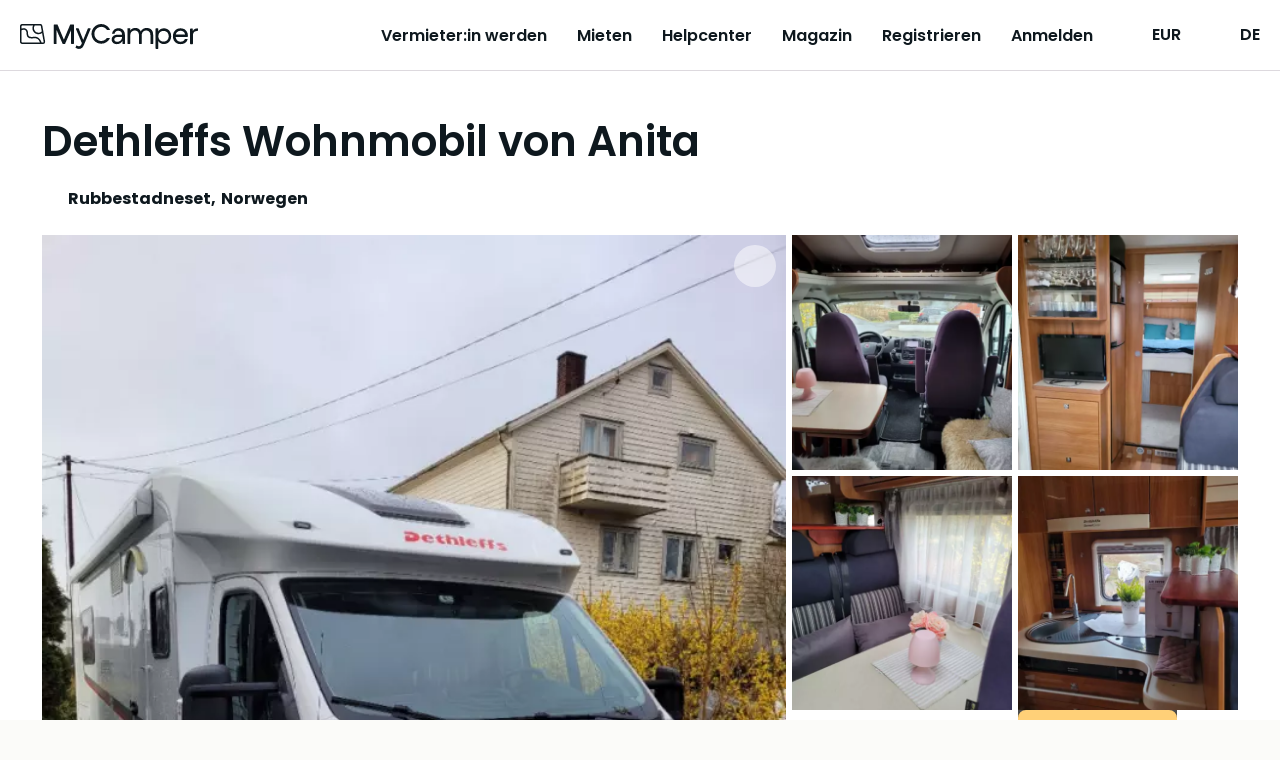

--- FILE ---
content_type: text/html;charset=utf-8
request_url: https://mycamper.com/de/fahrzeuge/1746
body_size: 77951
content:
<!DOCTYPE html><html  dir="ltr" lang="de-DE"><head><meta charset="utf-8">
<meta name="viewport" content="width=device-width, initial-scale=1, maximum-scale=1.0&quot;">
<title>Wohnmobil in Rubbestadneset mit 4 Schlafplätzen ab 167 EUR &#x2F; Nacht mieten – MyCamper</title>
<style nonce="7lI4jpzzYGsaG8asG4CBQN0K">a,abbr,acronym,address,applet,article,aside,audio,b,big,blockquote,body,canvas,caption,center,cite,code,dd,del,details,dfn,div,dl,dt,em,embed,fieldset,figcaption,figure,footer,form,h1,h2,h3,h4,h5,h6,header,hgroup,html,i,iframe,img,ins,kbd,label,legend,li,mark,menu,nav,object,ol,output,p,pre,q,ruby,s,samp,section,small,span,strike,strong,sub,summary,sup,table,tbody,td,tfoot,th,thead,time,tr,tt,u,ul,var,video{border:0;font:inherit;font-size:100%;margin:0;padding:0;vertical-align:baseline}html{line-height:1}ol,ul{list-style:none}table{border-collapse:collapse;border-spacing:0}caption,td,th{font-weight:400;text-align:left;vertical-align:middle}blockquote,q{quotes:none}blockquote:after,blockquote:before,q:after,q:before{content:"";content:none}a img{border:none}article,aside,details,figcaption,figure,footer,header,hgroup,main,menu,nav,section,summary{display:block}.cms-content h1,.section__heading1{font-display:swap;font-family:var(--base-font);font-size:24px;font-size:1.5rem;font-weight:600;line-height:28px}@media (min-width:768px){.cms-content h1,.section__heading1{font-size:42px;font-size:2.625rem;line-height:42px}}.cms-content h2,.section__heading,.usps .usp-list__heading{font-display:swap;font-family:var(--base-font);font-size:20px;font-size:1.25rem;font-weight:700;line-height:24px}@media (min-width:768px){.cms-content h2,.section__heading,.usps .usp-list__heading{font-size:24px;font-size:1.5rem;line-height:48px}}.cms-content h3,.cms-content h4,.main-usps .usp__heading,.rental-process .process-item__heading,.section__subheading,.section__subsubheading,.subsection__heading,.usps .usp-list .usp__heading{font-display:swap;font-family:var(--base-font);font-size:16px;font-size:1rem;font-weight:700;line-height:24px}@media (min-width:768px){.cms-content h3,.cms-content h4,.main-usps .usp__heading,.rental-process .process-item__heading,.section__subheading,.section__subsubheading,.subsection__heading,.usps .usp-list .usp__heading{font-size:20px;font-size:1.25rem;line-height:24px}}.section .section-image__caption{color:var(--secondary-text-color)}body{-webkit-text-size-adjust:100%;background:var(--cream-white-light);color:var(--primary-text-color);font-display:swap;font-family:var(--base-font);font-size:16px;font-size:1rem;font-weight:400;line-height:1.5}@media (min-width:768px){body{font-size:18px;font-size:1.125rem}}a{color:var(--primary-lightest);cursor:pointer;font-weight:400;text-decoration:underline;transition:color .1s}a.contact-link{white-space:nowrap}a.link-disabled{color:var(--disabled);pointer-events:none}a.download-link .iconify{height:24px;margin-bottom:3px;margin-right:5px;width:24px}.iconify{display:inline-block;vertical-align:middle}strong{font-weight:600}q{font-style:italic}p{line-height:24px;margin-bottom:1em}p.page-break{margin:0;page-break-before:always}p.footnote{color:var(--secondary-text-color);font-size:12px;font-size:.75rem;margin-top:2.2em}@media (min-width:768px){p.footnote{font-size:14px;font-size:.875rem}}p.light{font-weight:300}small{color:var(--primary-text-color);font-size:12px;line-height:16px}small.light{font-weight:300}.preserve-linebreaks{white-space:pre-line}.v-popper--theme-tooltip .v-popper__inner{background:var(--white)!important;border:1px solid var(--gray-dark);border-radius:var(--default-border-radius)!important;box-shadow:2px 2px 4px #0000000d;color:var(--primary)!important;font-size:13px;font-size:.8125rem;line-height:18px;max-width:320px;padding:8px!important}.v-popper--theme-tooltip .v-popper__wrapper{margin:0 20px}.v-popper--theme-tooltip .v-popper__arrow-outer{border-color:var(--gray-dark)!important}table.rounded{border-collapse:unset}table.rounded .heading-row td{background:var(--cream-white);font-weight:700;text-align:center}table.rounded tr:first-child th:first-child{border-top-left-radius:var(--default-border-radius)}table.rounded tr:first-child th:last-child{border-top-right-radius:var(--default-border-radius)}table.rounded tr:last-child td:first-child{border-bottom-left-radius:var(--default-border-radius)}table.rounded tr:last-child td:last-child{border-bottom-right-radius:var(--default-border-radius)}.grecaptcha-badge{visibility:hidden}.layout--loading{align-items:center;display:flex;justify-content:center}.page-wrapper,.wrap{box-sizing:border-box;padding:0 10px;width:100%}@media (min-width:576px){.page-wrapper,.wrap{margin:0 auto;max-width:1300px;width:95%}.wrap--narrow{max-width:780px}}.page-wrapper{background:var(--white);border-radius:20px 20px 0 0;padding-left:20px;padding-right:20px}@media (min-width:576px){.page-wrapper{margin-top:20px}}@media (min-width:768px){.page-wrapper{margin-top:50px}}.container{box-sizing:border-box;margin-left:auto;margin-right:auto;padding:0 10px;width:100%}@media (min-width:576px){.container{max-width:540px}}@media (min-width:768px){.container{max-width:720px}}@media (min-width:992px){.container{max-width:960px}}@media (min-width:1200px){.container{max-width:1140px}}.cms-content h1{margin-bottom:1em}.cms-content h1+h2,.cms-content h1+h3{margin-bottom:.5em}.cms-content h2{margin-bottom:1em;margin-top:1.5em;text-transform:none}.cms-content h2:first-child{margin-top:0}.cms-content h3{font-size:18px;font-size:1.125rem;line-height:1.575em;margin-bottom:.5em;margin-top:2em}@media (min-width:768px){.cms-content h3{font-size:20px;font-size:1.25rem}}.cms-content h4{font-size:16px;font-size:1rem;line-height:1.575em;margin-bottom:0}@media (min-width:768px){.cms-content h4{font-size:18px;font-size:1.125rem}}.cms-content strong{font-weight:700}.cms-content em{font-style:italic}.cms-content hr{border:none;border-top:1px solid var(--border-color);margin:30px 0}.cms-content p{clear:left;line-height:1.575em;margin-bottom:1.1em;overflow-x:hidden;text-overflow:ellipsis;word-wrap:break-word;-webkit-hyphens:auto;hyphens:auto}.cms-content p:last-child{margin-bottom:0}.cms-content ol li,.cms-content ul li{line-height:1.575em}.cms-content ol,.cms-content ul:not(.gform_fields){padding:0 0 1.6em 1.05em}@media (min-width:992px){.cms-content ol,.cms-content ul:not(.gform_fields){padding:0 0 1.6em 2.15em}}.cms-content ul:not(.gform_fields){list-style:disc}.cms-content ol{list-style:decimal}.cms-content li>ol,.cms-content li>ul{margin-bottom:0}.cms-content dl{margin-bottom:1.6em}.cms-content dt{font-weight:700}.cms-content dd{margin-bottom:1.6em}.cms-content td,.cms-content th{border:1px solid var(--gray-light)}.cms-content table{border:3px solid var(--gray-light);border-collapse:separate;border-radius:var(--default-border-radius);border-spacing:0;margin:0 0 1.6em;width:100%}.cms-content table.has-fixed-layout{table-layout:fixed}.cms-content td,.cms-content th{font-weight:400;text-align:left}.cms-content th{border-width:0 1px 3px 0;font-weight:700}.cms-content td{border-width:0 1px 1px 0}.cms-content td,.cms-content th{padding:8px 16px}.cms-content tfoot td{border-top-width:3px}.cms-content figure.is-style-stripes table tbody tr:nth-child(odd){background-color:var(--gray-light)}.cms-content figure.is-style-stripes table,.cms-content figure.is-style-stripes td{border-width:0}.cms-content figure.is-style-stripes th{border-color:var(--primary);border-width:0 0 3px}.cms-content figure.is-style-stripes tfoot td{border-color:var(--primary);border-width:3px 0 0}.cms-content figure figcaption{margin-top:.5em}.cms-content img{-ms-interpolation-mode:bicubic;border:0;height:auto;margin-left:auto;margin-right:auto;max-width:100%;vertical-align:middle}.cms-content .wp-caption{margin:1.5em auto 1em}.cms-content .wp-caption-text{color:var(--secondary-text-color);font-size:14px;font-size:.875rem;margin-top:10px;text-align:left}.cms-content .wp-video{max-width:100%}.cms-content .wp-video-shortcode{height:auto;max-width:100%}@media (min-width:768px){.cms-content .alignleft{float:left;margin:.5em 1em .5em 0}.cms-content .aligncenter{display:block;margin-left:auto;margin-right:auto;text-align:center}.cms-content .aligncenter .wp-caption-text{text-align:center}.cms-content .alignright{float:right;margin:.5em 0 .5em 1em}}.cms-content blockquote{border-left:3px solid #707070;border-left:3px solid rgba(51,51,51,.7);color:var(--secondary-text-color);font-size:18px;font-size:1.125rem;line-height:1.6667;margin-bottom:1.6667em;margin-left:20px;margin-right:20px;padding-left:.7778em}.cms-content blockquote p{margin-bottom:1.6667em}.cms-content blockquote>p:last-child{margin-bottom:0}.cms-content blockquote cite,.cms-content blockquote small{color:#333;font-size:15px;font-size:1.5rem;line-height:1.6}.cms-content blockquote cite,.cms-content blockquote em,.cms-content blockquote i{font-style:normal}.cms-content blockquote b,.cms-content blockquote strong{font-weight:400}.cms-content iframe{width:100%}.intercom-lightweight-app,.intercom-lightweight-app-launcher{z-index:var(--z-sticky-support-button)!important}.badge{align-items:center;background:var(--blue);border-radius:50%;color:var(--white);display:inline-flex;font-size:12px;font-size:.75rem;justify-content:center;line-height:1em;padding:0}.badge,.badge--empty{height:1.5em;width:1.5em}.badge--empty{vertical-align:middle}.badge--double-digit{height:2em;width:2em}.badge--warning{background-color:var(--warning)}.badge--discrete{background-color:var(--gray-dark)}.button{align-items:center;border:2px solid transparent;border-radius:var(--default-border-radius);box-sizing:border-box;cursor:pointer;display:inline-flex;font-family:var(--base-font);font-weight:600;gap:5px;justify-content:center;line-height:20px;outline:none;padding:11px 40px;text-align:center;text-decoration:none;transition:all .2s ease-in-out;vertical-align:middle;-webkit-tap-highlight-color:rgba(0,0,0,0);font-size:16px;font-size:1rem}.lang-fi .button{font-size:14px;font-size:.875rem}.button--primary{background-color:var(--secondary-color);border-color:var(--secondary-color);color:var(--primary)}.button--primary:hover{background-color:var(--secondary-light);border-color:var(--secondary-light)}.button--primary:active,.button--primary:focus-visible{background-color:var(--secondary-dark);border-color:var(--secondary-dark)}.button--secondary{background-color:var(--blue);border-color:var(--blue);color:var(--primary)}.button--secondary:hover{background-color:var(--blue-light);border-color:var(--blue-light)}.button--secondary:active,.button--secondary:focus-visible{background-color:var(--blue-dark);border-color:var(--blue-dark)}.button--secondary-contrast{background-color:transparent;border-color:var(--primary);color:var(--primary)}.button--secondary-contrast:hover{background-color:var(--secondary-lightest)}.button--secondary-contrast:active,.button--secondary-contrast:focus-visible{background-color:var(--secondary-light);border-color:var(--secondary-light)}.button--tertiary-contrast{background-color:transparent;border-color:var(--gray);color:var(--blue-dark)}.button--tertiary-contrast:hover{background-color:var(--bright-blue-light)}.button--tertiary-contrast:active,.button--tertiary-contrast:focus-visible{background-color:var(--blue-95);border-color:var(--blue-95)}.button--warning{background-color:transparent;border-color:var(--warning-darkest);color:var(--warning-darkest)}.button--warning:hover{background-color:var(--warning-light)}.button--warning:active,.button--warning:focus-visible{background-color:var(--warning-darkest);color:var(--white)}.button--contrast-outline{background-color:transparent;border-color:var(--secondary-color);color:var(--white)}.button--contrast-outline:hover{background-color:var(--orange)}.button--contrast-outline:active,.button--contrast-outline:focus-visible{background-color:var(--orange);border-color:var(--orange)}.button__icon{bottom:1px;flex-shrink:0;height:24px;margin-left:5px;position:relative;width:24px}.button__icon--before{margin-left:0;margin-right:5px}.button--full-width,.button--full-width-mobile{width:100%}@media (min-width:992px){.button--full-width-mobile{width:auto}}.button--small,.button--small-mobile{padding:7px 24px}@media (min-width:992px){.button--small-mobile{padding:11px 40px}}.button--contrast{background:var(--tertiary);border-color:var(--tertiary);color:var(--white)}.button--contrast:focus-visible,.button--contrast:hover{background:var(--tertiary-light);border-color:var(--tertiary-light)}.button--contrast:active{background:var(--tertiary-dark);border-color:var(--tertiary-dark)}.button--light{background:transparent;border-color:var(--secondary-color);color:var(--white)}.button--light:hover{background-color:var(--orange);border-color:var(--secondary-color)}.button--light:active,.button--light:focus-visible{background-color:var(--orange);border-color:var(--orange)}.button--text{background:transparent;border-color:transparent;color:var(--primary)}.button--text:hover{background-color:var(--secondary-lightest);border-color:var(--secondary-lightest)}.button--text:active,.button--text:focus-visible{background-color:var(--secondary-light);border-color:var(--secondary-light)}.button--service{background:none;border-color:var(--primary);color:var(--primary-text-color)}.button--service:hover{background-color:var(--secondary-lightest)}.button--service:active,.button--service:focus-visible{background-color:var(--secondary-light);border-color:var(--secondary-light)}.button--service .button__icon.iconify{color:var(--facebook-blue);height:24px;margin-top:-2px;width:24px}.button[disabled],.button[disabled]:hover{background-color:var(--gray);border-color:var(--gray);color:var(--gray-dark);cursor:not-allowed}.button--light[disabled],.button--light[disabled]:hover,.button--secondary-contrast[disabled],.button--secondary-contrast[disabled]:hover,.button--service[disabled],.button--service[disabled]:hover{background-color:var(--white);border-color:var(--gray);color:var(--gray-dark);cursor:not-allowed}.button--text[disabled],.button--text[disabled]:hover{background-color:transparent;border-color:transparent;color:var(--gray-dark)}a.button[disabled]{pointer-events:none}input:-webkit-autofill,input:-webkit-autofill:focus,input:-webkit-autofill:hover{-webkit-background-clip:text;-webkit-transition:background-color 1000s 0s,color 1000s 0s;transition:background-color 1000s 0s,color 1000s 0s}.input{-webkit-appearance:none;background:var(--white);border:1px solid var(--border-color);border-radius:var(--default-border-radius);box-sizing:border-box;color:var(--primary);font-family:inherit;font-size:16px;font-size:1rem;height:48px;line-height:24px;outline:none;padding:12px;width:100%}.input.disabled,.input[disabled],.input[readonly]{background:var(--gray-light);color:var(--secondary-text-color);cursor:not-allowed;opacity:1}.input::-moz-placeholder{color:var(--secondary-text-color);opacity:1}.input::placeholder{color:var(--secondary-text-color);opacity:1}.input:focus{border-color:var(--border-color-active)}.input--error{border-color:var(--warning-darkest);color:var(--warning-darkest)}.input-unit{color:var(--gray-dark);font-size:16px;font-size:1rem;position:absolute;right:30px;top:42px}.form__input .input-unit{right:12px;top:13px}.select+.input-unit{right:46px}.form__input .select+.input-unit{right:36px}.label{display:block;font-size:14px;font-size:.875rem;font-weight:600;line-height:20px;margin-bottom:8px}.label--error{color:var(--warning-darkest)}.label-description{color:var(--darkest-gray);display:block;margin-bottom:5px}.input-error{color:var(--warning-darkest);font-size:11px;font-size:.6875rem;font-weight:700;margin-top:4px}@media (min-width:768px){.input-error{font-size:12px;font-size:.75rem}}.checkbox-label{display:block;line-height:20px;margin-bottom:10px;margin-top:10px;position:relative}.checkbox-label--disabled{color:var(--gray-dark)}.checkbox-label--error{color:var(--error)}.checkbox{opacity:0;position:absolute;z-index:-1}.checkbox__text{display:block;line-height:20px;margin-left:20px;padding-left:12px;text-align:left}.checkbox__text:before{background:var(--white);border:2px solid var(--darkest-gray);border-radius:2px;box-sizing:border-box;content:"";display:block;height:20px;left:0;position:absolute;top:0;width:20px}.checkbox-label--disabled .checkbox__text:before{border-color:var(--disabled)}.checkbox-label--error .checkbox__text:before{border-color:var(--error)}.checkbox__text--top-align:after,.checkbox__text--top-align:before{margin-top:4px}.checkbox:checked+.checkbox__text:before{background:var(--primary);border:none}.checkbox:checked+.checkbox__text:after{border-bottom:2px solid var(--white);border-left:2px solid var(--white);content:"";height:3.5px;left:10px;position:absolute;top:9px;transform:translate(-50%,-50%) rotate(-45deg);width:8px}.checkbox:disabled+.checkbox__text:before{border-color:var(--gray)}.radio{-webkit-appearance:none;-moz-appearance:none;appearance:none;background-color:var(--white);border:2px solid var(--darkest-gray);border-radius:50%;display:inline-block;margin-top:0;outline:0;padding:8px;position:relative}.radio:checked{background-color:var(--primary);border-color:var(--primary);box-shadow:inset 0 0 0 3px var(--white)}.radio:disabled{background-color:unset;border-color:var(--gray)}.radio:focus{border-color:var(--primary)}.radio--error{border-color:var(--error);color:var(--error)}.radio-label{align-items:flex-start;display:flex;line-height:1.2em;margin-bottom:8px;margin-right:8px}.radio-label:last-child{margin-bottom:0}.radio-label--disabled{color:var(--gray-dark)}.radio-label input{margin-right:10px;vertical-align:middle}.checkbox-list--sublist,.radio-list--sublist{margin-left:20px}.textarea{height:200px;resize:vertical}.select,.textarea{box-sizing:border-box}.select{display:inline-block;padding:0;position:relative;width:100%}.select:focus-within{border:1px solid var(--border-color-active)}.select:after{border:solid var(--primary);border-width:0 3px 3px 0;bottom:0;content:"";display:inline-block;height:0;margin:auto;padding:3px;pointer-events:none;position:absolute;right:20px;top:-2px;transform:rotate(45deg);-webkit-transform:rotate(45deg);width:0}.select.is-disabled:after{border-color:var(--disabled)}.select select{-moz-appearance:none;background:transparent;border:none;border-radius:0;box-shadow:none;box-sizing:border-box;color:var(--primary);cursor:pointer;font-size:16px;font-size:1rem;height:100%;outline:none;padding:12px 40px 12px 12px;width:100%}.select select:-moz-focusring{color:transparent;text-shadow:0 0 0 #000}.select select{-webkit-appearance:none}.select select::-ms-expand{display:none}.select select[disabled]{background:var(--gray-light);cursor:not-allowed}select{font-family:var(--base-font)}input[type=search]{-webkit-appearance:none}.form__input,.form__row{position:relative}.form__row{box-sizing:border-box;margin-bottom:var(--form-row-distance)}.form__row--columns{flex-direction:row}@media (min-width:768px){.form__row--columns{align-items:flex-start;display:flex;justify-content:space-between}}.form__row .column--2{margin-bottom:var(--form-row-distance);position:relative;width:100%}.form__row .column--2:last-child{margin-bottom:0}@media (min-width:768px){.form__row .column--2{margin-bottom:0;width:49%}}.form__row .column--3{margin-bottom:var(--form-row-distance);position:relative;width:100%}.form__row .column--3:last-child{margin-bottom:0}@media (min-width:768px){.form__row .column--3{margin-bottom:0;width:32%}}.form__row--outer,.form__row--outer .column--2,.form__row--outer .column--3{margin-bottom:var(--form-row-outer-distance)}.form__row--inner,.form__row--inner .column--2,.form__row--inner .column--3{margin-bottom:var(--form-row-inner-distance)}.standard-table{color:var(--secondary-text-color);width:100%}.standard-table td{padding:10px 20px}.list-card{background:var(--white);border:1px solid var(--border-color);border-radius:var(--default-border-radius);color:var(--primary);padding:10px 10px 10px 18px;position:relative}.list-card:hover{transform:scale(1.006)}.list-card:before{background:var(--cream-white);border-bottom-left-radius:var(--default-border-radius);border-top-left-radius:var(--default-border-radius);bottom:0;content:"";left:0;position:absolute;top:0;width:8px}.list-card--highlight:before{background-color:var(--primary)}.list-card--success:before{background-color:var(--tertiary)}.list-card--inactive:before{background-color:var(--bright-blue)}.list-card--disabled:before{background-color:var(--cream-white)}.list-card--removed:before{background-color:var(--cream-white-dark)}.list-card__link{text-decoration:none}.main-menu{background:var(--cream-white);inset:0;position:fixed;z-index:1}.main-menu__items{margin-top:75px}@media (min-width:1150px){.main-menu__items{min-height:auto}}.main-menu__item{margin-bottom:15px}@media (min-width:1150px){.main-menu__item{margin-bottom:0}}.main-menu__item .main-menu-item__text{height:26px;margin-left:80px}@media (min-width:1150px){.main-menu__item .main-menu-item__text{margin-left:0}}.main-menu__item a{border-bottom:2px solid transparent;color:var(--primary);font-size:16px;font-size:1rem;text-decoration:none;transition:all .2s}.main-menu__item a.router-link-active,.main-menu__item a:hover{border-bottom-color:var(--primary)}.main-menu__item a:hover{color:var(--primary)}@media (min-width:1150px){.main-menu{background:none;margin-left:10px;padding:0;position:relative;width:auto}.main-menu,.main-menu__items{display:flex;flex-direction:row}.main-menu__items{align-items:center;height:auto;justify-content:space-between;margin:auto}.main-menu__item{margin-left:20px;text-align:center}.main-menu__item:first-child{margin-left:0}.main-menu__item a{color:var(--primary);font-weight:600}.lang-fi .main-menu__item a{font-size:14px;font-size:.875rem}.main-menu__item a.router-link-active{border-bottom-color:var(--primary)}.main-menu__item a:hover{border-bottom-color:var(--primary-light);color:var(--primary)}}@media (min-width:1200px){.main-menu__item{margin-left:30px}.lang-fi .main-menu__item{margin-left:20px}}.main-usps.section{background:var(--white);padding:50px 0 0}.main-usps__items{display:flex;flex-direction:column;flex-wrap:wrap;justify-content:space-around}@media (min-width:576px){.main-usps__items{flex-direction:row}}.main-usps .usp{margin-bottom:50px;padding:0 20px}.main-usps .usp__icon{height:54px;margin-bottom:10px;width:54px}@media (min-width:768px){.main-usps .usp{flex-basis:20%;padding:0}}.pricing-table{margin:auto;width:100%}.pricing-table th{padding:4px 10px 4px 0;word-break:break-word}.pricing-table td{padding:4px 0;text-align:right}.pricing-table--canceled td,.pricing-table--canceled th{text-decoration:line-through}.pricing-table td,.pricing-table th{vertical-align:text-top}.pricing-table tfoot{border-top:1px solid var(--darkest-gray);font-weight:600;padding-top:8px}.pricing-table tbody tr:last-child td,.pricing-table tbody tr:last-child th{padding-bottom:8px}.pricing-table__specification,.pricing-table__value-info{color:var(--secondary-text-color)}.pricing-table__value-info{font-size:13px;font-size:.8125rem;line-height:1.2;margin-left:10px;margin-top:4px}@media (min-width:768px){.pricing-table__value-info{font-size:14px;font-size:.875rem}}.pricing-table__earnings td,.pricing-table__earnings th{font-size:16px;font-size:1rem;font-weight:700;padding-top:15px}.pricing-table__footnote td{text-align:left}.pricing-table__footnote p{margin-top:0}.pricing-table .iconify{height:24px;width:24px}.rental-process{padding:50px 0}@media (min-width:768px){.rental-process{padding:100px 0}}.rental-process.rental-out{background-color:var(--bright-blue)}.rental-process__heading{margin-bottom:20px}@media (min-width:768px){.rental-process__items{display:flex;justify-content:space-around}}.rental-process .process-item{margin:0 auto 50px;max-width:300px;text-align:center;z-index:1}@media (min-width:768px){.rental-process .process-item{margin:0 5px}}.rental-process .process-item__icon{height:90px;margin:20px auto;width:90px}.rental-process .process-item__heading{margin-bottom:15px}.section{color:var(--primary);padding-bottom:32px;padding-top:32px;text-align:center}.section strong{font-weight:600}@media (min-width:768px){.section{padding-bottom:64px;padding-top:64px}}.section__part{margin-bottom:40px}.section__part--divided{border-top:1px solid var(--border-color)}.section__intro{font-weight:600}.section__content{margin:auto;max-width:580px;text-align:left}.section__preheading{font-size:14px;font-size:.875rem;margin-bottom:16px;text-align:center}.section__footnote{font-size:14px;font-size:.875rem;margin:16px 0 0;text-align:left}@media (min-width:768px){.section__footnote{text-align:center}}.section__heading{margin-bottom:10px}@media (min-width:768px){.section__heading{margin-bottom:20px}}.section__heading--centered{text-align:center}.section__heading1{margin-bottom:32px}@media (min-width:768px){.section__heading1{margin-bottom:48px}}.section__heading1--centered{text-align:center}.section__subheading,.section__subsubheading{margin-bottom:10px;margin-top:30px}.section__date{color:var(--secondary-text-color)}.section__table{margin-bottom:40px}.section__table tr:nth-child(2n){background:var(--gray-light)}.section__table td,.section__table th{line-height:1.375em;padding:10px;vertical-align:top}.section__table td{font-weight:300}.section__table .money-cell{text-align:right}.section__external-link{margin-left:20px}.section__external-link-icon{margin-bottom:3px;padding-right:5px}.section__ordered-list{line-height:1.575em;list-style:decimal;margin-left:30px}.section__ordered-list--sublist{list-style:lower-latin}.section__ordered-list li{margin-bottom:1.1em}.section__unordered-list{line-height:1.575em;list-style:disc;margin-bottom:20px;margin-left:30px}.section__unordered-list li{margin-bottom:1.1em}.section--floating{background-color:var(--white);position:relative}.section--floating:after{background:none;border-radius:50%;bottom:10px;content:"";height:10%;left:0;margin:auto;position:absolute;right:0;z-index:-1}.section--accent{background-color:var(--primary);color:var(--white)}.section--regular{background-color:var(--white)}.section--secondary{background-color:var(--secondary-color);color:var(--white)}.section--base{background-color:var(--gray-light)}.section__buttons{display:flex;flex-direction:column;justify-content:center;margin-top:60px}.section__buttons .button{margin-bottom:20px;margin-left:16px;margin-right:16px}.section__buttons .button:last-child{margin-bottom:0}@media (min-width:768px){.section__buttons{flex-direction:row}.section__buttons .button{margin-bottom:0}.section__buttons .button--contrast,.section__buttons .button--primary{order:2}}.section__cta-buttons{border-top:1px solid var(--border-color);display:flex;flex-direction:column;justify-content:space-around;margin-top:50px;padding-top:50px}.section__cta-buttons .button{margin-bottom:20px;margin-left:5px;margin-right:5px}@media (min-width:768px){.section__cta-buttons{flex-direction:row}}.section .section-image{margin-bottom:20px}.section .section-image--centered .section-image__image{display:block;margin:auto;max-width:100%}.section .section-image--full-width .section-image__image{height:auto;width:100%}.section .section-image__image--rounded{background-position:50%;background-repeat:no-repeat;background-size:cover;border-radius:var(--default-border-radius);height:220px;width:100%}@media (min-width:576px){.section .section-image__image--rounded{height:255px}}.section .section-images{display:flex;justify-content:space-between;margin-top:20px}.section .section-images--two{flex-direction:column}.section .section-images--two .section-image{width:100%}@media (min-width:576px){.section .section-images--two .section-image{width:48%}.section .section-images--two{flex-direction:row}}.section .section-images--four{box-sizing:border-box;flex-direction:row;flex-wrap:wrap}.section .section-images--four .section-image{box-sizing:border-box;flex:0 0 50%;margin-bottom:0;max-width:50%;padding:10px}@media (min-width:992px){.section .section-images--four .section-image{flex:0 0 25%;max-width:25%}}.section__list{display:flex;flex-direction:column;gap:24px;text-align:left}@media (min-width:992px){.section__list{flex-direction:row;gap:48px;justify-content:space-between}}.section__list-item{display:flex;gap:16px}@media (min-width:992px){.section__list-item{flex:1}}.section__list-item__title{font-weight:700;margin-bottom:8px}.section__list-item__description{margin-bottom:0}.show-more-link{align-items:flex-start;cursor:pointer;display:flex;flex-direction:row;line-height:1;text-decoration:none}.show-more-link__icon.iconify{flex-shrink:0;height:38px;margin-left:-10px;margin-top:-10px;width:38px}.subsection{border-top:1px solid var(--border-color);padding:20px 0 50px;text-align:left}@media (min-width:768px){.subsection{display:flex;flex-wrap:nowrap}.subsection__content{flex-grow:1}}@media print{.subsection{display:flex;flex-wrap:nowrap}.subsection__content{flex-grow:1}}.subsection__content{max-width:100%}.subsection:first-child{border-top:none}.subsection__heading{margin-bottom:20px;margin-right:10px;min-width:200px}.vehicle-section{text-align:left}.vehicle-section:last-child{padding-bottom:0}.vehicle-section__heading{font-size:20px;font-size:1.25rem;font-weight:700;line-height:28px;margin-bottom:32px}.vehicle-section__modal-heading{font-size:24px;font-size:1.5rem;font-weight:600;margin-bottom:32px;text-align:center}.vehicle-section__button{margin-top:16px}@media (min-width:992px){.vehicle-section__button{margin-top:24px}}.vehicle-section .overview-list{-moz-columns:1;column-count:1}@media (min-width:992px){.vehicle-section .overview-list{-moz-columns:2;column-count:2;-moz-column-gap:20px;column-gap:20px}}.vehicle-section .overview-list-item{font-size:16px;font-size:1rem}.vehicle-section .preserve-linebreaks{margin-bottom:0}.vehicle-section__notice{margin-bottom:32px}.vehicle-section__notice p{margin-bottom:10px}.vehicle-section:not(.vehicle__rules) .overview-list-item{flex-direction:column;margin-bottom:8px;-moz-column-break-inside:avoid;break-inside:avoid}.vehicle-section:not(.vehicle__rules) .overview-list-item__label{font-weight:700;line-height:24px}.vehicle-section:not(.vehicle__rules) .overview-list-item__label:after{content:""}.usps,.usps__container{position:relative}.usps__container{z-index:3}@media (min-width:992px){.usps__container{display:flex;justify-content:space-between}}.usps .blue_bg{background-color:var(--bright-blue);bottom:0;height:50%;left:0;position:absolute;top:0;width:100%;z-index:2}@media (min-width:992px){.usps .blue_bg{height:100%;width:50%}}.usps .cream_bg{background-color:var(--cream-white);bottom:0;height:50%;position:absolute;right:0;width:100%;z-index:2}@media (min-width:992px){.usps .cream_bg{height:100%;width:50%}.usps--list-wrap{flex-basis:45%}}.usps--list-wrap:first-of-type{background-color:var(--bright-blue);padding-bottom:20px}@media (min-width:992px){.usps--list-wrap:first-of-type{padding:0}}.usps--list-wrap:last-of-type{background-color:var(--cream-white);padding-top:20px}@media (min-width:992px){.usps--list-wrap:last-of-type{padding:0}}.usps .usp-list{box-sizing:border-box}.usps .usp-list__heading{color:var(--primary);margin-bottom:30px}.usps .usp-list .usp{display:flex;flex-direction:row;margin-bottom:30px;width:100%}.usps .usp-list .usp:last-child{margin-bottom:0}.usps .usp-list .usp__icon{flex-shrink:0;height:80px;margin-right:30px;width:80px}.usps .usp-list .usp__heading{margin-bottom:5px;text-align:left}.usps .usp-list .usp__text{text-align:left}.vehicle-data__item{display:flex;line-height:1.3em;margin-bottom:10px}.vehicle-data__item-label{color:var(--secondary-text-color);font-size:16px;font-size:1rem;font-weight:400;margin-right:10px;white-space:nowrap}.vehicle-data__item-label:after{content:":"}.pill{align-items:center;border:1px solid var(--primary);border-radius:20px;color:var(--primary);cursor:pointer;display:inline-flex;font-size:13px;font-size:.8125rem;justify-content:center;padding:8px 14px;white-space:nowrap;width:-moz-fit-content;width:fit-content}.pill,.pill:hover{text-decoration:none}.pill:hover{background-color:var(--gray)}.pill--primary{background-color:var(--primary);color:var(--white)}.pill--primary:hover{background-color:var(--primary-light);border-color:var(--primary-light)}.pill--tertiary-lightest{border:none}.pill--tertiary-lightest,.pill--tertiary-lightest:hover{background-color:var(--tertiary-lightest)}.pill--bright-blue{border:none}.pill--bright-blue,.pill--bright-blue:hover{background-color:var(--bright-blue)}.pill--disabled{cursor:default}.pill .iconify{height:16px;margin-right:4px;width:16px}</style>
<style nonce="7lI4jpzzYGsaG8asG4CBQN0K">:root{--base-font:"Poppins","Helvetica Neue",Helvetica,Arial,sans-serif;--white:#fff;--almost-white:#fcfcfc;--gray-light:#f2f2f2;--gray:#ddd9de;--gray-dark:#978e96;--darkest-gray:#666;--gray-dark-2:#777;--black:#000;--primary:#0e181e;--primary-light:#1f3542;--primary-lightest:#2f5165;--secondary-color:#ffd078;--secondary-dark:#ffbf47;--secondary-light:#ffe3ad;--secondary-lightest:#fff4e0;--tertiary:#c3b1f9;--tertiary-dark:#a084f6;--tertiary-darkest:#6638f0;--tertiary-light:#e9e3fd;--tertiary-lightest:#f4f1fe;--orange:#dca32a;--orange-dark:#b4841e;--orange-light:#e3b554;--orange-lightest:#eac880;--bright-blue:#c4d8fc;--bright-blue-dark:#94b8fa;--bright-blue-light:#f5f9ff;--blue:#7c9df8;--blue-dark:#3c73fb;--blue-light:#a0bbfd;--blue-highlighted:#7098fc;--blue-40:#043cc8;--blue-50:#ebf1ff;--blue-60:#376ffb;--blue-70:#6e97fc;--blue-88:#c3d4fe;--blue-95:#e6edfe;--navy-10:#101c23;--cream-white:#f0ede3;--cream-white-dark:#dfd9c3;--cream-white-light:#fbfbf9;--warning:#ec5e63;--warning-darkest:#cd181f;--warning-dark:#e73238;--warning-light:#f28d90;--warning-40:#f4761c;--success-40:#329a3e;--lilac-84:#c4b3f9;--neutral-40:#666;--neutral-60:#999;--neutral-80:#ccc;--neutral-90:#e6e6e6;--neutral-95:#f2f2f2;--neutral-97:#f7f7f7;--success:#2ab2b8;--success-light:#eafafa;--error:#bb0002;--error-50:#ffd6be;--info-border:#8093b3;--info-light:#eff1f5;--modal-background:rgba(0,0,0,.3);--border-color:#ddd9de;--border-color-active:#0e181e;--disabled:#978e96;--facebook-blue:#4267b2;--badge-default:#0e181e;--badge-complete:#7c9df8;--badge-warning:#ec5e63;--primary-text-color:#0e181e;--secondary-text-color:#666;--z-vehicle-search-box:9;--z-main-header:11;--z-mobile-menu-button:12;--z-help-text:98;--z-sticky-support-button:99;--z-vehicle-mobile-footer:100;--z-magazine-cta-footer:100;--z-floating-info:101;--z-datepicker-fullscreen:102;--z-sticky-header:110;--z-main-header-fullscreen:200;--z-modal:201;--main-header-md-height:70px;--main-banner-height:47px;--lg-spacing:40px;--md-spacing:24px;--sm-spacing:16px;--xs-spacing:8px;--default-shadow:0 2px 4px 0 rgba(0,0,0,.2);--form-row-distance:20px;--form-row-outer-distance:24px;--form-row-inner-distance:16px;--default-border-radius:8px;--lg-magazine-spacing:40px;--md-magazine-spacing:24px;--sm-magazine-spacing:16px;--xs-magazine-spacing:8px;--bp-xs-min:350px;--bp-sm-min:576px;--bp-md-min:768px;--bp-lg-min:992px;--bp-xl-min:1200px;--bp-hamburger-menu-max:1150px}</style>
<style nonce="7lI4jpzzYGsaG8asG4CBQN0K">.resize-observer[data-v-b329ee4c]{background-color:transparent;border:none;opacity:0}.resize-observer[data-v-b329ee4c],.resize-observer[data-v-b329ee4c] object{display:block;height:100%;left:0;overflow:hidden;pointer-events:none;position:absolute;top:0;width:100%;z-index:-1}.v-popper__popper{left:0;outline:none;top:0;z-index:10000}.v-popper__popper.v-popper__popper--hidden{opacity:0;pointer-events:none;transition:opacity .15s,visibility .15s;visibility:hidden}.v-popper__popper.v-popper__popper--shown{opacity:1;transition:opacity .15s;visibility:visible}.v-popper__popper.v-popper__popper--skip-transition,.v-popper__popper.v-popper__popper--skip-transition>.v-popper__wrapper{transition:none!important}.v-popper__backdrop{display:none;height:100%;left:0;position:absolute;top:0;width:100%}.v-popper__inner{box-sizing:border-box;overflow-y:auto;position:relative}.v-popper__inner>div{max-height:inherit;max-width:inherit;position:relative;z-index:1}.v-popper__arrow-container{height:10px;position:absolute;width:10px}.v-popper__popper--arrow-overflow .v-popper__arrow-container,.v-popper__popper--no-positioning .v-popper__arrow-container{display:none}.v-popper__arrow-inner,.v-popper__arrow-outer{border-style:solid;height:0;left:0;position:absolute;top:0;width:0}.v-popper__arrow-inner{border-width:7px;visibility:hidden}.v-popper__arrow-outer{border-width:6px}.v-popper__popper[data-popper-placement^=bottom] .v-popper__arrow-inner,.v-popper__popper[data-popper-placement^=top] .v-popper__arrow-inner{left:-2px}.v-popper__popper[data-popper-placement^=bottom] .v-popper__arrow-outer,.v-popper__popper[data-popper-placement^=top] .v-popper__arrow-outer{left:-1px}.v-popper__popper[data-popper-placement^=top] .v-popper__arrow-inner,.v-popper__popper[data-popper-placement^=top] .v-popper__arrow-outer{border-bottom-color:transparent!important;border-bottom-width:0;border-left-color:transparent!important;border-right-color:transparent!important}.v-popper__popper[data-popper-placement^=top] .v-popper__arrow-inner{top:-2px}.v-popper__popper[data-popper-placement^=bottom] .v-popper__arrow-container{top:0}.v-popper__popper[data-popper-placement^=bottom] .v-popper__arrow-inner,.v-popper__popper[data-popper-placement^=bottom] .v-popper__arrow-outer{border-left-color:transparent!important;border-right-color:transparent!important;border-top-color:transparent!important;border-top-width:0}.v-popper__popper[data-popper-placement^=bottom] .v-popper__arrow-inner{top:-4px}.v-popper__popper[data-popper-placement^=bottom] .v-popper__arrow-outer{top:-6px}.v-popper__popper[data-popper-placement^=left] .v-popper__arrow-inner,.v-popper__popper[data-popper-placement^=right] .v-popper__arrow-inner{top:-2px}.v-popper__popper[data-popper-placement^=left] .v-popper__arrow-outer,.v-popper__popper[data-popper-placement^=right] .v-popper__arrow-outer{top:-1px}.v-popper__popper[data-popper-placement^=right] .v-popper__arrow-inner,.v-popper__popper[data-popper-placement^=right] .v-popper__arrow-outer{border-bottom-color:transparent!important;border-left-color:transparent!important;border-left-width:0;border-top-color:transparent!important}.v-popper__popper[data-popper-placement^=right] .v-popper__arrow-inner{left:-4px}.v-popper__popper[data-popper-placement^=right] .v-popper__arrow-outer{left:-6px}.v-popper__popper[data-popper-placement^=left] .v-popper__arrow-container{right:-10px}.v-popper__popper[data-popper-placement^=left] .v-popper__arrow-inner,.v-popper__popper[data-popper-placement^=left] .v-popper__arrow-outer{border-bottom-color:transparent!important;border-right-color:transparent!important;border-right-width:0;border-top-color:transparent!important}.v-popper__popper[data-popper-placement^=left] .v-popper__arrow-inner{left:-2px}.v-popper--theme-tooltip .v-popper__inner{background:#000c;border-radius:6px;color:#fff;padding:7px 12px 6px}.v-popper--theme-tooltip .v-popper__arrow-outer{border-color:#000c}.v-popper--theme-dropdown .v-popper__inner{background:#fff;border:1px solid #ddd;border-radius:6px;box-shadow:0 6px 30px #0000001a;color:#000}.v-popper--theme-dropdown .v-popper__arrow-inner{border-color:#fff;visibility:visible}.v-popper--theme-dropdown .v-popper__arrow-outer{border-color:#ddd}</style>
<style nonce="7lI4jpzzYGsaG8asG4CBQN0K">@font-face{font-display:swap;font-family:Poppins;font-style:normal;font-weight:300;src:url(/_nuxt/Poppins-normal-300-devanagari.D7nrgzLr.woff2) format("woff2");unicode-range:u+0900-097f,u+1cd0-1cf9,u+200c-200d,u+20a8,u+20b9,u+20f0,u+25cc,u+a830-a839,u+a8e0-a8ff,u+11b00-11b09}@font-face{font-display:swap;font-family:Poppins;font-style:normal;font-weight:300;src:url(/_nuxt/Poppins-normal-300-latin-ext.Cirz0Guu.woff2) format("woff2");unicode-range:u+0100-02ba,u+02bd-02c5,u+02c7-02cc,u+02ce-02d7,u+02dd-02ff,u+0304,u+0308,u+0329,u+1d00-1dbf,u+1e00-1e9f,u+1ef2-1eff,u+2020,u+20a0-20ab,u+20ad-20c0,u+2113,u+2c60-2c7f,u+a720-a7ff}@font-face{font-display:swap;font-family:Poppins;font-style:normal;font-weight:300;src:url(/_nuxt/Poppins-normal-300-latin.Dku2WoCh.woff2) format("woff2");unicode-range:u+00??,u+0131,u+0152-0153,u+02bb-02bc,u+02c6,u+02da,u+02dc,u+0304,u+0308,u+0329,u+2000-206f,u+20ac,u+2122,u+2191,u+2193,u+2212,u+2215,u+feff,u+fffd}@font-face{font-display:swap;font-family:Poppins;font-style:normal;font-weight:400;src:url(/_nuxt/Poppins-normal-400-devanagari.CJDn6rn8.woff2) format("woff2");unicode-range:u+0900-097f,u+1cd0-1cf9,u+200c-200d,u+20a8,u+20b9,u+20f0,u+25cc,u+a830-a839,u+a8e0-a8ff,u+11b00-11b09}@font-face{font-display:swap;font-family:Poppins;font-style:normal;font-weight:400;src:url(/_nuxt/Poppins-normal-400-latin-ext.by3JarPu.woff2) format("woff2");unicode-range:u+0100-02ba,u+02bd-02c5,u+02c7-02cc,u+02ce-02d7,u+02dd-02ff,u+0304,u+0308,u+0329,u+1d00-1dbf,u+1e00-1e9f,u+1ef2-1eff,u+2020,u+20a0-20ab,u+20ad-20c0,u+2113,u+2c60-2c7f,u+a720-a7ff}@font-face{font-display:swap;font-family:Poppins;font-style:normal;font-weight:400;src:url(/_nuxt/Poppins-normal-400-latin.cpxAROuN.woff2) format("woff2");unicode-range:u+00??,u+0131,u+0152-0153,u+02bb-02bc,u+02c6,u+02da,u+02dc,u+0304,u+0308,u+0329,u+2000-206f,u+20ac,u+2122,u+2191,u+2193,u+2212,u+2215,u+feff,u+fffd}@font-face{font-display:swap;font-family:Poppins;font-style:normal;font-weight:600;src:url(/_nuxt/Poppins-normal-600-devanagari.STEjXBNN.woff2) format("woff2");unicode-range:u+0900-097f,u+1cd0-1cf9,u+200c-200d,u+20a8,u+20b9,u+20f0,u+25cc,u+a830-a839,u+a8e0-a8ff,u+11b00-11b09}@font-face{font-display:swap;font-family:Poppins;font-style:normal;font-weight:600;src:url(/_nuxt/Poppins-normal-600-latin-ext.CAhIAdZj.woff2) format("woff2");unicode-range:u+0100-02ba,u+02bd-02c5,u+02c7-02cc,u+02ce-02d7,u+02dd-02ff,u+0304,u+0308,u+0329,u+1d00-1dbf,u+1e00-1e9f,u+1ef2-1eff,u+2020,u+20a0-20ab,u+20ad-20c0,u+2113,u+2c60-2c7f,u+a720-a7ff}@font-face{font-display:swap;font-family:Poppins;font-style:normal;font-weight:600;src:url(/_nuxt/Poppins-normal-600-latin.zEkxB9Mr.woff2) format("woff2");unicode-range:u+00??,u+0131,u+0152-0153,u+02bb-02bc,u+02c6,u+02da,u+02dc,u+0304,u+0308,u+0329,u+2000-206f,u+20ac,u+2122,u+2191,u+2193,u+2212,u+2215,u+feff,u+fffd}@font-face{font-display:swap;font-family:Poppins;font-style:normal;font-weight:700;src:url(/_nuxt/Poppins-normal-700-devanagari.O-jipLrW.woff2) format("woff2");unicode-range:u+0900-097f,u+1cd0-1cf9,u+200c-200d,u+20a8,u+20b9,u+20f0,u+25cc,u+a830-a839,u+a8e0-a8ff,u+11b00-11b09}@font-face{font-display:swap;font-family:Poppins;font-style:normal;font-weight:700;src:url(/_nuxt/Poppins-normal-700-latin-ext.cby-RkWa.woff2) format("woff2");unicode-range:u+0100-02ba,u+02bd-02c5,u+02c7-02cc,u+02ce-02d7,u+02dd-02ff,u+0304,u+0308,u+0329,u+1d00-1dbf,u+1e00-1e9f,u+1ef2-1eff,u+2020,u+20a0-20ab,u+20ad-20c0,u+2113,u+2c60-2c7f,u+a720-a7ff}@font-face{font-display:swap;font-family:Poppins;font-style:normal;font-weight:700;src:url(/_nuxt/Poppins-normal-700-latin.Qrb0O0WB.woff2) format("woff2");unicode-range:u+00??,u+0131,u+0152-0153,u+02bb-02bc,u+02c6,u+02da,u+02dc,u+0304,u+0308,u+0329,u+2000-206f,u+20ac,u+2122,u+2191,u+2193,u+2212,u+2215,u+feff,u+fffd}</style>
<style nonce="7lI4jpzzYGsaG8asG4CBQN0K">.loading-indicator__text{font-display:swap;font-family:var(--base-font);font-size:16px;font-size:1rem;font-weight:700;line-height:24px}@media (min-width:768px){.loading-indicator__text{font-size:20px;font-size:1.25rem;line-height:24px}}@keyframes typing{0%{opacity:.1}20%{opacity:.6}to{opacity:.1}}.loading-indicator{text-align:center}.loading-indicator__text{margin-bottom:10px}.loading-indicator__dots{height:16px}.loading-indicator__dot{animation:typing 1.6s infinite;display:inline-block;font-size:30px;font-size:1.875rem;line-height:16px}.loading-indicator__dot:nth-child(2){animation-delay:.4s}.loading-indicator__dot:last-child{animation-delay:.8s}</style>
<style nonce="7lI4jpzzYGsaG8asG4CBQN0K">.main-header-banner--margin{margin-bottom:80px}.main-header-banner .impersonate-header{align-items:center;background-color:var(--error);color:var(--white);display:flex;height:80px;justify-content:center;left:0;padding:0;position:fixed;text-align:center;top:0;width:100%;z-index:100}.main-header-banner .impersonate-header a{color:var(--white);margin-left:16px}</style>
<style nonce="7lI4jpzzYGsaG8asG4CBQN0K">.main-header{background:var(--white);border-bottom:1px solid var(--border-color);z-index:var(--z-main-header)}.main-header.is-mobile-menu-open{z-index:var(--z-main-header-fullscreen)}.main-header__menu--is-closed.main-menu{display:none}.main-header__mobile-menu-button.button{padding:10px 12px;z-index:var(--z-mobile-menu-button)}.main-header__mobile-menu-button.button .iconify{height:24px;width:24px}.main-header__mobile-menu-button.button.is-open{background-color:transparent;border:none;position:fixed;right:0}.main-header__mobile-menu-button.button.is-open:active,.main-header__mobile-menu-button.button.is-open:focus,.main-header__mobile-menu-button.button.is-open:hover{background-color:transparent}.main-header__mobile-menu-button.button.is-open .iconify{color:var(--primary);height:32px;width:32px}.main-header__logo img{height:20px;vertical-align:middle;width:143px}@media (min-width:350px){.main-header__logo img{height:25px;width:178px}}.main-header__container{align-items:center;display:flex;flex-direction:row;height:70px;justify-content:space-between;padding:0 20px}@media (min-width:1150px){.main-header__menu--is-closed.main-menu{display:flex}.main-header__mobile-menu-button.button{display:none}.main-header__container{flex-direction:row;height:var(--main-header-md-height);justify-content:space-between}}.main-header--floating{background:none;position:absolute;width:100%}</style>
<style nonce="7lI4jpzzYGsaG8asG4CBQN0K">.footer-copyright[data-v-6cab2ebb]{align-items:flex-end;display:flex;flex-wrap:wrap;font-size:14px;font-size:.875rem}.footer-copyright li[data-v-6cab2ebb]{line-height:16px;margin-bottom:8px}.footer-copyright li[data-v-6cab2ebb]:not(:last-child){border-right:1px solid var(--primary);margin-right:10px;padding-right:10px}</style>
<style nonce="7lI4jpzzYGsaG8asG4CBQN0K">.footer-social ul[data-v-b89925b5]{align-items:center;display:flex}.footer-social .iconify[data-v-b89925b5]{height:32px;width:32px}.footer-social li[data-v-b89925b5]:not(:last-child){margin-right:16px}.footer-social__subtitle[data-v-b89925b5]{color:var(--gray-dark);font-weight:700}</style>
<style nonce="7lI4jpzzYGsaG8asG4CBQN0K">.footer-menu li[data-v-641601d7]:not(:last-child){margin-bottom:8px}.footer-menu__wrapper[data-v-641601d7]:not(:last-child){margin-bottom:24px}@media (min-width:1150px){.footer-menu__wrapper[data-v-641601d7]:not(:last-child){margin-right:70px}}.footer-menu__subtitle[data-v-641601d7]{color:var(--gray-dark);font-weight:700}</style>
<style nonce="7lI4jpzzYGsaG8asG4CBQN0K">.main-footer{background:var(--cream-white);font-size:16px;font-size:1rem;padding:40px 10px 12px}@media (min-width:576px){.main-footer{padding:40px 0 32px}}@media (min-width:1150px){.lang-fi .main-footer{font-size:14px;font-size:.875rem}}.main-footer a{color:var(--primary-text-color)}.main-footer__newsletter-btn{width:100%}@media (min-width:576px){.main-footer__newsletter-btn{width:auto}}.main-footer .footer-menu{margin:40px 0 24px}@media (min-width:1150px){.main-footer .footer-menu{display:flex;margin:0}}.main-footer__logo{font-size:18px;font-size:1.125rem;margin-bottom:40px;text-align:center}.main-footer__logo p{margin:8px 0 0}.main-footer__logo img{vertical-align:middle}@media (min-width:1150px){.main-footer__logo{text-align:left}.main-footer__wrapper{display:flex;justify-content:space-between}.main-footer .footer-social{margin-right:33px;order:1}}@media screen and (max-width:1150px){.main-footer .footer-copyright{border-top:1px solid var(--primary);margin-top:24px;padding-top:24px}}.main-footer__subtitle{color:var(--gray-dark);font-weight:700}.main-footer .footer-link{border-bottom:2px solid transparent;font-weight:400;text-decoration:none}.main-footer .footer-link.router-link-active,.main-footer .footer-link:hover{border-bottom-color:var(--primary-text-color)}</style>
<style nonce="7lI4jpzzYGsaG8asG4CBQN0K">.main-layout{min-height:100vh}.main-layout__content-wrapper{display:flex;flex-direction:column}.main-layout__content{flex-grow:1;position:relative}.main-layout--floating-header .main-layout__content{padding:0}.main-layout--white-bg{background:var(--white)}</style>
<style nonce="7lI4jpzzYGsaG8asG4CBQN0K">.header-banner{background:var(--lilac-84);display:flex;font-size:14px;font-size:.875rem;justify-content:center;line-height:normal;padding:10px 20px;position:relative}@media (min-width:992px){.header-banner{font-size:16px;font-size:1rem;text-align:center}}.header-banner--warning{background:var(--warning-light);border-color:var(--warning)}.header-banner--error{background:var(--error);border-color:var(--error)}.header-banner__content{line-height:normal;max-width:680px}.header-banner__close{display:flex;margin:-8px -8px -8px 8px;padding:8px}.header-banner__close .iconify{color:var(--primary);height:24px;width:24px}</style>
<style nonce="7lI4jpzzYGsaG8asG4CBQN0K">.main-menu[data-v-245e4c67]{overflow:scroll}@media (min-width:1150px){.main-menu[data-v-245e4c67]{overflow:visible}}</style>
<style nonce="7lI4jpzzYGsaG8asG4CBQN0K">.main-menu-item{line-height:26px;position:relative}@media (min-width:1150px){.main-menu-item{line-height:1.1em}}.main-menu-item__badge{left:38px;position:absolute;top:6px}@media (min-width:1150px){.main-menu-item__badge{left:0;margin-right:2px;position:relative;top:-2px}}.main-menu-item.has-sub-menu .main-menu-item__text{display:none}.main-menu-item.has-sub-menu .main-menu-item__sub-menu-toggle .main-menu-item__text{display:initial}@media (min-width:1150px){.main-menu-item.has-sub-menu>.main-menu-item__text{display:initial}.main-menu-item.has-sub-menu .main-menu-item__sub-menu-toggle{display:none}}.main-menu-item.has-sub-menu .main-menu-item__sub-menu-toggle .main-menu-item__text:active,.main-menu-item.has-sub-menu .main-menu-item__sub-menu-toggle .main-menu-item__text:hover{border-bottom-color:transparent}@media (min-width:1150px){.main-menu-item.has-sub-menu .main-menu-item__sub-menu-toggle .main-menu-item__text:active,.main-menu-item.has-sub-menu .main-menu-item__sub-menu-toggle .main-menu-item__text:hover{border-bottom-color:var(--primary-light)}}.main-menu-item__sub-menu-icon{color:var(--primary);height:24px;margin-left:5px;margin-top:-4px;width:28px}@media (min-width:1150px){.main-menu-item__sub-menu-icon{display:none}}.main-menu-item__sub-menu{background:var(--cream-white-dark);box-sizing:border-box;font-size:14px;font-size:.875rem;max-height:0;overflow:hidden;padding-left:90px;text-decoration:none;transition:max-height .5s ease-in-out;width:100%}@media (min-width:768px){.main-menu-item__sub-menu{font-size:16px;font-size:1rem}}.main-menu-item__sub-menu.is-open{max-height:370px}.main-menu-item__sub-menu.is-open.size-small{max-height:120px}@media (min-width:1150px){.main-menu-item__sub-menu,.main-menu-item__sub-menu.is-open{display:none}}.main-menu-item__sub-menu .sub-menu-item{margin-top:10px}.main-menu-item__sub-menu .sub-menu-item:last-child{margin-bottom:10px}.main-menu-item__sub-menu .sub-menu-item a{border-bottom-width:1px;font-weight:400}</style>
<style nonce="7lI4jpzzYGsaG8asG4CBQN0K">.currency-switcher__popup-title{font-display:swap;font-family:var(--base-font);font-size:16px;font-size:1rem;font-weight:700;line-height:24px}@media (min-width:768px){.currency-switcher__popup-title{font-size:20px;font-size:1.25rem;line-height:24px}}.currency-switcher{margin-left:78px;position:static}@media (min-width:1150px){.currency-switcher{margin-left:0}}@media (min-width:768px){.currency-switcher{position:relative}}.currency-switcher__toggler{align-items:center;cursor:pointer;display:flex;font-size:16px;font-size:1rem;-webkit-tap-highlight-color:transparent}.currency-switcher__toggler div{margin-left:5px}.currency-switcher__toggler .iconify{margin-right:0}@media (min-width:1150px){.currency-switcher__toggler{color:var(--primary);font-weight:600}}.currency-switcher__arrow{color:var(--primary);height:24px;margin-left:5px;width:24px}@media (min-width:1150px){.currency-switcher__arrow{display:none}}.currency-switcher__popup{background:var(--white);border-radius:var(--default-border-radius);box-shadow:var(--default-shadow);display:none;padding:24px;position:absolute;right:0;top:calc(100% + 20px);width:272px}@media (min-width:1150px){.currency-switcher__popup{display:block}}.currency-switcher__popup-title{display:none;margin-bottom:32px}@media (min-width:1150px){.currency-switcher__popup-title{display:block}}.currency-switcher__mobile{background:var(--cream-white-dark);display:block;margin-left:-78px;margin-top:0;max-height:0;overflow:hidden;padding-left:98px;transition:max-height .5s ease-in-out,margin-top .5s ease-in-out}@media (min-width:1150px){.currency-switcher__mobile{display:none}}.currency-switcher__mobile.is-open{margin-top:15px;max-height:440px}.currency-switcher__icon{color:var(--primary);flex-shrink:0;height:24px;margin-right:22px;width:24px}@media (min-width:1150px){.currency-switcher__icon{color:var(--primary);margin-right:32px}}</style>
<style nonce="7lI4jpzzYGsaG8asG4CBQN0K">.currency-switcher__row[data-v-d47142a1]{align-items:center;display:flex;min-height:32px}@media (max-width:1150px){.currency-switcher__row[data-v-d47142a1]{width:200px}.currency-switcher__row[data-v-d47142a1]:first-of-type{margin-top:24px}.currency-switcher__row[data-v-d47142a1]:last-of-type{margin-bottom:24px}}.currency-switcher__row[data-v-d47142a1]:not(:last-child){margin-bottom:10px}.currency-switcher__option[data-v-d47142a1]{align-items:start;border-radius:4px;cursor:pointer;display:flex;flex-direction:column;font-size:16px;font-size:1rem;padding:8px;width:100%}.currency-switcher__option span[data-v-d47142a1]{font-size:14px;font-size:.875rem}.currency-switcher__option[data-v-d47142a1]:hover{background-color:var(--neutral-97)}.currency-switcher__option--selected[data-v-d47142a1]{background-color:var(--neutral-95);font-weight:700}</style>
<style nonce="7lI4jpzzYGsaG8asG4CBQN0K">.language-switcher__popup-title{font-display:swap;font-family:var(--base-font);font-size:16px;font-size:1rem;font-weight:700;line-height:24px}@media (min-width:768px){.language-switcher__popup-title{font-size:20px;font-size:1.25rem;line-height:24px}}.language-switcher{margin-left:78px;position:static}@media (min-width:1150px){.language-switcher{margin-left:0}}@media (min-width:768px){.language-switcher{position:relative}}.language-switcher__toggler{align-items:center;cursor:pointer;display:flex;font-size:16px;font-size:1rem;-webkit-tap-highlight-color:transparent}.language-switcher__toggler div{margin-left:5px}.language-switcher__toggler .iconify{margin-right:0}@media (min-width:1150px){.language-switcher__toggler{color:var(--primary);font-weight:600}}.language-switcher__arrow{color:var(--primary);height:24px;margin-left:5px;width:24px}@media (min-width:1150px){.language-switcher__arrow{display:none}}.language-switcher__popup{background:var(--white);border-radius:var(--default-border-radius);box-shadow:var(--default-shadow);display:none;padding:24px;position:absolute;right:0;top:calc(100% + 20px);width:272px}@media (min-width:1150px){.language-switcher__popup{display:block}}.language-switcher__popup-title{display:none;margin-bottom:32px}@media (min-width:1150px){.language-switcher__popup-title{display:block}}.language-switcher__mobile{background:var(--cream-white-dark);display:block;margin-left:-78px;margin-top:0;max-height:0;overflow:hidden;padding-left:98px;transition:max-height .5s ease-in-out,margin-top .5s ease-in-out}@media (min-width:1150px){.language-switcher__mobile{display:none}}.language-switcher__mobile.is-open{margin-top:15px;max-height:440px}.language-switcher__icon{color:var(--primary);flex-shrink:0;height:24px;margin-right:22px;width:24px}@media (min-width:1150px){.language-switcher__icon{color:var(--primary);margin-right:32px}}</style>
<style nonce="7lI4jpzzYGsaG8asG4CBQN0K">.vehicle h1{font-display:swap;font-family:var(--base-font);font-size:24px;font-size:1.5rem;font-weight:600;line-height:28px}@media (min-width:768px){.vehicle h1{font-size:42px;font-size:2.625rem;line-height:42px}}.sticky-navbar{display:none;height:0;z-index:var(--z-sticky-header)}.sticky-navbar.visible{display:block;position:sticky;top:0}@media (max-width:992px){.sticky-navbar{display:none!important}}.sticky-navbar__row{align-items:center;background-color:var(--white);border-bottom:1px solid var(--border-color);box-sizing:border-box;display:flex;height:90px;position:relative;top:-90px;transition:top .15s ease-in-out;width:100%}.sticky-navbar__row.visible{top:0}.sticky-navbar__wrapper{align-items:center;display:flex;font-size:16px;font-size:1rem;justify-content:space-between}.sticky-navbar__price-info{align-items:center;display:flex;flex-shrink:0}.sticky-navbar__total-price .vehicle-pricing{display:inline-block;font-size:16px;font-size:1rem;font-weight:700;margin-left:4px;width:auto}.sticky-navbar__total-price .loading-indicator{margin-top:-8px}.sticky-navbar__date-range,.sticky-navbar__total-price span{font-size:14px;font-size:.875rem}.sticky-navbar__date-range{color:var(--primary);display:inline-block;margin-top:8px;text-decoration:underline!important}.sticky-navbar__book-btn{margin-left:16px}.sticky-navbar__submenu{display:flex;margin:0;padding:0}.sticky-navbar__submenu li{display:inline-block;white-space:nowrap;width:100%}.sticky-navbar__submenu li:not(:last-child){margin-right:48px}.sticky-navbar__submenu li,.sticky-navbar__submenu li a{color:var(--primary);cursor:pointer;font-weight:600;text-decoration:none}.sticky-navbar__submenu li a.active,.sticky-navbar__submenu li.active{color:var(--blue)}.vehicle{background:var(--white);font-size:16px;font-size:1rem}.vehicle__section.section{display:flex;flex-wrap:wrap;justify-content:space-between;padding-top:0}@media (min-width:576px){.vehicle__section.section{padding-top:50px}}.vehicle h1{margin-bottom:24px}.vehicle__header-container{display:flex;flex-direction:column;width:100%}.vehicle__header{margin-bottom:24px;text-align:left}.vehicle__about-section{padding-bottom:32px;text-align:left}.vehicle__about-section .button{margin-top:16px}.vehicle__images{margin-bottom:24px}@media (min-width:768px){.vehicle__images{margin-bottom:40px}}@media screen and (max-width:992px){.vehicle__images{order:-1}}.vehicle__text-content{margin:auto}.vehicle__content{width:100%}@media (min-width:992px){.vehicle__content{flex:0 0 66%;margin-right:20px;max-width:66%}}.vehicle__content .vehicle-section{border-top:1px solid var(--border-color);padding:32px 10px}.vehicle__content .vehicle__rules .overview-list-item{align-items:center;margin-bottom:8px}.vehicle__content .vehicle__rules .overview-list-item__label{color:var(--primary-text-color)}.vehicle__content .vehicle__rules-list{margin-bottom:24px}.vehicle__sidebar{display:none;flex:0 0 30%;max-width:30%}@media (min-width:992px){.vehicle__sidebar{display:block}}.vehicle .summary-bullets{flex-wrap:wrap;width:100%}.vehicle .summary-bullets li:not(:last-child){margin-right:20px;position:relative}.vehicle .summary-bullets li:not(:last-child):after{background:var(--primary);border-radius:50%;content:"";height:4px;position:absolute;right:-12px;top:50%;transform:translateY(-50%);width:4px}.vehicle__map{height:400px}.vehicle__location.vehicle-location span{font-weight:400}.vehicle__location_notice{margin-bottom:20px}.vehicle__related.section{background:var(--cream-white);padding:90px 10px}.lang-fi .vehicle__prices .overview-list-item,.lang-fi .vehicle__rules .overview-list-item{flex-direction:column}.lang-fi .vehicle__prices .overview-list-item__label,.lang-fi .vehicle__rules .overview-list-item__label{margin-right:0;white-space:normal}.vehicle__rules .checkin-checkout-times{margin:32px 0 8px}</style>
<style nonce="7lI4jpzzYGsaG8asG4CBQN0K">@media (min-width:992px) and (max-width:1340px){.vehicle__sidebar[data-v-6d50c3d0] .date-range__dates-wrapper{overflow:hidden}.vehicle__sidebar[data-v-6d50c3d0] .date-range__dates-wrapper__date{font-size:14px;font-size:.875rem;overflow:hidden;text-overflow:ellipsis}.vehicle__sidebar[data-v-6d50c3d0] .date-range__dates-wrapper__separator{margin:0;min-width:18px}.vehicle__sidebar[data-v-6d50c3d0] .date-range__datepicker-icon{margin-right:8px}.vehicle__booking-request[data-v-6d50c3d0]{font-size:16px;font-size:1rem}}@media (min-width:1200px) and (max-width:1340px){.vehicle[data-v-6d50c3d0] .date-range__dates-wrapper__date{font-size:15px;font-size:.9375rem}}</style>
<style nonce="7lI4jpzzYGsaG8asG4CBQN0K">.vehicle-location__type[data-v-955f3509]{list-style:none}.vehicle-location__wrapper[data-v-955f3509]{align-items:center;display:flex;overflow:hidden}.vehicle-location__wrapper span[data-v-955f3509]{font-weight:700}.vehicle-location__wrapper .iconify[data-v-955f3509]{height:24px;margin:0 4px 0 -2px;min-width:24px;width:24px}.vehicle-location__link[data-v-955f3509]{display:flex;overflow:hidden}.vehicle-location__distance[data-v-955f3509]{padding-left:4px;white-space:nowrap}.vehicle-location__city[data-v-955f3509]{flex:1;min-width:0;overflow:hidden;text-overflow:ellipsis;white-space:nowrap}.vehicle-location__city-wrapper[data-v-955f3509]{align-items:center;display:flex;min-width:0}.vehicle-location__comma[data-v-955f3509]{flex-shrink:0;margin-right:.3em}</style>
<style nonce="7lI4jpzzYGsaG8asG4CBQN0K">.vehicle-images[data-v-f96812c0]{display:flex;max-height:475px;min-height:260px;position:relative;width:100%;-webkit-tap-highlight-color:transparent}@media (min-width:992px){.vehicle-images[data-v-f96812c0]{min-height:475px}}.vehicle-images__main-image[data-v-f96812c0]{cursor:pointer;height:100%;position:relative;width:62.5%}.vehicle-images__main-image--large[data-v-f96812c0]{height:26rem;width:100%}.vehicle-images__main-image img[data-v-f96812c0]{height:100%;-o-object-fit:cover;object-fit:cover;width:100%}.vehicle-images__side-images[data-v-f96812c0]{align-content:space-between;display:flex;flex-wrap:wrap;justify-content:space-between;padding:0 0 0 6px;width:37.5%}.vehicle-images__side-image-wrapper[data-v-f96812c0]{height:calc(50% - 3px);position:relative;width:calc(50% - 3px)}.vehicle-images__side-image-wrapper--medium[data-v-f96812c0]{height:calc(50% - 3px);width:100%}.vehicle-images__side-image-wrapper--large[data-v-f96812c0]{height:100%;width:100%}.vehicle-images__side-image[data-v-f96812c0]{cursor:pointer;height:100%}.vehicle-images__side-image img[data-v-f96812c0]{height:100%;-o-object-fit:cover;object-fit:cover;width:100%}.vehicle-images__button-overlay[data-v-f96812c0]{align-items:center;background:#000000b3;display:flex;justify-content:center;inset:0;position:absolute}.vehicle-images__mobile-wrapper[data-v-f96812c0]{height:100%;width:100%}@media (min-width:992px){.vehicle-images__mobile-wrapper[data-v-f96812c0]{display:none}}@media screen and (max-width:992px){.vehicle-images__main-image[data-v-f96812c0],.vehicle-images__side-images[data-v-f96812c0]{display:none}}.vehicle-images__mobile-carousel[data-v-f96812c0]{height:16.25rem;left:50%;margin-left:-50vw;margin-right:-50vw;overflow:visible;right:50%;width:100vw}</style>
<style nonce="7lI4jpzzYGsaG8asG4CBQN0K">.vehicle-icon-bar[data-v-88f569c0]{align-items:center;display:flex;justify-content:space-between;position:absolute;right:0;top:0;z-index:2}.vehicle-icon-bar--full-width[data-v-88f569c0]{width:100%}.vehicle-icon-bar .iconify[data-v-88f569c0]{filter:drop-shadow(0 2px 8px rgba(0,0,0,.196))}.vehicle-icon-bar .iconify[data-v-88f569c0]:not(:last-child){margin-right:0}.vehicle-icon-bar .iconify[data-v-88f569c0]:last-child{margin-left:0}.vehicle-icon-bar__top-owner-badge[data-v-88f569c0]{line-height:1.2;margin:10px}.vehicle-icon-bar__icon-wrapper[data-v-88f569c0]{align-items:center;display:flex;height:-moz-fit-content;height:fit-content;justify-content:center;margin:5px;padding:5px;width:-moz-fit-content;width:fit-content}.vehicle-icon-bar__icon-wrapper--circled[data-v-88f569c0]{background:#ffffff80;border-radius:50%;height:42px;margin:10px;padding:0;width:42px}.vehicle-icon-bar__icon-wrapper--circled .iconify[data-v-88f569c0]{margin-top:2px}.vehicle-icon-bar__heart[data-v-88f569c0]{height:1.5rem;width:1.5rem}</style>
<style nonce="7lI4jpzzYGsaG8asG4CBQN0K">.vehicle-info__box-item[data-v-2eb0bc73]{background:var(--white);border:1px solid var(--border-color);border-radius:var(--default-border-radius);text-decoration:none}.vehicle-info[data-v-2eb0bc73]{display:flex;flex-direction:column;font-size:16px;font-size:1rem;margin-bottom:32px;text-align:left;width:100%}@media (min-width:992px){.vehicle-info[data-v-2eb0bc73]{margin-bottom:40px}}.vehicle-info .iconify[data-v-2eb0bc73]{height:24px;min-width:24px;width:24px}.vehicle-info h1[data-v-2eb0bc73]{font-size:24px;font-size:1.5rem;font-weight:600;line-height:30px;margin-bottom:24px}@media (min-width:992px){.vehicle-info h1[data-v-2eb0bc73]{display:none}.vehicle-info__ratings-wrapper[data-v-2eb0bc73]{align-items:center;display:flex}}.vehicle-info .summary-bullets[data-v-2eb0bc73]{display:flex;font-weight:700;margin-bottom:24px}@media (min-width:992px){.vehicle-info .summary-bullets[data-v-2eb0bc73]{margin:0 0 0 32px;order:1}}.vehicle-info[data-v-2eb0bc73] .ratings{font-size:16px;font-size:1rem}.vehicle-info[data-v-2eb0bc73] .ratings .iconify{height:24px;width:24px}@media (min-width:992px){.vehicle-info[data-v-2eb0bc73] .ratings .iconify{height:32px;width:32px}}.vehicle-info[data-v-2eb0bc73] .ratings .ratings__value{margin:0 4px}@media (min-width:992px){.vehicle-info[data-v-2eb0bc73] .ratings{white-space:nowrap}}.vehicle-info__most-requested[data-v-2eb0bc73]{font-size:14px;font-size:.875rem;font-weight:600;margin:24px 0}.vehicle-info__most-requested .iconify[data-v-2eb0bc73]{margin-right:8px}.vehicle-info__most-requested__item[data-v-2eb0bc73]{align-items:center;display:flex}.vehicle-info__most-requested__item[data-v-2eb0bc73]:not(:last-child){margin-bottom:12px}@media (min-width:1200px){.vehicle-info__most-requested__item[data-v-2eb0bc73]:not(:last-child){border-right:1px solid var(--border-color);margin-bottom:0;margin-right:16px;padding-right:16px}.vehicle-info__most-requested[data-v-2eb0bc73]{display:flex;margin:32px 0}}@media (min-width:992px){.vehicle-info__boxes[data-v-2eb0bc73]{display:flex;gap:8px;margin-top:32px;order:1}}.vehicle-info__box-item[data-v-2eb0bc73]{align-items:center;display:flex;flex:1;margin-bottom:8px;padding:12px}.vehicle-info__box-item .iconify[data-v-2eb0bc73]{margin-right:12px}.vehicle-info__box-item__title[data-v-2eb0bc73]{font-size:14px;font-size:.875rem;font-weight:600;margin-bottom:2px}.vehicle-info__box-item__description[data-v-2eb0bc73]{font-size:13px;font-size:.8125rem}@media (min-width:992px){.vehicle-info__box-item[data-v-2eb0bc73]{margin:0;max-width:50%}}</style>
<style nonce="7lI4jpzzYGsaG8asG4CBQN0K">@charset "UTF-8";.checkbox-list-item{font-size:14px;font-size:.875rem;margin-left:28px;padding-bottom:5px}@media (min-width:576px){.checkbox-list-item{font-size:16px;font-size:1rem;padding-bottom:15px}}.checkbox-list-item__icon.iconify{height:24px;width:24px}.checkbox-list-item__text{display:inline-block;text-indent:-28px}.icon-list-item{display:inline-block;font-size:14px;font-size:.875rem;max-width:13%;padding:0 5px;position:relative;text-align:center}@media (min-width:576px){.icon-list-item{font-size:16px;font-size:1rem}}.icon-list-item__icon{margin:auto}.icon-list-item__icon.iconify{height:32px;transition:color .2s;width:32px}.icon-list-item__icon.iconify.subtype-icon{width:42px}.icon-list-item__text{line-height:1.3em;margin:6px auto 3px}.icon-list-item__text a{color:var(--primary);text-decoration:none}.icon-list-item.pointer{cursor:pointer}.overview-list-item{display:flex;font-size:14px;font-size:.875rem;line-height:1.3em;margin-bottom:15px;margin-right:5px;min-width:240px}@media (min-width:576px){.overview-list-item{font-size:16px;font-size:1rem}}.overview-list-item__label{color:var(--secondary-text-color);font-weight:400;margin-right:10px;white-space:nowrap}.overview-list-item__label:after{content:":"}.overview-list-item__value{display:inline-flex}.overview-list-item .iconify{align-self:center;margin-left:8px}.overview-list-item a{color:var(--primary)}.rules-list-item{display:inline-block;font-size:14px;font-size:.875rem;line-height:1.2;margin:0;padding-bottom:10px;text-indent:-20px;width:100%}@media (min-width:576px){.rules-list-item{font-size:16px;font-size:1rem;padding-bottom:15px}}.inline-list-item{display:inline-block;font-size:14px;font-size:.875rem}@media (min-width:576px){.inline-list-item{font-size:16px;font-size:1rem}}.inline-list-item:after{content:"•";margin:0 5px}.inline-list-item:last-child:after{content:""}</style>
<style nonce="7lI4jpzzYGsaG8asG4CBQN0K">.ratings{align-items:center;display:flex;font-size:14px;font-size:.875rem}.ratings__icon.iconify{color:var(--primary);height:16px;margin-bottom:1px;width:16px}.ratings__count{margin-left:4px}.ratings__value{font-weight:700}</style>
<style nonce="7lI4jpzzYGsaG8asG4CBQN0K">.vehicle-owner-short-info[data-v-3d85d98e]{background:var(--white);border:1px solid var(--border-color);border-radius:var(--default-border-radius);padding:16px;text-decoration:none}.vehicle-owner-short-info__rented-by[data-v-3d85d98e]{white-space:nowrap}@media screen and (max-width:1200px){.vehicle-owner-short-info__rented-by strong[data-v-3d85d98e]{margin-right:4px}.vehicle-owner-short-info__rented-by .avatar-wrapper[data-v-3d85d98e],.vehicle-owner-short-info__rented-by .organization-logo[data-v-3d85d98e]{display:none}}.vehicle-owner-short-info__rented-by a[data-v-3d85d98e]{white-space:nowrap}@media (min-width:992px){.vehicle-owner-short-info__rented-by[data-v-3d85d98e]{align-items:center;display:flex}}.vehicle-owner-short-info .organization-logo[data-v-3d85d98e],.vehicle-owner-short-info[data-v-3d85d98e] .avatar{height:56px;width:56px}@media (min-width:1200px){.vehicle-owner-short-info .organization-logo[data-v-3d85d98e],.vehicle-owner-short-info[data-v-3d85d98e] .avatar{margin:0 8px}}.vehicle-owner-short-info .avatar-wrapper[data-v-3d85d98e]{height:56px}.vehicle-owner-short-info__wrapper[data-v-3d85d98e]{display:flex;margin-top:16px}@media (min-width:1200px){.vehicle-owner-short-info__wrapper[data-v-3d85d98e]{align-items:center;margin:0}.vehicle-owner-short-info__wrapper .avatar-wrapper[data-v-3d85d98e],.vehicle-owner-short-info__wrapper .organization-logo[data-v-3d85d98e]{display:none}}.vehicle-owner-short-info__verifications[data-v-3d85d98e]{font-weight:600;margin-left:24px}.vehicle-owner-short-info__verifications__item[data-v-3d85d98e]{align-items:center;display:flex}.vehicle-owner-short-info__verifications__item[data-v-3d85d98e]:not(:last-child){margin-bottom:8px}@media (min-width:1200px){.vehicle-owner-short-info__verifications__item[data-v-3d85d98e]:not(:last-child){margin:0 24px 0 0}.vehicle-owner-short-info__verifications__item[data-v-3d85d98e]{max-width:275px}}.vehicle-owner-short-info__verifications .iconify[data-v-3d85d98e]{height:24px;margin-right:8px;min-width:24px;width:24px}@media (min-width:1200px){.vehicle-owner-short-info__verifications[data-v-3d85d98e]{display:flex;margin-left:40px}.vehicle-owner-short-info[data-v-3d85d98e]{display:flex}}</style>
<style nonce="7lI4jpzzYGsaG8asG4CBQN0K">.avatar-wrapper[data-v-72679a8d]{position:relative}.avatar-wrapper__badge[data-v-72679a8d]{position:absolute}.avatar[data-v-72679a8d]{border-radius:100%;height:50px;-o-object-fit:cover;object-fit:cover;-o-object-position:center;object-position:center;width:50px}.avatar--extra-small[data-v-72679a8d]{height:30px;max-height:30px;max-width:30px;min-height:30px;min-width:30px;width:30px}.avatar--small[data-v-72679a8d]{height:35px;max-height:35px;max-width:35px;min-height:35px;min-width:35px;width:35px}.avatar--medium[data-v-72679a8d]{height:60px;max-height:60px;max-width:60px;min-height:60px;min-width:60px;width:60px}.avatar--large[data-v-72679a8d]{height:80px;max-height:80px;max-width:80px;min-height:80px;min-width:80px;width:80px}.avatar--upload[data-v-72679a8d]{height:180px;max-height:180px;max-width:180px;min-height:180px;min-width:180px;width:180px}.avatar--selectable[data-v-72679a8d]{border:2px solid transparent}.avatar--selectable.is-selected[data-v-72679a8d]{border-color:var(--primary)}.avatar--fallback[data-v-72679a8d]{background:var(--gray-light);margin:auto;text-align:center}.avatar--fallback .iconify[data-v-72679a8d]{color:var(--gray);height:90%;width:90%}</style>
<style nonce="7lI4jpzzYGsaG8asG4CBQN0K">@media (min-width:992px){.vehicle-data .overview-list{-moz-columns:2;column-count:2;-moz-column-gap:20px;column-gap:20px}.vehicle-data .overview-list--loading{-moz-columns:1;column-count:1}}@media (min-width:1200px){.vehicle-data .overview-list{-moz-columns:3;column-count:3}}.vehicle-data .overview-list .overview-list-item{flex-direction:row}.vehicle-data .overview-list .overview-list-item__label{color:var(--primary);font-weight:400}.vehicle-data .overview-list .overview-list-item__label:after{content:":"}.vehicle-data .overview-list .overview-list-item__value,.vehicle-data .overview-list a{font-weight:600;line-height:24px}.vehicle-data .overview-list a{color:var(--primary-text-color);text-decoration:none;width:-moz-fit-content;width:fit-content}.vehicle-data .overview-list a:active,.vehicle-data .overview-list a:hover{text-decoration:underline}.vehicle-data__check-item{align-items:center;display:flex;margin-bottom:8px}.vehicle-data__check-item .iconify{color:var(--blue-dark);height:24px;margin-right:4px;min-width:24px;width:24px}.vehicle-data__check-item__desc{font-size:14px;font-size:.875rem;margin:0}</style>
<style nonce="7lI4jpzzYGsaG8asG4CBQN0K">.vehicle-equipment .checkbox-list{width:100%}@media (min-width:992px){.vehicle-equipment .checkbox-list{-moz-columns:2;column-count:2;-moz-column-gap:20px;column-gap:20px}}.vehicle-equipment .checkbox-list .checkbox-list-item{font-size:16px;font-size:1rem;padding-bottom:8px}</style>
<style nonce="7lI4jpzzYGsaG8asG4CBQN0K">.vehicle-addons[data-v-0874f76b]{font-size:16px;font-size:1rem}.vehicle-addons__list .iconify[data-v-0874f76b]{height:24px;margin-right:8px;min-width:24px;width:24px}.vehicle-addons__list__item[data-v-0874f76b]:not(:last-child){margin-bottom:16px}@media (min-width:992px){.vehicle-addons__list__item[data-v-0874f76b]{-moz-columns:2;column-count:2;-moz-column-gap:20px;column-gap:20px}}.vehicle-addons__list__addon-title[data-v-0874f76b]{padding-right:16px}@media (min-width:1200px){.vehicle-addons__list__addon-title[data-v-0874f76b]{align-items:center;display:flex}}.vehicle-addons__list__wrapper[data-v-0874f76b]{align-items:center;display:flex;white-space:nowrap}@media (min-width:1200px){.vehicle-addons__list__wrapper[data-v-0874f76b]{margin-right:4px}}.vehicle-addons__list__price-wrapper[data-v-0874f76b]{justify-content:space-between;margin-top:8px}.vehicle-addons__list__price-type[data-v-0874f76b]{padding-right:16px}.vehicle-addons__list__price-value[data-v-0874f76b]{white-space:nowrap}.vehicle-addons .vehicle-section__button[data-v-0874f76b]{margin-top:32px}</style>
<style nonce="7lI4jpzzYGsaG8asG4CBQN0K">.notice[data-v-fdc0be41]{background-color:var(--bright-blue-light);border:1px solid var(--bright-blue);border-radius:var(--default-border-radius);color:var(--primary-text-color);font-size:16px;font-size:1rem;line-height:24px;padding:14px 20px;text-align:left}.notice p[data-v-fdc0be41]:last-child{margin-bottom:0}.notice__heading[data-v-fdc0be41]{font-weight:700}.notice__icon.iconify[data-v-fdc0be41]{flex-shrink:0;height:24px;margin-right:10px;margin-top:1px;width:24px}.notice.has-icon .notice__wrapper[data-v-fdc0be41]{display:flex}.notice__content a[data-v-fdc0be41]{color:var(--primary-text-color)}.notice--small[data-v-fdc0be41]{font-size:14px;font-size:.875rem;line-height:20px;padding:8px}.notice--small .notice__icon[data-v-fdc0be41]{height:16px;margin-right:8px;width:16px}.notice--success[data-v-fdc0be41]{background-color:var(--bright-blue);border-color:var(--bright-blue);color:var(--primary-text-color)}.notice--success .notice__icon[data-v-fdc0be41]{color:var(--blue)}.notice--warning[data-v-fdc0be41]{background-color:var(--secondary-lightest);border-color:var(--secondary-color);color:var(--primary-text-color)}.notice--warning .notice__icon[data-v-fdc0be41]{color:var(--secondary-dark)}.notice--error[data-v-fdc0be41]{background-color:var(--white);border-color:var(--warning);color:var(--warning-darkest)}.notice--error .notice__content.has-heading[data-v-fdc0be41]{color:var(--primary-text-color)}.notice--error .notice__content a[data-v-fdc0be41],.notice--error .notice__content.has-heading .notice__heading[data-v-fdc0be41]{color:var(--warning-darkest)}.notice--error .notice__icon[data-v-fdc0be41]{color:var(--warning)}.notice--info[data-v-fdc0be41]{background-color:var(--blue-95);border:none;color:var(--primary-text-color)}.notice--info .notice__icon[data-v-fdc0be41]{color:var(--blue-40)}</style>
<style nonce="7lI4jpzzYGsaG8asG4CBQN0K">.google-translate-link{align-items:center;display:flex}</style>
<style nonce="7lI4jpzzYGsaG8asG4CBQN0K">.truncated-text__content[data-v-46b18e47]{display:-webkit-box;overflow:hidden;-webkit-box-orient:vertical;-webkit-line-clamp:6;line-clamp:6;word-wrap:break-word;max-height:144px;text-overflow:ellipsis}.truncated-text__button[data-v-46b18e47]{margin-top:32px}</style>
<style nonce="7lI4jpzzYGsaG8asG4CBQN0K">.vehicle-rules-list .iconify[data-v-f82b4c23]{height:24px;margin-right:8px;min-width:24px;width:24px}.vehicle-rules-list div[data-v-f82b4c23]{display:flex}.vehicle-rules-list div[data-v-f82b4c23]:not(:last-child){margin-bottom:8px}</style>
<style nonce="7lI4jpzzYGsaG8asG4CBQN0K">.checkin-checkout-times__table[data-v-ab6fa458]{margin-left:-16px}.checkin-checkout-times__table td[data-v-ab6fa458],.checkin-checkout-times__table th[data-v-ab6fa458]{padding:8px 16px}.checkin-checkout-times__table thead th[data-v-ab6fa458]{font-size:14px;font-size:.875rem;padding-top:0}.checkin-checkout-times__table__last-row td[data-v-ab6fa458],.checkin-checkout-times__table__last-row th[data-v-ab6fa458]{padding-bottom:0}.checkin-checkout-times__table th[data-v-ab6fa458]{font-weight:600}.checkin-checkout-times__table td[data-v-ab6fa458]{color:var(--secondary-text-color)}.checkin-checkout-times__table__border-cell[data-v-ab6fa458]{border-right:1px solid var(--border-color)}</style>
<style nonce="7lI4jpzzYGsaG8asG4CBQN0K">.vehicle-insurance[data-v-4196186d] .vehicle-insurance__insurance-by{align-items:center;display:flex;margin-bottom:16px}.vehicle-insurance[data-v-4196186d] .vehicle-insurance__insurance-by span{font-size:14px;font-size:.875rem;font-weight:600;margin-right:8px}.vehicle-insurance[data-v-4196186d] .vehicle-insurance__insurance-by .insurance-logo{height:18px}.vehicle-insurance[data-v-4196186d] .vehicle-insurance__insurance-by .insurance-logo--omocom{height:26px;margin-top:-12px}.vehicle-insurance[data-v-4196186d] .vehicle-insurance-accordion .vehicle-insurance__list-title{font-weight:600;margin-bottom:0}</style>
<style nonce="7lI4jpzzYGsaG8asG4CBQN0K">.omocom-insurance-accordion__subtitle[data-v-da92a35f]{font-size:14px;font-size:.875rem;font-weight:600;margin-bottom:8px}.omocom-insurance-accordion__description[data-v-da92a35f]{font-size:14px;font-size:.875rem;margin-bottom:24px}.omocom-insurance-accordion .omocom-basic-insurance[data-v-da92a35f]{margin-bottom:16px}.omocom-insurance-accordion .omocom-optional-insurance[data-v-da92a35f]:not(:last-child){margin-bottom:8px}</style>
<style nonce="7lI4jpzzYGsaG8asG4CBQN0K">.insurance-logo{display:inline-block}.insurance-logo__img{height:inherit;width:inherit}</style>
<style nonce="7lI4jpzzYGsaG8asG4CBQN0K">.omocom-basic-insurance[data-v-83cf3ff3]{border:1px solid var(--border-color);border-radius:var(--default-border-radius);padding:16px}.omocom-basic-insurance__wrapper[data-v-83cf3ff3]{display:flex;justify-content:space-between}.omocom-basic-insurance .iconify[data-v-83cf3ff3]{color:var(--blue-dark);height:24px;margin-left:16px;min-width:24px;width:24px}.omocom-basic-insurance__title[data-v-83cf3ff3]{font-weight:600}.omocom-basic-insurance__description[data-v-83cf3ff3]{font-size:14px;font-size:.875rem}.omocom-basic-insurance__see-details[data-v-83cf3ff3]{color:var(--primary);margin-top:24px;text-align:right}.omocom-basic-insurance--info[data-v-83cf3ff3]{background-color:var(--neutral-97);border:none}.omocom-basic-insurance--success[data-v-83cf3ff3]{background-color:var(--bright-blue-light);border:none}</style>
<style nonce="7lI4jpzzYGsaG8asG4CBQN0K">.omocom-optional-insurance[data-v-b4b29f93]{background:var(--white);border:1px solid var(--border-color);border-radius:var(--default-border-radius);padding:16px;position:relative;text-decoration:none}.omocom-optional-insurance .pill[data-v-b4b29f93]{font-size:12px;font-size:.75rem;left:16px;padding:6px 12px;position:absolute;top:-16px}.omocom-optional-insurance__wrapper[data-v-b4b29f93]{display:flex;justify-content:space-between}.omocom-optional-insurance .iconify[data-v-b4b29f93]{color:var(--blue-dark);height:24px;margin-left:16px;min-width:24px;width:24px}.omocom-optional-insurance__price[data-v-b4b29f93]{font-size:14px;font-size:.875rem;margin-top:16px}.omocom-optional-insurance__price strong[data-v-b4b29f93]{font-size:16px;font-size:1rem}.omocom-optional-insurance__see-details[data-v-b4b29f93]{color:var(--primary);margin-top:24px;text-align:right}.omocom-optional-insurance__title[data-v-b4b29f93]{font-weight:600;margin-bottom:16px}.omocom-optional-insurance__description[data-v-b4b29f93]{font-size:14px;font-size:.875rem}.omocom-optional-insurance__description p[data-v-b4b29f93]:last-child{margin-bottom:0}.omocom-optional-insurance__added[data-v-b4b29f93]{color:var(--darkest-gray);font-weight:600;margin:16px 0 0}.omocom-optional-insurance .button[data-v-b4b29f93]{margin-top:16px}.omocom-optional-insurance--popular-choice[data-v-b4b29f93]{padding-top:32px}.omocom-optional-insurance--added[data-v-b4b29f93]{background-color:var(--bright-blue-light);border:none}.omocom-optional-insurance__checkbox-label[data-v-b4b29f93]{line-height:26px}</style>
<style nonce="7lI4jpzzYGsaG8asG4CBQN0K">.vehicle-prices__subheading[data-v-62bb6f88]{font-size:18px;font-size:1.125rem;font-weight:700;margin-bottom:20px}@media (min-width:992px){.vehicle-prices__subheading[data-v-62bb6f88]{margin-bottom:32px}}.vehicle-prices__seasons-accordion[data-v-62bb6f88]{margin-bottom:32px}.vehicle-prices__accordion-item-header[data-v-62bb6f88]{display:flex;flex:1;flex-direction:column;font-size:14px;font-size:.875rem;gap:4px;justify-content:space-between}.vehicle-prices__accordion-item-header strong[data-v-62bb6f88]{font-size:16px;font-size:1rem;font-weight:700}.vehicle-prices__accordion-item-header strong+span[data-v-62bb6f88]{margin-left:8px}@media (min-width:992px){.vehicle-prices__accordion-item-header[data-v-62bb6f88]{align-items:center;flex-direction:row;gap:0}}.vehicle-prices__seasonal-info-top[data-v-62bb6f88]{font-size:16px;font-size:1rem}.vehicle-prices__seasonal-info-top>div[data-v-62bb6f88]{display:flex;justify-content:space-between;margin-bottom:16px;padding-right:26px}.vehicle-prices__seasonal-info-top>div[data-v-62bb6f88]:last-child{margin-bottom:0}.vehicle-prices__seasonal-info-bottom[data-v-62bb6f88]{border-top:1px solid var(--border-color);font-size:16px;font-size:1rem;margin-top:16px;padding-top:16px}.vehicle-prices__seasonal-info-bottom div[data-v-62bb6f88]{margin-bottom:16px}.vehicle-prices__seasonal-info-bottom div[data-v-62bb6f88]:last-child{margin-bottom:0}.vehicle-prices__per-night-amount[data-v-62bb6f88]{font-size:16px;font-size:1rem}</style>
<style nonce="7lI4jpzzYGsaG8asG4CBQN0K">.accordion--card>.accordion__item[data-v-b8bdf76f]{background:var(--white);border:1px solid var(--border-color);border-radius:var(--default-border-radius);text-decoration:none}.accordion[data-v-b8bdf76f]{padding:0 24px;position:relative}.accordion__item[data-v-b8bdf76f]{-webkit-tap-highlight-color:transparent}.accordion__item:first-child .accordion__header[data-v-b8bdf76f]{padding-top:0}.accordion__item:first-child .accordion__header--with-top-padding[data-v-b8bdf76f]{padding-top:24px}.accordion__item[data-v-b8bdf76f]:not(:last-child){border-bottom:1px solid var(--gray)}.accordion__item--freeze-open .accordion__header[data-v-b8bdf76f],.accordion__item--hidden[data-v-b8bdf76f]{display:none}.accordion__item--error .accordion__content[data-v-b8bdf76f],.accordion__item--error .accordion__default-title[data-v-b8bdf76f]{color:var(--secondary-text-color)}.accordion__item--error .accordion__title-wrapper .iconify[data-v-b8bdf76f]{color:var(--warning-darkest)}.accordion__item--success .accordion__title-wrapper .iconify[data-v-b8bdf76f]{color:var(--blue-dark)}.accordion__header[data-v-b8bdf76f]{align-items:center;cursor:pointer;display:flex;justify-content:space-between;padding:24px 0}.accordion__header .iconify[data-v-b8bdf76f]{height:24px;min-width:24px;transition:transform .25s ease-in-out;width:24px}.accordion__icon--rotated[data-v-b8bdf76f]{transform:rotate(var(--arrow-rotation))}.accordion__default-title[data-v-b8bdf76f]{font-size:18px;font-size:1.125rem;font-weight:700;line-height:26px;margin:0}.accordion__content[data-v-b8bdf76f]{font-size:16px;font-size:1rem;line-height:24px;padding-bottom:24px;text-align:left}.accordion__title-wrapper[data-v-b8bdf76f]{display:flex}.accordion__title-wrapper .iconify[data-v-b8bdf76f]{flex-grow:1;height:20px;margin-right:4px;width:20px}.accordion--cream[data-v-b8bdf76f]{background-color:var(--cream-white)}.accordion--bottom-spacing-small[data-v-b8bdf76f]{margin-bottom:16px}.accordion--bottom-spacing-medium[data-v-b8bdf76f]{margin-bottom:24px}.accordion--bottom-spacing-large[data-v-b8bdf76f]{margin-bottom:32px}.accordion--minimalistic[data-v-b8bdf76f]{padding:0}.accordion--minimalistic .accordion__item[data-v-b8bdf76f]{border:none}.accordion--minimalistic .accordion__item[data-v-b8bdf76f]:not(:last-child){margin-bottom:16px}.accordion--minimalistic .accordion__header[data-v-b8bdf76f]{font-size:16px;font-size:1rem;font-weight:400;padding:0}.accordion--minimalistic .accordion__default-title[data-v-b8bdf76f]{font-size:14px;font-size:.875rem;font-weight:400;line-height:normal}.accordion--minimalistic .accordion__content[data-v-b8bdf76f]{font-size:12px;font-size:.75rem;line-height:16px;padding:4px 0 0 24px}.accordion--card[data-v-b8bdf76f]{padding:0}.accordion--card>.accordion__item[data-v-b8bdf76f]{margin-bottom:16px;padding:0}.accordion--card>.accordion__item[data-v-b8bdf76f]:last-child{margin-bottom:0}.accordion--card>.accordion__item>.accordion__header[data-v-b8bdf76f]{align-items:flex-start;padding:16px!important}.accordion--card>.accordion__item>.accordion__header>.accordion__title-wrapper[data-v-b8bdf76f]{display:block}@media (min-width:992px){.accordion--card>.accordion__item>.accordion__header>.accordion__title-wrapper[data-v-b8bdf76f]{display:flex;justify-content:space-between;padding-right:12px;width:100%}}.accordion--card>.accordion__item>.accordion__header>.accordion__title-wrapper>.accordion__default-title[data-v-b8bdf76f]{font-size:16px;font-size:1rem;font-weight:700;margin-bottom:8px}@media (min-width:992px){.accordion--card>.accordion__item>.accordion__header>.accordion__title-wrapper>.accordion__default-title[data-v-b8bdf76f]{margin-bottom:0}}.accordion--card>.accordion__item>.accordion__content[data-v-b8bdf76f]{font-size:14px;font-size:.875rem;line-height:20px;padding:0 16px 16px}.accordion--card>.accordion__item>.accordion__content ul[data-v-b8bdf76f]{list-style:disc;margin-left:24px}.accordion--card>.accordion__item>.accordion__content ul[data-v-b8bdf76f]:not(:last-child){margin-bottom:24px}</style>
<style nonce="7lI4jpzzYGsaG8asG4CBQN0K">.vehicle-owner-info .user-info{margin-bottom:10px}.vehicle-owner-info__box{background-color:var(--cream-white);border-radius:var(--default-border-radius);margin-bottom:20px;padding:20px}@media (min-width:992px){.vehicle-owner-info__box{width:475px}}.vehicle-owner-info__header{align-items:center;display:flex;justify-content:space-between}.vehicle-owner-info__name{font-size:20px;font-size:1.25rem;font-weight:700;line-height:1.5em;text-align:left}.vehicle-owner-info__avatar{margin-left:30px}.vehicle-owner-info__avatar .avatar{height:80px;width:80px}@media (min-width:992px){.vehicle-owner-info__avatar{margin-right:40px}}.vehicle-owner-info__stats{margin-top:10px}.vehicle-owner-info__send-button{width:100%}@media (min-width:992px){.vehicle-owner-info__send-button{width:auto}}.vehicle-owner-info--organization .vehicle-owner-info__box{text-align:left}.vehicle-owner-info--organization .vehicle-owner-info__header{display:initial}.vehicle-owner-info--organization .vehicle-owner-info__stats{margin-top:20px}.info-item__icon.iconify{color:var(--primary);margin-right:5px;min-height:24px;min-width:24px}</style>
<style nonce="7lI4jpzzYGsaG8asG4CBQN0K">.user-verifications-and-stats{text-align:left;width:100%}.user-verifications-and-stats__item{display:flex}.user-verifications-and-stats__item:not(:last-child){margin-bottom:10px}.user-verifications-and-stats__item .item-column-wrapper{align-items:flex-start;display:flex;flex-direction:column}.user-verifications-and-stats__item .item-column-wrapper .column-item{line-height:24px;position:relative}.user-verifications-and-stats__item .item-column-wrapper .column-item .new-message-indicator{background-color:var(--warning);border-radius:50%;height:12px;position:absolute;top:-2px;width:12px}.user-verifications-and-stats__toggle-conversation{border-top:1px solid var(--border-color);margin-top:16px;padding-top:16px}.user-verifications-and-stats__details-visibility{font-size:12px;font-size:.75rem;font-style:italic;line-height:16px;margin-top:16px}.verification__icon.iconify{color:var(--primary);margin-right:5px;min-height:24px;min-width:24px}.verification__icon--warning.iconify{color:var(--error)}.verification__icon--incomplete.iconify{color:var(--disabled)}.verification__link,.verification__text{display:inline-block;line-height:1.3em}.verification--top-owner .verification__icon.iconify{margin-left:-2px;margin-right:3px;margin-top:-2px;min-height:28px;min-width:28px}.verification--top-owner .verification__text{font-weight:600}</style>
<style nonce="7lI4jpzzYGsaG8asG4CBQN0K">.vehicle-reviews__empty-state-text{font-display:swap;font-family:var(--base-font);font-size:16px;font-size:1rem;font-weight:700;line-height:24px}@media (min-width:768px){.vehicle-reviews__empty-state-text{font-size:20px;font-size:1.25rem;line-height:24px}}.vehicle-reviews__empty-state{text-align:center}.vehicle-reviews__empty-state-text{display:block}.vehicle-reviews__review:not(:last-child){margin-bottom:24px}</style>
<style nonce="7lI4jpzzYGsaG8asG4CBQN0K">.location-map__show-on-click{background:var(--gray-dark);background:url(/_nuxt/map-placeholder.D_NMyleM.jpg);background-position:0 0;background-size:cover;border-radius:var(--default-border-radius);box-sizing:border-box;color:var(--white);cursor:pointer;height:100%;padding-top:175px;text-align:center;width:100%}.location-map__map{height:100%;width:100%}</style>
<style nonce="7lI4jpzzYGsaG8asG4CBQN0K">@charset "UTF-8";.booking-request-form[data-v-1e5cdd15]{border:1px solid var(--gray);border-radius:var(--default-border-radius);box-sizing:border-box;text-align:left;width:100%}.booking-request-form small[data-v-1e5cdd15]{color:var(--neutral-40);font-size:13px;font-size:.8125rem}.booking-request-form__header-section[data-v-1e5cdd15]{border-bottom:1px solid var(--gray);display:flex;flex-direction:column;gap:16px;padding:24px}.booking-request-form__content[data-v-1e5cdd15]{padding:24px}.booking-request-form__price[data-v-1e5cdd15]{font-size:14px;font-size:.875rem}.booking-request-form__price-value[data-v-1e5cdd15]{font-size:20px;font-size:1.25rem}.booking-request-form__platform-insurance[data-v-1e5cdd15]{align-items:center;display:flex;gap:4px}.booking-request-form__platform-insurance span[data-v-1e5cdd15]{font-size:14px;font-size:.875rem}.booking-request-form[data-v-1e5cdd15] .booking-request-form__platform-insurance-logo{display:flex;height:14px;margin-top:-1px;width:70px}.booking-request-form[data-v-1e5cdd15] .booking-request-form__platform-insurance-logo__omocom{height:22px;margin-top:-11px;width:auto}.booking-request-form__loading-indicator[data-v-1e5cdd15]{text-align:left}.booking-request-form__dates label[data-v-1e5cdd15]{font-size:13px;font-size:.8125rem;font-weight:400;margin-bottom:8px}.booking-request-form__error[data-v-1e5cdd15]{margin-top:10px}.booking-request-form__price-info[data-v-1e5cdd15]{margin:32px auto 0}.booking-request-form__book-button[data-v-1e5cdd15]{box-sizing:border-box;margin-top:32px}.booking-request-form .renter-access-signup[data-v-1e5cdd15],.booking-request-form__disabled-message[data-v-1e5cdd15]{margin-top:20px}.booking-request-form__footnote[data-v-1e5cdd15]{display:flex;flex-wrap:wrap;font-size:14px;font-size:.875rem;margin-top:32px}.booking-request-form__separator[data-v-1e5cdd15]{margin:0 8px}.booking-request-form__separator[data-v-1e5cdd15]:before{content:"•"}.booking-request-form[data-v-1e5cdd15] .date-range__dates-wrapper__date{font-size:16px;font-size:1rem}</style>
<style nonce="7lI4jpzzYGsaG8asG4CBQN0K">.date-select-input--link{display:inline-block}.date-select-input .single-date{color:var(--secondary-text-color);width:100%}.date-select-input .single-date:focus{border-color:var(--border-color)!important}.date-select-input .single-date--modified{color:var(--primary)}</style>
<style nonce="7lI4jpzzYGsaG8asG4CBQN0K">.date-range{align-items:center;border:1px solid var(--border-color);border-radius:var(--default-border-radius);box-sizing:border-box;display:flex;height:48px}.date-range__datepicker-icon{color:var(--primary);margin-right:8px;min-height:24px;min-width:24px}.date-range__datepicker-icon--small{margin-right:16px;min-height:18px;min-width:18px}@media (min-width:350px){.date-range__datepicker-icon{margin-right:16px}}.date-range__dates-wrapper{align-items:center;display:flex;margin:0 -8px;width:100%}.date-range__dates-wrapper__date,.date-range__dates-wrapper__placeholder{flex:1;font-size:14px;font-size:.875rem;padding:0 8px;text-align:left;white-space:nowrap}@media (min-width:350px){.date-range__dates-wrapper__date,.date-range__dates-wrapper__placeholder{font-size:16px;font-size:1rem}}.date-range__dates-wrapper__date--focused,.date-range__dates-wrapper__placeholder--focused{box-shadow:0 0 0 1px var(--primary),var(--default-shadow)}.date-range__dates-wrapper__dash-separator--focused{visibility:hidden}.date-range__dates-wrapper__date{color:var(--primary-text-color)}.date-range__dates-wrapper__date--grayed,.date-range__dates-wrapper__placeholder{color:var(--secondary-text-color)}.date-range__dates-wrapper__separator{color:var(--primary);display:inline-block;height:20px;min-width:24px}@media (min-width:380px){.date-range__dates-wrapper__separator{margin:0 8px}}.date-range__main-placeholder{font-size:16px;font-size:1rem;padding:12px 0}.date-range--range{padding:12px}.date-range--read-only{border:none;height:auto;padding:0}.date-range--input{padding-left:20px}.date-range--input .date-range__dates-wrapper{margin:0}.date-range--input .date-range__dates-wrapper__date,.date-range--input .date-range__dates-wrapper__placeholder{border-radius:var(--default-border-radius);padding:12px 10px}.date-range--compact{padding:11px 8px}.date-range--compact .date-range__dates-wrapper{gap:16px;margin:0;width:unset}.date-range--compact .date-range__dates-wrapper__separator{color:var(--gray-dark);margin:0}.date-range--compact .date-range__dates-wrapper__date,.date-range--compact .date-range__dates-wrapper__placeholder{color:var(--primary);font-size:14px;font-size:.875rem}.date-range--compact .date-range__dates-wrapper__date{padding:0}</style>
<style nonce="7lI4jpzzYGsaG8asG4CBQN0K">.vehicle-mobile-footer{background:var(--white);border-top:1px solid var(--border-color);bottom:-220px;left:0;padding:16px 20px;position:fixed;right:0;z-index:var(--z-vehicle-mobile-footer)}.vehicle-mobile-footer.is-visible{bottom:0;transition:bottom .5s ease-in-out}@media (min-width:992px){.vehicle-mobile-footer{display:none}}.vehicle-mobile-footer__availability{margin:auto;max-width:440px}</style>
<style nonce="7lI4jpzzYGsaG8asG4CBQN0K">.vehicle-check-availability__content-selected{align-items:center;display:flex;justify-content:space-between}.vehicle-check-availability__value{text-align:left}.vehicle-check-availability__items{margin-right:16px}.vehicle-check-availability__price{font-weight:700}.vehicle-check-availability__price .loading-indicator{display:inline-block;text-align:left;vertical-align:middle}.vehicle-check-availability__price,.vehicle-check-availability__value .date-select-input__link{height:24px;line-height:24px;white-space:nowrap}.vehicle-check-availability__button{min-width:180px;padding:14px 10px}.vehicle-check-availability__error{margin-bottom:10px;text-align:left}.vehicle-check-availability .date-select-input>.button{width:100%}.vehicle-check-availability__check-price-container{align-items:flex-start;display:flex;flex-direction:column;margin-right:16px}.vehicle-check-availability__check-price-container span{font-size:14px;font-size:.875rem}.vehicle-check-availability__check-price-container strong{font-size:20px;font-size:1.25rem;font-weight:700}</style>
<style nonce="7lI4jpzzYGsaG8asG4CBQN0K">.related-vehicles-list .vehicle-list__item{max-width:100%;width:calc(100% - 20px)}@media (min-width:576px){.related-vehicles-list .vehicle-list__item{max-width:62%}}@media (min-width:667px){.related-vehicles-list .vehicle-list__item{max-width:47%}}@media (min-width:1020px){.related-vehicles-list .vehicle-list__item{font-size:12px;font-size:.75rem;max-width:23%}}@media (min-width:1500px){.related-vehicles-list .vehicle-list__item{font-size:14px;font-size:.875rem}}</style>
<style nonce="7lI4jpzzYGsaG8asG4CBQN0K">.vehicle-list[data-v-df032f71]{display:flex;flex-wrap:wrap;justify-content:center}.vehicle-list__item[data-v-df032f71]{margin:10px}.vehicle-list.vehicles__loading[data-v-df032f71]{justify-content:flex-start}</style>
<style nonce="7lI4jpzzYGsaG8asG4CBQN0K">.vehicle-card[data-v-286ac86f]{background:var(--white);border:1px solid var(--border-color);border-radius:var(--default-border-radius);color:var(--primary-text-color);display:inline-block;font-family:var(--base-font);font-size:14px;font-size:.875rem;min-width:230px;overflow:hidden;position:relative;text-decoration:none;width:100%}.vehicle-card--no-navigation[data-v-286ac86f]{cursor:default}.vehicle-card--loading[data-v-286ac86f]{box-sizing:border-box}.vehicle-card--loading .vehicle-card__row[data-v-286ac86f]:not(:last-child){padding-bottom:5px}.vehicle-card__link[data-v-286ac86f]{color:var(--primary-text-color);text-decoration:none;-webkit-tap-highlight-color:rgba(0,0,0,.05)}.vehicle-card__images[data-v-286ac86f]{height:240px;overflow:hidden}.vehicle-card--tiny .vehicle-card__images[data-v-286ac86f]{height:180px}.vehicle-card__content[data-v-286ac86f]{padding:12px;text-align:left}.vehicle-card__row[data-v-286ac86f]{align-items:center;display:flex;justify-content:space-between}.vehicle-card__row[data-v-286ac86f]:not(:last-child){margin-bottom:8px}.vehicle-card__row .loader[data-v-286ac86f]{border-radius:4px!important}.vehicle-card__price[data-v-286ac86f]{bottom:13px;line-height:20px;position:absolute;right:12px;text-align:right}.vehicle-card__price strong[data-v-286ac86f]{font-size:16px;font-size:1rem}.vehicle-card__meta[data-v-286ac86f]{align-items:center;align-self:flex-start;color:var(--darkest-gray);display:flex;white-space:nowrap}.vehicle-card__meta .iconify[data-v-286ac86f]{height:24px;margin-bottom:2px;margin-right:4px;width:24px}.vehicle-card__meta .is-false-positive .iconify[data-v-286ac86f]{color:var(--warning)}.vehicle-card__name[data-v-286ac86f]{font-size:16px;font-size:1rem;line-height:20px;overflow:hidden;text-overflow:ellipsis;white-space:nowrap}.vehicle-card__new[data-v-286ac86f]{align-items:center;display:inline-flex;min-height:20px;text-align:right}.vehicle-card .vehicle-rating[data-v-286ac86f],.vehicle-card__new[data-v-286ac86f]{padding-left:14px;white-space:nowrap}.vehicle-card__instant[data-v-286ac86f]{align-items:center;display:flex;font-weight:600}.vehicle-card__instant .iconify[data-v-286ac86f]{height:24px;margin:0 8px 0 -4px;width:24px}.vehicle-card__meta-value[data-v-286ac86f]{align-items:center;display:flex;margin-right:4px}.vehicle-card__meta-value[data-v-286ac86f]:not(:last-child){border-right:1px solid var(--darkest-gray);padding-right:4px}.vehicle-card__admin-link[data-v-286ac86f]{background:var(--gray-light);border-bottom-left-radius:3px;border-bottom-right-radius:3px;padding:5px;text-align:center}</style>
<style nonce="7lI4jpzzYGsaG8asG4CBQN0K">.vehicle-image-carousel[data-v-7c27a2c5]{contain:content;position:relative}.vehicle-image-carousel[data-v-7c27a2c5],.vehicle-image-carousel__slides[data-v-7c27a2c5]{height:100%;overflow:hidden}.vehicle-image-carousel__slide[data-v-7c27a2c5]{height:100%}.vehicle-image-carousel__slide img[data-v-7c27a2c5]{height:100%!important;margin:auto;-o-object-fit:cover;object-fit:cover;-o-object-position:center;object-position:center;width:100%}.vehicle-image-carousel__slide--clickable[data-v-7c27a2c5]{cursor:pointer}.vehicle-image-carousel__next[data-v-7c27a2c5],.vehicle-image-carousel__prev[data-v-7c27a2c5]{align-items:center;background:var(--white);border-radius:50%;display:flex;height:32px;justify-content:center;opacity:0;position:absolute;top:50%;transform:translateY(-50%);transition:opacity .2s ease,transform .2s ease;width:32px;z-index:10}.vehicle-image-carousel__next .iconify[data-v-7c27a2c5],.vehicle-image-carousel__prev .iconify[data-v-7c27a2c5]{height:24px;width:24px}.vehicle-image-carousel__next[data-v-7c27a2c5]:hover,.vehicle-image-carousel__prev[data-v-7c27a2c5]:hover{transform:translateY(-50%) scale(1.05)}.vehicle-image-carousel__prev[data-v-7c27a2c5]{left:0;margin-left:16px}.vehicle-image-carousel__next[data-v-7c27a2c5]{margin-right:16px;right:0}.vehicle-image-carousel__next .iconify[data-v-7c27a2c5],.vehicle-image-carousel__prev .iconify[data-v-7c27a2c5]{cursor:pointer}.vehicle-image-carousel:hover .vehicle-image-carousel__next[data-v-7c27a2c5],.vehicle-image-carousel:hover .vehicle-image-carousel__prev[data-v-7c27a2c5]{opacity:1}.vehicle-image-carousel--fullscreen[data-v-7c27a2c5]{background:#fff;inset:0;position:fixed;z-index:calc(var(--z-modal) + 1)}.vehicle-image-carousel--fullscreen .vehicle-image-carousel__header[data-v-7c27a2c5]{align-items:center;display:flex;justify-content:flex-end;padding:2rem 1rem 1rem}.vehicle-image-carousel--fullscreen .vehicle-image-carousel__header button .iconify[data-v-7c27a2c5]{height:24px;width:24px}.vehicle-image-carousel--fullscreen .vehicle-image-carousel__footer[data-v-7c27a2c5]{align-items:center;background:var(--white);display:flex;justify-content:center;padding:1rem 1rem 2rem;width:100%}.vehicle-image-carousel--fullscreen .vehicle-image-carousel__slides[data-v-7c27a2c5]{height:calc(100% - 166px)}.vehicle-image-carousel--fullscreen .vehicle-image-carousel__slide img[data-v-7c27a2c5]{margin:auto;-o-object-fit:contain;object-fit:contain}@media (min-width:992px){.vehicle-image-carousel--fullscreen .vehicle-image-carousel__slide img[data-v-7c27a2c5]{max-width:75%}}.vehicle-image-carousel--fullscreen .vehicle-image-carousel__next[data-v-7c27a2c5],.vehicle-image-carousel--fullscreen .vehicle-image-carousel__prev[data-v-7c27a2c5]{background:none;height:-moz-fit-content;height:fit-content;opacity:1;top:50%;width:15%}.vehicle-image-carousel--fullscreen .vehicle-image-carousel__next .iconify[data-v-7c27a2c5],.vehicle-image-carousel--fullscreen .vehicle-image-carousel__prev .iconify[data-v-7c27a2c5]{color:var(--darkest-gray);cursor:pointer;height:40px;width:40px}@media screen and (max-height:576px) and (orientation:landscape){.vehicle-image-carousel--fullscreen .vehicle-image-carousel__header[data-v-7c27a2c5]{background:none;left:0;position:absolute;right:0;top:0;z-index:2}.vehicle-image-carousel--fullscreen .vehicle-image-carousel__footer[data-v-7c27a2c5]{background:none;bottom:0;left:0;position:absolute;right:0;z-index:2}.vehicle-image-carousel--fullscreen .vehicle-image-carousel__header button[data-v-7c27a2c5],.vehicle-image-carousel--fullscreen .vehicle-image-carousel__progress[data-v-7c27a2c5]{-webkit-backdrop-filter:blur(18px);backdrop-filter:blur(18px);background:#ffffff80;border-radius:var(--default-border-radius)}.vehicle-image-carousel--fullscreen .vehicle-image-carousel__progress[data-v-7c27a2c5]{padding:1rem}.vehicle-image-carousel--fullscreen .vehicle-image-carousel__slides[data-v-7c27a2c5]{background-color:var(--white);height:100%;top:0}.vehicle-image-carousel--fullscreen .vehicle-image-carousel__slides img[data-v-7c27a2c5],.vehicle-image-carousel--fullscreen .vehicle-image-carousel__slides source[data-v-7c27a2c5]{width:100vw}}</style>
<style nonce="7lI4jpzzYGsaG8asG4CBQN0K">.siema-initialized,.siema-initialized>div,.siema-initialized>div>div{height:100%}</style>
<style nonce="7lI4jpzzYGsaG8asG4CBQN0K">.vehicle-rating{align-items:center;display:flex}.vehicle-rating .iconify{height:20px;margin-right:4px;width:20px}</style>
<link nonce="7lI4jpzzYGsaG8asG4CBQN0K" integrity="sha384-g7O95QRUktiMuXmECoqimg35wo9TkxmEIHEKx7xT5uLVS+o7ELpaMSiAEfaFqb4E" rel="stylesheet" href="/_nuxt/entry.jqGrtkBn.css" crossorigin>
<link nonce="7lI4jpzzYGsaG8asG4CBQN0K" integrity="sha384-lNuYtVgBeD70gswgYlok70NtM+8sCDykm62WUINRrWxyerLTZQ2fjDKXryPAevi0" rel="stylesheet" href="/_nuxt/VehicleCard.D7cKJBbh.css" crossorigin>
<link nonce="7lI4jpzzYGsaG8asG4CBQN0K" integrity="sha384-pWaMhp4uY3pU3ncnS9qckreGeXFG3luoK+FJduvSj7AySkX7jxEPPaQCa/36PTYu" rel="stylesheet" href="/_nuxt/SkeletonLoader.Drk9F1qf.css" crossorigin>
<link nonce="7lI4jpzzYGsaG8asG4CBQN0K" integrity="sha384-3LxWHgzN9iOB6usBUj/W1lffiCn48k/jHfcl3YvcpSJuwUHSAtnFd/WUZ64VwEPR" rel="stylesheet" href="/_nuxt/VehicleRating.Ohuqu_gE.css" crossorigin>
<link nonce="7lI4jpzzYGsaG8asG4CBQN0K" integrity="sha384-x/J8Hjnae9FmnIdPp/Z1HMTMbiEwLFnstjIdG9yFuCHao1i8FefRYWd2wOOzrsq1" rel="stylesheet" href="/_nuxt/VehicleImageCarousel.CzRJQzHE.css" crossorigin>
<link nonce="7lI4jpzzYGsaG8asG4CBQN0K" integrity="sha384-F922RfFPwdkhM+j63zGkFt/LyZwLjrYObd8hATaUPoXhlYfmckXMsx6c2R3F+8Wu" rel="stylesheet" href="/_nuxt/PaginationDots.Bny78nJt.css" crossorigin>
<link nonce="7lI4jpzzYGsaG8asG4CBQN0K" integrity="sha384-ReIcvxa2jdJpwK4UnbfiOTKFbsSvgF5VOjsq5itg2OCIGueq96Uyjfy5aZSCS0oT" rel="stylesheet" href="/_nuxt/McTag.BKKy_30L.css" crossorigin>
<link nonce="7lI4jpzzYGsaG8asG4CBQN0K" integrity="sha384-xGv294urdIm80KS7GDsOq+AmCn7TWZGF+yhlFkeS54CvXPD9fzkEOtnuLwPF0zMM" rel="stylesheet" href="/_nuxt/VehicleLocation.Cv6-QqlT.css" crossorigin>
<link nonce="7lI4jpzzYGsaG8asG4CBQN0K" integrity="sha384-SZMfzoxtllBzZNiCXNNM+vKFs5GQuWb/3BZa5of1SdfgMc7H1ecRS7zVWtYi6g7l" rel="stylesheet" href="/_nuxt/VehicleField.DqqHROpv.css" crossorigin>
<link nonce="7lI4jpzzYGsaG8asG4CBQN0K" integrity="sha384-f/cj3KZ6rz3Rr3MZt1+qky4UBJthyrY2dqLtl11boSZmiDIc2OcGk7V2V/ZRd4GN" rel="stylesheet" href="/_nuxt/VehicleReviews.D9anrwMi.css" crossorigin>
<link nonce="7lI4jpzzYGsaG8asG4CBQN0K" integrity="sha384-wTG1Iob4Nuhfd70NWKacB02tqnthsNjKXuf51jZpBJHTAIpJPTIKnnfUaRchlOON" rel="stylesheet" href="/_nuxt/Review.53i2C5QK.css" crossorigin>
<link nonce="7lI4jpzzYGsaG8asG4CBQN0K" integrity="sha384-mTKWeUiXsMMiDckKTJhYAatKsJsAr/utMk7KkuwKLAqf4bdbopGMVOx7oj54n12z" rel="stylesheet" href="/_nuxt/GoogleTranslateLink.CEVHVwDx.css" crossorigin>
<link nonce="7lI4jpzzYGsaG8asG4CBQN0K" integrity="sha384-Pw6exGMMrhGixicdxxznQ+1vVZrGcv/8/wCaUVpI/NZdokokScI6i1xDGzeEJAbd" rel="stylesheet" href="/_nuxt/Avatar.C_O2F3T5.css" crossorigin>
<link nonce="7lI4jpzzYGsaG8asG4CBQN0K" integrity="sha384-rGEWZLh+S9nYuXFhzmAONF0ZmMkB9CE7SQoSDIldRT0zcbSlRHzo4a1/oRGXmnaK" rel="stylesheet" href="/_nuxt/Ratings.B0c-HBlO.css" crossorigin>
<link nonce="7lI4jpzzYGsaG8asG4CBQN0K" integrity="sha384-wfCPJbej2c+KNRZdRREIDdjGevjSH4m5phjbjxRGoKHDs0bMHs/BX1VTqgSx4p33" rel="stylesheet" href="/_nuxt/VehicleList.D3yeEMCs.css" crossorigin>
<link nonce="7lI4jpzzYGsaG8asG4CBQN0K" integrity="sha384-zWhRK/ob3Uh/xMduL2uXe+H2zDFCMJa5Arur9A9KJCVlZO+pmFn2ZG38s5L9o/ln" rel="stylesheet" href="/_nuxt/VehicleEquipment.CfvUsTq-.css" crossorigin>
<link nonce="7lI4jpzzYGsaG8asG4CBQN0K" integrity="sha384-tFI4wJ0lyc7ceXsTBaSq3nYy6PDh4J31ByJdTqBh50sjkCxMKW9+Jut0n2787MkU" rel="stylesheet" href="/_nuxt/Accordion.DWBIMc7j.css" crossorigin>
<link nonce="7lI4jpzzYGsaG8asG4CBQN0K" integrity="sha384-oOXnC1Q5++VFZNqm8t4PAs/R2ass3RwfidLjOJZHbFsz0kVfl311u6QXszptjxs4" rel="stylesheet" href="/_nuxt/insurance.CqJuHd95.css" crossorigin>
<link nonce="7lI4jpzzYGsaG8asG4CBQN0K" integrity="sha384-Da4YfVQpETITKDX4yrMjw5d9EYT44fPG2ww8WaS4pa9dyoQmrUeNrlm5RYSspAKk" rel="stylesheet" href="/_nuxt/OmocomBasicInsuranceNotice.ldfk4ulb.css" crossorigin>
<link nonce="7lI4jpzzYGsaG8asG4CBQN0K" integrity="sha384-KovQzbXRCaKt5csfkdsLg4mLiQMgmlLI+La2FSTl3O0dGcOKsqHhub2NRAQgT5J+" rel="stylesheet" href="/_nuxt/OmocomOptionalInsurance.Cwsw2DAt.css" crossorigin>
<link nonce="7lI4jpzzYGsaG8asG4CBQN0K" integrity="sha384-/p0acmSbbEee2RKJeSkGXK+kvgkQz6r2W/8ZSjUsRMRvIgJw3w+9VmknZsTkP6Xt" rel="stylesheet" href="/_nuxt/OrganizationLogo.D8zQ5oGp.css" crossorigin>
<link nonce="7lI4jpzzYGsaG8asG4CBQN0K" integrity="sha384-GJByBO3HCM+H+V+ZUl7cyojLrs0A0aNQ9AX3/SExh4YaLDcWBAiEqI91nfILz7r/" rel="stylesheet" href="/_nuxt/UserVerificationsAndStats.-fxAqeTc.css" crossorigin>
<link nonce="7lI4jpzzYGsaG8asG4CBQN0K" integrity="sha384-5UnYlYjbwAyGMr3YU1CsUPpgY/BDkHC35vBNt0F4bOP+It5tOcEceqltEnfu5un3" rel="stylesheet" href="/_nuxt/UserInfo.B1VFoVZ8.css" crossorigin>
<link nonce="7lI4jpzzYGsaG8asG4CBQN0K" integrity="sha384-b9okY9wNKU8rGUKhhiLRGdcNTiwiRD8BIwfQEGVcIwTa/WzrffQKPk2+jFo4Hlnn" rel="stylesheet" href="/_nuxt/DateSelectInput.Bf6cQ4qg.css" crossorigin>
<link nonce="7lI4jpzzYGsaG8asG4CBQN0K" integrity="sha384-aKjidpJJdxSgujB6W92gsf7uiC6yqLuggLNAXGUa7BkFApxix5Po72xJT3j0hgvg" rel="stylesheet" href="/_nuxt/McDatepicker.DVsZuNba.css" crossorigin>
<link nonce="7lI4jpzzYGsaG8asG4CBQN0K" integrity="sha384-L44BIvcRk0KdAmGERxUbDBXWRsG9TcjYQG7tpY47QBuAj/GQ4QguweBDEhn9Rjj6" rel="stylesheet" href="/_nuxt/useInsurance.CNXZaU60.css" crossorigin>
<link nonce="7lI4jpzzYGsaG8asG4CBQN0K" integrity="sha384-R916/whAdsO5+YHD9ccapwL2odcuLQMkx8rpsmbaqEe69xdt4a9X+qa4E6thxfth" rel="stylesheet" href="/_nuxt/OrderPricingTable.CnE4cgNk.css" crossorigin>
<link nonce="7lI4jpzzYGsaG8asG4CBQN0K" integrity="sha384-CCBWaCQEblAu/YnwRpLrrsOdLcUJUQtl8gQCoCCGcFHh+lKi8ifwzeR7spPfIMXQ" rel="stylesheet" href="/_nuxt/RenterAccessSignupForm.BtBIoumx.css" crossorigin>
<link nonce="7lI4jpzzYGsaG8asG4CBQN0K" integrity="sha384-yUE8DV1HcITIiD5If8hVdRmeh/LPz1iXtTAHFlQX2NYGdQ0wrxb7CKZo/iuyUmzU" rel="stylesheet" href="/_nuxt/VehicleAddons.BdvXbK6n.css" crossorigin>
<link nonce="7lI4jpzzYGsaG8asG4CBQN0K" integrity="sha384-laVE6TkoSSSTbW4ArqliOhJ1ZKdrhkoKX4zVf4CmjfJmZoXeIvpaFNsJrI3mcyz6" rel="stylesheet" href="/_nuxt/VehicleRulesList.BqaRQ5g_.css" crossorigin>
<link nonce="7lI4jpzzYGsaG8asG4CBQN0K" integrity="sha384-p+7jy6zN4kh2bCcRYrqWgZLapyKSJWfdGptAZrKLFQFttDswV6JtHvbh4KosK1H3" rel="stylesheet" href="/_nuxt/CurrencySwitcher.jpL6bIUN.css" crossorigin>
<style nonce="7lI4jpzzYGsaG8asG4CBQN0K">:where(.i-local\:account_check_outline){display:inline-block;width:1em;height:1em;background-color:currentColor;-webkit-mask-image:var(--svg);mask-image:var(--svg);-webkit-mask-repeat:no-repeat;mask-repeat:no-repeat;-webkit-mask-size:100% 100%;mask-size:100% 100%;--svg:url("data:image/svg+xml,%3Csvg xmlns='http://www.w3.org/2000/svg' viewBox='0 0 24 24' width='24' height='24'%3E%3Cg fill='none'%3E%3Cpath d='M2 20V17.2C2 16.65 2.14167 16.1333 2.425 15.65C2.70833 15.1667 3.1 14.8 3.6 14.55C4.45 14.1167 5.40833 13.75 6.475 13.45C7.54167 13.15 8.71667 13 10 13C10.5 13 10.9877 13.025 11.463 13.075C11.9377 13.125 12.4 13.2 12.85 13.3L11.1 15.05C10.9167 15.0167 10.7373 15 10.562 15C10.3873 15 10.2 15 10 15C8.81667 15 7.754 15.1417 6.812 15.425C5.87067 15.7083 5.1 16.0167 4.5 16.35C4.35 16.4333 4.22933 16.55 4.138 16.7C4.046 16.85 4 17.0167 4 17.2V18H10.25L12.25 20H2ZM15.55 20.4L12.1 16.95L13.5 15.55L15.55 17.6L20.6 12.55L22 13.95L15.55 20.4ZM10 12C8.9 12 7.95833 11.6083 7.175 10.825C6.39167 10.0417 6 9.1 6 8C6 6.9 6.39167 5.95833 7.175 5.175C7.95833 4.39167 8.9 4 10 4C11.1 4 12.0417 4.39167 12.825 5.175C13.6083 5.95833 14 6.9 14 8C14 9.1 13.6083 10.0417 12.825 10.825C12.0417 11.6083 11.1 12 10 12ZM10 10C10.55 10 11.021 9.804 11.413 9.412C11.8043 9.02067 12 8.55 12 8C12 7.45 11.8043 6.97933 11.413 6.588C11.021 6.196 10.55 6 10 6C9.45 6 8.97933 6.196 8.588 6.588C8.196 6.97933 8 7.45 8 8C8 8.55 8.196 9.02067 8.588 9.412C8.97933 9.804 9.45 10 10 10Z' fill='black'/%3E%3C/g%3E%3C/svg%3E")}:where(.i-local\:arrow_full_right){display:inline-block;width:1em;height:1em;background-color:currentColor;-webkit-mask-image:var(--svg);mask-image:var(--svg);-webkit-mask-repeat:no-repeat;mask-repeat:no-repeat;-webkit-mask-size:100% 100%;mask-size:100% 100%;--svg:url("data:image/svg+xml,%3Csvg xmlns='http://www.w3.org/2000/svg' viewBox='0 0 24 24' width='24' height='24'%3E%3Cg fill='none'%3E%3Cpath stroke='black' stroke-linecap='round' stroke-linejoin='round' stroke-width='1.5' d='M18.5 12H5m8 6s6-4.419 6-6-6-6-6-6'/%3E%3C/g%3E%3C/svg%3E")}:where(.i-local\:bedding){display:inline-block;width:1em;height:1em;background-color:currentColor;-webkit-mask-image:var(--svg);mask-image:var(--svg);-webkit-mask-repeat:no-repeat;mask-repeat:no-repeat;-webkit-mask-size:100% 100%;mask-size:100% 100%;--svg:url("data:image/svg+xml,%3Csvg xmlns='http://www.w3.org/2000/svg' viewBox='0 0 24 24' width='24' height='24'%3E%3Cg fill='none'%3E%3Cpath fill='black' d='m21.565 6.712.745.091-.745-.09Zm.216-2.424-.532.528v.001l.532-.53Zm-2.825.222-.204-.722.204.722ZM4.426 6.727a.75.75 0 1 0 1.235.852l-1.235-.852ZM22.08 17.395c.03-.216.086-.573.155-1.019.068-.442.147-.964.223-1.497.148-1.045.292-2.2.292-2.88h-1.5c0 .554-.125 1.6-.277 2.67-.075.524-.153 1.038-.22 1.479-.068.437-.126.81-.158 1.04l1.485.207Zm.67-5.396c0-1.286-.145-2.403-.27-3.297-.063-.455-.119-.834-.152-1.165-.033-.335-.038-.57-.018-.734l-1.49-.181c-.04.332-.02.7.016 1.064.037.369.098.787.158 1.222.123.885.256 1.915.256 3.091h1.5Zm-.44-5.196c.023-.19.068-.398.125-.63.053-.214.124-.48.173-.712.05-.234.096-.512.083-.785-.014-.28-.095-.633-.378-.917L21.25 4.817c-.072-.072-.06-.134-.057-.067a1.72 1.72 0 0 1-.052.399c-.043.202-.098.404-.162.666a6.89 6.89 0 0 0-.158.807l1.489.18Zm.004-3.043c-.28-.283-.632-.398-.942-.438a3.248 3.248 0 0 0-.913.033c-.568.09-1.213.293-1.707.433l.409 1.443c.565-.16 1.08-.322 1.534-.395.221-.035.38-.04.485-.026.102.013.097.035.069.006l1.065-1.056Zm-3.562.028c-.604.171-1.448.187-2.594.141-1.103-.044-2.462-.144-3.926-.144v1.5c1.426 0 2.696.096 3.866.143 1.126.045 2.199.048 3.063-.197l-.41-1.443Zm-6.52-.003H12v1.5h.232v-1.5Zm-.232 0h-.232v1.5H12v-1.5Zm-.232 0c-.584 0-1.881-.038-3.276.297-1.403.337-2.975 1.066-4.066 2.645l1.235.852c.811-1.175 2-1.755 3.181-2.038 1.191-.286 2.304-.256 2.926-.256v-1.5Z'/%3E%3Cpath fill='black' d='m2.373 17.652-.736-.146.736.146Zm-.155 2.058-.532.53.002.001.53-.53Zm2.825-.221.205.721-.205-.721Zm11.156-.172-.029-.75.029.75Zm1.018-.02-.005.75.005-.75Zm1.74.192.204-.721-.205.721Zm2.824.222-.53-.53.53.53Zm.007-1.383-.73.172.73-.172Zm-.777-3.685a.75.75 0 0 0-1.5 0h1.5Zm-18.938.77c.03.237-.01.517-.11.887-.083.31-.247.807-.326 1.206l1.471.291c.07-.35.177-.633.305-1.11.11-.417.217-.93.148-1.467l-1.488.192Zm-.436 2.094c-.017.083-.053.203-.113.403a7.74 7.74 0 0 0-.172.638 2.722 2.722 0 0 0-.064.784c.024.285.12.629.398.908L2.75 19.18c.05.05.039.086.033.023a1.281 1.281 0 0 1 .038-.346c.034-.16.084-.33.14-.514.049-.163.114-.372.149-.548l-1.472-.29Zm.05 2.734c.282.281.633.396.943.435.306.04.624.014.914-.032.568-.091 1.212-.294 1.704-.434l-.41-1.443c-.563.16-1.078.323-1.53.395-.222.036-.38.04-.487.027-.102-.014-.1-.036-.073-.01l-1.06 1.062Zm3.562-.03c.602-.173 1.446-.189 2.592-.142 1.103.044 2.462.144 3.926.144v-1.5c-1.426 0-2.696-.096-3.865-.143-1.127-.046-2.2-.049-3.064.198l.41 1.442Zm6.518.002H12v-1.5h-.233v1.5Zm.233 0h.231v-1.5H12v1.5Zm.231 0c1.494 0 2.882-.104 3.997-.147l-.058-1.499c-1.19.046-2.48.146-3.939.146v1.5Zm3.996-.147c.353-.013.68-.021.985-.02l.01-1.5c-.336-.002-.688.007-1.052.021l.057 1.499Zm.985-.02c.646.005 1.15.054 1.539.165l.41-1.443c-.583-.166-1.245-.217-1.939-.221l-.01 1.5Zm1.539.165c.492.14 1.136.343 1.704.433.29.046.608.072.914.033.31-.04.66-.154.942-.436l-1.06-1.06c.027-.028.029-.005-.073.008a1.802 1.802 0 0 1-.486-.026c-.453-.072-.968-.235-1.53-.395l-.411 1.443Zm3.56.03c.42-.42.415-.972.38-1.286-.036-.314-.145-.682-.173-.8l-1.46.345c.014.06.03.12.045.175l.042.165c.027.11.046.202.055.283.022.196-.033.14.05.057l1.061 1.061Zm.207-2.086c-.06-.254-.216-.587-.357-.873-.143-.291-.356-.703-.52-1.034-.18-.362-.344-.712-.464-1.018-.128-.33-.166-.519-.166-.587h-1.5c0 .371.134.786.269 1.131.144.37.333.77.517 1.14.2.402.36.707.517 1.028.073.149.133.275.177.379a2.414 2.414 0 0 1 .063.164l.003.011.001.004 1.46-.345Z'/%3E%3Cpath fill='black' d='m5.043 4.51.205-.722-.205.722Zm-2.825-.222.531.53.002-.002-.533-.528Zm.217 2.424.744-.09-.744.09Zm1.652 10.994a.75.75 0 0 0 .753-1.298l-.753 1.298ZM7.77 4.314c-.347.007-.804-.069-1.286-.185-.477-.114-.907-.248-1.235-.341l-.41 1.443c.283.08.778.233 1.295.357.514.123 1.123.237 1.67.225l-.034-1.5Zm-2.521-.526c-.494-.14-1.14-.343-1.707-.433a3.248 3.248 0 0 0-.913-.033c-.31.04-.662.155-.942.438L2.75 4.816c-.029.029-.034.007.068-.006.105-.014.264-.01.486.026.453.073.969.235 1.534.395l.409-1.443Zm-3.56-.03c-.285.285-.366.638-.38.918a3.11 3.11 0 0 0 .083.785c.05.232.12.498.174.713.057.232.102.44.125.63l1.49-.182a6.891 6.891 0 0 0-.159-.807c-.064-.262-.12-.464-.163-.667a1.713 1.713 0 0 1-.051-.398c.003-.067.015-.005-.058.067L1.687 3.758Zm.002 3.045c.02.164.015.399-.018.734-.034.331-.089.71-.152 1.165-.125.894-.27 2.01-.27 3.297h1.5c0-1.177.132-2.206.256-3.09.06-.436.121-.854.158-1.223.037-.364.056-.731.015-1.064l-1.489.18Zm-.44 5.196c0 .629.102 1.68.493 2.753.392 1.074 1.097 2.231 2.344 2.954l.753-1.298c-.844-.489-1.37-1.299-1.688-2.17A6.911 6.911 0 0 1 2.75 12h-1.5Z'/%3E%3C/g%3E%3C/svg%3E")}:where(.i-local\:car-key){display:inline-block;width:0.64em;height:1em;background-color:currentColor;-webkit-mask-image:var(--svg);mask-image:var(--svg);-webkit-mask-repeat:no-repeat;mask-repeat:no-repeat;-webkit-mask-size:100% 100%;mask-size:100% 100%;--svg:url("data:image/svg+xml,%3Csvg xmlns='http://www.w3.org/2000/svg' viewBox='0 0 64 100' width='64' height='100'%3E%3C!-- Generator: Sketch 54.1 (76490) - https://sketchapp.com --%3E %3Ctitle%3Ecar-key%3C/title%3E %3Cdesc%3ECreated with Sketch.%3C/desc%3E %3Cg id='Symbols' stroke='none' stroke-width='1' fill='none' fill-rule='evenodd'%3E %3Cg id='Sections/how-does-it-work' transform='translate(-1031.000000, -190.000000)' fill='black' fill-rule='nonzero'%3E %3Cg id='Stacked-Group' transform='translate(230.000000, 190.000000)'%3E %3Cg id='Group-3' transform='translate(700.000000, 0.000000)'%3E %3Cg id='car-key' transform='translate(101.000000, 0.000000)'%3E %3Cpath d='M35.8088797,62.4618902 L35.8041159,62.4618902 L35.8041159,62.4745935 C34.7600673,64.9755463 34.1780996,67.7170669 34.1780996,70.5919715 L34.1780996,78.7220528 L56.9423272,78.7220528 L56.9423272,49.4537602 L55.316311,49.4537602 C46.5407457,49.4537602 39.0005715,54.8312055 35.8088797,62.4618902 Z M53.6902947,52.7788364 L53.6902947,62.4618902 L39.3896087,62.4618902 C42.1192199,57.1336699 47.4466463,53.344925 53.6902947,52.7788364 Z M37.4301321,75.4700203 L37.4301321,70.5919715 C37.4301321,68.9008512 37.6722878,67.2653073 38.1129319,65.7139228 L53.6902947,65.7139228 L53.6902947,75.4700203 L37.4301321,75.4700203 Z' id='Shape'%3E%3C/path%3E %3Cpolygon id='Path' points='40.6821646 68.9659553 43.9341972 68.9659553 43.9341972 72.2179878 40.6821646 72.2179878'%3E%3C/polygon%3E %3Cpolygon id='Path' points='47.1862297 68.9659553 50.4382622 68.9659553 50.4382622 72.2179878 47.1862297 72.2179878'%3E%3C/polygon%3E %3Cpolygon id='Path' points='47.1862297 55.9578252 50.4382622 55.9578252 50.4382622 59.2098577 47.1862297 59.2098577'%3E%3C/polygon%3E %3Cpath d='M56.9423272,42.9496951 L53.6902947,42.9496951 L53.6902947,30.8943089 L52.7375508,29.941565 L53.6902947,28.9888211 L53.6902947,24.3902439 L52.7375508,23.4375 L53.6902947,22.4847561 L53.6902947,17.8861789 L52.7375508,16.933435 L53.6902947,15.9806911 L53.6902947,8.1300813 L45.5602134,0 L37.4301321,8.1300813 L37.4301321,42.9496951 L34.1780996,42.9496951 C30.5910187,42.9496951 27.6740346,45.8666793 27.6740346,49.4537602 L27.6740346,83.6001016 L8.16183943,83.6001016 C3.67917927,83.6001016 0.0317581301,87.2475228 0.0317581301,91.7301829 C0.0317581301,96.2128431 3.67917927,99.8602642 8.16183943,99.8602642 L8.66282398,99.8602642 C9.59571911,99.8602642 10.5159108,99.6990917 11.395611,99.3854801 L33.099911,91.6341146 L33.0951474,91.6198234 C33.4476626,91.6809577 33.8057356,91.7301829 34.1780996,91.7301829 L56.9423272,91.7301829 C60.5294081,91.7301829 63.4463923,88.8131988 63.4463923,85.2261179 L63.4463923,49.4537602 C63.4463923,45.8666793 60.5294081,42.9496951 56.9423272,42.9496951 Z M40.6821646,9.47662602 L43.9341972,6.2245935 L43.9341972,31.5675813 L47.1862297,31.5675813 L47.1862297,6.2245935 L50.4382622,9.47662602 L50.4382622,14.6341463 L48.1389736,16.933435 L50.4382622,19.2327236 L50.4382622,21.1382114 L48.1389736,23.4375 L50.4382622,25.7367886 L50.4382622,27.6422764 L48.1389736,29.941565 L50.4382622,32.2408537 L50.4382622,42.9496951 L47.1862297,42.9496951 L47.1862297,34.8196138 L43.9341972,34.8196138 L43.9341972,42.9496951 L40.6821646,42.9496951 L40.6821646,9.47662602 Z M10.2999555,96.3232024 C9.77356463,96.5121634 9.22017907,96.6082317 8.66282398,96.6082317 L8.16183943,96.6082317 C5.47271972,96.6082317 3.28379065,94.4193026 3.28379065,91.7301829 C3.28379065,89.0402693 5.47271972,86.8521341 8.16183943,86.8521341 L27.905075,86.8521341 C28.1662856,87.8620427 28.6625063,88.7687374 29.3357787,89.5269626 L10.2999555,96.3232024 Z M30.9260671,85.2261179 L30.9260671,83.8311421 C33.2007431,84.4226372 34.9831683,86.2034744 35.5730754,88.4781504 L34.1780996,88.4781504 C32.3845591,88.4781504 30.9260671,87.0196583 30.9260671,85.2261179 Z M60.1943598,85.2261179 C60.1943598,87.0196583 58.7358677,88.4781504 56.9423272,88.4781504 L38.910061,88.4781504 C38.2217035,84.4019943 35.0022232,81.1841018 30.9260671,80.4941565 L30.9260671,49.4537602 C30.9260671,47.6602197 32.3845591,46.2017276 34.1780996,46.2017276 L56.9423272,46.2017276 C58.7358677,46.2017276 60.1943598,47.6602197 60.1943598,49.4537602 L60.1943598,85.2261179 Z' id='Shape'%3E%3C/path%3E %3Cpolygon id='Path' points='34.1780996 49.4537602 37.4301321 49.4537602 37.4301321 52.7057927 34.1780996 52.7057927'%3E%3C/polygon%3E %3C/g%3E %3C/g%3E %3C/g%3E %3C/g%3E %3C/g%3E%3C/svg%3E")}:where(.i-local\:check){display:inline-block;width:1em;height:1em;background-color:currentColor;-webkit-mask-image:var(--svg);mask-image:var(--svg);-webkit-mask-repeat:no-repeat;mask-repeat:no-repeat;-webkit-mask-size:100% 100%;mask-size:100% 100%;--svg:url("data:image/svg+xml,%3Csvg xmlns='http://www.w3.org/2000/svg' xmlns:xlink='http://www.w3.org/1999/xlink' viewBox='0 0 24 24' width='24' height='24'%3E%3C!-- Generator: Sketch 52.5 (67469) - http://www.bohemiancoding.com/sketch --%3E %3Ctitle%3Eicons/check%3C/title%3E %3Cdesc%3ECreated with Sketch.%3C/desc%3E %3Cdefs%3E %3Cpath d='M8.99999999,16.17 L5.52999997,12.7 C5.13999997,12.31 4.50999997,12.31 4.11999997,12.7 C3.72999997,13.09 3.72999997,13.72 4.11999997,14.11 L8.29999998,18.29 C8.68999999,18.68 9.31999999,18.68 9.70999999,18.29 L20.29,7.70999998 C20.68,7.31999998 20.68,6.68999998 20.29,6.29999998 C19.9,5.90999997 19.27,5.90999997 18.88,6.29999998 L8.99999999,16.17 Z' id='path-1'%3E%3C/path%3E %3C/defs%3E %3Cg id='icons/check' stroke='none' stroke-width='1' fill='none' fill-rule='evenodd'%3E %3Cmask id='mask-2' fill='white'%3E %3Cuse xlink:href='%23path-1'%3E%3C/use%3E %3C/mask%3E %3Cuse id='check-24px' fill='black' fill-rule='nonzero' xlink:href='%23path-1'%3E%3C/use%3E %3C/g%3E%3C/svg%3E")}:where(.i-local\:child){display:inline-block;width:1em;height:1em;background-color:currentColor;-webkit-mask-image:var(--svg);mask-image:var(--svg);-webkit-mask-repeat:no-repeat;mask-repeat:no-repeat;-webkit-mask-size:100% 100%;mask-size:100% 100%;--svg:url("data:image/svg+xml,%3Csvg xmlns='http://www.w3.org/2000/svg' viewBox='0 0 24 24' width='24' height='24'%3E%3Cg fill='none'%3E%3Cmask id='mask0_18651_6746' style='mask-type:alpha' maskUnits='userSpaceOnUse' x='0' y='0' width='24' height='24'%3E %3Crect width='24' height='24' fill='%23D9D9D9'/%3E %3C/mask%3E %3Cg mask='url(%23mask0_18651_6746)'%3E %3Cpath d='M14.5 11.75C14.15 11.75 13.8542 11.6292 13.6125 11.3875C13.3708 11.1458 13.25 10.85 13.25 10.5C13.25 10.15 13.3708 9.85417 13.6125 9.6125C13.8542 9.37083 14.15 9.25 14.5 9.25C14.85 9.25 15.1458 9.37083 15.3875 9.6125C15.6292 9.85417 15.75 10.15 15.75 10.5C15.75 10.85 15.6292 11.1458 15.3875 11.3875C15.1458 11.6292 14.85 11.75 14.5 11.75ZM9.5 11.75C9.15 11.75 8.85417 11.6292 8.6125 11.3875C8.37083 11.1458 8.25 10.85 8.25 10.5C8.25 10.15 8.37083 9.85417 8.6125 9.6125C8.85417 9.37083 9.15 9.25 9.5 9.25C9.85 9.25 10.1458 9.37083 10.3875 9.6125C10.6292 9.85417 10.75 10.15 10.75 10.5C10.75 10.85 10.6292 11.1458 10.3875 11.3875C10.1458 11.6292 9.85 11.75 9.5 11.75ZM12 17C11 17 10.0958 16.725 9.2875 16.175C8.47917 15.625 7.88333 14.9 7.5 14H16.5C16.1167 14.9 15.5208 15.625 14.7125 16.175C13.9042 16.725 13 17 12 17ZM12 21C10.75 21 9.57917 20.7625 8.4875 20.2875C7.39583 19.8125 6.44583 19.1708 5.6375 18.3625C4.82917 17.5542 4.1875 16.6042 3.7125 15.5125C3.2375 14.4208 3 13.25 3 12C3 10.75 3.2375 9.57917 3.7125 8.4875C4.1875 7.39583 4.82917 6.44583 5.6375 5.6375C6.44583 4.82917 7.39583 4.1875 8.4875 3.7125C9.57917 3.2375 10.75 3 12 3C13.25 3 14.4208 3.2375 15.5125 3.7125C16.6042 4.1875 17.5542 4.82917 18.3625 5.6375C19.1708 6.44583 19.8125 7.39583 20.2875 8.4875C20.7625 9.57917 21 10.75 21 12C21 13.25 20.7625 14.4208 20.2875 15.5125C19.8125 16.6042 19.1708 17.5542 18.3625 18.3625C17.5542 19.1708 16.6042 19.8125 15.5125 20.2875C14.4208 20.7625 13.25 21 12 21ZM12 19C13.9333 19 15.5833 18.3167 16.95 16.95C18.3167 15.5833 19 13.9333 19 12C19 10.0667 18.3167 8.41667 16.95 7.05C15.5833 5.68333 13.9333 5 12 5H11.7C11.6 5 11.5 5.01667 11.4 5.05C11.3 5.15 11.2333 5.25833 11.2 5.375C11.1667 5.49167 11.15 5.61667 11.15 5.75C11.15 6.1 11.2708 6.39583 11.5125 6.6375C11.7542 6.87917 12.05 7 12.4 7C12.55 7 12.6875 6.975 12.8125 6.925C12.9375 6.875 13.0667 6.85 13.2 6.85C13.4 6.85 13.5667 6.925 13.7 7.075C13.8333 7.225 13.9 7.4 13.9 7.6C13.9 7.98333 13.7208 8.22917 13.3625 8.3375C13.0042 8.44583 12.6833 8.5 12.4 8.5C11.65 8.5 11.0042 8.22917 10.4625 7.6875C9.92083 7.14583 9.65 6.5 9.65 5.75V5.6C9.65 5.55 9.65833 5.48333 9.675 5.4C8.29167 5.9 7.16667 6.74167 6.3 7.925C5.43333 9.10833 5 10.4667 5 12C5 13.9333 5.68333 15.5833 7.05 16.95C8.41667 18.3167 10.0667 19 12 19Z' fill='black'/%3E %3C/g%3E%3C/g%3E%3C/svg%3E")}:where(.i-local\:close){display:inline-block;width:1em;height:1em;background-color:currentColor;-webkit-mask-image:var(--svg);mask-image:var(--svg);-webkit-mask-repeat:no-repeat;mask-repeat:no-repeat;-webkit-mask-size:100% 100%;mask-size:100% 100%;--svg:url("data:image/svg+xml,%3Csvg xmlns='http://www.w3.org/2000/svg' xmlns:xlink='http://www.w3.org/1999/xlink' viewBox='0 0 24 24' width='24' height='24'%3E%3C!-- Generator: Sketch 52.5 (67469) - http://www.bohemiancoding.com/sketch --%3E %3Ctitle%3Eicons/close%3C/title%3E %3Cdesc%3ECreated with Sketch.%3C/desc%3E %3Cdefs%3E %3Cpath d='M18.3,5.70999997 C17.91,5.31999997 17.28,5.31999997 16.89,5.70999997 L12,10.59 L7.10999998,5.69999997 C6.71999998,5.30999997 6.08999998,5.30999997 5.69999997,5.69999997 C5.30999997,6.08999998 5.30999997,6.71999998 5.69999997,7.10999998 L10.59,12 L5.69999997,16.89 C5.30999997,17.28 5.30999997,17.91 5.69999997,18.3 C6.08999998,18.69 6.71999998,18.69 7.10999998,18.3 L12,13.41 L16.89,18.3 C17.28,18.69 17.91,18.69 18.3,18.3 C18.69,17.91 18.69,17.28 18.3,16.89 L13.41,12 L18.3,7.10999998 C18.68,6.72999998 18.68,6.08999998 18.3,5.70999997 Z' id='path-1'%3E%3C/path%3E %3C/defs%3E %3Cg id='icons/close' stroke='none' stroke-width='1' fill='none' fill-rule='evenodd'%3E %3Cmask id='mask-2' fill='white'%3E %3Cuse xlink:href='%23path-1'%3E%3C/use%3E %3C/mask%3E %3Cuse id='close-24px' fill='black' fill-rule='nonzero' xlink:href='%23path-1'%3E%3C/use%3E %3C/g%3E%3C/svg%3E")}:where(.i-local\:de_round_flag){display:inline-block;width:1em;height:1em;background-repeat:no-repeat;background-size:100% 100%;background-image:url("data:image/svg+xml,%3Csvg xmlns='http://www.w3.org/2000/svg' viewBox='0 0 256 256' width='256' height='256'%3E%3Cg style='stroke:none;stroke-width:0;stroke-dasharray:none;stroke-linecap:butt;stroke-linejoin:miter;stroke-miterlimit:10;fill:none;fill-rule:nonzero;opacity:1'%3E%3Cpath d='M2.57 30h84.859C81.254 12.534 64.611.015 45.033 0h-.068C25.388.015 8.745 12.534 2.57 30z' style='stroke:none;stroke-width:1;stroke-dasharray:none;stroke-linecap:butt;stroke-linejoin:miter;stroke-miterlimit:10;fill:%23000;fill-rule:nonzero;opacity:1' transform='matrix(2.81 0 0 2.81 1.407 1.407)'/%3E%3Cpath d='M87.429 60H2.57C8.749 77.476 25.408 90 45 90s36.25-12.524 42.429-30z' style='stroke:none;stroke-width:1;stroke-dasharray:none;stroke-linecap:butt;stroke-linejoin:miter;stroke-miterlimit:10;fill:%23ffce00;fill-rule:nonzero;opacity:1' transform='matrix(2.81 0 0 2.81 1.407 1.407)'/%3E%3Cpath d='M87.429 60A44.914 44.914 0 0 0 90 45c0-5.261-.911-10.307-2.571-15H2.57A44.913 44.913 0 0 0 0 45c0 5.261.912 10.307 2.571 15h84.858z' style='stroke:none;stroke-width:1;stroke-dasharray:none;stroke-linecap:butt;stroke-linejoin:miter;stroke-miterlimit:10;fill:%23d00;fill-rule:nonzero;opacity:1' transform='matrix(2.81 0 0 2.81 1.407 1.407)'/%3E%3C/g%3E%3C/svg%3E")}:where(.i-local\:euro){display:inline-block;width:0.96em;height:1em;background-repeat:no-repeat;background-size:100% 100%;background-image:url("data:image/svg+xml,%3Csvg xmlns='http://www.w3.org/2000/svg' viewBox='0 0 24 25' width='24' height='25'%3E%3Cg fill='none'%3E%3Cpath stroke='%23101C23' stroke-linecap='round' stroke-linejoin='round' stroke-width='2' d='M15 9.123c-.581-.664-1.317-1.113-2.116-1.291a3.589 3.589 0 0 0-2.376.29c-.75.368-1.39.986-1.84 1.776a5.41 5.41 0 0 0-.69 2.668c0 .949.24 1.877.69 2.667.45.79 1.09 1.409 1.84 1.776.75.368 1.577.47 2.376.291.799-.178 1.535-.627 2.116-1.291m-2.892-4.82H6.6m0 2.754h5.508M21.6 12.5a9.6 9.6 0 1 1-19.2 0 9.6 9.6 0 0 1 19.2 0Z'/%3E%3C/g%3E%3C/svg%3E")}:where(.i-local\:external_link){display:inline-block;width:1em;height:1em;background-color:currentColor;-webkit-mask-image:var(--svg);mask-image:var(--svg);-webkit-mask-repeat:no-repeat;mask-repeat:no-repeat;-webkit-mask-size:100% 100%;mask-size:100% 100%;--svg:url("data:image/svg+xml,%3Csvg xmlns='http://www.w3.org/2000/svg' viewBox='0 0 24 24' width='24' height='24'%3E%3C!-- Generator: Sketch 54.1 (76490) - https://sketchapp.com --%3E %3Ctitle%3Eicons/external_link%3C/title%3E %3Cdesc%3ECreated with Sketch.%3C/desc%3E %3Cg id='icons/external_link' stroke='none' stroke-width='1' fill='none' fill-rule='evenodd'%3E %3Cpath d='M18,19 L6,19 C5.45,19 5,18.55 5,18 L5,6 C5,5.45 5.45,5 6,5 L11,5 C11.55,5 12,4.55 12,4 C12,3.45 11.55,3 11,3 L5,3 C3.89,3 3,3.9 3,5 L3,19 C3,20.1 3.9,21 5,21 L19,21 C20.1,21 21,20.1 21,19 L21,13 C21,12.45 20.55,12 20,12 C19.45,12 19,12.45 19,13 L19,18 C19,18.55 18.55,19 18,19 Z M14,4 C14,4.55 14.45,5 15,5 L17.59,5 L8.46,14.13 C8.07,14.52 8.07,15.15 8.46,15.54 C8.85,15.93 9.48,15.93 9.87,15.54 L19,6.41 L19,9 C19,9.55 19.45,10 20,10 C20.55,10 21,9.55 21,9 L21,3 L15,3 C14.45,3 14,3.45 14,4 Z' id='Shape' fill='black' fill-rule='nonzero'%3E%3C/path%3E %3C/g%3E%3C/svg%3E")}:where(.i-local\:facebook-fill){display:inline-block;width:0.97em;height:1em;background-color:currentColor;-webkit-mask-image:var(--svg);mask-image:var(--svg);-webkit-mask-repeat:no-repeat;mask-repeat:no-repeat;-webkit-mask-size:100% 100%;mask-size:100% 100%;--svg:url("data:image/svg+xml,%3Csvg xmlns='http://www.w3.org/2000/svg' viewBox='0 0 32 33' width='32' height='33'%3E%3Cg fill='none'%3E%3Cpath d='M16.0003 3.1377C8.32382 3.1377 2.10083 9.36181 2.10083 17.0371C2.10083 24.7136 8.32382 30.9354 16.0003 30.9354C23.6767 30.9354 29.8997 24.7136 29.8997 17.0371C29.8997 9.36181 23.6761 3.1377 16.0003 3.1377ZM19.6787 16.979H17.2719C17.2719 20.8251 17.2719 25.5625 17.2719 25.5625H13.7047C13.7047 25.5625 13.7047 20.8736 13.7047 16.979H12.0079V13.9485H13.7047V11.9848C13.7047 10.5793 14.3718 8.38533 17.3052 8.38533L19.9468 8.39549V11.3391C19.9468 11.3391 18.3404 11.3391 18.0289 11.3391C17.7156 11.3391 17.2725 11.4954 17.2725 12.1637V13.949H19.992L19.6787 16.979Z' fill='black'/%3E%3C/g%3E%3C/svg%3E")}:where(.i-local\:festival_crossed){display:inline-block;width:0.96em;height:1em;background-color:currentColor;-webkit-mask-image:var(--svg);mask-image:var(--svg);-webkit-mask-repeat:no-repeat;mask-repeat:no-repeat;-webkit-mask-size:100% 100%;mask-size:100% 100%;--svg:url("data:image/svg+xml,%3Csvg xmlns='http://www.w3.org/2000/svg' viewBox='0 0 24 25' width='24' height='25'%3E%3Cg fill='none'%3E%3Cmask id='mask0_18651_6760' style='mask-type:alpha' maskUnits='userSpaceOnUse' x='0' y='0' width='24' height='24'%3E %3Crect width='24' height='24' fill='%23D9D9D9'/%3E %3C/mask%3E %3Cg mask='url(%23mask0_18651_6760)'%3E %3Cpath d='M4.75 22.0002C4.08333 22.0002 3.55 21.7294 3.15 21.1877C2.75 20.646 2.61667 20.0335 2.75 19.3502C2.93333 18.5002 3.05833 17.6502 3.125 16.8002C3.19167 15.9502 3.23333 15.1002 3.25 14.2502C2.56667 13.9835 2.02083 13.5585 1.6125 12.9752C1.20417 12.3919 1 11.7335 1 11.0002V10.3002C1 9.91686 1.1125 9.56686 1.3375 9.2502C1.5625 8.93353 1.85833 8.7002 2.225 8.5502C3.80833 7.91686 5.3 7.13353 6.7 6.2002C8.1 5.26686 9.45 4.2502 10.75 3.1502C10.9333 3.0002 11.1292 2.8877 11.3375 2.8127C11.5458 2.7377 11.7667 2.7002 12 2.7002C12.2333 2.7002 12.4542 2.7377 12.6625 2.8127C12.8708 2.8877 13.0667 3.0002 13.25 3.1502C14.55 4.2502 15.9 5.26686 17.3 6.2002C18.7 7.13353 20.1917 7.91686 21.775 8.5502C22.1417 8.7002 22.4375 8.93353 22.6625 9.2502C22.8875 9.56686 23 9.91686 23 10.3002V11.0002C23 11.7335 22.7958 12.3919 22.3875 12.9752C21.9792 13.5585 21.4333 13.9835 20.75 14.2502C20.7667 15.1002 20.8083 15.9502 20.875 16.8002C20.9417 17.6502 21.0667 18.5002 21.25 19.3502C21.3833 20.0335 21.25 20.646 20.85 21.1877C20.45 21.7294 19.9167 22.0002 19.25 22.0002H4.75ZM5.9 9.0002H18.1C17 8.38353 15.9458 7.71686 14.9375 7.0002C13.9292 6.28353 12.95 5.51686 12 4.7002C11.05 5.51686 10.0708 6.28353 9.0625 7.0002C8.05417 7.71686 7 8.38353 5.9 9.0002ZM14.5 12.5002C14.9167 12.5002 15.2708 12.3544 15.5625 12.0627C15.8542 11.771 16 11.4169 16 11.0002H13C13 11.4169 13.1458 11.771 13.4375 12.0627C13.7292 12.3544 14.0833 12.5002 14.5 12.5002ZM9.5 12.5002C9.91667 12.5002 10.2708 12.3544 10.5625 12.0627C10.8542 11.771 11 11.4169 11 11.0002H8C8 11.4169 8.14583 11.771 8.4375 12.0627C8.72917 12.3544 9.08333 12.5002 9.5 12.5002ZM4.5 12.5002C4.91667 12.5002 5.27083 12.3544 5.5625 12.0627C5.85417 11.771 6 11.4169 6 11.0002H3C3 11.4169 3.14583 11.771 3.4375 12.0627C3.72917 12.3544 4.08333 12.5002 4.5 12.5002ZM4.65 20.0002H7.325C7.475 19.0002 7.59167 18.0085 7.675 17.0252C7.75833 16.0419 7.825 15.0502 7.875 14.0502C7.70833 13.9669 7.55417 13.8794 7.4125 13.7877C7.27083 13.696 7.13333 13.5835 7 13.4502C6.76667 13.6835 6.5 13.8835 6.2 14.0502C5.9 14.2169 5.58333 14.3419 5.25 14.4252C5.21667 15.3752 5.15833 16.3127 5.075 17.2377C4.99167 18.1627 4.85 19.0835 4.65 20.0002ZM9.35 20.0002H14.65C14.5167 19.0835 14.4125 18.1669 14.3375 17.2502C14.2625 16.3335 14.2 15.4085 14.15 14.4752C13.7333 14.4419 13.3417 14.3377 12.975 14.1627C12.6083 13.9877 12.2833 13.7585 12 13.4752C11.7167 13.7585 11.3917 13.9877 11.025 14.1627C10.6583 14.3377 10.2667 14.4419 9.85 14.4752C9.8 15.4085 9.7375 16.3335 9.6625 17.2502C9.5875 18.1669 9.48333 19.0835 9.35 20.0002ZM16.675 20.0002H19.35C19.15 19.0835 19.0083 18.1627 18.925 17.2377C18.8417 16.3127 18.7833 15.3752 18.75 14.4252C18.4167 14.3419 18.1 14.221 17.8 14.0627C17.5 13.9044 17.2333 13.7002 17 13.4502C16.8667 13.5835 16.7292 13.696 16.5875 13.7877C16.4458 13.8794 16.2917 13.9669 16.125 14.0502C16.175 15.0502 16.2458 16.0419 16.3375 17.0252C16.4292 18.0085 16.5417 19.0002 16.675 20.0002ZM19.5 12.5002C19.9167 12.5002 20.2708 12.3544 20.5625 12.0627C20.8542 11.771 21 11.4169 21 11.0002H18C18 11.4169 18.1458 11.771 18.4375 12.0627C18.7292 12.3544 19.0833 12.5002 19.5 12.5002Z' fill='black'/%3E %3C/g%3E %3Cpath d='M2 4L22 23' stroke='black' stroke-width='2' stroke-linecap='round'/%3E%3C/g%3E%3C/svg%3E")}:where(.i-local\:find){display:inline-block;width:0.99em;height:1em;background-color:currentColor;-webkit-mask-image:var(--svg);mask-image:var(--svg);-webkit-mask-repeat:no-repeat;mask-repeat:no-repeat;-webkit-mask-size:100% 100%;mask-size:100% 100%;--svg:url("data:image/svg+xml,%3Csvg xmlns='http://www.w3.org/2000/svg' viewBox='0 0 78 79' width='78' height='79'%3E%3Cg fill='none'%3E%3Cpath d='M19.2939 53.3546L21.0707 51.5785L27.3502 57.8586L25.5741 59.6347L19.2939 53.3546Z' fill='black'/%3E %3Cpath d='M7.62296 72.5636C7.62296 73.2573 7.06057 73.8197 6.36693 73.8197C5.67329 73.8197 5.1109 73.2573 5.1109 72.5636C5.1109 71.87 5.67329 71.3076 6.36693 71.3076C7.06057 71.3076 7.62296 71.87 7.62296 72.5636Z' fill='black'/%3E %3Cpath fill-rule='evenodd' clip-rule='evenodd' d='M25.2073 27.3467C25.2073 12.8018 37.0403 0.970093 51.5839 0.970093C66.1276 0.970093 77.9605 12.8018 77.9605 27.3467C77.9605 41.8916 66.1276 53.7233 51.5839 53.7233C45.6693 53.7233 40.222 51.7423 35.8167 48.4416L31.2716 52.9873L33.2636 54.9793L11.3273 76.9144C10.0847 78.1594 8.43067 78.8438 6.67113 78.8438C3.04103 78.8438 0.086792 75.8896 0.086792 72.2583C0.086792 70.5012 0.771229 68.8483 2.01376 67.6034L23.9513 45.667L25.9433 47.659L30.489 43.1139C27.1883 38.7086 25.2073 33.2613 25.2073 27.3467ZM6.67112 76.3318C7.75972 76.3318 8.78208 75.9087 9.54993 75.1396L29.7114 54.9794L23.9513 49.2193L3.79109 69.3783C3.02202 70.1486 2.59884 71.171 2.59884 72.2583C2.59884 74.5042 4.42523 76.3318 6.67112 76.3318ZM29.4955 51.2113L27.7194 49.4352L32.0953 45.0581C32.6595 45.6788 33.2519 46.27 33.8726 46.8354L29.4955 51.2113ZM27.7194 27.3467C27.7194 40.5062 38.4245 51.2112 51.5839 51.2112C64.7434 51.2112 75.4485 40.5062 75.4485 27.3467C75.4485 14.1872 64.7434 3.48217 51.5839 3.48217C38.4245 3.48217 27.7194 14.1872 27.7194 27.3467Z' fill='black'/%3E %3Cpath d='M67.5707 13.2274L65.6891 14.8919C72.2667 22.3299 71.9238 33.6532 64.9065 40.6681C57.8904 47.6854 46.5696 48.0282 39.1304 41.4506L37.4677 43.3322C41.5081 46.9053 46.5586 48.6765 51.6005 48.6765C57.0766 48.6765 62.5429 46.5851 66.6839 42.4442C74.6371 34.4922 75.0265 21.6584 67.5707 13.2274Z' fill='black'/%3E %3Cpath d='M38.2626 14.0252C45.2799 7.0091 56.6007 6.66504 64.0387 13.2426L65.702 11.361C57.2722 3.90644 44.4397 4.29588 36.4852 12.2491C28.5308 20.2023 28.1401 33.0349 35.5972 41.4671L37.4788 39.8026C30.9012 32.3633 31.2452 21.0401 38.2626 14.0252Z' fill='black'/%3E %3Cpath fill-rule='evenodd' clip-rule='evenodd' d='M41.3748 35.6518C40.7287 35.142 40.175 34.7051 40.175 33.7144V20.1349C40.175 15.1564 45.6514 14.5118 51.9099 14.5118C58.1683 14.5118 63.6448 15.1564 63.6448 20.1349V33.7144C63.6448 34.6668 63.0713 35.1336 62.4106 35.6714L62.4106 35.6714C62.2325 35.8164 62.048 35.9665 61.8667 36.1328V38.6928C61.8667 39.475 61.2264 40.1153 60.4443 40.1153H59.022C58.2398 40.1153 57.5995 39.4749 57.5995 38.6928V37.2705H46.2203V38.6928C46.2203 39.475 45.5802 40.1153 44.7978 40.1153H43.3754C42.593 40.1153 41.953 39.4749 41.953 38.6928V36.1328C41.7601 35.9558 41.5635 35.8007 41.3748 35.6518ZM43.3754 32.6469C43.3754 33.8561 44.2998 34.7805 45.5091 34.7805C46.7183 34.7805 47.6427 33.8561 47.6427 32.6469C47.6427 31.4378 46.7183 30.5133 45.5091 30.5133C44.2998 30.5133 43.3754 31.4378 43.3754 32.6469ZM58.3107 34.7805C57.1015 34.7805 56.1771 33.8561 56.1771 32.6469C56.1771 31.4378 57.1015 30.5133 58.3107 30.5133C59.52 30.5133 60.4444 31.4378 60.4444 32.6469C60.4444 33.8561 59.52 34.7805 58.3107 34.7805ZM43.3754 26.6025H60.4444V19.4904H43.3754V26.6025Z' fill='black'/%3E%3C/g%3E%3C/svg%3E")}:where(.i-local\:grill){display:inline-block;width:1.05em;height:1em;background-color:currentColor;-webkit-mask-image:var(--svg);mask-image:var(--svg);-webkit-mask-repeat:no-repeat;mask-repeat:no-repeat;-webkit-mask-size:100% 100%;mask-size:100% 100%;--svg:url("data:image/svg+xml,%3Csvg xmlns='http://www.w3.org/2000/svg' viewBox='0 0 25 24' width='25' height='24'%3E%3Cg fill='none'%3E%3Cpath stroke='black' stroke-linecap='round' stroke-miterlimit='10' stroke-width='1.5' d='M12.152 1.451c1.663 1.65-1.66 2.19 0 3.836m2.878-3.836c1.662 1.65-1.66 2.19 0 3.836M9.274 1.451c1.663 1.65-1.66 2.19 0 3.836m-.959 9.11L5.92 22.55m10.07-8.151 1.519 5.318m2.796-12.51a8.151 8.151 0 1 1-16.303 0s-.167-.014 4.551 0c3.12.008 7.929 0 7.929 0 4.083-.057 3.823 0 3.823 0Zm-2.397 12.466a1.438 1.438 0 1 0 0 2.877 1.438 1.438 0 0 0 0-2.877Z'/%3E%3Cpath stroke='black' stroke-linecap='round' stroke-linejoin='round' stroke-miterlimit='10' stroke-width='.164' d='M11.334 13.065h1.638'/%3E%3C/g%3E%3C/svg%3E")}:where(.i-local\:heart_black_outline){display:inline-block;width:1.06em;height:1em;background-color:currentColor;-webkit-mask-image:var(--svg);mask-image:var(--svg);-webkit-mask-repeat:no-repeat;mask-repeat:no-repeat;-webkit-mask-size:100% 100%;mask-size:100% 100%;--svg:url("data:image/svg+xml,%3Csvg xmlns='http://www.w3.org/2000/svg' viewBox='0 0 20 19' width='20' height='19'%3E%3Cg fill='none'%3E%3Cpath d='M14.5 0c-1.74 0-3.41.81-4.5 2.09C8.91.81 7.24 0 5.5 0 2.42 0 0 2.42 0 5.5c0 3.78 3.4 6.86 8.55 11.54L10 18.35l1.45-1.32C16.6 12.36 20 9.28 20 5.5 20 2.42 17.58 0 14.5 0Zm-4.4 15.55-.1.1-.1-.1C5.14 11.24 2 8.39 2 5.5 2 3.5 3.5 2 5.5 2c1.54 0 3.04.99 3.57 2.36h1.87C11.46 2.99 12.96 2 14.5 2c2 0 3.5 1.5 3.5 3.5 0 2.89-3.14 5.74-7.9 10.05Z' fill='black'/%3E%3C/g%3E%3C/svg%3E")}:where(.i-local\:hotel){display:inline-block;width:1em;height:1em;background-color:currentColor;-webkit-mask-image:var(--svg);mask-image:var(--svg);-webkit-mask-repeat:no-repeat;mask-repeat:no-repeat;-webkit-mask-size:100% 100%;mask-size:100% 100%;--svg:url("data:image/svg+xml,%3Csvg xmlns='http://www.w3.org/2000/svg' viewBox='0 0 40 40' width='40' height='40'%3E%3Cg fill='none'%3E%3Cmask id='mask0_1239_13473' style='mask-type:alpha' maskUnits='userSpaceOnUse' x='0' y='0' width='40' height='40'%3E %3Crect width='40' height='40' fill='%23D9D9D9'/%3E %3C/mask%3E %3Cg mask='url(%23mask0_1239_13473)'%3E %3Cpath d='M4.1657 30.0001C3.92926 30.0001 3.73145 29.9202 3.57229 29.7605C3.41309 29.6008 3.3335 29.4029 3.3335 29.1668V9.16677C3.3335 8.93066 3.41347 8.73274 3.57341 8.57302C3.73333 8.4133 3.93151 8.33344 4.16795 8.33344C4.40437 8.33344 4.60218 8.4133 4.76137 8.57302C4.92057 8.73274 5.00016 8.93066 5.00016 9.16677V23.3334H19.1668V13.3334C19.1668 12.8869 19.333 12.4974 19.6652 12.1651C19.9975 11.8329 20.3869 11.6668 20.8335 11.6668H31.6668C33.0418 11.6668 34.2189 12.1564 35.1981 13.1355C36.1772 14.1147 36.6668 15.2918 36.6668 16.6668V29.1668C36.6668 29.4029 36.5869 29.6008 36.4269 29.7605C36.267 29.9202 36.0688 30.0001 35.8324 30.0001C35.596 30.0001 35.3982 29.9202 35.239 29.7605C35.0798 29.6008 35.0002 29.4029 35.0002 29.1668V25.0001H5.00016V29.1668C5.00016 29.4029 4.92019 29.6008 4.76025 29.7605C4.6003 29.9202 4.40215 30.0001 4.1657 30.0001ZM11.6631 20.1924C10.6827 20.1924 9.85058 19.8493 9.16683 19.163C8.48305 18.4767 8.14116 17.6434 8.14116 16.663C8.14116 15.6826 8.4843 14.8505 9.17058 14.1668C9.85686 13.483 10.6902 13.1411 11.6706 13.1411C12.651 13.1411 13.4831 13.4842 14.1668 14.1705C14.8506 14.8568 15.1925 15.6901 15.1925 16.6706C15.1925 17.6509 14.8494 18.483 14.1631 19.1668C13.4768 19.8505 12.6435 20.1924 11.6631 20.1924ZM20.8335 23.3334H35.0002V16.6668C35.0002 15.7501 34.6738 14.9654 34.021 14.3126C33.3682 13.6598 32.5835 13.3334 31.6668 13.3334H20.8335V23.3334ZM11.6668 18.5257C12.1818 18.5257 12.6203 18.3446 12.9825 17.9825C13.3447 17.6203 13.5258 17.1817 13.5258 16.6668C13.5258 16.1518 13.3447 15.7133 12.9825 15.3511C12.6203 14.9889 12.1818 14.8078 11.6668 14.8078C11.1519 14.8078 10.7133 14.9889 10.3511 15.3511C9.98895 15.7133 9.80787 16.1518 9.80787 16.6668C9.80787 17.1817 9.98895 17.6203 10.3511 17.9825C10.7133 18.3446 11.1519 18.5257 11.6668 18.5257Z' fill='black'/%3E %3C/g%3E%3C/g%3E%3C/svg%3E")}:where(.i-local\:info-outline){display:inline-block;width:0.96em;height:1em;background-color:currentColor;-webkit-mask-image:var(--svg);mask-image:var(--svg);-webkit-mask-repeat:no-repeat;mask-repeat:no-repeat;-webkit-mask-size:100% 100%;mask-size:100% 100%;--svg:url("data:image/svg+xml,%3Csvg xmlns='http://www.w3.org/2000/svg' viewBox='0 0 20 21' width='20' height='21'%3E%3Cg fill='none'%3E%3Cpath d='M9.08333 14.418H10.9167V9.33464H9.08333V14.418ZM10 7.77214C10.2639 7.77214 10.4861 7.68186 10.6667 7.5013C10.8472 7.32075 10.9375 7.09852 10.9375 6.83464C10.9375 6.57075 10.8472 6.34852 10.6667 6.16797C10.4861 5.98741 10.2639 5.89714 10 5.89714C9.73611 5.89714 9.51389 5.98741 9.33333 6.16797C9.15278 6.34852 9.0625 6.57075 9.0625 6.83464C9.0625 7.09852 9.15278 7.32075 9.33333 7.5013C9.51389 7.68186 9.73611 7.77214 10 7.77214ZM10 18.668C8.81944 18.668 7.71167 18.4457 6.67667 18.0013C5.64222 17.5569 4.74306 16.9527 3.97917 16.1888C3.21528 15.4249 2.61111 14.5257 2.16667 13.4913C1.72222 12.4563 1.5 11.3485 1.5 10.168C1.5 8.98741 1.72222 7.87964 2.16667 6.84464C2.61111 5.81019 3.21528 4.91102 3.97917 4.14714C4.74306 3.38325 5.64222 2.77908 6.67667 2.33464C7.71167 1.89019 8.81944 1.66797 10 1.66797C11.1806 1.66797 12.2883 1.89019 13.3233 2.33464C14.3578 2.77908 15.2569 3.38325 16.0208 4.14714C16.7847 4.91102 17.3889 5.81019 17.8333 6.84464C18.2778 7.87964 18.5 8.98741 18.5 10.168C18.5 11.3485 18.2778 12.4563 17.8333 13.4913C17.3889 14.5257 16.7847 15.4249 16.0208 16.1888C15.2569 16.9527 14.3578 17.5569 13.3233 18.0013C12.2883 18.4457 11.1806 18.668 10 18.668ZM10 16.7721C11.8472 16.7721 13.4097 16.1332 14.6875 14.8555C15.9653 13.5777 16.6042 12.0152 16.6042 10.168C16.6042 8.32075 15.9653 6.75825 14.6875 5.48047C13.4097 4.20269 11.8472 3.5638 10 3.5638C8.15278 3.5638 6.59028 4.20269 5.3125 5.48047C4.03472 6.75825 3.39583 8.32075 3.39583 10.168C3.39583 12.0152 4.03472 13.5777 5.3125 14.8555C6.59028 16.1332 8.15278 16.7721 10 16.7721Z' fill='black'/%3E%3C/g%3E%3C/svg%3E")}:where(.i-local\:instagram){display:inline-block;width:0.97em;height:1em;background-color:currentColor;-webkit-mask-image:var(--svg);mask-image:var(--svg);-webkit-mask-repeat:no-repeat;mask-repeat:no-repeat;-webkit-mask-size:100% 100%;mask-size:100% 100%;--svg:url("data:image/svg+xml,%3Csvg xmlns='http://www.w3.org/2000/svg' viewBox='0 0 32 33' width='32' height='33'%3E%3Cg fill='none'%3E%3Cpath d='M15.859 19.6413C17.2304 19.6413 18.3422 18.5295 18.3422 17.158C18.3422 15.7866 17.2304 14.6748 15.859 14.6748C14.4875 14.6748 13.3757 15.7866 13.3757 17.158C13.3757 18.5295 14.4875 19.6413 15.859 19.6413Z' fill='black'/%3E %3Cpath d='M18.963 11.0625H12.7549C11.8519 11.0625 11.0617 11.3447 10.5538 11.8526C10.0459 12.3606 9.76367 13.1507 9.76367 14.0537V20.2618C9.76367 21.1648 10.0459 21.9549 10.6102 22.5193C11.1746 23.0272 11.9083 23.3094 12.8113 23.3094H18.963C19.866 23.3094 20.6561 23.0272 21.164 22.5193C21.7284 22.0114 22.0106 21.2212 22.0106 20.3182V14.1101C22.0106 13.2071 21.7284 12.4734 21.2205 11.9091C20.6561 11.3447 19.9224 11.0625 18.963 11.0625ZM15.8589 20.9955C13.7143 20.9955 12.0212 19.2459 12.0212 17.1577C12.0212 15.0131 13.7707 13.32 15.8589 13.32C17.9471 13.32 19.7531 15.0131 19.7531 17.1577C19.7531 19.3024 18.0035 20.9955 15.8589 20.9955ZM19.866 14.0537C19.358 14.0537 18.963 13.6586 18.963 13.1507C18.963 12.6427 19.358 12.2477 19.866 12.2477C20.3739 12.2477 20.769 12.6427 20.769 13.1507C20.769 13.6586 20.3739 14.0537 19.866 14.0537Z' fill='black'/%3E %3Cpath d='M15.9717 3.16113C8.29625 3.16113 2.08813 9.36924 2.08813 17.0447C2.08813 24.7202 8.29625 30.9283 15.9717 30.9283C23.6472 30.9283 29.8553 24.7202 29.8553 17.0447C29.9118 9.36924 23.6472 3.16113 15.9717 3.16113ZM23.365 20.3181C23.365 21.6162 22.9135 22.7449 22.1234 23.535C21.3333 24.3252 20.2045 24.7202 18.9629 24.7202H12.8112C11.5696 24.7202 10.4409 24.3252 9.65075 23.535C8.80418 22.7449 8.40912 21.6162 8.40912 20.3181V14.11C8.40912 11.5139 10.1587 9.70787 12.8112 9.70787H19.0194C20.3174 9.70787 21.3897 10.1594 22.1798 10.9495C22.97 11.7396 23.365 12.8119 23.365 14.11V20.3181Z' fill='black'/%3E%3C/g%3E%3C/svg%3E")}:where(.i-local\:instant){display:inline-block;width:0.96em;height:1em;background-repeat:no-repeat;background-size:100% 100%;background-image:url("data:image/svg+xml,%3Csvg xmlns='http://www.w3.org/2000/svg' viewBox='0 0 24 25' width='24' height='25'%3E%3Cg fill='none'%3E%3Ccircle cx='12' cy='12.4718' r='12' fill='%23FFC953'/%3E %3Cpath fill-rule='evenodd' clip-rule='evenodd' d='M9.78111 19.2747C9.74491 19.2747 9.70819 19.2669 9.67612 19.2467C9.59131 19.1961 9.55304 19.0911 9.58717 18.998L11.7469 13.0568L9.13465 12.3116C9.06794 12.2929 9.01571 12.2407 8.99347 12.174C8.9733 12.1073 8.98933 12.0328 9.03381 11.9801L14.3327 5.68513C14.3953 5.61065 14.5023 5.59204 14.5871 5.63651C14.674 5.68306 14.7164 5.78235 14.688 5.87699L13.1608 11.1759L15.7869 11.9237C15.8557 11.9439 15.9085 11.9961 15.9286 12.0628C15.9488 12.1316 15.9349 12.2045 15.8883 12.2588L9.93884 19.2023C9.89851 19.2509 9.83955 19.2747 9.78111 19.2747Z' fill='%230E181E'/%3E%3C/g%3E%3C/svg%3E")}:where(.i-local\:interview){display:inline-block;width:1em;height:1em;background-color:currentColor;-webkit-mask-image:var(--svg);mask-image:var(--svg);-webkit-mask-repeat:no-repeat;mask-repeat:no-repeat;-webkit-mask-size:100% 100%;mask-size:100% 100%;--svg:url("data:image/svg+xml,%3Csvg xmlns='http://www.w3.org/2000/svg' viewBox='0 0 100 100' width='100' height='100'%3E%3C!-- Generator: Sketch 54.1 (76490) - https://sketchapp.com --%3E %3Ctitle%3Einterview%3C/title%3E %3Cdesc%3ECreated with Sketch.%3C/desc%3E %3Cg id='Symbols' stroke='none' stroke-width='1' fill='none' fill-rule='evenodd'%3E %3Cg id='Sections/how-does-it-work' transform='translate(-685.000000, -190.000000)' fill='black' fill-rule='nonzero'%3E %3Cg id='Stacked-Group' transform='translate(230.000000, 190.000000)'%3E %3Cg id='Group-2' transform='translate(350.000000, 0.000000)'%3E %3Cg id='interview' transform='translate(105.000000, 0.000000)'%3E %3Cpath d='M93.5483871,22.7436681 L93.5483871,19.3548387 C93.5483871,16.6874054 91.3771107,14.516129 88.7096774,14.516129 L87.0967742,14.516129 C87.0967742,10.3933026 85.3342363,6.4500379 82.2596395,3.69833669 C79.1889806,0.948210685 75.0598538,-0.363060685 70.930727,0.0921433468 C64.5610194,0.797001008 59.227728,5.88851431 58.2448651,12.1999433 C58.12437,12.9756804 58.0889302,13.7482673 58.0905052,14.517704 L56.4516129,14.517704 C55.6884766,14.517704 54.9757435,14.7114415 54.3323147,15.0272492 C52.359501,6.43349919 44.6659212,0 35.483871,0 C30.0923008,0 24.9338458,2.49968508 21.5883317,6.71150444 C18.3034589,8.02435101 16.1290323,11.2029044 16.1290323,14.7775958 L16.1290323,22.5806452 L8.06451613,22.5806452 C3.61800645,22.5806452 2.84217094e-14,26.1986516 2.84217094e-14,30.6451613 L2.84217094e-14,82.2580645 C2.84217094e-14,86.7045742 3.61800645,90.3225806 8.06451613,90.3225806 L29.0322581,90.3225806 L29.0322581,96.7741935 L22.5806452,96.7741935 L22.5806452,100 L77.4193548,100 L77.4193548,96.7741935 L70.9677419,96.7741935 L70.9677419,90.3225806 L91.9354839,90.3225806 C96.3819935,90.3225806 100,86.7045742 100,82.2580645 L100,30.6451613 C100,26.7515121 97.2238849,23.4934161 93.5483871,22.7436681 Z M61.4320817,12.6953125 C62.1936429,7.79674899 66.3385206,3.84482097 71.2835496,3.29826109 C71.7245778,3.25022056 72.1616683,3.22580645 72.594821,3.22580645 C75.3819619,3.22580645 78.0115927,4.22442036 80.109627,6.10351573 C82.4998425,8.24171492 83.8709677,11.3100113 83.8709677,14.516129 C83.8709677,17.6899573 82.516381,20.7369897 80.1545173,22.8744014 C78.8211946,24.0809286 77.9289,25.6835937 77.5839528,27.4193548 L74.1935484,27.4193548 L74.1935484,19.0579323 C76.0663431,18.3900895 77.4193548,16.6157383 77.4193548,14.516129 C77.4193548,11.8486958 75.2480784,9.67741935 72.5806452,9.67741935 C69.9132119,9.67741935 67.7419355,11.8486958 67.7419355,14.516129 C67.7419355,16.6157383 69.0949472,18.3900895 70.9677419,19.0579323 L70.9677419,27.4193548 L67.5757623,27.4193548 C67.2276651,25.6835937 66.3290702,24.0754157 64.9870843,22.8562879 C62.1692288,20.2951738 60.8406313,16.4983933 61.4320817,12.6953125 Z M70.9677419,14.516129 C70.9677419,13.6277722 71.6922883,12.9032258 72.5806452,12.9032258 C73.469002,12.9032258 74.1935484,13.6277722 74.1935484,14.516129 C74.1935484,15.4044859 73.469002,16.1290323 72.5806452,16.1290323 C71.6922883,16.1290323 70.9677419,15.4044859 70.9677419,14.516129 Z M77.1224484,30.6451613 C76.4546056,32.517956 74.6802544,33.8709677 72.5806452,33.8709677 C70.4810359,33.8709677 68.7066847,32.517956 68.0388419,30.6451613 L77.1224484,30.6451613 Z M56.4516129,17.7419355 L58.4417528,17.7419355 C59.0938446,20.5952306 60.5901903,23.2209236 62.8158077,25.243353 C63.475775,25.8434665 63.9388546,26.6018774 64.2176474,27.4193548 L61.2903226,27.4193548 L61.2903226,30.6451613 L64.679152,30.6451613 C65.4289,34.3206591 68.685421,37.0967742 72.5806452,37.0967742 C76.4742944,37.0967742 79.7323903,34.3206591 80.4821383,30.6451613 L83.8709677,30.6451613 L83.8709677,27.4193548 L80.9389175,27.4193548 C81.2145603,26.6050278 81.6689768,25.8544921 82.3194935,25.2661919 C84.5419607,23.2547883 86.0611454,20.6141319 86.7211127,17.7419355 L88.7096774,17.7419355 C89.5980343,17.7419355 90.3225806,18.4664819 90.3225806,19.3548387 L90.3225806,38.7096774 C90.3225806,39.5980343 89.5980343,40.3225806 88.7096774,40.3225806 L75.2402028,40.3225806 L69.3548387,45.0305569 L69.3548387,40.3225806 L56.4516129,40.3225806 C55.563256,40.3225806 54.8387097,39.5980343 54.8387097,38.7096774 L54.8387097,19.3548387 C54.8387097,18.4664819 55.563256,17.7419355 56.4516129,17.7419355 L56.4516129,17.7419355 Z M48.3870968,33.8709677 L48.3870968,29.0322581 C50.1661732,29.0322581 51.6129032,30.4789881 51.6129032,32.2580645 C51.6129032,34.0371409 50.1661732,35.483871 48.3870968,35.483871 L48.2760522,35.483871 C48.3422065,34.9546371 48.3870968,34.4175278 48.3870968,33.8709677 Z M23.0901903,9.59551411 L23.5674458,9.43564133 L23.8706528,9.03241552 C26.5987274,5.39708286 30.9389175,3.22580645 35.483871,3.22580645 C44.3776776,3.22580645 51.6129032,10.4610321 51.6129032,19.3548387 L51.6129032,26.7034716 C50.6599673,26.1482484 49.5676349,25.8064516 48.3870968,25.8064516 L48.3870968,19.3548387 L22.5806452,19.3548387 L22.5806452,25.8064516 C21.4001071,25.8064516 20.3077746,26.1482484 19.3548387,26.7034716 L19.3548387,14.7775958 C19.3548387,12.4228202 20.8566974,10.3405367 23.0901903,9.59551411 Z M28.5644532,50.2000379 L33.0692415,54.7048262 L28.3045615,58.5157825 L26.1293472,50.9033204 L28.5644532,50.2000379 Z M37.8788117,58.821352 L36.233619,61.2903226 L34.735698,61.2903226 L33.0889302,58.821352 L35.483871,56.9044544 L37.8788117,58.821352 Z M23.0287613,51.7987651 L26.5341482,64.0648627 L30.5593183,60.8437815 L32.1320565,63.2032825 L30.9987714,67.7419355 L9.67741935,67.7419355 L9.67741935,61.7163873 C9.67741935,58.1432712 12.0739353,54.9584173 15.5060798,53.967679 L23.0287613,51.7987651 Z M35.1302609,64.516129 L35.837481,64.516129 L36.6439327,67.7419355 L34.3238093,67.7419355 L35.1302609,64.516129 Z M39.9689706,67.7419355 L38.8356855,63.2048577 L40.4084236,60.8453567 L44.4335938,64.0664377 L47.9389806,51.8003403 L55.4616621,53.969254 C58.8938067,54.9584173 61.2903226,58.1432712 61.2903226,61.7163873 L61.2903226,67.7419355 L39.9689706,67.7419355 Z M42.6631804,58.5157825 L37.8985004,54.7048262 L42.4032887,50.2000379 L44.8383948,50.9033204 L42.6631804,58.5157825 Z M40.3225806,47.719254 L35.483871,52.5579637 L30.6451613,47.719254 L30.6451613,45.8244077 C32.1399319,46.4323968 33.772524,46.7741935 35.483871,46.7741935 C37.1952179,46.7741935 38.8278101,46.4323968 40.3225806,45.8244077 L40.3225806,47.719254 Z M35.483871,43.5483871 C30.1466419,43.5483871 25.8064516,39.2081968 25.8064516,33.8709677 L25.8064516,22.5806452 L45.1612903,22.5806452 L45.1612903,33.8709677 C45.1612903,39.2081968 40.8211,43.5483871 35.483871,43.5483871 Z M22.6916897,35.483871 L22.5806452,35.483871 C20.8015688,35.483871 19.3548387,34.0371409 19.3548387,32.2580645 C19.3548387,30.4789881 20.8015688,29.0322581 22.5806452,29.0322581 L22.5806452,33.8709677 C22.5806452,34.4175278 22.6255355,34.9546371 22.6916897,35.483871 Z M8.06451613,25.8064516 L16.1290323,25.8064516 L16.1290323,32.2580645 C16.1290323,35.8162173 19.0224923,38.7096774 22.5806452,38.7096774 L23.530431,38.7096774 C24.366022,40.7659716 25.7143083,42.5584363 27.4193548,43.9271988 L27.4193548,47.1742692 L14.6129978,50.8694556 C9.80815282,52.2531817 6.4516129,56.7146548 6.4516129,61.7163873 L6.4516129,70.9677419 L64.516129,70.9677419 L64.516129,61.7163873 C64.516129,56.7146548 61.1595891,52.2547569 56.3547442,50.8678806 L43.5483871,47.1742692 L43.5483871,43.9271988 C45.2534337,42.5584363 46.60172,40.7659716 47.4373109,38.7096774 L48.3870968,38.7096774 C49.5676349,38.7096774 50.6599673,38.3678806 51.6129032,37.8126575 L51.6129032,38.7096774 C51.6129032,41.3771107 53.7841796,43.5483871 56.4516129,43.5483871 L66.1290323,43.5483871 L66.1290323,51.7436367 L76.3727004,43.5483871 L88.7096774,43.5483871 C91.3771107,43.5483871 93.5483871,41.3771107 93.5483871,38.7096774 L93.5483871,26.1033581 C95.4211819,26.7712008 96.7741935,28.545552 96.7741935,30.6451613 L96.7741935,74.1935484 L3.22580645,74.1935484 L3.22580645,30.6451613 C3.22580645,27.977728 5.39708286,25.8064516 8.06451613,25.8064516 Z M67.7419355,96.7741935 L32.2580645,96.7741935 L32.2580645,90.3225806 L67.7419355,90.3225806 L67.7419355,96.7741935 Z M91.9354839,87.0967742 L8.06451613,87.0967742 C5.39708286,87.0967742 3.22580645,84.9254978 3.22580645,82.2580645 L3.22580645,77.4193548 L96.7741935,77.4193548 L96.7741935,82.2580645 C96.7741935,84.9254978 94.6029171,87.0967742 91.9354839,87.0967742 Z' id='Shape'%3E%3C/path%3E %3Cpolygon id='Path' points='38.7096774 80.6451613 41.9354839 80.6451613 41.9354839 83.8709677 38.7096774 83.8709677'%3E%3C/polygon%3E %3Cpolygon id='Path' points='45.1612903 80.6451613 54.8387097 80.6451613 54.8387097 83.8709677 45.1612903 83.8709677'%3E%3C/polygon%3E %3Cpolygon id='Path' points='58.0645161 80.6451613 61.2903226 80.6451613 61.2903226 83.8709677 58.0645161 83.8709677'%3E%3C/polygon%3E %3Cpolygon id='Path' points='90.3225806 67.7419355 93.5483871 67.7419355 93.5483871 70.9677419 90.3225806 70.9677419'%3E%3C/polygon%3E %3Cpolygon id='Path' points='67.7419355 67.7419355 87.0967742 67.7419355 87.0967742 70.9677419 67.7419355 70.9677419'%3E%3C/polygon%3E %3Cpolygon id='Path' points='67.7419355 61.2903226 70.9677419 61.2903226 70.9677419 64.516129 67.7419355 64.516129'%3E%3C/polygon%3E %3Cpolygon id='Path' points='74.1935484 61.2903226 93.5483871 61.2903226 93.5483871 64.516129 74.1935484 64.516129'%3E%3C/polygon%3E %3Cpolygon id='Path' points='67.7419355 54.8387097 93.5483871 54.8387097 93.5483871 58.0645161 67.7419355 58.0645161'%3E%3C/polygon%3E %3C/g%3E %3C/g%3E %3C/g%3E %3C/g%3E %3C/g%3E%3C/svg%3E")}:where(.i-local\:keyboard_arrow_down){display:inline-block;width:1em;height:1em;background-color:currentColor;-webkit-mask-image:var(--svg);mask-image:var(--svg);-webkit-mask-repeat:no-repeat;mask-repeat:no-repeat;-webkit-mask-size:100% 100%;mask-size:100% 100%;--svg:url("data:image/svg+xml,%3Csvg xmlns='http://www.w3.org/2000/svg' xmlns:xlink='http://www.w3.org/1999/xlink' viewBox='0 0 24 24' width='24' height='24'%3E%3C!-- Generator: Sketch 52.5 (67469) - http://www.bohemiancoding.com/sketch --%3E %3Ctitle%3Eicons/keyboard_arrow_down%3C/title%3E %3Cdesc%3ECreated with Sketch.%3C/desc%3E %3Cdefs%3E %3Cpath d='M8.11999998,9.28999999 L12,13.17 L15.88,9.28999999 C16.27,8.89999999 16.9,8.89999999 17.29,9.28999999 C17.68,9.67999999 17.68,10.31 17.29,10.7 L12.7,15.29 C12.31,15.68 11.68,15.68 11.29,15.29 L6.69999998,10.7 C6.30999998,10.31 6.30999998,9.67999999 6.69999998,9.28999999 C7.08999998,8.90999999 7.72999998,8.89999999 8.11999998,9.28999999 Z' id='path-1'%3E%3C/path%3E %3C/defs%3E %3Cg id='icons/keyboard_arrow_down' stroke='none' stroke-width='1' fill='none' fill-rule='evenodd'%3E %3Cmask id='mask-2' fill='white'%3E %3Cuse xlink:href='%23path-1'%3E%3C/use%3E %3C/mask%3E %3Cuse id='keyboard_arrow_down-24px' fill='black' fill-rule='nonzero' xlink:href='%23path-1'%3E%3C/use%3E %3C/g%3E%3C/svg%3E")}:where(.i-local\:keyboard_arrow_left){display:inline-block;width:1em;height:1em;background-color:currentColor;-webkit-mask-image:var(--svg);mask-image:var(--svg);-webkit-mask-repeat:no-repeat;mask-repeat:no-repeat;-webkit-mask-size:100% 100%;mask-size:100% 100%;--svg:url("data:image/svg+xml,%3Csvg xmlns='http://www.w3.org/2000/svg' xmlns:xlink='http://www.w3.org/1999/xlink' viewBox='0 0 24 24' width='24' height='24'%3E%3C!-- Generator: Sketch 52.5 (67469) - http://www.bohemiancoding.com/sketch --%3E %3Ctitle%3Eicons/keyboard_arrow_left%3C/title%3E %3Cdesc%3ECreated with Sketch.%3C/desc%3E %3Cdefs%3E %3Cpath d='M14.71,15.88 L10.83,12 L14.71,8.11999998 C15.1,7.72999998 15.1,7.09999998 14.71,6.70999998 C14.32,6.31999998 13.69,6.31999998 13.3,6.70999998 L8.70999999,11.3 C8.31999998,11.69 8.31999998,12.32 8.70999999,12.71 L13.3,17.3 C13.69,17.69 14.32,17.69 14.71,17.3 C15.09,16.91 15.1,16.27 14.71,15.88 Z' id='path-1'%3E%3C/path%3E %3C/defs%3E %3Cg id='icons/keyboard_arrow_left' stroke='none' stroke-width='1' fill='none' fill-rule='evenodd'%3E %3Cmask id='mask-2' fill='white'%3E %3Cuse xlink:href='%23path-1'%3E%3C/use%3E %3C/mask%3E %3Cuse id='keyboard_arrow_left-24px' fill='black' fill-rule='nonzero' xlink:href='%23path-1'%3E%3C/use%3E %3C/g%3E%3C/svg%3E")}:where(.i-local\:keyboard_arrow_right){display:inline-block;width:1em;height:1em;background-color:currentColor;-webkit-mask-image:var(--svg);mask-image:var(--svg);-webkit-mask-repeat:no-repeat;mask-repeat:no-repeat;-webkit-mask-size:100% 100%;mask-size:100% 100%;--svg:url("data:image/svg+xml,%3Csvg xmlns='http://www.w3.org/2000/svg' xmlns:xlink='http://www.w3.org/1999/xlink' viewBox='0 0 24 24' width='24' height='24'%3E%3C!-- Generator: Sketch 52.5 (67469) - http://www.bohemiancoding.com/sketch --%3E %3Ctitle%3Eicons/keyboard_arrow_right%3C/title%3E %3Cdesc%3ECreated with Sketch.%3C/desc%3E %3Cdefs%3E %3Cpath d='M9.28999999,15.88 L13.17,12 L9.28999999,8.11999998 C8.89999999,7.72999998 8.89999999,7.09999998 9.28999999,6.70999998 C9.67999999,6.31999998 10.31,6.31999998 10.7,6.70999998 L15.29,11.3 C15.68,11.69 15.68,12.32 15.29,12.71 L10.7,17.3 C10.31,17.69 9.67999999,17.69 9.28999999,17.3 C8.90999999,16.91 8.89999999,16.27 9.28999999,15.88 Z' id='path-1'%3E%3C/path%3E %3C/defs%3E %3Cg id='icons/keyboard_arrow_right' stroke='none' stroke-width='1' fill='none' fill-rule='evenodd'%3E %3Cmask id='mask-2' fill='white'%3E %3Cuse xlink:href='%23path-1'%3E%3C/use%3E %3C/mask%3E %3Cuse id='keyboard_arrow_right-24px' fill='black' fill-rule='nonzero' xlink:href='%23path-1'%3E%3C/use%3E %3C/g%3E%3C/svg%3E")}:where(.i-local\:license){display:inline-block;width:0.96em;height:1em;background-color:currentColor;-webkit-mask-image:var(--svg);mask-image:var(--svg);-webkit-mask-repeat:no-repeat;mask-repeat:no-repeat;-webkit-mask-size:100% 100%;mask-size:100% 100%;--svg:url("data:image/svg+xml,%3Csvg xmlns='http://www.w3.org/2000/svg' viewBox='0 0 24 25' width='24' height='25'%3E%3Cg fill='none'%3E%3Cpath fill='black' d='M18 13.472a.968.968 0 0 0 .713-.288.964.964 0 0 0 .287-.712.973.973 0 0 0-.288-.712.965.965 0 0 0-.712-.288h-3a.965.965 0 0 0-.712.288.973.973 0 0 0-.288.712c0 .283.095.52.288.713a.96.96 0 0 0 .712.287h3Zm0-3a.968.968 0 0 0 .713-.288.964.964 0 0 0 .287-.712.973.973 0 0 0-.288-.712.965.965 0 0 0-.712-.288h-3a.965.965 0 0 0-.712.288.973.973 0 0 0-.288.712c0 .282.095.52.288.713a.96.96 0 0 0 .712.287h3Zm-9 3c-.6 0-1.142.054-1.625.163-.483.108-.908.28-1.275.512-.35.216-.617.463-.8.738a1.57 1.57 0 0 0-.275.887c0 .2.075.367.225.5.15.133.333.2.55.2h6.4a.77.77 0 0 0 .55-.213.708.708 0 0 0 .225-.537c0-.284-.092-.558-.275-.825-.183-.267-.45-.517-.8-.75a3.982 3.982 0 0 0-1.275-.513A7.387 7.387 0 0 0 9 13.472Zm0-1c.55 0 1.02-.196 1.412-.587A1.93 1.93 0 0 0 11 10.472c0-.55-.195-1.022-.587-1.412A1.937 1.937 0 0 0 9 8.472a1.913 1.913 0 0 0-1.412.588A1.935 1.935 0 0 0 7 10.472c0 .548.195 1.019.588 1.413.393.394.863.59 1.412.587Zm-5 8c-.55 0-1.02-.196-1.412-.587A1.93 1.93 0 0 1 2 18.472v-12c0-.55.196-1.02.588-1.412A1.93 1.93 0 0 1 4 4.472h16c.55 0 1.021.196 1.413.588.392.392.588.862.587 1.412v12c0 .55-.196 1.02-.587 1.413a1.92 1.92 0 0 1-1.413.587H4Zm0-2h16v-12H4v12Z'/%3E%3C/g%3E%3C/svg%3E")}:where(.i-local\:linkedin){display:inline-block;width:0.97em;height:1em;background-color:currentColor;-webkit-mask-image:var(--svg);mask-image:var(--svg);-webkit-mask-repeat:no-repeat;mask-repeat:no-repeat;-webkit-mask-size:100% 100%;mask-size:100% 100%;--svg:url("data:image/svg+xml,%3Csvg xmlns='http://www.w3.org/2000/svg' viewBox='0 0 32 33' width='32' height='33'%3E%3Cg fill='none'%3E%3Cpath d='M16.0003 3.13672C8.32382 3.13672 2.10083 9.35971 2.10083 17.0361C2.10083 24.7137 8.32382 30.9356 16.0003 30.9356C23.6756 30.9356 29.8985 24.7137 29.8985 17.0361C29.8985 9.36027 23.675 3.13672 16.0003 3.13672ZM23.7416 23.7875C23.7416 24.4061 23.228 24.9062 22.5952 24.9062H9.37707C8.7432 24.9062 8.23069 24.4055 8.23069 23.7875V10.4163C8.23069 9.79885 8.7432 9.29762 9.37707 9.29762H22.5946C23.2274 9.29762 23.741 9.79941 23.741 10.4163L23.7416 23.7875Z' fill='black'/%3E %3Cpath d='M18.6825 15.1514C17.4401 15.1514 16.883 15.8338 16.5714 16.3147V16.3378H16.5562C16.5618 16.3311 16.5675 16.3226 16.5714 16.3147V15.3167H14.229C14.26 15.9771 14.229 22.3633 14.229 22.3633H16.5714V18.4274C16.5714 18.2157 16.5867 18.0075 16.6488 17.8562C16.8187 17.4362 17.2042 16.9982 17.8505 16.9982C18.6994 16.9982 19.0381 17.6451 19.0381 18.5922V22.3627H21.3805V18.323C21.3799 16.1578 20.2234 15.1514 18.6825 15.1514Z' fill='black'/%3E %3Cpath d='M11.7766 11.918C10.9756 11.918 10.4507 12.4452 10.4507 13.1366C10.4507 13.8122 10.9587 14.3547 11.7455 14.3547H11.7608C12.5775 14.3547 13.0861 13.8122 13.0861 13.1366C13.0708 12.4452 12.5781 11.918 11.7766 11.918Z' fill='black'/%3E %3Cpath d='M12.9331 15.3164H10.5901V22.3629H12.9331V15.3164Z' fill='black'/%3E%3C/g%3E%3C/svg%3E")}:where(.i-local\:location){display:inline-block;width:1em;height:1em;background-color:currentColor;-webkit-mask-image:var(--svg);mask-image:var(--svg);-webkit-mask-repeat:no-repeat;mask-repeat:no-repeat;-webkit-mask-size:100% 100%;mask-size:100% 100%;--svg:url("data:image/svg+xml,%3Csvg xmlns='http://www.w3.org/2000/svg' viewBox='0 0 24 24' width='24' height='24'%3E%3Cg fill='none'%3E%3Cmask id='mask0_8729_138691' style='mask-type:alpha' maskUnits='userSpaceOnUse' x='0' y='0' width='24' height='24'%3E %3Crect width='24' height='24' fill='%23D9D9D9'/%3E %3C/mask%3E %3Cg mask='url(%23mask0_8729_138691)'%3E %3Cpath d='M12 12C12.55 12 13.0208 11.8042 13.4125 11.4125C13.8042 11.0208 14 10.55 14 10C14 9.45 13.8042 8.97917 13.4125 8.5875C13.0208 8.19583 12.55 8 12 8C11.45 8 10.9792 8.19583 10.5875 8.5875C10.1958 8.97917 10 9.45 10 10C10 10.55 10.1958 11.0208 10.5875 11.4125C10.9792 11.8042 11.45 12 12 12ZM12 19.35C14.0333 17.4833 15.5417 15.7875 16.525 14.2625C17.5083 12.7375 18 11.3833 18 10.2C18 8.38333 17.4208 6.89583 16.2625 5.7375C15.1042 4.57917 13.6833 4 12 4C10.3167 4 8.89583 4.57917 7.7375 5.7375C6.57917 6.89583 6 8.38333 6 10.2C6 11.3833 6.49167 12.7375 7.475 14.2625C8.45833 15.7875 9.96667 17.4833 12 19.35ZM12 22C9.31667 19.7167 7.3125 17.5958 5.9875 15.6375C4.6625 13.6792 4 11.8667 4 10.2C4 7.7 4.80417 5.70833 6.4125 4.225C8.02083 2.74167 9.88333 2 12 2C14.1167 2 15.9792 2.74167 17.5875 4.225C19.1958 5.70833 20 7.7 20 10.2C20 11.8667 19.3375 13.6792 18.0125 15.6375C16.6875 17.5958 14.6833 19.7167 12 22Z' fill='black'/%3E %3C/g%3E%3C/g%3E%3C/svg%3E")}:where(.i-local\:menu){display:inline-block;width:1em;height:1em;background-color:currentColor;-webkit-mask-image:var(--svg);mask-image:var(--svg);-webkit-mask-repeat:no-repeat;mask-repeat:no-repeat;-webkit-mask-size:100% 100%;mask-size:100% 100%;--svg:url("data:image/svg+xml,%3Csvg xmlns='http://www.w3.org/2000/svg' viewBox='0 0 24 24' width='24' height='24'%3E%3C!-- Generator: Sketch 53.2 (72643) - https://sketchapp.com --%3E %3Ctitle%3Eicons/menu%3C/title%3E %3Cdesc%3ECreated with Sketch.%3C/desc%3E %3Cg id='icons/menu' stroke='none' stroke-width='1' fill='none' fill-rule='evenodd'%3E %3Cpath d='M4,18 L20,18 C20.55,18 21,17.55 21,17 C21,16.45 20.55,16 20,16 L4,16 C3.45,16 3,16.45 3,17 C3,17.55 3.45,18 4,18 Z M4,13 L20,13 C20.55,13 21,12.55 21,12 C21,11.45 20.55,11 20,11 L4,11 C3.45,11 3,11.45 3,12 C3,12.55 3.45,13 4,13 Z M3,7 C3,7.55 3.45,8 4,8 L20,8 C20.55,8 21,7.55 21,7 C21,6.45 20.55,6 20,6 L4,6 C3.45,6 3,6.45 3,7 Z' id='Shape' fill='black' fill-rule='nonzero'%3E%3C/path%3E %3C/g%3E%3C/svg%3E")}:where(.i-local\:minimum_age){display:inline-block;width:1em;height:1em;background-color:currentColor;-webkit-mask-image:var(--svg);mask-image:var(--svg);-webkit-mask-repeat:no-repeat;mask-repeat:no-repeat;-webkit-mask-size:100% 100%;mask-size:100% 100%;--svg:url("data:image/svg+xml,%3Csvg xmlns='http://www.w3.org/2000/svg' viewBox='0 0 24 24' width='24' height='24'%3E%3Cg fill='none'%3E%3Cpath fill-rule='evenodd' clip-rule='evenodd' d='M4 4C2.89543 4 2 4.89543 2 6V18C2 19.1046 2.89543 20 4 20H20C21.1046 20 22 19.1046 22 18V6C22 4.89543 21.1046 4 20 4H4ZM9.25 9.5C9.25 10.8812 8.46688 12 7.5 12C6.53312 12 5.75 10.8812 5.75 9.5C5.75 8.11875 6.53312 7 7.5 7C8.46688 7 9.25 8.11875 9.25 9.5ZM4 15.75C4 14.0875 6.33187 13.25 7.5 13.25C8.66813 13.25 11 14.0875 11 15.75V16.375C11 16.7188 10.8031 17 10.5625 17H4.4375C4.19688 17 4 16.7188 4 16.375V15.75ZM13 8C13 7.44772 13.4477 7 14 7H19C19.5523 7 20 7.44772 20 8C20 8.55228 19.5523 9 19 9H14C13.4477 9 13 8.55228 13 8ZM13 12C13 11.4477 13.4477 11 14 11H19C19.5523 11 20 11.4477 20 12C20 12.5523 19.5523 13 19 13H14C13.4477 13 13 12.5523 13 12ZM14 15C13.4477 15 13 15.4477 13 16C13 16.5523 13.4477 17 14 17H19C19.5523 17 20 16.5523 20 16C20 15.4477 19.5523 15 19 15H14Z' fill='black'/%3E%3C/g%3E%3C/svg%3E")}:where(.i-local\:outdoor_furniture){display:inline-block;width:1em;height:1em;background-color:currentColor;-webkit-mask-image:var(--svg);mask-image:var(--svg);-webkit-mask-repeat:no-repeat;mask-repeat:no-repeat;-webkit-mask-size:100% 100%;mask-size:100% 100%;--svg:url("data:image/svg+xml,%3Csvg xmlns='http://www.w3.org/2000/svg' viewBox='0 0 24 24' width='24' height='24'%3E%3Cg fill='none'%3E%3Cpath fill='black' fill-rule='evenodd' d='M3.639 15.79v-4.461l-.625-3.454c-.037-.213 0-.4.113-.562a.718.718 0 0 1 .488-.3c.2-.037.384.003.552.122.167.118.27.277.306.476l.604 3.237h3.158c.256 0 .47.086.644.26.173.173.26.387.26.643v4.039c0 .213-.072.39-.216.534a.726.726 0 0 1-.534.216.725.725 0 0 1-.535-.216.726.726 0 0 1-.215-.534v-3.442h-2.5v3.442c0 .213-.072.39-.216.534a.726.726 0 0 1-.534.216.725.725 0 0 1-.535-.216.726.726 0 0 1-.215-.534Zm12 0v-4.038c0-.257.086-.471.26-.645a.875.875 0 0 1 .644-.26H19.7l.604-3.236a.74.74 0 0 1 .294-.476.698.698 0 0 1 .56-.121.724.724 0 0 1 .492.299c.113.161.151.349.114.562l-.625 3.454v4.461c0 .213-.072.39-.216.534a.726.726 0 0 1-.534.216.725.725 0 0 1-.535-.216.726.726 0 0 1-.215-.534v-3.442h-2.5v3.442c0 .213-.072.39-.216.534a.726.726 0 0 1-.534.216.725.725 0 0 1-.535-.216.726.726 0 0 1-.215-.534Zm-2.45-6.5h2.45a.75.75 0 0 0 0-1.5h-6.5a.75.75 0 0 0 0 1.5h2.55v6.5a.75.75 0 0 0 1.5 0v-6.5Z' clip-rule='evenodd'/%3E%3C/g%3E%3C/svg%3E")}:where(.i-local\:parking){display:inline-block;width:1em;height:1em;background-color:currentColor;-webkit-mask-image:var(--svg);mask-image:var(--svg);-webkit-mask-repeat:no-repeat;mask-repeat:no-repeat;-webkit-mask-size:100% 100%;mask-size:100% 100%;--svg:url("data:image/svg+xml,%3Csvg xmlns='http://www.w3.org/2000/svg' viewBox='0 0 24 24' width='24' height='24'%3E%3Cg fill='none'%3E%3Cmask id='a' width='24' height='24' x='0' y='0' maskUnits='userSpaceOnUse' style='mask-type:alpha'%3E%3Cpath fill='%23D9D9D9' d='M0 0h24v24H0z'/%3E%3C/mask%3E%3Cg mask='url(%23a)'%3E%3Cpath fill='black' d='M10 15v4c0 .55-.196 1.02-.588 1.413A1.926 1.926 0 0 1 8 21c-.55 0-1.02-.196-1.412-.587A1.926 1.926 0 0 1 6 19V5c0-.55.196-1.02.588-1.413A1.926 1.926 0 0 1 8 3h5c1.667 0 3.083.583 4.25 1.75C18.417 5.917 19 7.333 19 9c0 1.667-.583 3.083-1.75 4.25C16.083 14.417 14.667 15 13 15h-3Zm0-4h3.2c.55 0 1.02-.196 1.413-.588.391-.391.587-.862.587-1.412 0-.55-.196-1.02-.587-1.412A1.926 1.926 0 0 0 13.2 7H10v4Z'/%3E%3C/g%3E%3C/g%3E%3C/svg%3E")}:where(.i-local\:pets){display:inline-block;width:1em;height:1em;background-color:currentColor;-webkit-mask-image:var(--svg);mask-image:var(--svg);-webkit-mask-repeat:no-repeat;mask-repeat:no-repeat;-webkit-mask-size:100% 100%;mask-size:100% 100%;--svg:url("data:image/svg+xml,%3Csvg xmlns='http://www.w3.org/2000/svg' viewBox='0 0 40 40' width='40' height='40'%3E%3Cg fill='none'%3E%3Cmask id='mask0_1239_13477' style='mask-type:alpha' maskUnits='userSpaceOnUse' x='0' y='0' width='40' height='40'%3E %3Crect width='40' height='40' fill='%23D9D9D9'/%3E %3C/mask%3E %3Cg mask='url(%23mask0_1239_13477)'%3E %3Cpath d='M7.50187 19.375C6.56904 19.375 5.77998 19.0529 5.13471 18.4089C4.4894 17.7648 4.16675 16.9763 4.16675 16.0434C4.16675 15.1106 4.48879 14.3216 5.13287 13.6763C5.77698 13.031 6.56546 12.7083 7.49829 12.7083C8.43112 12.7083 9.22018 13.0304 9.86546 13.6744C10.5108 14.3186 10.8334 15.107 10.8334 16.0399C10.8334 16.9727 10.5114 17.7618 9.86729 18.407C9.22318 19.0523 8.43471 19.375 7.50187 19.375ZM15.0019 12.7083C14.069 12.7083 13.28 12.3863 12.6347 11.7422C11.9894 11.0981 11.6667 10.3096 11.6667 9.37678C11.6667 8.44395 11.9888 7.65489 12.6329 7.00962C13.277 6.36431 14.0655 6.04166 14.9983 6.04166C15.9311 6.04166 16.7202 6.3637 17.3655 7.00778C18.0108 7.65189 18.3334 8.44036 18.3334 9.3732C18.3334 10.306 18.0114 11.0951 17.3673 11.7404C16.7232 12.3857 15.9347 12.7083 15.0019 12.7083ZM25.0019 12.7083C24.069 12.7083 23.28 12.3863 22.6347 11.7422C21.9894 11.0981 21.6667 10.3096 21.6667 9.37678C21.6667 8.44395 21.9888 7.65489 22.6329 7.00962C23.277 6.36431 24.0655 6.04166 24.9983 6.04166C25.9311 6.04166 26.7202 6.3637 27.3655 7.00778C28.0108 7.65189 28.3334 8.44036 28.3334 9.3732C28.3334 10.306 28.0114 11.0951 27.3673 11.7404C26.7232 12.3857 25.9347 12.7083 25.0019 12.7083ZM32.5019 19.375C31.569 19.375 30.78 19.0529 30.1347 18.4089C29.4894 17.7648 29.1667 16.9763 29.1667 16.0434C29.1667 15.1106 29.4888 14.3216 30.1329 13.6763C30.777 13.031 31.5655 12.7083 32.4983 12.7083C33.4311 12.7083 34.2202 13.0304 34.8655 13.6744C35.5108 14.3186 35.8334 15.107 35.8334 16.0399C35.8334 16.9727 35.5114 17.7618 34.8673 18.407C34.2232 19.0523 33.4347 19.375 32.5019 19.375ZM11.0834 36.0417C10.0471 36.0417 9.19078 35.6451 8.5145 34.852C7.83822 34.0589 7.50008 33.1221 7.50008 32.0417C7.50008 30.6827 7.97711 29.5203 8.93116 28.5545C9.88522 27.5887 10.8163 26.61 11.7245 25.6186C12.53 24.7361 13.2298 23.7933 13.8238 22.79C14.4178 21.7868 15.1069 20.8408 15.8911 19.9519C16.4381 19.3365 17.0572 18.8087 17.7482 18.3686C18.4393 17.9284 19.1899 17.7083 20.0001 17.7083C20.834 17.7083 21.6065 17.9199 22.3178 18.3429C23.0291 18.766 23.6475 19.2959 24.1732 19.9327C24.9509 20.8216 25.6331 21.7692 26.2196 22.7756C26.8062 23.782 27.4915 24.7297 28.2757 25.6186C29.1838 26.61 30.1149 27.5887 31.069 28.5545C32.0231 29.5203 32.5001 30.6827 32.5001 32.0417C32.5001 33.1221 32.1619 34.0589 31.4857 34.852C30.8094 35.6451 29.9531 36.0417 28.9167 36.0417C27.4167 36.0417 25.9306 35.9167 24.4584 35.6667C22.9862 35.4167 21.5001 35.2917 20.0001 35.2917C18.5001 35.2917 17.014 35.4167 15.5417 35.6667C14.0695 35.9167 12.5834 36.0417 11.0834 36.0417Z' fill='black'/%3E %3C/g%3E%3C/g%3E%3C/svg%3E")}:where(.i-local\:seat_belt){display:inline-block;width:1em;height:1em;background-color:currentColor;-webkit-mask-image:var(--svg);mask-image:var(--svg);-webkit-mask-repeat:no-repeat;mask-repeat:no-repeat;-webkit-mask-size:100% 100%;mask-size:100% 100%;--svg:url("data:image/svg+xml,%3Csvg xmlns='http://www.w3.org/2000/svg' viewBox='0 0 40 40' width='40' height='40'%3E%3Cg fill='none'%3E%3Cpath fill-rule='evenodd' clip-rule='evenodd' d='M14.2176 8.31321C14.2176 6.1375 15.9711 4.32544 18.1654 4.32544H21.8353C24.0296 4.32544 25.7831 6.1375 25.7831 8.31321V10.7325C26.3018 11.1166 26.7641 11.5759 27.1524 12.095C27.1671 12.0682 27.1808 12.0432 27.1933 12.0201C27.2307 11.9511 27.2584 11.8989 27.2762 11.8652L27.2953 11.8286L27.2992 11.821C27.6482 11.1382 28.4849 10.8668 29.1679 11.2155C29.6338 11.4534 29.6501 11.9496 29.5969 12.095C29.5437 12.2405 29.3332 12.6667 29.3332 12.6667C29.3332 12.6667 29.1644 13.05 28.9998 13.3334C28.7863 13.7012 28.6714 13.8073 28.3332 14.3334C28.3543 14.5471 28.4592 15.8022 28.4592 16.0217V27.8568H29.8287C30.5957 27.8568 31.2175 28.4786 31.2175 29.2457V31.7663C31.2175 33.9386 29.4869 34.6667 27.3332 34.6667H12.731C10.5772 34.6667 8.7832 33.9386 8.7832 31.7663V29.2457C8.7832 28.4786 9.40503 27.8568 10.1721 27.8568H11.5375V26.4704L10.9187 26.5796C10.6665 26.6667 10.1721 26.5796 9.99984 26.3334C9.57261 25.7226 10.1689 24.984 10.9187 24.8253L10.9276 24.8233L10.9686 24.8142C11.0067 24.8056 11.0661 24.7919 11.1449 24.7728C11.2455 24.7484 11.3776 24.7153 11.5375 24.6728V16.0217C11.5375 13.8394 12.6054 11.9215 14.2176 10.7295V8.31321ZM15.9998 10.3334C15.9998 9.33337 15.9998 8.33337 15.9998 8.33337C15.9998 6.66671 16.6665 6.02148 18.1654 6.02148H21.8353C23.3332 6.00004 23.9998 6.66671 23.9998 8.31321C23.9998 9.95972 23.9998 9.33337 23.9998 10.3334C23.9998 11.3334 23.3332 12 21.8353 12.0096H18.1654C16.6665 12 15.9998 11.3334 15.9998 10.3334ZM14.9998 12.6667C14.4047 13.3378 13.3332 14.3334 13.3332 16.0217V24C15.2983 23.2469 18.7088 21.8388 20.7573 20.1232C22.7082 18.4901 24.8494 15.6845 25.9998 14.0159C25.8354 13.5391 25.3281 13.0375 24.9998 12.6667C24.2813 13.4493 23.1462 14 21.9998 14H18.1654C17.018 14 15.7185 13.4506 14.9998 12.6667ZM26.6665 16.3334C25.7535 17.4109 23.1748 20.6832 21.9998 21.6667C19.6068 23.6708 17.4646 24.5215 15.3332 25.3334C15.0074 25.4575 13.629 25.8978 13.3332 26V27.8568H26.6665V16.3334ZM10.6665 29.6667V31.6667C10.6665 32.6667 12.0707 32.8969 12.731 32.8969H27.2697C27.93 32.8969 29.3332 32.6667 29.3332 31.7663V29.6667H26.9998H12.9998H10.6665Z' fill='black'/%3E%3C/g%3E%3C/svg%3E")}:where(.i-local\:smoke_free){display:inline-block;width:1em;height:1em;background-color:currentColor;-webkit-mask-image:var(--svg);mask-image:var(--svg);-webkit-mask-repeat:no-repeat;mask-repeat:no-repeat;-webkit-mask-size:100% 100%;mask-size:100% 100%;--svg:url("data:image/svg+xml,%3Csvg xmlns='http://www.w3.org/2000/svg' viewBox='0 0 24 24' width='24' height='24'%3E%3Cg fill='none'%3E%3Cpath fill-rule='evenodd' clip-rule='evenodd' d='M14.61 8.64973H16.03C17.08 8.64973 18 9.38973 18 10.6997V11.2497C18 11.6597 18.33 11.9997 18.75 11.9997H18.76C19.17 11.9997 19.51 11.6697 19.51 11.2497V10.3597C19.51 8.54973 17.91 7.19973 16.04 7.19973H14.74C13.72 7.19973 12.8 6.46973 12.67 5.44973C12.55 4.49973 13.13 3.74973 13.97 3.51973C14.29 3.42973 14.51 3.13973 14.51 2.79973C14.51 2.30973 14.05 1.93973 13.58 2.07973C12.16 2.48973 11.13 3.80973 11.16 5.35973C11.18 7.20973 12.77 8.64973 14.61 8.64973ZM19.69 3.37973C19.52 3.88973 19.23 4.34973 18.85 4.72973C20.72 5.61973 22 7.53973 22 9.75973V11.2497C22 11.6597 21.66 11.9997 21.25 11.9997C20.84 11.9997 20.5 11.6597 20.5 11.2497V9.76973C20.5 7.74973 19.07 6.05973 17.14 5.74973C16.77 5.68973 16.5 5.36973 16.5 4.99973V4.84973C16.5 4.49973 16.75 4.21973 17.09 4.10973C17.64 3.92973 18.08 3.48973 18.26 2.93973C18.37 2.60973 18.64 2.36973 18.98 2.35973C19.5 2.36973 19.85 2.87973 19.69 3.37973ZM15.5 12.9997C16.33 12.9997 17 13.6697 17 14.4997C17 14.7397 16.94 14.9697 16.84 15.1797L14.66 12.9997H15.5ZM2.71 5.28973C3.1 4.89973 3.73 4.89973 4.12 5.28973L19.7 20.8797C20.09 21.2697 20.09 21.8997 19.7 22.2897C19.31 22.6797 18.68 22.6797 18.29 22.2897L12 15.9997H3.5C2.67 15.9997 2 15.3297 2 14.4997C2 13.6697 2.67 12.9997 3.5 12.9997H9L2.71 6.69973C2.32 6.30973 2.32 5.67973 2.71 5.28973ZM18 12.9997H19.5V15.9997H18V12.9997ZM20.5 12.9997H22V15.9997H20.5V12.9997Z' fill='black'/%3E %3Cmask id='mask0_18651_6727' style='mask-type:luminance' maskUnits='userSpaceOnUse' x='2' y='2' width='20' height='21'%3E %3Cpath fill-rule='evenodd' clip-rule='evenodd' d='M14.61 8.64973H16.03C17.08 8.64973 18 9.38973 18 10.6997V11.2497C18 11.6597 18.33 11.9997 18.75 11.9997H18.76C19.17 11.9997 19.51 11.6697 19.51 11.2497V10.3597C19.51 8.54973 17.91 7.19973 16.04 7.19973H14.74C13.72 7.19973 12.8 6.46973 12.67 5.44973C12.55 4.49973 13.13 3.74973 13.97 3.51973C14.29 3.42973 14.51 3.13973 14.51 2.79973C14.51 2.30973 14.05 1.93973 13.58 2.07973C12.16 2.48973 11.13 3.80973 11.16 5.35973C11.18 7.20973 12.77 8.64973 14.61 8.64973ZM19.69 3.37973C19.52 3.88973 19.23 4.34973 18.85 4.72973C20.72 5.61973 22 7.53973 22 9.75973V11.2497C22 11.6597 21.66 11.9997 21.25 11.9997C20.84 11.9997 20.5 11.6597 20.5 11.2497V9.76973C20.5 7.74973 19.07 6.05973 17.14 5.74973C16.77 5.68973 16.5 5.36973 16.5 4.99973V4.84973C16.5 4.49973 16.75 4.21973 17.09 4.10973C17.64 3.92973 18.08 3.48973 18.26 2.93973C18.37 2.60973 18.64 2.36973 18.98 2.35973C19.5 2.36973 19.85 2.87973 19.69 3.37973ZM15.5 12.9997C16.33 12.9997 17 13.6697 17 14.4997C17 14.7397 16.94 14.9697 16.84 15.1797L14.66 12.9997H15.5ZM2.71 5.28973C3.1 4.89973 3.73 4.89973 4.12 5.28973L19.7 20.8797C20.09 21.2697 20.09 21.8997 19.7 22.2897C19.31 22.6797 18.68 22.6797 18.29 22.2897L12 15.9997H3.5C2.67 15.9997 2 15.3297 2 14.4997C2 13.6697 2.67 12.9997 3.5 12.9997H9L2.71 6.69973C2.32 6.30973 2.32 5.67973 2.71 5.28973ZM18 12.9997H19.5V15.9997H18V12.9997ZM20.5 12.9997H22V15.9997H20.5V12.9997Z' fill='white'/%3E %3C/mask%3E %3Cg mask='url(%23mask0_18651_6727)'%3E %3C/g%3E%3C/g%3E%3C/svg%3E")}:where(.i-local\:star){display:inline-block;width:1em;height:1em;background-color:currentColor;-webkit-mask-image:var(--svg);mask-image:var(--svg);-webkit-mask-repeat:no-repeat;mask-repeat:no-repeat;-webkit-mask-size:100% 100%;mask-size:100% 100%;--svg:url("data:image/svg+xml,%3Csvg xmlns='http://www.w3.org/2000/svg' xmlns:xlink='http://www.w3.org/1999/xlink' viewBox='0 0 24 24' width='24' height='24'%3E%3C!-- Generator: Sketch 52.5 (67469) - http://www.bohemiancoding.com/sketch --%3E %3Ctitle%3Eicons/star%3C/title%3E %3Cdesc%3ECreated with Sketch.%3C/desc%3E %3Cdefs%3E %3Cpath d='M12,17.27 L16.15,19.78 C16.91,20.24 17.84,19.56 17.64,18.7 L16.54,13.98 L20.21,10.8 C20.88,10.22 20.52,9.11999999 19.64,9.04999999 L14.81,8.63999999 L12.92,4.17999997 C12.58,3.36999996 11.42,3.36999996 11.08,4.17999997 L9.18999999,8.62999999 L4.35999997,9.03999999 C3.47999996,9.10999999 3.11999996,10.21 3.78999997,10.79 L7.45999998,13.97 L6.35999998,18.69 C6.15999998,19.55 7.08999998,20.23 7.84999998,19.77 L12,17.27 Z' id='path-1'%3E%3C/path%3E %3C/defs%3E %3Cg id='icons/star' stroke='none' stroke-width='1' fill='none' fill-rule='evenodd'%3E %3Cmask id='mask-2' fill='white'%3E %3Cuse xlink:href='%23path-1'%3E%3C/use%3E %3C/mask%3E %3Cuse id='star-24px' fill='black' fill-rule='nonzero' xlink:href='%23path-1'%3E%3C/use%3E %3C/g%3E%3C/svg%3E")}:where(.i-local\:star_border){display:inline-block;width:1em;height:1em;background-color:currentColor;-webkit-mask-image:var(--svg);mask-image:var(--svg);-webkit-mask-repeat:no-repeat;mask-repeat:no-repeat;-webkit-mask-size:100% 100%;mask-size:100% 100%;--svg:url("data:image/svg+xml,%3Csvg xmlns='http://www.w3.org/2000/svg' xmlns:xlink='http://www.w3.org/1999/xlink' viewBox='0 0 24 24' width='24' height='24'%3E%3C!-- Generator: Sketch 52.5 (67469) - http://www.bohemiancoding.com/sketch --%3E %3Ctitle%3Eicons/star_border%3C/title%3E %3Cdesc%3ECreated with Sketch.%3C/desc%3E %3Cdefs%3E %3Cpath d='M19.65,9.03999999 L14.81,8.61999999 L12.92,4.16999997 C12.58,3.35999996 11.42,3.35999996 11.08,4.16999997 L9.18999999,8.62999999 L4.35999997,9.03999999 C3.47999996,9.10999999 3.11999996,10.21 3.78999997,10.79 L7.45999998,13.97 L6.35999998,18.69 C6.15999998,19.55 7.08999998,20.23 7.84999998,19.77 L12,17.27 L16.15,19.78 C16.91,20.24 17.84,19.56 17.64,18.7 L16.54,13.97 L20.21,10.79 C20.88,10.21 20.53,9.10999999 19.65,9.03999999 Z M12,15.4 L8.23999998,17.67 L9.23999999,13.39 L5.91999997,10.51 L10.3,10.13 L12,6.09999998 L13.71,10.14 L18.09,10.52 L14.77,13.4 L15.77,17.68 L12,15.4 Z' id='path-1'%3E%3C/path%3E %3C/defs%3E %3Cg id='icons/star_border' stroke='none' stroke-width='1' fill='none' fill-rule='evenodd'%3E %3Cmask id='mask-2' fill='white'%3E %3Cuse xlink:href='%23path-1'%3E%3C/use%3E %3C/mask%3E %3Cuse id='star_border-24px' fill='black' fill-rule='nonzero' xlink:href='%23path-1'%3E%3C/use%3E %3C/g%3E%3C/svg%3E")}:where(.i-local\:youtube){display:inline-block;width:0.97em;height:1em;background-color:currentColor;-webkit-mask-image:var(--svg);mask-image:var(--svg);-webkit-mask-repeat:no-repeat;mask-repeat:no-repeat;-webkit-mask-size:100% 100%;mask-size:100% 100%;--svg:url("data:image/svg+xml,%3Csvg xmlns='http://www.w3.org/2000/svg' viewBox='0 0 32 33' width='32' height='33'%3E%3Cg fill='none'%3E%3Cpath d='M10.0657 18.2067H11.0721V23.2059H12.0446V18.2067H13.0499V17.3555H10.0657V18.2067Z' fill='black'/%3E %3Cpath d='M16.0375 14.0517C16.1696 14.0517 16.2746 14.0167 16.3519 13.945C16.4292 13.871 16.4687 13.7706 16.4687 13.6441V11.0533C16.4687 10.9495 16.4292 10.8648 16.3496 10.8022C16.27 10.7373 16.1667 10.7051 16.0375 10.7051C15.9195 10.7051 15.8236 10.7373 15.7485 10.8022C15.6746 10.8648 15.6384 10.95 15.6384 11.0533V13.6441C15.6384 13.774 15.6729 13.8744 15.7423 13.945C15.8106 14.0167 15.9099 14.0517 16.0375 14.0517Z' fill='black'/%3E %3Cpath d='M18.1819 18.8371C18.0475 18.8371 17.9149 18.8716 17.7839 18.9399C17.6547 19.0082 17.5305 19.1098 17.4148 19.2407V17.3555H16.5427V23.2059H17.4148V22.8752C17.5271 23.0084 17.6507 23.1055 17.7828 23.1687C17.9138 23.2313 18.065 23.2624 18.2349 23.2624C18.4895 23.2624 18.687 23.1817 18.8203 23.0185C18.9557 22.8543 19.024 22.6206 19.024 22.3152V19.9197C19.024 19.5658 18.9523 19.2966 18.8067 19.1137C18.6633 18.9297 18.4551 18.8371 18.1819 18.8371ZM18.1345 22.1961C18.1345 22.335 18.1091 22.4332 18.0594 22.4936C18.0097 22.5551 17.9324 22.585 17.8268 22.585C17.754 22.585 17.6857 22.5687 17.6186 22.5388C17.5525 22.5088 17.4831 22.4563 17.4148 22.3864V19.6973C17.4735 19.6369 17.5328 19.5924 17.592 19.5653C17.6513 19.5353 17.7134 19.5224 17.7749 19.5224C17.8906 19.5224 17.9809 19.5596 18.0441 19.6336C18.1045 19.7098 18.1345 19.8198 18.1345 19.9666V22.1961Z' fill='black'/%3E %3Cpath d='M15.03 22.1696C14.9492 22.2622 14.8601 22.3384 14.763 22.3999C14.6659 22.4603 14.5846 22.4902 14.5225 22.4902C14.4407 22.4902 14.3825 22.4682 14.3453 22.4219C14.3103 22.3768 14.2911 22.3028 14.2911 22.2012V18.8896H13.4292V22.4993C13.4292 22.7572 13.48 22.9469 13.5805 23.0778C13.6832 23.2059 13.8316 23.2697 14.0315 23.2697C14.1935 23.2697 14.3611 23.2257 14.5333 23.1331C14.7054 23.0394 14.8708 22.9074 15.0305 22.7329V23.2059H15.8936V18.8902H15.0305L15.03 22.1696Z' fill='black'/%3E %3Cpath d='M16.0003 3.13672C8.32382 3.13672 2.10083 9.35971 2.10083 17.0361C2.10083 24.7137 8.32382 30.9356 16.0003 30.9356C23.6767 30.9356 29.8997 24.7137 29.8997 17.0361C29.8997 9.35971 23.6761 3.13672 16.0003 3.13672ZM18.2456 10.0015H19.2159V13.6472C19.2159 13.7607 19.2379 13.8414 19.2785 13.8911C19.3181 13.9419 19.3847 13.9684 19.4761 13.9684C19.5467 13.9684 19.637 13.934 19.747 13.8679C19.8548 13.7996 19.9553 13.715 20.0456 13.61V10.0015H21.0182V14.7564H20.0456V14.2314C19.8684 14.4245 19.6816 14.5729 19.4868 14.6734C19.2938 14.7739 19.1064 14.8258 18.9235 14.8258C18.6989 14.8258 18.5301 14.7541 18.4155 14.6119C18.3032 14.4719 18.2456 14.2602 18.2456 13.9746V10.0015ZM14.6388 11.0886C14.6388 10.7217 14.7686 10.4282 15.03 10.2075C15.2924 9.99132 15.6441 9.88125 16.0849 9.88125C16.4874 9.88125 16.8159 9.99697 17.0738 10.2261C17.3295 10.4553 17.4576 10.7533 17.4576 11.1168V13.5722C17.4576 13.9802 17.3318 14.2986 17.0817 14.5289C16.8283 14.7592 16.4823 14.8749 16.0409 14.8749C15.6164 14.8749 15.2761 14.7558 15.0209 14.5187C14.7664 14.2783 14.6383 13.9565 14.6383 13.553L14.6388 11.0886ZM11.9927 8.31154L12.7028 10.8865H12.7722L13.4478 8.31154H14.5592L13.287 12.0831V14.7569H12.1931V12.2022L10.8909 8.31154H11.9927ZM24.7147 21.8768C24.7147 23.5967 23.32 24.9925 21.6001 24.9925H10.7763C9.05534 24.9925 7.6606 23.5967 7.6606 21.8768V19.3718C7.6606 17.6508 9.05534 16.2561 10.7763 16.2561H21.6001C23.32 16.2561 24.7147 17.6508 24.7147 19.3718V21.8768Z' fill='black'/%3E %3Cpath d='M20.7866 18.7822C20.3994 18.7822 20.0867 18.8991 19.8417 19.1361C19.5979 19.3709 19.4749 19.6774 19.4749 20.0488V21.9894C19.4749 22.406 19.5872 22.7322 19.809 22.9681C20.0308 23.2052 20.3351 23.3243 20.7217 23.3243C21.1518 23.3243 21.4747 23.2131 21.6897 22.9902C21.9082 22.7655 22.0149 22.4325 22.0149 21.9894V21.7676H21.1275V21.964C21.1275 22.2186 21.0976 22.3828 21.0418 22.4568C20.9859 22.5307 20.8854 22.568 20.742 22.568C20.6043 22.568 20.5072 22.5251 20.4496 22.4381C20.3932 22.3489 20.3661 22.192 20.3661 21.964V21.1518H22.0154V20.0494C22.0154 19.6413 21.9104 19.3286 21.6982 19.109C21.4854 18.8912 21.1812 18.7822 20.7866 18.7822ZM21.1275 20.4801H20.3655V20.0438C20.3655 19.8631 20.3932 19.7316 20.4536 19.6565C20.514 19.5758 20.6122 19.5375 20.7499 19.5375C20.8798 19.5375 20.978 19.5758 21.0367 19.6565C21.0959 19.7316 21.127 19.8626 21.127 20.0438L21.1275 20.4801Z' fill='black'/%3E%3C/g%3E%3C/svg%3E")}</style>
<link nonce="7lI4jpzzYGsaG8asG4CBQN0K" rel="preload" as="image" href="https://storage.mycamper.com/assets/vehicle/motorhome/1746/8sS0T2lsz4PeGlSU6hYM6gQDK4NJmiDAGvShImEh-large.jpg" fetchpriority="high" imagesrcset="https://storage.mycamper.com/assets/vehicle/motorhome/1746/8sS0T2lsz4PeGlSU6hYM6gQDK4NJmiDAGvShImEh-card.jpg 400w, https://storage.mycamper.com/assets/vehicle/motorhome/1746/8sS0T2lsz4PeGlSU6hYM6gQDK4NJmiDAGvShImEh-medium.jpg 800w, https://storage.mycamper.com/assets/vehicle/motorhome/1746/8sS0T2lsz4PeGlSU6hYM6gQDK4NJmiDAGvShImEh-large.jpg 1100w" imagesizes="(max-width: 992px) 100vw, 1100px">
<link nonce="7lI4jpzzYGsaG8asG4CBQN0K" rel="preload" as="image" href="https://storage.mycamper.com/assets/vehicle/motorhome/1746/8sS0T2lsz4PeGlSU6hYM6gQDK4NJmiDAGvShImEh-large.webp" type="image/webp" fetchpriority="high" imagesrcset="https://storage.mycamper.com/assets/vehicle/motorhome/1746/8sS0T2lsz4PeGlSU6hYM6gQDK4NJmiDAGvShImEh-card.webp 400w, https://storage.mycamper.com/assets/vehicle/motorhome/1746/8sS0T2lsz4PeGlSU6hYM6gQDK4NJmiDAGvShImEh-medium.webp 800w, https://storage.mycamper.com/assets/vehicle/motorhome/1746/8sS0T2lsz4PeGlSU6hYM6gQDK4NJmiDAGvShImEh-large.webp 1100w" imagesizes="(max-width: 992px) 100vw, 1100px">
<link nonce="7lI4jpzzYGsaG8asG4CBQN0K" rel="preload" as="image" href="https://storage.mycamper.com/assets/vehicle/motorhome/1746/3XC7oAMwfSF8G4gGV829ha2MclvYtUmcYzGzmCYz-medium.jpg" fetchpriority="high" media="(min-width: 992px)">
<link nonce="7lI4jpzzYGsaG8asG4CBQN0K" rel="preload" as="image" href="https://storage.mycamper.com/assets/vehicle/motorhome/1746/3XC7oAMwfSF8G4gGV829ha2MclvYtUmcYzGzmCYz-medium.webp" type="image/webp" fetchpriority="high" media="(min-width: 992px)">
<link nonce="7lI4jpzzYGsaG8asG4CBQN0K" rel="preload" as="image" href="https://storage.mycamper.com/assets/vehicle/motorhome/1746/4xAjbvtXjskJSk1KPCXmfviJKmy7tqsVUTtASk5m-medium.jpg" fetchpriority="high" media="(min-width: 992px)">
<link nonce="7lI4jpzzYGsaG8asG4CBQN0K" rel="preload" as="image" href="https://storage.mycamper.com/assets/vehicle/motorhome/1746/4xAjbvtXjskJSk1KPCXmfviJKmy7tqsVUTtASk5m-medium.webp" type="image/webp" fetchpriority="high" media="(min-width: 992px)">
<link nonce="7lI4jpzzYGsaG8asG4CBQN0K" rel="preload" as="image" href="https://storage.mycamper.com/assets/vehicle/motorhome/1746/QJiqMIbboauMPVcoNxUFZepUMmM0NX25gu1HARj7-medium.jpg" fetchpriority="high" media="(min-width: 992px)">
<link nonce="7lI4jpzzYGsaG8asG4CBQN0K" rel="preload" as="image" href="https://storage.mycamper.com/assets/vehicle/motorhome/1746/QJiqMIbboauMPVcoNxUFZepUMmM0NX25gu1HARj7-medium.webp" type="image/webp" fetchpriority="high" media="(min-width: 992px)">
<link nonce="7lI4jpzzYGsaG8asG4CBQN0K" rel="preload" as="image" href="https://storage.mycamper.com/assets/vehicle/motorhome/1746/nLJYQqMwfkR2QRZTxljaWAk9r4KXzdg69UrRab9R-medium.jpg" fetchpriority="high" media="(min-width: 992px)">
<link nonce="7lI4jpzzYGsaG8asG4CBQN0K" rel="preload" as="image" href="https://storage.mycamper.com/assets/vehicle/motorhome/1746/nLJYQqMwfkR2QRZTxljaWAk9r4KXzdg69UrRab9R-medium.webp" type="image/webp" fetchpriority="high" media="(min-width: 992px)">
<link nonce="7lI4jpzzYGsaG8asG4CBQN0K" integrity="sha384-ZMsptrwY9acZSIK+vXQD6BEPWOWn2hquNcZ/W57fMJJcjlPUOB6JM3B9UR/LO6ri" rel="modulepreload" as="script" crossorigin href="/_nuxt/CO33t3GC.js">
<link nonce="7lI4jpzzYGsaG8asG4CBQN0K" integrity="sha384-glAv1vqvXgMmL5ZbSg88hf4pb7iL7YLGoU4bmOQm8slch6fpmBTCXBfE0mj8DnF1" rel="modulepreload" as="script" crossorigin href="/_nuxt/Dw21EZ3o.js">
<link nonce="7lI4jpzzYGsaG8asG4CBQN0K" integrity="sha384-qWe51EzHoh8ompES2PxYP8m5SW93fEDzbsqas6IPCP8g7OsKZVKldJo6KnziKwC9" rel="modulepreload" as="script" crossorigin href="/_nuxt/DG3h_LHE.js">
<link nonce="7lI4jpzzYGsaG8asG4CBQN0K" integrity="sha384-2uNIaaO92yO+TbtsXaG0bMHBpXoHtmZEjXGGeViimJsY3USUJQP+4iCAwi9NBYXg" rel="modulepreload" as="script" crossorigin href="/_nuxt/CRwATwZj.js">
<link nonce="7lI4jpzzYGsaG8asG4CBQN0K" integrity="sha384-0QST0oKsHQ2CXrLq9LJC16eQ8AFEavixLCW8NnpGCMu/DiY1nYO67O3DuQPammHN" rel="modulepreload" as="script" crossorigin href="/_nuxt/DkTuNjgR.js">
<link nonce="7lI4jpzzYGsaG8asG4CBQN0K" integrity="sha384-9Ljj66J3YmlnkL4F89bLFfjfJCSK/IWD5RZFBz+c0pVdY4bStQBuhH0dFxfRsTC9" rel="modulepreload" as="script" crossorigin href="/_nuxt/Dxzmlzuv.js">
<link nonce="7lI4jpzzYGsaG8asG4CBQN0K" integrity="sha384-vpcDZ3IQ+PBxwFc9dQSQDemHMC3lmGjUZvA30UtEoX6JffhlQ6R7JmnGX08RBE/J" rel="modulepreload" as="script" crossorigin href="/_nuxt/Bes27MQ8.js">
<link nonce="7lI4jpzzYGsaG8asG4CBQN0K" integrity="sha384-fXJe84WPB90XlMo765sNYf0tYzqBJaITI2Tth2SmDJ5Y24NL+66f3gElCYRe6DXS" rel="modulepreload" as="script" crossorigin href="/_nuxt/BvNStldn.js">
<link nonce="7lI4jpzzYGsaG8asG4CBQN0K" integrity="sha384-cCPLy1hseZ6hwurPziXmdOk0xgTZJUZAnVss5pMfCqAgXVzlmcW5bTUbTYrPZvxo" rel="modulepreload" as="script" crossorigin href="/_nuxt/DWs6hoQG.js">
<link nonce="7lI4jpzzYGsaG8asG4CBQN0K" integrity="sha384-ye3AdxPS6MWgkIJ6NAstcOmVnG0XCmeIqjC42XX0yF+tLQIq6sg6KJ92pMODqaaj" rel="modulepreload" as="script" crossorigin href="/_nuxt/CAlD0XM6.js">
<link nonce="7lI4jpzzYGsaG8asG4CBQN0K" integrity="sha384-AvMMWtUCPxGAWz6jmHBnvUcu57YgkkLDa7VyZ8lpR6VStlt8ZxigL6XtcOVuu99M" rel="modulepreload" as="script" crossorigin href="/_nuxt/CmGy0_x0.js">
<link nonce="7lI4jpzzYGsaG8asG4CBQN0K" integrity="sha384-N4ZLr9nqoPtIsEUDq1EVvu1vfLRlrsPSto3uuuM08L2N3uBaoZiefas1DcfosRKz" rel="modulepreload" as="script" crossorigin href="/_nuxt/CvUGIwtI.js">
<link nonce="7lI4jpzzYGsaG8asG4CBQN0K" integrity="sha384-k/1vrGXm+6hIqIFBLzvI5ID4HdigCPJyaifhS6XBrA23Vh6iBqQHFI+WnYiIAHeG" rel="modulepreload" as="script" crossorigin href="/_nuxt/DL8fQXZj.js">
<link nonce="7lI4jpzzYGsaG8asG4CBQN0K" integrity="sha384-OqszWxgCj+lM0qdL6HJb1tkLPPg5sloIL82zBbAeFF35eNbT6hI/aCDpn0nYYYLi" rel="modulepreload" as="script" crossorigin href="/_nuxt/Dp8MNmbo.js">
<link nonce="7lI4jpzzYGsaG8asG4CBQN0K" integrity="sha384-DvI/QEAFNqA1tWzXpCADDTH+z0cwK3tMJjwJaZMr8PtSDkCGDc3zwO7ad+ilSt7n" rel="modulepreload" as="script" crossorigin href="/_nuxt/DwteRgwL.js">
<link nonce="7lI4jpzzYGsaG8asG4CBQN0K" integrity="sha384-s+oACVfP6Ss7BVfRgSiJCwSYfMbt+xtukBUrK1EvXl3nqDrkGJJG8QN+Wow3ZHs/" rel="modulepreload" as="script" crossorigin href="/_nuxt/CcubagJm.js">
<link nonce="7lI4jpzzYGsaG8asG4CBQN0K" integrity="sha384-+0WMw01tl6UzePFivR764wHsdX1kRfPGYZ2fkJgIpz9UtTlNnd3c0zty4cA08so3" rel="modulepreload" as="script" crossorigin href="/_nuxt/DnzMkASP.js">
<link nonce="7lI4jpzzYGsaG8asG4CBQN0K" integrity="sha384-4WY6WFzgAsox4ByUTn2iPkCHBV2zm6kqT+Zvt5Y0kDuG7WDs3ZNPgqd2+X/HNcQW" rel="modulepreload" as="script" crossorigin href="/_nuxt/NbD0a2wA.js">
<link nonce="7lI4jpzzYGsaG8asG4CBQN0K" integrity="sha384-bicnROMzWdzuv1tQ+5uQkrUZSjhZ2u/PVEtER2LEPGuEhTuVnDpWEyOy/pmsDHC9" rel="modulepreload" as="script" crossorigin href="/_nuxt/CJBVXLG3.js">
<link nonce="7lI4jpzzYGsaG8asG4CBQN0K" integrity="sha384-BYfT6TUYaAXhv0c5D10mAnlmJ8MJVyBNY/zLKoEJG7FdM4ePeF1ZD6+CA1Q02bcR" rel="modulepreload" as="script" crossorigin href="/_nuxt/DHgd5smV.js">
<link nonce="7lI4jpzzYGsaG8asG4CBQN0K" integrity="sha384-eL7cEJyIHkY5dMPq4nBRAN7TzScmng/JvsGENtok1p2OQXfm8KFOOwzlbI4l7hSJ" rel="modulepreload" as="script" crossorigin href="/_nuxt/BdVK7at-.js">
<link nonce="7lI4jpzzYGsaG8asG4CBQN0K" integrity="sha384-Mkzboz86KJREVlQoXgAPFBr2+/oVhkYQ8WnsoF0HILFcoLff8jyiiEmOae8+sGXF" rel="modulepreload" as="script" crossorigin href="/_nuxt/BDkkG-kv.js">
<link nonce="7lI4jpzzYGsaG8asG4CBQN0K" integrity="sha384-HfKUOOnDOIiTYW/kN8kGgGQUDcywhc40va30lnuxuIdGGubNJ8w3ein2IwOc5Dnf" rel="modulepreload" as="script" crossorigin href="/_nuxt/BT14ZaB5.js">
<link nonce="7lI4jpzzYGsaG8asG4CBQN0K" integrity="sha384-Kx7k9lwJfZ/ca0dLGYCaXYe0UUNjKD8zLGlS1LkoE9FsV9MyBnngrrW6Pc7k/VP0" rel="modulepreload" as="script" crossorigin href="/_nuxt/BqbPLqO0.js">
<link nonce="7lI4jpzzYGsaG8asG4CBQN0K" integrity="sha384-4Qr0qf5raDDvB9UzpDBNnm3wd5PF/ue2NGylJvf2nT4Xzg7oyJ3K8tsQaceJXat4" rel="modulepreload" as="script" crossorigin href="/_nuxt/B8BjBEpO.js">
<link nonce="7lI4jpzzYGsaG8asG4CBQN0K" integrity="sha384-B2YZB/4YdYrwjhOhSdWicl24yZqQNJrbqibSl/bhj1uweV8qd60IrHSS8wmOx1WO" rel="modulepreload" as="script" crossorigin href="/_nuxt/DkAhLZTi.js">
<link nonce="7lI4jpzzYGsaG8asG4CBQN0K" integrity="sha384-5YfhX0yZGzRI9yqKoOF64RLM5mgZpgYgU84RTlWw1hi/OvotZMa6ZemHf9qmCh6o" rel="modulepreload" as="script" crossorigin href="/_nuxt/wePWLvf8.js">
<link nonce="7lI4jpzzYGsaG8asG4CBQN0K" integrity="sha384-TSD8UyN6R620F3mN1D0SNmuxyjU6RSoQv//W1THY1/UvJ6eRk/gUDJCNvUJ9qDzH" rel="modulepreload" as="script" crossorigin href="/_nuxt/BJOPccdf.js">
<link nonce="7lI4jpzzYGsaG8asG4CBQN0K" integrity="sha384-mh7+IACXLKNO8jG4cj9KCbmv2aMTDJDJobQxb48w9SDFChXvtFucLK0mKVuBqj04" rel="modulepreload" as="script" crossorigin href="/_nuxt/D2QyeXm1.js">
<link nonce="7lI4jpzzYGsaG8asG4CBQN0K" integrity="sha384-3YQtcikCwXsLw/oWIieKkew+dEBprd2TNM98hFdgr+9atOA2hy5aTP0f0IPgU8it" rel="modulepreload" as="script" crossorigin href="/_nuxt/B4ujWB_0.js">
<link nonce="7lI4jpzzYGsaG8asG4CBQN0K" integrity="sha384-n4SIVU3d6NlAixtDPxfDMc2Z9sdmx8Ix4+sSUIqQaNJuIM2OgosCjo36zBAfBLEx" rel="modulepreload" as="script" crossorigin href="/_nuxt/T3sWKdxn.js">
<link nonce="7lI4jpzzYGsaG8asG4CBQN0K" integrity="sha384-1haRBwATOpXB33YRhpy/dgtD9bSk14tT29ajOZPjivTq2P/kxh3a2mpMifI/DcOO" rel="modulepreload" as="script" crossorigin href="/_nuxt/BVlqdmki.js">
<link nonce="7lI4jpzzYGsaG8asG4CBQN0K" integrity="sha384-l1Mlp3O0Rt+hhIMBqVrpGb2HKjUqHYTWQe1BIC+d8vz1kiCS2UB4h5UzfkZzSu0Y" rel="modulepreload" as="script" crossorigin href="/_nuxt/WT3_4Va9.js">
<link nonce="7lI4jpzzYGsaG8asG4CBQN0K" integrity="sha384-MiYavecbEz0e3O8s0gd7NyGPzr5MOelK/BxJd4hvqFNZpvHWXie043itpdCzfv0B" rel="modulepreload" as="script" crossorigin href="/_nuxt/B5mWy3vd.js">
<link nonce="7lI4jpzzYGsaG8asG4CBQN0K" integrity="sha384-gD3UYBxaZJ7B1JKKb8KiY4jzkysvHUP9z43eRUF9eYuumWDZY8iKWjTj5GydJSRm" rel="modulepreload" as="script" crossorigin href="/_nuxt/BqqvhUJ3.js">
<link nonce="7lI4jpzzYGsaG8asG4CBQN0K" integrity="sha384-oKCBDnco053sLkrM4qYdqI4Z7MhJHSoIXCia0Bbd1Hcb2zWHaRpuRCTaLh/+bqhP" rel="modulepreload" as="script" crossorigin href="/_nuxt/aCKtPVbr.js">
<link nonce="7lI4jpzzYGsaG8asG4CBQN0K" integrity="sha384-ALvD0aRRluXRgqSb0off1FU1wpMX4SzM8pgLTZ9EAnuSMVnvwELNdrWdstWOawJY" rel="modulepreload" as="script" crossorigin href="/_nuxt/OH4oIAWe.js">
<link nonce="7lI4jpzzYGsaG8asG4CBQN0K" integrity="sha384-nwLGFzD8AfmC7WOo+icJC6r+Z6uk7yuR5aBya1BErEOesHBJxx8EjKjJeWjEsED2" rel="modulepreload" as="script" crossorigin href="/_nuxt/B3gkTb1A.js">
<link nonce="7lI4jpzzYGsaG8asG4CBQN0K" integrity="sha384-OmgTqMfO3yscqelaQb3HviXfXnDfScLjK8v7D8CR3yyl397di5SjGGp1c/pz/A/2" rel="modulepreload" as="script" crossorigin href="/_nuxt/DAEOXreY.js">
<link nonce="7lI4jpzzYGsaG8asG4CBQN0K" integrity="sha384-ODvTGR1RVvtimPRKk7VHeD4Ci3+khaOeZPlmpwt+p5A3Aac22pgIZNhB4vBRUnXg" rel="modulepreload" as="script" crossorigin href="/_nuxt/CV2IB0hQ.js">
<link nonce="7lI4jpzzYGsaG8asG4CBQN0K" integrity="sha384-mw6rledpnlcC3PFtgm9z3uEtxAdtN74RmCz2TZrixkT4FpnixIuTs0ReCZ56Fnsi" rel="modulepreload" as="script" crossorigin href="/_nuxt/DLF7dEoj.js">
<link nonce="7lI4jpzzYGsaG8asG4CBQN0K" integrity="sha384-7wpsJiIoNI8NGqzRSt0Svy/tTI3jdMFsDmi9kRVDJIzsknYH0naNQAHelJZ0kTAa" rel="modulepreload" as="script" crossorigin href="/_nuxt/DhT7W5nT.js">
<link nonce="7lI4jpzzYGsaG8asG4CBQN0K" integrity="sha384-pRwgB0GNbqgw4EvbuZHsRaEVLsnXbrETLIYQp6RIXAuIezDv2mMz0mfvSFu3fRWP" rel="modulepreload" as="script" crossorigin href="/_nuxt/3HXaDQWM.js">
<link nonce="7lI4jpzzYGsaG8asG4CBQN0K" integrity="sha384-8XWKDhEQQBI/9VTmOqH7f5mYXOLHNosV3tAmCju0ZIqlY/5XDt26FCIDaKrSBW/H" rel="modulepreload" as="script" crossorigin href="/_nuxt/CTYPhr4d.js">
<link nonce="7lI4jpzzYGsaG8asG4CBQN0K" integrity="sha384-gV7g1cyZmwVt1vNxcD0tgp4pHkDXtc1VS7/gv5Uc1SzWk5D2pqLhJytecgMmaAVx" rel="modulepreload" as="script" crossorigin href="/_nuxt/DnhiaGVJ.js">
<link nonce="7lI4jpzzYGsaG8asG4CBQN0K" integrity="sha384-DVo+Anu0vUu0+Hfvt/rkfTRwYm6RU3xLyhJQOs5V0TreulpC8qbaHPlmyY2axXcT" rel="modulepreload" as="script" crossorigin href="/_nuxt/DbMKgYhX.js">
<link nonce="7lI4jpzzYGsaG8asG4CBQN0K" integrity="sha384-iKZONRfF8l9Mqhddf59C928D0cOjs+pUrLTd78AuEJ+X+/82hlaHPR6k/PiQh3Mp" rel="modulepreload" as="script" crossorigin href="/_nuxt/KSNwstuu.js">
<link nonce="7lI4jpzzYGsaG8asG4CBQN0K" integrity="sha384-bNn9a6QIzGIdyGGu/Cd885mKSf4OFac56WM5cHeApJ2VZgT+QsP8KpUKSr/GoD0K" rel="modulepreload" as="script" crossorigin href="/_nuxt/DrPUDeub.js">
<link nonce="7lI4jpzzYGsaG8asG4CBQN0K" integrity="sha384-MdDt68+Q6XxkbaZ+69Cfgq6BSZ8UvJq7ggUSlo3/5144fevPxSL0ge+KQfu/dhHY" rel="modulepreload" as="script" crossorigin href="/_nuxt/DyuL6ljj.js">
<link nonce="7lI4jpzzYGsaG8asG4CBQN0K" integrity="sha384-IoWfMYkZUcBxciGULa/w/KxJ/gNGBMRBLz9AdbmZgvEpX7wUra28FDsQS+ccCzsF" rel="modulepreload" as="script" crossorigin href="/_nuxt/BetqJZCd.js">
<link nonce="7lI4jpzzYGsaG8asG4CBQN0K" integrity="sha384-aPfcss+FF2/nrZ+F25volyxSUuova/07VBHhlD+WHZXM/+Y2SLClGKKlMf3wWa+Y" rel="modulepreload" as="script" crossorigin href="/_nuxt/d_J1OXTj.js">
<link nonce="7lI4jpzzYGsaG8asG4CBQN0K" integrity="sha384-7Y4cDFqFftDgdjlf+neK17HUJHoHE359LbvZp5aU81DP+FdbWxqzw2HNRzOotj5x" rel="modulepreload" as="script" crossorigin href="/_nuxt/DlkPv83_.js">
<link nonce="7lI4jpzzYGsaG8asG4CBQN0K" integrity="sha384-YPJXrprD45qrpFlW/O3p3i5rpaqEVLjhZ8cS5Wp4/q72xTRywlYNJCBSUMd7qnUs" rel="modulepreload" as="script" crossorigin href="/_nuxt/-qlIoYwD.js">
<link nonce="7lI4jpzzYGsaG8asG4CBQN0K" integrity="sha384-2crwoqKd24TxDopqbCD4qJ+W8ieYrrJNhANgc9h55l//nt5fBbHcMNWWp+NpNiJh" rel="modulepreload" as="script" crossorigin href="/_nuxt/DjpttmV8.js">
<link nonce="7lI4jpzzYGsaG8asG4CBQN0K" integrity="sha384-wh1+tmbWN+1XjoHRUu0rQPqiLg1VrMo1paf4xyhqcLdE2xVpxQVZjY8Q8QQg5R+t" rel="modulepreload" as="script" crossorigin href="/_nuxt/CqykZZIS.js">
<link nonce="7lI4jpzzYGsaG8asG4CBQN0K" integrity="sha384-mZir4uDBdeTGOSsRWcu4oUQv7Ow0oshoT4UC8UQsRWKXwQ6kGJYNP16oFRpd3gKp" rel="modulepreload" as="script" crossorigin href="/_nuxt/CLKqNHMn.js">
<link nonce="7lI4jpzzYGsaG8asG4CBQN0K" integrity="sha384-L4RJ5iLiUI4MtG2xYFoTdCrHA8QJ+TlC5/37aspdh87rnU7isOPqfAJg+GhQUwr/" rel="modulepreload" as="script" crossorigin href="/_nuxt/DIAsDaod.js">
<link nonce="7lI4jpzzYGsaG8asG4CBQN0K" integrity="sha384-tTkh2Pm1J4NSqb23T0BguWS8xM7DQiGey9JAPuoujZI5w1m7ixo0YtAq/8PFcGWw" rel="modulepreload" as="script" crossorigin href="/_nuxt/rfPnwUFv.js">
<link nonce="7lI4jpzzYGsaG8asG4CBQN0K" integrity="sha384-woSAAJFsjgAVRPgwN7g4z+Ddig+27Gn1I6BwTqfYN8O81l+vX/PAbdtwFr08x+hj" rel="modulepreload" as="script" crossorigin href="/_nuxt/EKrFsC3n.js">
<link nonce="7lI4jpzzYGsaG8asG4CBQN0K" integrity="sha384-eozfOZQfRfDSpgg+lis8YEtJSjQqM87hiOABDThJkLytnv9PR28ZvVAqwXRApmj5" rel="modulepreload" as="script" crossorigin href="/_nuxt/xcEKU65W.js">
<link nonce="7lI4jpzzYGsaG8asG4CBQN0K" integrity="sha384-cKM60bGrgZn33kGR6YK2n1IZjQK/P7It2A+8/h7agrr3IDe8gjN3+rqKWuLrzH4K" rel="modulepreload" as="script" crossorigin href="/_nuxt/-dCAlaZQ.js">
<link nonce="7lI4jpzzYGsaG8asG4CBQN0K" integrity="sha384-XEYaGA3seUhNmdL8tLqysHplVd1kgpHWUBU8YSMLaEzf9ihumaSSnmNJDs1LPTXk" rel="modulepreload" as="script" crossorigin href="/_nuxt/DY_BGCfz.js">
<link nonce="7lI4jpzzYGsaG8asG4CBQN0K" integrity="sha384-9ISjh262frLj0tbgIJISZUClOtZzDRLxCM3k8XPx/x5g/8JsiBdGD0cfuf6OPQj4" rel="modulepreload" as="script" crossorigin href="/_nuxt/C78Keypk.js">
<link nonce="7lI4jpzzYGsaG8asG4CBQN0K" integrity="sha384-Bta8wwZX9UDnTaA8DzW8lZqlQlE5/7/zD8Y9if0Eq2wieOrOmv38QSOFxD+r6dg5" rel="modulepreload" as="script" crossorigin href="/_nuxt/u_MeDmhI.js">
<link nonce="7lI4jpzzYGsaG8asG4CBQN0K" integrity="sha384-FOYYqSpwAPpainEIZol8jeGQqRGA0C5Z08oEzmZ+o1rQpejTClrGOBvwm6EDDtia" rel="modulepreload" as="script" crossorigin href="/_nuxt/ALhqBb-Y.js">
<link nonce="7lI4jpzzYGsaG8asG4CBQN0K" integrity="sha384-EfU7hzyiRQfrG3Z8pzykiTBEIbp+5rONm2UgyscyuyW3JS2TV5/EzMZJhP8qPPC6" rel="modulepreload" as="script" crossorigin href="/_nuxt/BbrTuGkf.js">
<link nonce="7lI4jpzzYGsaG8asG4CBQN0K" integrity="sha384-ok0MRisXCj2Chfet1V+uEz2VJjXDA363Oi1BGuIxpW3WYLa2S3+piXEsScEUdQtX" rel="modulepreload" as="script" crossorigin href="/_nuxt/BrfqvOn7.js">
<link nonce="7lI4jpzzYGsaG8asG4CBQN0K" integrity="sha384-rDFuxO0K/8VHnddQ7coOxXnbBIip+MbS3Q0b5A+JzmsbEvAJ33Sqb0bGp7E3wFWc" rel="modulepreload" as="script" crossorigin href="/_nuxt/BgHylWTp.js">
<link nonce="7lI4jpzzYGsaG8asG4CBQN0K" integrity="sha384-0qI7x4Pjqjj0AeE8dIhQUTfElUp/2IMx8Vl8X/cREdyAfHNwpbKCxtpUHFbt5p8w" rel="preload" as="fetch" fetchpriority="low" crossorigin="anonymous" href="/_nuxt/builds/meta/dbc277ac-66ba-431b-baa7-c692b570e8d7.json">
<link nonce="7lI4jpzzYGsaG8asG4CBQN0K" rel="prefetch" as="image" type="image/svg+xml" href="/_nuxt/mycamper-logo-with-text.CBXIqRJB.svg">
<link nonce="7lI4jpzzYGsaG8asG4CBQN0K" rel="prefetch" as="script" crossorigin href="/_nuxt/Dem1RtN-.js">
<link nonce="7lI4jpzzYGsaG8asG4CBQN0K" rel="prefetch" as="script" crossorigin href="/_nuxt/BURbva74.js">
<link nonce="7lI4jpzzYGsaG8asG4CBQN0K" rel="prefetch" as="script" crossorigin href="/_nuxt/BTWEVwQF.js">
<link nonce="7lI4jpzzYGsaG8asG4CBQN0K" rel="prefetch" as="script" crossorigin href="/_nuxt/lPxGqAMd.js">
<link nonce="7lI4jpzzYGsaG8asG4CBQN0K" rel="prefetch" as="script" crossorigin href="/_nuxt/B5-dRqNl.js">
<link nonce="7lI4jpzzYGsaG8asG4CBQN0K" rel="prefetch" as="script" crossorigin href="/_nuxt/B-dfl2eE.js">
<link nonce="7lI4jpzzYGsaG8asG4CBQN0K" rel="prefetch" as="script" crossorigin href="/_nuxt/BvDeg8U0.js">
<link nonce="7lI4jpzzYGsaG8asG4CBQN0K" rel="prefetch" as="script" crossorigin href="/_nuxt/ifBXoqI4.js">
<link nonce="7lI4jpzzYGsaG8asG4CBQN0K" rel="prefetch" as="script" crossorigin href="/_nuxt/aBUR6cJf.js">
<link nonce="7lI4jpzzYGsaG8asG4CBQN0K" rel="prefetch" as="script" crossorigin href="/_nuxt/BUAu19Fs.js">
<link nonce="7lI4jpzzYGsaG8asG4CBQN0K" rel="prefetch" as="style" crossorigin href="/_nuxt/SteppedProgressBar.BqHBd3Pz.css">
<link nonce="7lI4jpzzYGsaG8asG4CBQN0K" rel="prefetch" as="style" crossorigin href="/_nuxt/ProgressIcon.DvQoj3m-.css">
<link nonce="7lI4jpzzYGsaG8asG4CBQN0K" rel="prefetch" as="script" crossorigin href="/_nuxt/BUTYMsdI.js">
<link nonce="7lI4jpzzYGsaG8asG4CBQN0K" rel="prefetch" as="script" crossorigin href="/_nuxt/FRoVd2I-.js">
<link nonce="7lI4jpzzYGsaG8asG4CBQN0K" rel="prefetch" as="script" crossorigin href="/_nuxt/vCHI12ZY.js">
<link nonce="7lI4jpzzYGsaG8asG4CBQN0K" rel="prefetch" as="script" crossorigin href="/_nuxt/CMzee7g_.js">
<link nonce="7lI4jpzzYGsaG8asG4CBQN0K" rel="prefetch" as="script" crossorigin href="/_nuxt/1FtLN9wH.js">
<link nonce="7lI4jpzzYGsaG8asG4CBQN0K" rel="prefetch" as="script" crossorigin href="/_nuxt/DH8rmVAN.js">
<link nonce="7lI4jpzzYGsaG8asG4CBQN0K" rel="prefetch" as="image" type="image/jpeg" href="/_nuxt/map-placeholder.D_NMyleM.jpg">
<link nonce="7lI4jpzzYGsaG8asG4CBQN0K" rel="prefetch" as="image" type="image/png" href="/_nuxt/tryg-logo.Dx4kaOaC.png">
<link nonce="7lI4jpzzYGsaG8asG4CBQN0K" rel="prefetch" as="image" type="image/png" href="/_nuxt/moderna-logo.RdYBoJRC.png">
<link nonce="7lI4jpzzYGsaG8asG4CBQN0K" rel="prefetch" as="image" type="image/png" href="/_nuxt/omocom-logo.DNO4IC2t.png">
<link nonce="7lI4jpzzYGsaG8asG4CBQN0K" rel="prefetch" as="image" type="image/png" href="/_nuxt/omocom-logo-small.5cu1nLcJ.png">
<meta name="format-detection" content="telephone=no">
<meta name="msapplication-TileColor" content="#0E181E">
<meta name="msapplication-TileImage" content="/tile-icon.png">
<meta property="og:type" content="website">
<meta property="og:site_name" content="MyCamper">
<meta property="og:image:width" content="1200">
<meta property="og:image:height" content="627">
<link nonce="7lI4jpzzYGsaG8asG4CBQN0K" rel="icon" type="image/x-icon" href="/favicon.ico?v=4">
<link nonce="7lI4jpzzYGsaG8asG4CBQN0K" rel="apple-touch-icon-precomposed" type="image/png" href="/apple-touch-icon-precomposed.png">
<script nonce="7lI4jpzzYGsaG8asG4CBQN0K" type="application/ld+json">{"@context":"http://schema.org","@type":"AutoRental","name":"MyCamper","url":"https://www.mycamper.com","sameAs":["https://www.facebook.com/mycamper"],"email":"support@mycamper.ch","telephone":"+46187512180","address":{"@type":"PostalAddress","contactType":"customer service","streetAddress":"22-23 Stationsgatan","postalCode":"75340","addressCountry":"SE"}}</script>
<script nonce="7lI4jpzzYGsaG8asG4CBQN0K">window.dataLayer = window.dataLayer || []; window.dataLayer.push({originalLocation: document.location.protocol + "//" + document.location.hostname + document.location.pathname + document.location.search});</script>
<meta name="robots" content="index, follow, max-image-preview:large, max-snippet:-1, max-video-preview:-1">
<meta id="i18n-og-url" property="og:url" content="/de/fahrzeuge/1746">
<meta id="i18n-og" property="og:locale" content="de_DE">
<meta id="i18n-og-alt-en" property="og:locale:alternate" content="en">
<meta id="i18n-og-alt-de-AT" property="og:locale:alternate" content="de_AT">
<meta id="i18n-og-alt-sv-SE" property="og:locale:alternate" content="sv_SE">
<meta id="i18n-og-alt-nb-NO" property="og:locale:alternate" content="nb_NO">
<meta id="i18n-og-alt-fi-FI" property="og:locale:alternate" content="fi_FI">
<meta id="i18n-og-alt-sv-FI" property="og:locale:alternate" content="sv_FI">
<meta id="i18n-og-alt-da-DK" property="og:locale:alternate" content="da_DK">
<link nonce="7lI4jpzzYGsaG8asG4CBQN0K" id="i18n-xd" hreflang="x-default" rel="alternate" href="https://mycamper.com/vehicles/1746">
<link nonce="7lI4jpzzYGsaG8asG4CBQN0K" id="i18n-alt-sv-SE" hreflang="sv-SE" rel="alternate" href="https://mycamper.com/se/fordon/1746">
<link nonce="7lI4jpzzYGsaG8asG4CBQN0K" id="i18n-alt-sv-FI" hreflang="sv-FI" rel="alternate" href="https://mycamper.com/fi-sv/fordon/1746">
<link nonce="7lI4jpzzYGsaG8asG4CBQN0K" id="i18n-alt-de-DE" hreflang="de-DE" rel="alternate" href="https://mycamper.com/de/fahrzeuge/1746">
<link nonce="7lI4jpzzYGsaG8asG4CBQN0K" id="i18n-alt-de-AT" hreflang="de-AT" rel="alternate" href="https://mycamper.com/at/fahrzeuge/1746">
<link nonce="7lI4jpzzYGsaG8asG4CBQN0K" id="i18n-alt-fi-FI" hreflang="fi-FI" rel="alternate" href="https://mycamper.com/fi/ajoneuvo/1746">
<link nonce="7lI4jpzzYGsaG8asG4CBQN0K" id="i18n-alt-nb-NO" hreflang="nb-NO" rel="alternate" href="https://mycamper.com/no/kjoretoy/1746">
<link nonce="7lI4jpzzYGsaG8asG4CBQN0K" id="i18n-alt-da-DK" hreflang="da-DK" rel="alternate" href="https://mycamper.com/dk/koeretoejer/1746">
<link nonce="7lI4jpzzYGsaG8asG4CBQN0K" id="i18n-alt-de-CH" hreflang="de-CH" rel="alternate" href="https://mycamper.ch/fahrzeuge/1746">
<link nonce="7lI4jpzzYGsaG8asG4CBQN0K" id="i18n-alt-fr-CH" hreflang="fr-CH" rel="alternate" href="https://mycamper.ch/fr/vehicules/1746">
<link nonce="7lI4jpzzYGsaG8asG4CBQN0K" id="i18n-alt-sv" hreflang="sv" rel="alternate" href="https://mycamper.com/se/fordon/1746">
<link nonce="7lI4jpzzYGsaG8asG4CBQN0K" id="i18n-alt-en" hreflang="en" rel="alternate" href="https://mycamper.com/vehicles/1746">
<link nonce="7lI4jpzzYGsaG8asG4CBQN0K" id="i18n-alt-de" hreflang="de" rel="alternate" href="https://mycamper.com/de/fahrzeuge/1746">
<link nonce="7lI4jpzzYGsaG8asG4CBQN0K" id="i18n-alt-fi" hreflang="fi" rel="alternate" href="https://mycamper.com/fi/ajoneuvo/1746">
<link nonce="7lI4jpzzYGsaG8asG4CBQN0K" id="i18n-alt-nb" hreflang="nb" rel="alternate" href="https://mycamper.com/no/kjoretoy/1746">
<link nonce="7lI4jpzzYGsaG8asG4CBQN0K" id="i18n-alt-da" hreflang="da" rel="alternate" href="https://mycamper.com/dk/koeretoejer/1746">
<link nonce="7lI4jpzzYGsaG8asG4CBQN0K" id="i18n-alt-fr" hreflang="fr" rel="alternate" href="https://mycamper.ch/fr/vehicules/1746">
<link nonce="7lI4jpzzYGsaG8asG4CBQN0K" id="i18n-can" rel="canonical" href="https://mycamper.com/de/fahrzeuge/1746">
<script nonce="7lI4jpzzYGsaG8asG4CBQN0K" type="application/ld+json">{"@context":"https://schema.org/","@type":"Product","name":"MyCamper","aggregateRating":{"@type":"AggregateRating","bestRating":"5","worstRating":"0","ratingValue":4.9,"reviewCount":87000}}</script>
<meta name="description" content="Buche noch heute deinen Traumurlaub mit diesem Schmuckstück in Rubbestadneset: Ein Dethleffs T7150 aus 2014 mit 4 Schlafplätzen">
<meta property="og:title" content="Wohnmobil in Rubbestadneset mit 4 Schlafplätzen ab 167 EUR / Nacht mieten">
<meta property="og:description" content="Buche noch heute deinen Traumurlaub mit diesem Schmuckstück in Rubbestadneset: Ein Dethleffs T7150 aus 2014 mit 4 Schlafplätzen">
<meta property="og:image" content="https://storage.mycamper.com/assets/vehicle/motorhome/1746/8sS0T2lsz4PeGlSU6hYM6gQDK4NJmiDAGvShImEh.jpg">
<meta property="og:image:secure_url" content="https://storage.mycamper.com/assets/vehicle/motorhome/1746/8sS0T2lsz4PeGlSU6hYM6gQDK4NJmiDAGvShImEh.jpg">
<script nonce="7lI4jpzzYGsaG8asG4CBQN0K" integrity="sha384-ZMsptrwY9acZSIK+vXQD6BEPWOWn2hquNcZ/W57fMJJcjlPUOB6JM3B9UR/LO6ri" type="module" src="/_nuxt/CO33t3GC.js" crossorigin></script>
<script nonce="7lI4jpzzYGsaG8asG4CBQN0K" id="unhead:payload" type="application/json">{"titleTemplate":"%s – MyCamper"}</script><meta name="sentry-trace" content="16af63b26d5149009fc8c58081e1afcd-afe21e5f726599fa"/>
<meta name="baggage" content="sentry-environment=production,sentry-release=20711,sentry-public_key=261e4e7d67214907abdb6fe6b05e599e,sentry-trace_id=16af63b26d5149009fc8c58081e1afcd,sentry-org_id=244581"/></head><body><div id="__nuxt"><div class="lang-de main-layout"><!--[--><div class="main-header-banner"><!----> <!----> <div class="header-banner header-banner--success" style="display:none;"><div class="header-banner__content"><!--[--><span>50% Rabatt für die ersten 100 Fahrzeuge: Nur 10% Servicegebühr für ein Jahr. <a href="/de/sign-up" rel="noopener noreferrer" target="_blank"><!--[-->Jetzt registrieren!<!--]--></a></span><!--]--></div> <a class="header-banner__close"><span class="iconify i-local:close" aria-hidden="true" style=""></span></a></div> <!----></div> <div class="main-layout__content-wrapper"><div class="main-header main-layout__header"><div class="main-header__container"><a href="/de" class="main-header__logo"><!--[--><img src="/_nuxt/mycamper-logo-with-text.CBXIqRJB.svg" alt="MyCamper"><!--]--></a> <button class="button button--secondary-contrast main-header__mobile-menu-button"><span>Menü</span> <span class="iconify i-local:menu" aria-hidden="true" style=""></span> <!----></button> <!----> <div class="main-menu main-header__menu main-header__menu--is-closed" data-v-245e4c67><div class="main-menu__items" data-v-245e4c67><div class="main-menu-item main-menu__item" data-v-245e4c67><span></span> <a href="/de/wohnmobil-wohnwagen-vermieten" class="main-menu-item__text"><!--[--><!--[-->Vermieter:in werden<!--]--><!--]--></a> <!----> <!----></div> <div class="main-menu-item main-menu__item" data-v-245e4c67><span></span> <a href="/de/wohnmobil-mieten?alle-fahrzeuge=1" class="main-menu-item__text"><!--[--><!--[-->Mieten<!--]--><!--]--></a> <!----> <!----></div> <div class="main-menu__item main-menu-item" data-v-245e4c67><a class="main-menu-item__text" href="https://help.mycamper.com/de" target="_blank" data-v-245e4c67>Helpcenter</a></div> <div class="main-menu-item main-menu__item" data-v-245e4c67><span></span> <a href="/de/magazin" class="main-menu-item__text"><!--[--><!--[-->Magazin<!--]--><!--]--></a> <!----> <!----></div> <!--[--><div class="main-menu__item main-menu-item" data-v-245e4c67><a href="/de/sign-up" class="main-menu-item__text" data-v-245e4c67><!--[-->Registrieren<!--]--></a></div> <div class="main-menu__item main-menu-item" data-v-245e4c67><a href="/de/login" class="main-menu-item__text" data-v-245e4c67><!--[-->Anmelden<!--]--></a></div><!--]--> <div class="main-menu__item" data-v-245e4c67><div class="currency-switcher" data-v-245e4c67><div class="currency-switcher__toggler"><span class="iconify i-local:euro currency-switcher__icon" aria-hidden="true" style=""></span> <div>EUR</div> <span class="iconify i-local:keyboard_arrow_down currency-switcher__arrow" aria-hidden="true" style=""></span></div> <!----> <div class="currency-switcher__main-content currency-switcher__mobile" data-v-d47142a1><!--[--><div class="currency-switcher__row" data-v-d47142a1><div class="currency-switcher__option" data-v-d47142a1><div data-v-d47142a1>Schwedische Krone</div> <div data-v-d47142a1><span data-v-d47142a1>SEK</span> <span data-v-d47142a1> - kr</span></div></div></div><div class="currency-switcher__row" data-v-d47142a1><div class="currency-switcher__option" data-v-d47142a1><div data-v-d47142a1>Norwegische Krone</div> <div data-v-d47142a1><span data-v-d47142a1>NOK</span> <span data-v-d47142a1> - kr</span></div></div></div><div class="currency-switcher__row" data-v-d47142a1><div class="currency-switcher__option" data-v-d47142a1><div data-v-d47142a1>Euro</div> <div data-v-d47142a1><span data-v-d47142a1>EUR</span> <span data-v-d47142a1> - €</span></div></div></div><div class="currency-switcher__row" data-v-d47142a1><div class="currency-switcher__option" data-v-d47142a1><div data-v-d47142a1>Dänische Krone</div> <div data-v-d47142a1><span data-v-d47142a1>DKK</span> <span data-v-d47142a1> - kr</span></div></div></div><div class="currency-switcher__row" data-v-d47142a1><div class="currency-switcher__option" data-v-d47142a1><div data-v-d47142a1>Schweizer Franken</div> <div data-v-d47142a1><span data-v-d47142a1>CHF</span> <!----></div></div></div><!--]--></div></div></div> <div class="main-menu__item" data-v-245e4c67><div class="language-switcher" data-v-245e4c67><div class="language-switcher__toggler"><span class="iconify i-local:de_round_flag language-switcher__icon" aria-hidden="true" style=""></span> <div>DE</div> <span class="iconify i-local:keyboard_arrow_down language-switcher__arrow" aria-hidden="true" style=""></span></div> <!----> <span></span></div></div></div></div></div> <!----></div> <div class="main-layout__content"><!--[--><div class="vehicle" data-v-6d50c3d0><!--[--><div id="sticky-header-container" class="sticky-navbar" data-v-6d50c3d0><div id="sticky-header-menu" class="sticky-navbar__row" data-v-6d50c3d0><div class="wrap sticky-navbar__wrapper" data-v-6d50c3d0><ul class="sticky-navbar__submenu" data-v-6d50c3d0><!--[--><li data-v-6d50c3d0><a id="vehicle-images-link" href="https://mycamper.com/de/fahrzeuge/1746#vehicle-images" data-v-6d50c3d0>Fotos</a></li><li data-v-6d50c3d0><a id="vehicle-equipment-link" href="https://mycamper.com/de/fahrzeuge/1746#vehicle-equipment" data-v-6d50c3d0>Ausstattung</a></li><li data-v-6d50c3d0><a id="vehicle-reviews-link" href="https://mycamper.com/de/fahrzeuge/1746#vehicle-reviews" data-v-6d50c3d0>Bewertungen</a></li><li data-v-6d50c3d0><a id="vehicle-location-link" href="https://mycamper.com/de/fahrzeuge/1746#vehicle-location" data-v-6d50c3d0>Standort</a></li><!--]--></ul> <div style="display:none;" class="sticky-navbar__price-info" data-v-6d50c3d0><strong class="font-weight-bold" data-v-6d50c3d0>ab 167 EUR / Nacht</strong> <button class="button button--primary sticky-navbar__book-btn" data-v-6d50c3d0>Verfügbarkeit prüfen</button></div></div></div></div> <div class="section section--floating vehicle__section wrap" data-v-6d50c3d0><div class="vehicle__header-container" data-v-6d50c3d0><div class="vehicle__header" data-v-6d50c3d0><h1 data-v-6d50c3d0>Dethleffs Wohnmobil von Anita</h1> <div class="vehicle-location vehicle-location__wrapper vehicle__location" data-v-6d50c3d0 data-v-955f3509><span class="iconify i-local:location" aria-hidden="true" style="" data-v-955f3509></span> <!----> <!--[--><span class="vehicle-location__city-wrapper" data-v-955f3509><span class="vehicle-location__city" data-v-955f3509>Rubbestadneset</span> <span class="vehicle-location__comma" data-v-955f3509>,</span></span> <span data-v-955f3509>Norwegen</span> <!----><!--]--></div></div> <div class="vehicle-images vehicle__images" id="vehicle-images" data-v-6d50c3d0 data-v-f96812c0><!--[--><div class="vehicle-images__main-image" data-v-f96812c0><picture data-v-f96812c0><source srcset="https://storage.mycamper.com/assets/vehicle/motorhome/1746/8sS0T2lsz4PeGlSU6hYM6gQDK4NJmiDAGvShImEh-large.webp" type="image/webp" data-v-f96812c0> <source srcset="https://storage.mycamper.com/assets/vehicle/motorhome/1746/8sS0T2lsz4PeGlSU6hYM6gQDK4NJmiDAGvShImEh-large.jpg" type="image/jpeg" data-v-f96812c0> <img src="https://storage.mycamper.com/assets/vehicle/motorhome/1746/8sS0T2lsz4PeGlSU6hYM6gQDK4NJmiDAGvShImEh-large.jpg" alt="Foto des Fahrzeugs" fetchpriority="high" data-v-f96812c0></picture> <div class="vehicle-icon-bar" data-v-f96812c0 data-v-88f569c0><!----> <div class="vehicle-icon-bar__right" data-v-88f569c0><div class="vehicle-icon-bar__icon-wrapper vehicle-icon-bar__icon-wrapper--circled" data-v-88f569c0><span class="iconify i-local:heart_black_outline vehicle-icon-bar__heart" aria-hidden="true" style="" data-v-88f569c0></span></div></div></div></div> <div class="vehicle-images__side-images" data-v-f96812c0><!--[--><div class="vehicle-images__side-image-wrapper" data-v-f96812c0><div class="vehicle-images__side-image" data-v-f96812c0><picture data-v-f96812c0><source srcset="https://storage.mycamper.com/assets/vehicle/motorhome/1746/3XC7oAMwfSF8G4gGV829ha2MclvYtUmcYzGzmCYz-medium.webp" type="image/webp" data-v-f96812c0> <source srcset="https://storage.mycamper.com/assets/vehicle/motorhome/1746/3XC7oAMwfSF8G4gGV829ha2MclvYtUmcYzGzmCYz-medium.jpg" type="image/jpeg" data-v-f96812c0> <img src="https://storage.mycamper.com/assets/vehicle/motorhome/1746/3XC7oAMwfSF8G4gGV829ha2MclvYtUmcYzGzmCYz-medium.jpg" alt="Foto des Fahrzeugs" fetchpriority="high" data-v-f96812c0></picture></div> <!----></div><div class="vehicle-images__side-image-wrapper" data-v-f96812c0><div class="vehicle-images__side-image" data-v-f96812c0><picture data-v-f96812c0><source srcset="https://storage.mycamper.com/assets/vehicle/motorhome/1746/4xAjbvtXjskJSk1KPCXmfviJKmy7tqsVUTtASk5m-medium.webp" type="image/webp" data-v-f96812c0> <source srcset="https://storage.mycamper.com/assets/vehicle/motorhome/1746/4xAjbvtXjskJSk1KPCXmfviJKmy7tqsVUTtASk5m-medium.jpg" type="image/jpeg" data-v-f96812c0> <img src="https://storage.mycamper.com/assets/vehicle/motorhome/1746/4xAjbvtXjskJSk1KPCXmfviJKmy7tqsVUTtASk5m-medium.jpg" alt="Foto des Fahrzeugs" fetchpriority="high" data-v-f96812c0></picture></div> <!----></div><div class="vehicle-images__side-image-wrapper" data-v-f96812c0><div class="vehicle-images__side-image" data-v-f96812c0><picture data-v-f96812c0><source srcset="https://storage.mycamper.com/assets/vehicle/motorhome/1746/QJiqMIbboauMPVcoNxUFZepUMmM0NX25gu1HARj7-medium.webp" type="image/webp" data-v-f96812c0> <source srcset="https://storage.mycamper.com/assets/vehicle/motorhome/1746/QJiqMIbboauMPVcoNxUFZepUMmM0NX25gu1HARj7-medium.jpg" type="image/jpeg" data-v-f96812c0> <img src="https://storage.mycamper.com/assets/vehicle/motorhome/1746/QJiqMIbboauMPVcoNxUFZepUMmM0NX25gu1HARj7-medium.jpg" alt="Foto des Fahrzeugs" fetchpriority="high" data-v-f96812c0></picture></div> <!----></div><div class="vehicle-images__side-image-wrapper" data-v-f96812c0><div class="vehicle-images__side-image" data-v-f96812c0><picture data-v-f96812c0><source srcset="https://storage.mycamper.com/assets/vehicle/motorhome/1746/nLJYQqMwfkR2QRZTxljaWAk9r4KXzdg69UrRab9R-medium.webp" type="image/webp" data-v-f96812c0> <source srcset="https://storage.mycamper.com/assets/vehicle/motorhome/1746/nLJYQqMwfkR2QRZTxljaWAk9r4KXzdg69UrRab9R-medium.jpg" type="image/jpeg" data-v-f96812c0> <img src="https://storage.mycamper.com/assets/vehicle/motorhome/1746/nLJYQqMwfkR2QRZTxljaWAk9r4KXzdg69UrRab9R-medium.jpg" alt="Foto des Fahrzeugs" fetchpriority="high" data-v-f96812c0></picture></div> <div class="vehicle-images__button-overlay" data-v-f96812c0><button class="button button--primary" data-v-f96812c0>+ 2 Fotos</button></div></div><!--]--></div><!--]--> <!----></div></div> <div class="vehicle__content" data-v-6d50c3d0><div class="vehicle__text-content" data-v-6d50c3d0><div class="vehicle-info" data-v-6d50c3d0 data-v-2eb0bc73><div class="vehicle-info__ratings-wrapper" data-v-2eb0bc73><ul class="summary-bullets" data-v-2eb0bc73><li class="value-list-item"><!--[-->4 Schlafplätze<!--]--></li> <li class="value-list-item"><!--[-->4 Sitzplätze<!--]--></li></ul> <div class="ratings" data-v-2eb0bc73><!--[--><span class="iconify i-local:star ratings__icon" aria-hidden="true" style=""></span><span class="iconify i-local:star ratings__icon" aria-hidden="true" style=""></span><span class="iconify i-local:star ratings__icon" aria-hidden="true" style=""></span><span class="iconify i-local:star ratings__icon" aria-hidden="true" style=""></span><span class="iconify i-local:star ratings__icon" aria-hidden="true" style=""></span><!--]--> <!--[--><div class="ratings__value">5.0</div> <div class="ratings__count"><a href="https://mycamper.com/de/fahrzeuge/1746#vehicle-reviews">(3 Bewertungen)</a></div><!--]--></div></div> <div class="vehicle-info__most-requested" data-v-2eb0bc73><div class="vehicle-info__most-requested__item" data-v-2eb0bc73><span class="iconify i-local:license" aria-hidden="true" style="" data-v-2eb0bc73></span> <span data-v-2eb0bc73>Zusatzführerschein - Kat. C</span></div> <div class="vehicle-info__most-requested__item" data-v-2eb0bc73><span class="iconify i-local:pets" aria-hidden="true" style="" data-v-2eb0bc73></span> <span data-v-2eb0bc73>Haustiere erlaubt</span></div></div> <!----> <div class="vehicle-owner-short-info" data-v-2eb0bc73 data-v-3d85d98e><div class="vehicle-owner-short-info__rented-by" data-v-3d85d98e><strong data-v-3d85d98e>Vermietet von:</strong> <div class="avatar-wrapper" data-v-3d85d98e data-v-72679a8d><!----> <picture data-v-72679a8d><source srcset="https://storage.mycamper.com/avatars/NhfkAxb14qDEViRqegUQ8hT5AwRtkv7N8CsCcHE9-avatar.webp" type="image/webp" data-v-72679a8d> <img class="avatar--selectable avatar" src="https://storage.mycamper.com/avatars/NhfkAxb14qDEViRqegUQ8hT5AwRtkv7N8CsCcHE9-avatar.jpg" alt="Foto von Anita" data-v-72679a8d></picture> <!----></div> <a href="https://mycamper.com/de/fahrzeuge/1746#vehicle-owner" data-v-3d85d98e>Anita A</a></div> <div class="vehicle-owner-short-info__wrapper" data-v-3d85d98e><div class="avatar-wrapper" data-v-3d85d98e data-v-72679a8d><!----> <picture data-v-72679a8d><source srcset="https://storage.mycamper.com/avatars/NhfkAxb14qDEViRqegUQ8hT5AwRtkv7N8CsCcHE9-avatar.webp" type="image/webp" data-v-72679a8d> <img class="avatar--selectable avatar" src="https://storage.mycamper.com/avatars/NhfkAxb14qDEViRqegUQ8hT5AwRtkv7N8CsCcHE9-avatar.jpg" alt="Foto von Anita" data-v-72679a8d></picture> <!----></div> <div class="vehicle-owner-short-info__verifications" data-v-3d85d98e><div class="vehicle-owner-short-info__verifications__item" data-v-3d85d98e><span class="iconify i-local:account_check_outline" aria-hidden="true" style="" data-v-3d85d98e></span> <span data-v-3d85d98e>Verifizierte:r Vermieter:in</span></div> <!----></div></div></div></div> <div class="vehicle-section" data-v-6d50c3d0><h3 class="vehicle-section__heading" data-v-6d50c3d0>Fahrzeugdaten</h3> <div class="vehicle-data" data-v-6d50c3d0><div><!----> <ul class="overview-list"><!--[--><li class="overview-list-item"><label class="overview-list-item__label">Hersteller</label> <a href="https://mycamper.com/de/marken/dethleffs">Dethleffs</a></li><li class="overview-list-item"><label class="overview-list-item__label">Modell</label> <span class="overview-list-item__value">T7150 <!----></span></li><li class="overview-list-item"><label class="overview-list-item__label">Jahr</label> <span class="overview-list-item__value">2014 <!----></span></li><li class="overview-list-item"><label class="overview-list-item__label">Getriebe</label> <span class="overview-list-item__value">Schaltgetriebe <!----></span></li><li class="overview-list-item"><label class="overview-list-item__label">Kraftstofftyp</label> <span class="overview-list-item__value">Diesel <!----></span></li><li class="overview-list-item"><label class="overview-list-item__label">Breite</label> <span class="overview-list-item__value">2.33 Meter <!----></span></li><li class="overview-list-item"><label class="overview-list-item__label">Länge</label> <span class="overview-list-item__value">7.51 Meter <!----></span></li><li class="overview-list-item"><label class="overview-list-item__label">Höhe</label> <span class="overview-list-item__value">2.95 Meter <!----></span></li><li class="overview-list-item"><label class="overview-list-item__label">Leergewicht</label> <span class="overview-list-item__value">2900 kg <!----></span></li><li class="overview-list-item"><label class="overview-list-item__label">Max. Gesamtgewicht</label> <span class="overview-list-item__value">3850 kg <!----></span></li><!--]--> <li class="overview-list-item"><label class="overview-list-item__label">Winterreifen</label> <span class="overview-list-item__value">Nein <!----></span></li> <!--[--><!--]--></ul></div></div></div> <div class="vehicle-equipment vehicle-section" id="vehicle-equipment" data-v-6d50c3d0><h3 class="vehicle-section__heading">Ausstattung</h3> <div><ul class="checkbox-list"><!--[--><li class="checkbox-list-item"><div class="checkbox-list-item__text"><span class="iconify i-local:check checkbox-list-item__icon" aria-hidden="true" style=""></span> Kühlschrank</div></li><li class="checkbox-list-item"><div class="checkbox-list-item__text"><span class="iconify i-local:check checkbox-list-item__icon" aria-hidden="true" style=""></span> Gefrierschrank</div></li><li class="checkbox-list-item"><div class="checkbox-list-item__text"><span class="iconify i-local:check checkbox-list-item__icon" aria-hidden="true" style=""></span> Kochplatte</div></li><li class="checkbox-list-item"><div class="checkbox-list-item__text"><span class="iconify i-local:check checkbox-list-item__icon" aria-hidden="true" style=""></span> Backofen</div></li><li class="checkbox-list-item"><div class="checkbox-list-item__text"><span class="iconify i-local:check checkbox-list-item__icon" aria-hidden="true" style=""></span> Küchenausstattung</div></li><li class="checkbox-list-item"><div class="checkbox-list-item__text"><span class="iconify i-local:check checkbox-list-item__icon" aria-hidden="true" style=""></span> Warmwasser</div></li><li class="checkbox-list-item"><div class="checkbox-list-item__text"><span class="iconify i-local:check checkbox-list-item__icon" aria-hidden="true" style=""></span> Dusche</div></li><li class="checkbox-list-item"><div class="checkbox-list-item__text"><span class="iconify i-local:check checkbox-list-item__icon" aria-hidden="true" style=""></span> GPS</div></li><!--]--></ul> <button class="vehicle-section__button button button--secondary-contrast button--small">Gesamte Ausstattung anzeigen</button></div></div> <div class="vehicle-addons vehicle-section" data-v-6d50c3d0 data-v-0874f76b><h3 class="vehicle-section__heading" data-v-0874f76b>Zusatzausstattung</h3> <ul class="vehicle-addons__list" data-v-0874f76b><!--[--><li class="vehicle-addons__list__item" data-v-0874f76b><div class="vehicle-addons__list__addon-title" data-v-0874f76b><div class="vehicle-addons__list__wrapper" data-v-0874f76b><span class="iconify i-local:bedding" aria-hidden="true" style="" data-v-0874f76b></span> <strong data-v-0874f76b>Bettwäsche</strong></div> <!----></div> <span data-v-0874f76b>Im Preis inbegriffen</span></li><li class="vehicle-addons__list__item" data-v-0874f76b><div class="vehicle-addons__list__addon-title" data-v-0874f76b><div class="vehicle-addons__list__wrapper" data-v-0874f76b><span class="iconify i-local:grill" aria-hidden="true" style="" data-v-0874f76b></span> <strong data-v-0874f76b>Grill</strong></div> <!----></div> <span data-v-0874f76b>Im Preis inbegriffen</span></li><li class="vehicle-addons__list__item" data-v-0874f76b><div class="vehicle-addons__list__addon-title" data-v-0874f76b><div class="vehicle-addons__list__wrapper" data-v-0874f76b><span class="iconify i-local:outdoor_furniture" aria-hidden="true" style="" data-v-0874f76b></span> <strong data-v-0874f76b>Outdoor-Möbel</strong></div> <!----></div> <span data-v-0874f76b>Im Preis inbegriffen</span></li><!--]--></ul> <button class="vehicle-section__button button button--secondary-contrast button--small" data-v-0874f76b>Alle Zusatzausstattungen anzeigen</button></div> <div class="vehicle-addons vehicle-section" data-v-6d50c3d0 data-v-0874f76b><h3 class="vehicle-section__heading" data-v-0874f76b>Zusatzleistungen</h3> <ul class="vehicle-addons__list" data-v-0874f76b><!--[--><li class="vehicle-addons__list__item" data-v-0874f76b><div class="vehicle-addons__list__addon-title" data-v-0874f76b><div class="vehicle-addons__list__wrapper" data-v-0874f76b><span class="iconify i-local:parking" aria-hidden="true" style="" data-v-0874f76b></span> <strong data-v-0874f76b>Parkplatz</strong></div> <!----></div> <span data-v-0874f76b>Im Preis inbegriffen</span></li><!--]--></ul> <!----></div> <div class="vehicle-section" data-v-6d50c3d0><h3 class="vehicle-section__heading" data-v-6d50c3d0>Zusätzliche Ausstattung</h3> <div data-v-6d50c3d0><div class="notice--info notice vehicle-section__notice" data-v-6d50c3d0 data-v-fdc0be41><div class="notice__wrapper" data-v-fdc0be41><!----> <div class="notice__content" data-v-fdc0be41><!----> <!--[--><p data-v-6d50c3d0>Text automatisch über Google Translate übersetzen</p> <a href="https://translate.google.com/?sl=auto&amp;tl=de&amp;text=Takb%C3%B8yler%20som%20gir%20mulighet%20for%20frakting%20av%20kajakk%20etc%0AStr%C3%B8momformer%2012V%20til%20230V" class="google-translate-link" rel="nofollow" target="_blank" data-v-6d50c3d0><span class="iconify i-local:external_link section__external-link-icon" aria-hidden="true" style=""></span>Mit Google-Übersetzer übersetzen</a><!--]--></div></div></div> <div class="truncated-text" data-v-6d50c3d0 data-v-46b18e47><p class="preserve-linebreaks truncated-text__content" data-v-46b18e47>Takbøyler som gir mulighet for frakting av kajakk etc
Strømomformer 12V til 230V</p> <!----></div></div></div> <div class="vehicle-section vehicle__rules" data-v-6d50c3d0><h3 class="vehicle-section__heading" data-v-6d50c3d0>Mietbedingungen</h3> <div class="vehicle-rules-list vehicle__rules-list" data-v-6d50c3d0 data-v-f82b4c23><!--[--><div data-v-f82b4c23><span class="iconify i-local:minimum_age" aria-hidden="true" style="" data-v-f82b4c23></span> <span data-v-f82b4c23>Mindestalter für Mieter:innen: 23 Jahre</span></div><div data-v-f82b4c23><span class="iconify i-local:smoke_free" aria-hidden="true" style="" data-v-f82b4c23></span> <span data-v-f82b4c23>Rauchen nicht erlaubt</span></div><div data-v-f82b4c23><span class="iconify i-local:child" aria-hidden="true" style="" data-v-f82b4c23></span> <span data-v-f82b4c23>Kinder unter 12 Jahren erlaubt</span></div><div data-v-f82b4c23><span class="iconify i-local:pets" aria-hidden="true" style="" data-v-f82b4c23></span> <span data-v-f82b4c23>Haustiere erlaubt</span></div><div data-v-f82b4c23><span class="iconify i-local:festival_crossed" aria-hidden="true" style="" data-v-f82b4c23></span> <span data-v-f82b4c23>Festivals nicht erlaubt</span></div><!--]--></div> <div data-v-6d50c3d0><li class="overview-list-item"><label class="overview-list-item__label">Mindestalter für Mieter:innen</label> <span class="overview-list-item__value">23 Jahre <!----></span></li> <div class="checkin-checkout-times" data-v-6d50c3d0 data-v-ab6fa458><!--[--><span data-v-ab6fa458>Abholung und Rückgabe</span> <strong data-v-ab6fa458>Jeder Wochentag, Check-in: 15:00 , Check-out: 12:00</strong><!--]--></div></div> <button class="vehicle-section__button button button--secondary-contrast button--small" data-v-6d50c3d0>Alle Mietbedingungen anzeigen</button></div> <!----> <div class="vehicle-section" data-v-6d50c3d0><h3 class="vehicle-section__heading" data-v-6d50c3d0>Versicherung</h3> <div class="vehicle-insurance" data-v-6d50c3d0 data-v-4196186d><div class="omocom-insurance-accordion" data-v-4196186d data-v-da92a35f><div class="vehicle-insurance__insurance-by" data-v-da92a35f><span data-v-da92a35f>durch</span> <figure class="insurance-logo--omocom insurance-logo"><img class="insurance-logo__img" width="180" height="57" src="/_nuxt/omocom-logo.DNO4IC2t.png" alt="Omocom"></figure></div> <p class="omocom-insurance-accordion__description" data-v-da92a35f>Omocom ist ein vertrauenswürdiger Versicherungsanbieter, der 2017 gegründet wurde und seinen Hauptsitz in Stockholm, Schweden, hat. Das Unternehmen ist in über 12 europäischen Ländern aktiv und in mehr als 40 Plattformen integriert.</p> <p class="omocom-insurance-accordion__subtitle" data-v-da92a35f>Im Preis inbegriffen</p> <div class="omocom-basic-insurance" data-v-da92a35f data-v-83cf3ff3><div class="omocom-basic-insurance__wrapper" data-v-83cf3ff3><p class="omocom-basic-insurance__title" data-v-83cf3ff3>Basic</p> <!----></div> <p class="omocom-basic-insurance__description" data-v-83cf3ff3><!--[-->Du bist gegen Schäden an anderen Personen und am Fahrzeug versichert – mit einer Selbstbeteiligung von bis zu 2.560,04 EUR. Pannenhilfe ist ebenfalls enthalten.<!--]--></p> <!----> <div class="omocom-basic-insurance__see-details" data-v-83cf3ff3><a data-v-83cf3ff3>Details</a></div></div> <p class="omocom-insurance-accordion__subtitle" data-v-da92a35f>Optionale Versicherungen</p> <div class="omocom-optional-insurance" data-v-da92a35f data-v-b4b29f93><!----> <div class="omocom-optional-insurance__wrapper" data-v-b4b29f93><p class="omocom-optional-insurance__title" data-v-b4b29f93>Selbstbehaltsreduzierung (Complete)</p> <!----></div> <div class="omocom-optional-insurance__description" data-v-b4b29f93><p data-v-b4b29f93>Reduziert die Selbstbeteiligung von 2.560,04 EUR auf 426,67 EUR</p> <p data-v-b4b29f93>Schütze dich vor hohen, unerwarteten Kosten und sichere dir Extras wie eine Annullierungskostenversicherung.</p></div> <div class="omocom-optional-insurance__price" data-v-b4b29f93><!--[--><strong data-v-b4b29f93>+ 35,87 EUR</strong><!--]--> / Nacht</div> <!----> <!----> <div class="omocom-optional-insurance__see-details" data-v-b4b29f93><a data-v-b4b29f93>Details</a></div></div> <div class="omocom-optional-insurance" data-v-da92a35f data-v-b4b29f93><!----> <div class="omocom-optional-insurance__wrapper" data-v-b4b29f93><p class="omocom-optional-insurance__title" data-v-b4b29f93>Fahren außerhalb von Norwegen</p> <!----></div> <div class="omocom-optional-insurance__description" data-v-b4b29f93><p data-v-b4b29f93>Internationaler Schutz erforderlich.</p> <!----></div> <div class="omocom-optional-insurance__price" data-v-b4b29f93><!--[--><strong data-v-b4b29f93>+ 3,41 EUR</strong><!--]--> / Nacht</div> <!----> <!----> <!----></div> <div class="omocom-optional-insurance" data-v-da92a35f data-v-b4b29f93><!----> <div class="omocom-optional-insurance__wrapper" data-v-b4b29f93><p class="omocom-optional-insurance__title" data-v-b4b29f93>Versicherung für junge Fahrer:innen</p> <!----></div> <div class="omocom-optional-insurance__description" data-v-b4b29f93><p data-v-b4b29f93>Erforderlich für Fahrer im Alter von 28 Jahren oder jünger.</p> <!----></div> <div class="omocom-optional-insurance__price" data-v-b4b29f93><!--[--><strong data-v-b4b29f93>+ 3,84 EUR</strong><!--]--> / Nacht</div> <!----> <!----> <!----></div></div></div></div> <div class="vehicle-section" data-v-6d50c3d0><h3 class="vehicle-section__heading" data-v-6d50c3d0>Mietkosten</h3> <div class="vehicle-prices vehicle__prices" data-v-6d50c3d0 data-v-62bb6f88><div class="vehicle-prices__subheading" data-v-62bb6f88>Saisonale Preise</div> <p data-v-62bb6f88>Hier kannst du sehen wie Preise, Bedingungen und Rabatte zwischen den Jahreszeiten variieren</p> <div class="accordion accordion--card vehicle-prices__seasons-accordion" data-v-62bb6f88 data-v-b8bdf76f><!--[--><!--[--><!--[--><!--]--> <div class="accordion__item" data-v-b8bdf76f><div class="accordion__header" aria-expanded="false" data-v-b8bdf76f><div class="accordion__title-wrapper" data-v-b8bdf76f><!----> <!----> <!--[--><div class="vehicle-prices__accordion-item-header" data-v-62bb6f88><div data-v-62bb6f88><strong data-v-62bb6f88>Hochsaison</strong> <span data-v-62bb6f88>Juni – August</span></div> <div data-v-62bb6f88>ab <!--[--><span class="vehicle-prices__per-night-amount" data-v-62bb6f88>215 EUR</span><!--]--> / Nacht</div></div><!--]--></div> <span class="iconify i-local:keyboard_arrow_down" aria-hidden="true" style="--arrow-rotation:180deg;" data-v-b8bdf76f></span></div> <div style="display:none;" class="accordion__content" data-v-b8bdf76f><!--[--><div class="vehicle-prices__seasonal-info-top" data-v-62bb6f88><div data-v-62bb6f88><span data-v-62bb6f88>Preis pro Nacht</span> <span data-v-62bb6f88>215 EUR</span></div> <div data-v-62bb6f88><span data-v-62bb6f88>Mindestmietperiode</span> <span data-v-62bb6f88>2 Nächte</span></div></div> <div class="vehicle-prices__seasonal-info-bottom" data-v-62bb6f88><div data-v-62bb6f88><strong data-v-62bb6f88>Langzeitrabatt</strong> <div data-v-62bb6f88>Jede weitere Nacht ab Nacht <!--[-->8<!--]--> ist <!--[--><strong data-v-62bb6f88>15%</strong><!--]--> günstiger.</div></div> <div data-v-62bb6f88><strong data-v-62bb6f88>Kurzzeit Buchungszuschlag</strong> <div data-v-62bb6f88>Bei Buchungen von weniger als <!--[--><strong data-v-62bb6f88>7 Nächte</strong><!--]--> verdient die Vermieter:in <!--[--><span data-v-62bb6f88>15%</span><!--]--> zusätzlich pro Nacht.</div></div></div><!--]--></div></div><!--]--><!--[--><!--[--><!--]--> <div class="accordion__item" data-v-b8bdf76f><div class="accordion__header" aria-expanded="false" data-v-b8bdf76f><div class="accordion__title-wrapper" data-v-b8bdf76f><!----> <!----> <!--[--><div class="vehicle-prices__accordion-item-header" data-v-62bb6f88><div data-v-62bb6f88><strong data-v-62bb6f88>Nebensaison</strong> <span data-v-62bb6f88>September – Mai</span></div> <div data-v-62bb6f88>ab <!--[--><span class="vehicle-prices__per-night-amount" data-v-62bb6f88>167 EUR</span><!--]--> / Nacht</div></div><!--]--></div> <span class="iconify i-local:keyboard_arrow_down" aria-hidden="true" style="--arrow-rotation:180deg;" data-v-b8bdf76f></span></div> <div style="display:none;" class="accordion__content" data-v-b8bdf76f><!--[--><div class="vehicle-prices__seasonal-info-top" data-v-62bb6f88><div data-v-62bb6f88><span data-v-62bb6f88>Preis pro Nacht</span> <span data-v-62bb6f88>167 EUR</span></div> <div data-v-62bb6f88><span data-v-62bb6f88>Mindestmietperiode</span> <span data-v-62bb6f88>2 Nächte</span></div></div> <div class="vehicle-prices__seasonal-info-bottom" data-v-62bb6f88><div data-v-62bb6f88><strong data-v-62bb6f88>Langzeitrabatt</strong> <div data-v-62bb6f88>Jede weitere Nacht ab Nacht <!--[-->8<!--]--> ist <!--[--><strong data-v-62bb6f88>15%</strong><!--]--> günstiger.</div></div> <div data-v-62bb6f88><strong data-v-62bb6f88>Kurzzeit Buchungszuschlag</strong> <div data-v-62bb6f88>Bei Buchungen von weniger als <!--[--><strong data-v-62bb6f88>7 Nächte</strong><!--]--> verdient die Vermieter:in <!--[--><span data-v-62bb6f88>15%</span><!--]--> zusätzlich pro Nacht.</div></div></div><!--]--></div></div><!--]--><!--]--></div> <div class="vehicle-prices__subheading" data-v-62bb6f88>Zusätzliche Kosten und Bedingungen</div> <ul class="overview-list" data-v-62bb6f88><li class="overview-list-item"><label class="overview-list-item__label">Kaution</label> <span class="overview-list-item__value">427 EUR / Buchung <span class="iconify i-local:info-outline" aria-hidden="true" style=""></span></span></li> <li class="overview-list-item"><label class="overview-list-item__label">Übergabepauschale</label> <span class="overview-list-item__value">56 EUR / Buchung <!----></span></li> <li class="overview-list-item" data-v-62bb6f88><label class="overview-list-item__label" data-v-62bb6f88>Zusatzfahrer:in</label> <span class="overview-list-item__value" data-v-62bb6f88>3,4 EUR / Nacht</span></li> <!--[--><li class="overview-list-item"><label class="overview-list-item__label">Inbegriffene Kilometer</label> <span class="overview-list-item__value">143 km / Nacht <span class="iconify i-local:info-outline" aria-hidden="true" style=""></span></span></li> <li class="overview-list-item"><label class="overview-list-item__label">Preis für Zusatzkilometer</label> <span class="overview-list-item__value">0,43 EUR / km <!----></span></li><!--]--></ul></div></div> <div class="vehicle-section" data-v-6d50c3d0><h3 class="vehicle-section__heading" data-v-6d50c3d0>Stornierung</h3> <div data-v-6d50c3d0><li class="overview-list-item" data-v-6d50c3d0><label class="overview-list-item__label" data-v-6d50c3d0>Flexible Stornierungsbedingung</label> <span class="overview-list-item__value" data-v-6d50c3d0><!--[-->Kostenlose Stornierung bis zu 60 Tage vor Reisebeginn<!--]--></span></li> <button class="vehicle-section__button button button--secondary-contrast button--small" data-v-6d50c3d0>Stornierungsdetails anzeigen</button></div></div> <div id="vehicle-owner" class="vehicle-section" data-v-6d50c3d0><h3 class="vehicle-section__heading" data-v-6d50c3d0>Vermieter:in</h3> <div class="vehicle-owner-info" data-v-6d50c3d0><!--[--><div class="vehicle-owner-info__box"><div class="vehicle-owner-info__header"><!----> <div class="vehicle-owner-info__header-left"><div class="vehicle-owner-info__name">Du mietest von Anita</div> <div class="ratings vehicle-owner-info__ratings"><!--[--><span class="iconify i-local:star ratings__icon" aria-hidden="true" style=""></span><span class="iconify i-local:star ratings__icon" aria-hidden="true" style=""></span><span class="iconify i-local:star ratings__icon" aria-hidden="true" style=""></span><span class="iconify i-local:star ratings__icon" aria-hidden="true" style=""></span><span class="iconify i-local:star ratings__icon" aria-hidden="true" style=""></span><!--]--> <!--[--><div class="ratings__value">5.0</div> <div class="ratings__count"><span>(3 Bewertungen)</span></div><!--]--></div></div> <div class="avatar-wrapper vehicle-owner-info__avatar" data-v-72679a8d><!----> <picture data-v-72679a8d><source srcset="https://storage.mycamper.com/avatars/NhfkAxb14qDEViRqegUQ8hT5AwRtkv7N8CsCcHE9.webp" type="image/webp" data-v-72679a8d> <img class="avatar" src="https://storage.mycamper.com/avatars/NhfkAxb14qDEViRqegUQ8hT5AwRtkv7N8CsCcHE9.jpg" alt="Foto von Anita" data-v-72679a8d></picture> <!----></div></div> <ul class="user-verifications-and-stats vehicle-owner-info__stats"><!----> <!----> <!----> <!----> <!----> <!--[--><li><div class="loading-indicator"><!----> <div class="loading-indicator__dots"><span class="loading-indicator__dot"> • </span> <span class="loading-indicator__dot"> • </span> <span class="loading-indicator__dot"> • </span></div></div></li><!--]--> <!----> <!----> <!----></ul></div> <button class="button button--secondary-contrast button--small vehicle-owner-info__send-button">Nachricht senden</button><!--]--></div></div> <div id="vehicle-reviews" class="vehicle-section" data-v-6d50c3d0><h3 class="vehicle-section__heading" data-v-6d50c3d0>Bewertungen</h3> <div class="vehicle-reviews" data-v-6d50c3d0><div class="loading-indicator"><!----> <div class="loading-indicator__dots"><span class="loading-indicator__dot"> • </span> <span class="loading-indicator__dot"> • </span> <span class="loading-indicator__dot"> • </span></div></div> <!----> <!--[--><!--]--> <!----></div></div> <div id="vehicle-location" class="vehicle-section" data-v-6d50c3d0><h3 class="vehicle-section__heading" data-v-6d50c3d0>Standort des Fahrzeugs</h3> <!----> <div class="location-map vehicle__map" data-v-6d50c3d0><div class="location-map__show-on-click"><button class="button button--primary">Karte anzeigen</button></div></div></div></div></div> <div class="vehicle__sidebar" data-v-6d50c3d0><div class="vehicle__sidebar-container" data-v-6d50c3d0><div class="booking-request-form vehicle__booking-request" id="booking-request-form" data-v-6d50c3d0 data-v-1e5cdd15><div class="booking-request-form__header-section" data-v-1e5cdd15><!--[--><div class="booking-request-form__price" data-v-1e5cdd15>ab <!--[--><strong class="booking-request-form__price-value" data-v-1e5cdd15>166,86 EUR</strong><!--]--> / Nacht</div><!--]--></div> <div class="booking-request-form__content" data-v-1e5cdd15><div class="booking-request-form__dates" data-v-1e5cdd15><label class="label" data-v-1e5cdd15><!--[-->Reisedaten wählen<!--]--></label> <div class="date-select-input datepicker-trigger date-select-input--input" data-v-1e5cdd15><!--[--><div id="datepicker-input-null"><div class="date-range date-range--range date-range--compact"><!----> <div class="date-range__dates-wrapper"><span class="date-range__dates-wrapper__placeholder">Von</span> <span class="iconify i-local:arrow_full_right date-range__dates-wrapper__separator" aria-hidden="true" style=""></span> <span class="date-range__dates-wrapper__placeholder">Bis</span></div></div></div><!--]--> <!----></div> <!----></div> <div id="booking-form-btn-wrapper" data-v-1e5cdd15><button class="button button--primary booking-request-form__book-button button--full-width" data-v-1e5cdd15>Verfügbarkeit prüfen</button></div> <!----> <!----> <!----> <!----> <div class="booking-request-form__footnote" data-v-1e5cdd15><div class="booking-request-form__platform-insurance" data-v-1e5cdd15><strong data-v-1e5cdd15>Versicherung durch</strong> <figure class="booking-request-form__platform-insurance-logo booking-request-form__platform-insurance-logo__omocom insurance-logo"><img class="insurance-logo__img" width="180" height="57" src="/_nuxt/omocom-logo.DNO4IC2t.png" alt="Omocom"></figure></div> <div class="booking-request-form__separator" data-v-1e5cdd15></div> <strong data-v-1e5cdd15>143 Freikilometer pro Tag</strong></div></div></div></div></div> <div class="vehicle-mobile-footer vehicle__footer" data-v-6d50c3d0><div class="vehicle-check-availability vehicle-check-availability--slim vehicle-mobile-footer__availability"><div class="vehicle-check-availability__content-selected"><div class="vehicle-check-availability__check-price-container"><span>ab</span> <span><!--[--><strong>167 EUR</strong><!--]--> / Nacht</span></div> <div class="date-select-input datepicker-trigger date-select-input--button"><!--[--><button id="datepicker-input-null" type="button" class="button--primary button">Verfügbarkeit prüfen</button><!--]--> <!----></div></div></div></div></div> <div id="related-vehicles" class="section vehicle__related" data-v-6d50c3d0><h2 class="section__heading" data-v-6d50c3d0>Ähnliche Camper in der Nähe</h2> <div class="vehicle-list related-vehicles-list" data-v-6d50c3d0 data-v-df032f71><!--[--><div class="vehicle-list__item" data-v-df032f71><!--[--><!--]--> <div class="vehicle-card vehicle-card--with-insurance" data-v-df032f71 data-v-286ac86f><a href="/de/fahrzeuge/2048" rel="noopener noreferrer" target="_blank" class="vehicle-card__link" data-v-286ac86f><!--[--><span data-v-286ac86f></span> <div class="vehicle-card__images" data-v-286ac86f><div class="vehicle-image-carousel" data-v-286ac86f data-v-7c27a2c5><!----> <div id="carousel-v-0-0-0-3-38-0" class="vehicle-image-carousel__slides" data-v-7c27a2c5><!--[--><!--]--></div> <!----> <!--[--><div class="vehicle-image-carousel__prev" data-v-7c27a2c5><span class="iconify i-local:keyboard_arrow_left" aria-hidden="true" style="" data-v-7c27a2c5></span></div> <div class="vehicle-image-carousel__next" data-v-7c27a2c5><span class="iconify i-local:keyboard_arrow_right" aria-hidden="true" style="" data-v-7c27a2c5></span></div><!--]--> <!----></div></div> <div class="vehicle-card__content" data-v-286ac86f><div class="vehicle-card__row" data-v-286ac86f><div class="vehicle-location vehicle-location__wrapper" data-v-286ac86f data-v-955f3509><!----> <!----> <!--[--><span class="vehicle-location__city-wrapper" data-v-955f3509><span class="vehicle-location__city" data-v-955f3509>Urangsvåg</span> <span class="vehicle-location__comma" data-v-955f3509>,</span></span> <span data-v-955f3509>NO</span> <span class="vehicle-location__distance" data-v-955f3509>(7 km)</span><!--]--></div> <div class="vehicle-rating" data-v-286ac86f><span class="iconify i-local:star" aria-hidden="true" style=""></span> <span>4.9 (11)</span></div></div> <div class="vehicle-card__row" data-v-286ac86f><span class="vehicle-card__name" data-v-286ac86f>Wohnmobil Bürstner</span></div> <div class="vehicle-card__row" data-v-286ac86f><div class="vehicle-card__meta" data-v-286ac86f><div class="vehicle-card__meta-value" data-v-286ac86f><span class="iconify i-local:seat_belt" aria-hidden="true" style="" data-v-286ac86f></span> 4</div> <div class="vehicle-card__meta-value" data-v-286ac86f><span class="iconify i-local:hotel" aria-hidden="true" style="" data-v-286ac86f></span> 4</div> <!----></div></div> <div class="vehicle-card__instant" style="min-height: 24px" data-v-286ac86f><!----></div> <div class="vehicle-card__price" data-v-286ac86f><!--[--><div data-v-286ac86f><span data-v-286ac86f>ab</span> <strong data-v-286ac86f>125 EUR</strong></div> <span data-v-286ac86f>pro Nacht</span><!--]--></div></div><!--]--></a> <!----></div></div><div class="vehicle-list__item" data-v-df032f71><!--[--><!--]--> <div class="vehicle-card vehicle-card--with-insurance" data-v-df032f71 data-v-286ac86f><a href="/de/fahrzeuge/2292" rel="noopener noreferrer" target="_blank" class="vehicle-card__link" data-v-286ac86f><!--[--><span data-v-286ac86f></span> <div class="vehicle-card__images" data-v-286ac86f><div class="vehicle-image-carousel" data-v-286ac86f data-v-7c27a2c5><!----> <div id="carousel-v-0-0-0-3-38-1" class="vehicle-image-carousel__slides" data-v-7c27a2c5><!--[--><!--]--></div> <!----> <!--[--><div class="vehicle-image-carousel__prev" data-v-7c27a2c5><span class="iconify i-local:keyboard_arrow_left" aria-hidden="true" style="" data-v-7c27a2c5></span></div> <div class="vehicle-image-carousel__next" data-v-7c27a2c5><span class="iconify i-local:keyboard_arrow_right" aria-hidden="true" style="" data-v-7c27a2c5></span></div><!--]--> <!----></div></div> <div class="vehicle-card__content" data-v-286ac86f><div class="vehicle-card__row" data-v-286ac86f><div class="vehicle-location vehicle-location__wrapper" data-v-286ac86f data-v-955f3509><!----> <!----> <!--[--><span class="vehicle-location__city-wrapper" data-v-955f3509><span class="vehicle-location__city" data-v-955f3509>Fitjar</span> <span class="vehicle-location__comma" data-v-955f3509>,</span></span> <span data-v-955f3509>NO</span> <span class="vehicle-location__distance" data-v-955f3509>(11 km)</span><!--]--></div> <div class="vehicle-rating" data-v-286ac86f><span class="iconify i-local:star" aria-hidden="true" style=""></span> <span>5.0 (3)</span></div></div> <div class="vehicle-card__row" data-v-286ac86f><span class="vehicle-card__name" data-v-286ac86f>Wohnmobil Rimor</span></div> <div class="vehicle-card__row" data-v-286ac86f><div class="vehicle-card__meta" data-v-286ac86f><div class="vehicle-card__meta-value" data-v-286ac86f><span class="iconify i-local:seat_belt" aria-hidden="true" style="" data-v-286ac86f></span> 5</div> <div class="vehicle-card__meta-value" data-v-286ac86f><span class="iconify i-local:hotel" aria-hidden="true" style="" data-v-286ac86f></span> 5</div> <!----></div></div> <div class="vehicle-card__instant" style="min-height: 24px" data-v-286ac86f><!----></div> <div class="vehicle-card__price" data-v-286ac86f><!--[--><div data-v-286ac86f><span data-v-286ac86f>ab</span> <strong data-v-286ac86f>178 EUR</strong></div> <span data-v-286ac86f>pro Nacht</span><!--]--></div></div><!--]--></a> <!----></div></div><div class="vehicle-list__item" data-v-df032f71><!--[--><!--]--> <div class="vehicle-card vehicle-card--with-insurance" data-v-df032f71 data-v-286ac86f><a href="/de/fahrzeuge/19690" rel="noopener noreferrer" target="_blank" class="vehicle-card__link" data-v-286ac86f><!--[--><span data-v-286ac86f></span> <div class="vehicle-card__images" data-v-286ac86f><div class="vehicle-image-carousel" data-v-286ac86f data-v-7c27a2c5><!----> <div id="carousel-v-0-0-0-3-38-2" class="vehicle-image-carousel__slides" data-v-7c27a2c5><!--[--><!--]--></div> <!----> <!--[--><div class="vehicle-image-carousel__prev" data-v-7c27a2c5><span class="iconify i-local:keyboard_arrow_left" aria-hidden="true" style="" data-v-7c27a2c5></span></div> <div class="vehicle-image-carousel__next" data-v-7c27a2c5><span class="iconify i-local:keyboard_arrow_right" aria-hidden="true" style="" data-v-7c27a2c5></span></div><!--]--> <!----></div></div> <div class="vehicle-card__content" data-v-286ac86f><div class="vehicle-card__row" data-v-286ac86f><div class="vehicle-location vehicle-location__wrapper" data-v-286ac86f data-v-955f3509><!----> <!----> <!--[--><span class="vehicle-location__city-wrapper" data-v-955f3509><span class="vehicle-location__city" data-v-955f3509>Sveio</span> <span class="vehicle-location__comma" data-v-955f3509>,</span></span> <span data-v-955f3509>NO</span> <span class="vehicle-location__distance" data-v-955f3509>(30 km)</span><!--]--></div> <div class="vehicle-rating" data-v-286ac86f><span class="iconify i-local:star" aria-hidden="true" style=""></span> <span>5.0 (5)</span></div></div> <div class="vehicle-card__row" data-v-286ac86f><span class="vehicle-card__name" data-v-286ac86f>Wohnmobil Hobby</span></div> <div class="vehicle-card__row" data-v-286ac86f><div class="vehicle-card__meta" data-v-286ac86f><div class="vehicle-card__meta-value" data-v-286ac86f><span class="iconify i-local:seat_belt" aria-hidden="true" style="" data-v-286ac86f></span> 4</div> <div class="vehicle-card__meta-value" data-v-286ac86f><span class="iconify i-local:hotel" aria-hidden="true" style="" data-v-286ac86f></span> 3</div> <!----></div></div> <div class="vehicle-card__instant" style="min-height: 24px" data-v-286ac86f><!----></div> <div class="vehicle-card__price" data-v-286ac86f><!--[--><div data-v-286ac86f><span data-v-286ac86f>ab</span> <strong data-v-286ac86f>149 EUR</strong></div> <span data-v-286ac86f>pro Nacht</span><!--]--></div></div><!--]--></a> <!----></div></div><div class="vehicle-list__item" data-v-df032f71><!--[--><!--]--> <div class="vehicle-card vehicle-card--with-insurance" data-v-df032f71 data-v-286ac86f><a href="/de/fahrzeuge/5110" rel="noopener noreferrer" target="_blank" class="vehicle-card__link" data-v-286ac86f><!--[--><span data-v-286ac86f></span> <div class="vehicle-card__images" data-v-286ac86f><div class="vehicle-image-carousel" data-v-286ac86f data-v-7c27a2c5><!----> <div id="carousel-v-0-0-0-3-38-3" class="vehicle-image-carousel__slides" data-v-7c27a2c5><!--[--><!--]--></div> <!----> <!--[--><div class="vehicle-image-carousel__prev" data-v-7c27a2c5><span class="iconify i-local:keyboard_arrow_left" aria-hidden="true" style="" data-v-7c27a2c5></span></div> <div class="vehicle-image-carousel__next" data-v-7c27a2c5><span class="iconify i-local:keyboard_arrow_right" aria-hidden="true" style="" data-v-7c27a2c5></span></div><!--]--> <!----></div></div> <div class="vehicle-card__content" data-v-286ac86f><div class="vehicle-card__row" data-v-286ac86f><div class="vehicle-location vehicle-location__wrapper" data-v-286ac86f data-v-955f3509><!----> <!----> <!--[--><span class="vehicle-location__city-wrapper" data-v-955f3509><span class="vehicle-location__city" data-v-955f3509>Sveio</span> <span class="vehicle-location__comma" data-v-955f3509>,</span></span> <span data-v-955f3509>NO</span> <span class="vehicle-location__distance" data-v-955f3509>(31 km)</span><!--]--></div> <div class="vehicle-rating" data-v-286ac86f><span class="iconify i-local:star_border" aria-hidden="true" style=""></span> <span>Keine Bewertungen</span></div></div> <div class="vehicle-card__row" data-v-286ac86f><span class="vehicle-card__name" data-v-286ac86f>Wohnmobil Laika</span></div> <div class="vehicle-card__row" data-v-286ac86f><div class="vehicle-card__meta" data-v-286ac86f><div class="vehicle-card__meta-value" data-v-286ac86f><span class="iconify i-local:seat_belt" aria-hidden="true" style="" data-v-286ac86f></span> 6</div> <div class="vehicle-card__meta-value" data-v-286ac86f><span class="iconify i-local:hotel" aria-hidden="true" style="" data-v-286ac86f></span> 4</div> <!----></div></div> <div class="vehicle-card__instant" style="min-height: 24px" data-v-286ac86f><!--[--><span class="iconify i-local:instant" aria-hidden="true" style="" data-v-286ac86f></span> <span data-v-286ac86f>Sofortbuchung</span><!--]--></div> <div class="vehicle-card__price" data-v-286ac86f><!--[--><div data-v-286ac86f><span data-v-286ac86f>ab</span> <strong data-v-286ac86f>211 EUR</strong></div> <span data-v-286ac86f>pro Nacht</span><!--]--></div></div><!--]--></a> <!----></div></div><!--]--></div></div> <div class="rental-process section" data-v-6d50c3d0><h2 class="rental-process__heading section__heading">Wie funktioniert das?</h2> <ol class="rental-process__items wrap"><li class="process-item"><span class="iconify i-local:find process-item__icon" aria-hidden="true" style=""></span> <h3 class="process-item__heading">1. Campingfahrzeug finden</h3> <p class="process-item__text">Wähle, wo und wann du das Fahrzeug abholen möchtest.</p></li> <li class="process-item"><span class="iconify i-local:interview process-item__icon" aria-hidden="true" style=""></span> <h3 class="process-item__heading">2. Buchungsanfrage senden</h3> <p class="process-item__text">Sende eine Buchungsanfrage für das Fahrzeug, das du mieten möchtest.</p></li> <li class="process-item"><span class="iconify i-local:car-key process-item__icon" aria-hidden="true" style=""></span> <h3 class="process-item__heading">3. Check-in</h3> <p class="process-item__text">Schliesse die Buchung ab und starte den Check-in, wenn es soweit ist. Schöne Ferien!</p></li></ol> <div class="section__buttons wrap"><a href="/de/wohnmobil-mieten?alle-fahrzeuge=1" class="button button--primary"><!--[-->Alle Fahrzeuge zeigen<!--]--></a> <a href="https://help.mycamper.com/de" target="_blank" class="button button--secondary-contrast">Mehr erfahren</a></div></div><!--]--></div> <!----> <!----><!--]--></div> <div id="main-footer" class="main-footer main-layout__footer"><div class="wrap"><div><div class="main-footer__wrapper"><div><div class="main-footer__logo"><a href="/de" class=""><!--[--><img width="178" height="25" src="/_nuxt/mycamper-logo-with-text.CBXIqRJB.svg" alt="MyCamper"><!--]--></a> <p>Your ride to adventure. Rent it.</p></div> <button class="button button--primary main-footer__newsletter-btn">Newsletter abonnieren </button></div> <div class="footer-menu" data-v-641601d7><div class="footer-menu__wrapper" data-v-641601d7><p class="footer-menu__subtitle" data-v-641601d7>MyCamper</p> <ul data-v-641601d7><li data-v-641601d7><a href="/de/ueber-uns" class="footer-link" data-v-641601d7><!--[-->Über uns<!--]--></a></li> <li data-v-641601d7><a href="https://career.mycamper.com" target="_blank" class="footer-link" data-v-641601d7>Arbeite mit uns</a></li> <!----> <li data-v-641601d7><a href="/de/gutscheine" class="footer-link" data-v-641601d7><!--[-->Gutscheine<!--]--></a></li> <li data-v-641601d7><a href="/de/cookies" class="footer-link" data-v-641601d7><!--[-->Cookies<!--]--></a></li></ul></div> <div class="footer-menu__wrapper" data-v-641601d7><p class="footer-menu__subtitle" data-v-641601d7>Mieten und vermieten</p> <ul data-v-641601d7><li data-v-641601d7><a href="/de/versicherung" class="footer-link" data-v-641601d7><!--[-->Versicherung<!--]--></a></li> <li data-v-641601d7><a href="/de/wohnmobil-wohnwagen-vermieten" class="footer-link" data-v-641601d7><!--[-->Vermieter:in werden<!--]--></a></li> <li data-v-641601d7><a href="/de/wohnmobil-mieten" class="footer-link" data-v-641601d7><!--[-->Wohnmobil mieten<!--]--></a></li> <li data-v-641601d7><a href="/de/wohnwagen-mieten" class="footer-link" data-v-641601d7><!--[-->Wohnwagen mieten<!--]--></a></li> <li data-v-641601d7><a href="/de/campingbus-mieten" class="footer-link" data-v-641601d7><!--[-->Campingbus mieten<!--]--></a></li> <li data-v-641601d7><a href="/de/marken" class="footer-link" data-v-641601d7><!--[-->Marken<!--]--></a></li></ul></div> <div class="footer-menu__wrapper" data-v-641601d7><p class="footer-menu__subtitle" data-v-641601d7>Hilfe</p> <ul data-v-641601d7><li data-v-641601d7><a class="footer-link" data-v-641601d7>Chat öffnen</a></li> <li data-v-641601d7><a href="/cdn-cgi/l/email-protection#a6d5d3d6d6c9d4d2e6cbdfc5c7cbd6c3d488c5c9cb" class="footer-link" data-v-641601d7><span class="__cf_email__" data-cfemail="99eaece9e9f6ebedd9f4e0faf8f4e9fcebb7faf6f4">[email&#160;protected]</span></a></li> <li data-v-641601d7><a href="https://help.mycamper.com/de" target="_blank" class="footer-link" data-v-641601d7>Helpcenter</a></li></ul></div></div></div> <div class="main-footer__wrapper"><div class="footer-social" data-v-b89925b5><p class="footer-social__subtitle" data-v-b89925b5>Folge uns</p> <ul data-v-b89925b5><li data-v-b89925b5><a href="https://www.facebook.com/mycamper.ch/" rel="noopener" target="_blank" data-v-b89925b5><span class="iconify i-local:facebook-fill" aria-hidden="true" style="" data-v-b89925b5></span></a></li> <li data-v-b89925b5><a href="https://www.instagram.com/mycamper.official" rel="noopener" target="_blank" data-v-b89925b5><span class="iconify i-local:instagram" aria-hidden="true" style="" data-v-b89925b5></span></a></li> <li data-v-b89925b5><a href="https://www.linkedin.com/company/mycamper-ag/mycompany/" rel="noopener" target="_blank" data-v-b89925b5><span class="iconify i-local:linkedin" aria-hidden="true" style="" data-v-b89925b5></span></a></li> <li data-v-b89925b5><a href="https://www.youtube.com/@mycamper.official" rel="noopener" target="_blank" data-v-b89925b5><span class="iconify i-local:youtube" aria-hidden="true" style="" data-v-b89925b5></span></a></li></ul></div> <ul class="footer-copyright" data-v-6cab2ebb><li data-v-6cab2ebb>© 2026 MyCamper AG</li> <li data-v-6cab2ebb><a href="/de/agbs" class="footer-link" data-v-6cab2ebb><!--[-->AGB<!--]--></a></li> <li data-v-6cab2ebb><a href="/de/datenschutzbestimmungen" class="footer-link" data-v-6cab2ebb><!--[-->Datenschutzerklärung<!--]--></a></li> <li data-v-6cab2ebb><a href="/de/company-details" class="footer-link" data-v-6cab2ebb><!--[-->Impressum<!--]--></a></li> <li data-v-6cab2ebb><a href="/de/sitemap" class="footer-link" data-v-6cab2ebb><!--[-->Sitemap<!--]--></a></li> <li data-v-6cab2ebb><a href="javascript: Cookiebot.renew()" class="footer-link" data-v-6cab2ebb>Cookie consent ändern</a></li></ul></div></div></div></div> <!----></div><!--]--></div></div><div id="teleports"></div><script data-cfasync="false" src="/cdn-cgi/scripts/5c5dd728/cloudflare-static/email-decode.min.js"></script><script nonce="7lI4jpzzYGsaG8asG4CBQN0K" type="application/json" data-nuxt-data="nuxt-app" data-ssr="true" id="__NUXT_DATA__">[["ShallowReactive",1],{"data":2,"state":4293,"once":4357,"_errors":4358,"serverRendered":19,"path":4360},["ShallowReactive",3],{"myVehicles":4,"user-reviews-stats":5,"exchange-rates":9,"vehicle-1746-[object Object]":18,"addons-1746-[object Object]":3982,"related-vehicles-1746-[object Object]":4038},null,{"averageScore":6,"reviewCountRounded":7,"displayedReviewCountRounded":8},4.9,87000,"87,000",{"base":10,"rates":11,"date":17},"eur",{"sek":12,"nok":13,"dkk":14,"chf":15,"eur":16},10.719517,11.718575,7.47103,0.928543,1,"2026-01-19",{"tv":19,"gps":19,"city":20,"oven":19,"model":21,"stove":19,"width":22,"awning":19,"blinds":19,"county":23,"height":24,"length":25,"shower":19,"towbar":26,"freezer":19,"heating":19,"marquis":19,"auxPort":19,"fueltype":27,"cdPlayer":26,"hotWater":19,"leadTime":28,"deductible":4,"modelYear":29,"curbWeight":30,"description":4,"minimumAge":31,"otherBrand":32,"solarPanel":26,"toiletType":33,"lpgIncluded":19,"mosquitoNet":19,"refrigerator":19,"timeCheckin":34,"transmission":35,"airCondition":26,"awningCarpet":19,"backupCamera":26,"floorHeating":19,"rulesComment":4,"timeCheckout":36,"microwaveOven":26,"towingMirrors":26,"allWheelDrive":26,"bluetoothAudio":26,"euro6Compliant":26,"insuranceValue":37,"otherEquipment":38,"parkingSensors":26,"blackoutCurtain":19,"winterTyreType":39,"childSafetySeat":26,"includedDistance":40,"availabilitySaved":19,"cleaningRuleType":41,"isPrivatelyOwned":19,"pricePerKilometer":42,"airConditionDriving":19,"customCleaningRules":4,"hasPowerOfAttorney":19,"mustEmptyWaterTank":19,"towbarSocketAdapter":26,"currentOdometerValue":43,"fullyEquippedKitchen":19,"vehicleRegistrationDate":44,"mustEmptyToiletCassette":19,"pillowsAndBlanketsIncluded":19,"insuranceRequirementsConfirmedAt":45,"latitude":46,"longitude":47,"pricePerKilometerIncFee":42,"id":48,"type":49,"subType":50,"bookingMethod":51,"nightBetweenBookings":26,"country":52,"locationCountry":52,"language":53,"currency":54,"isActive":19,"hasPlatformInsurance":19,"createdAt":55,"updatedAt":56,"priceHighDiscount":57,"priceHighIncrease":57,"priceLowDiscount":57,"priceLowIncrease":57,"minBookingLengthHigh":58,"minBookingLengthLow":58,"brand":59,"vehicleAge":61,"maximumAuthorizedMass":62,"sleepsNumber":63,"sitsNumber":63,"smokingAllowed":26,"childrenAllowed":19,"petsAllowed":19,"festivalsAllowed":26,"winterized":26,"isMotorized":19,"cancellationPolicy":64,"checkinMonday":34,"checkinTuesday":34,"checkinWednesday":34,"checkinThursday":34,"checkinFriday":34,"checkinSaturday":34,"checkinSunday":34,"checkoutMonday":36,"checkoutTuesday":36,"checkoutWednesday":36,"checkoutThursday":36,"checkoutFriday":36,"checkoutSaturday":36,"checkoutSunday":36,"averageRating":65,"reviewCount":66,"mandatoryAddons":67,"mandatoryAddonProducts":68,"owner":80,"images":97,"unavailableDates":184,"pricing":3837,"extraChargesServiceFeePercentage":100,"insuranceVendor":3848,"isConsideredSwiss":26,"isBaloiseMarket":26,"isOmocomMarket":19,"countryAllowsPlatformInsurance":19,"brandPage":3855},true,"Rubbestadneset","T7150","233","Vestland","295","751",false,"diesel","1","2014","2900","23","Dethleffs","cassette","15:00","manual","12:00",100000000,"Takbøyler som gir mulighet for frakting av kajakk etc\nStrømomformer 12V til 230V","none",142.85714285714286,"default",500,"30000","2014-04-23","2022-04-04 09:32:44",59.809028,5.2772949,1746,"vehicle","motorhome","binding","NO","nb","nok","2022-04-04 07:44:48","2026-01-19 02:20:22",0.15,2,{"id":60,"name":32},25,13,3850,4,"flex",5,3,{"interior_insurance":19},[69],{"id":70,"type":71,"key":72,"vendor":73,"vendorLabel":74,"specifications":4,"currency":54,"pricingStrategy":75,"availableQuantity":4,"priceType":76,"price":77,"serviceFee":78,"purchasePrice":79},87137,"insurance_addon","interior_insurance","omocom_no","Omocom-NO","per_booking_night","fixed",7900,3400,4500,{"id":81,"role":82,"firstName":83,"hasProtectedNameAndAddress":26,"age":84,"country":52,"city":85,"createdAt":86,"avatarUrl":87,"webpAvatarUrl":88,"avatarType":89,"fullSizeAvatarUrl":90,"fullSizeWebpAvatarUrl":91,"isBlockedInBackgroundChecks":26,"isOrganizationRepresentative":26,"isIdVerified":19,"isConsideredSwiss":26,"isOmocomMarket":19,"isBaloiseMarket":26,"idVerifiedManually":26,"lastLoginAt":92,"deletedAt":4,"timezone":93,"source":4,"timezoneOffset":94,"topOwner":26,"hasCompletedBookings":19,"lastName":95,"name":96},10913,"owner","Anita",58,"Rubbestadnest","2022-04-04 07:44:24","https://storage.mycamper.com/avatars/NhfkAxb14qDEViRqegUQ8hT5AwRtkv7N8CsCcHE9-avatar.jpg","https://storage.mycamper.com/avatars/NhfkAxb14qDEViRqegUQ8hT5AwRtkv7N8CsCcHE9-avatar.webp","uploaded","https://storage.mycamper.com/avatars/NhfkAxb14qDEViRqegUQ8hT5AwRtkv7N8CsCcHE9.jpg","https://storage.mycamper.com/avatars/NhfkAxb14qDEViRqegUQ8hT5AwRtkv7N8CsCcHE9.webp","2025-07-05 09:22:15","Europe/Oslo",3600,"A","Anita A",[98,111,123,135,147,159,171],{"id":99,"position":100,"url":101,"sizes":102,"webpSizes":106},11580,0,"https://storage.mycamper.com/assets/vehicle/motorhome/1746/8sS0T2lsz4PeGlSU6hYM6gQDK4NJmiDAGvShImEh.jpg",{"card":103,"medium":104,"large":105,"full":101},"https://storage.mycamper.com/assets/vehicle/motorhome/1746/8sS0T2lsz4PeGlSU6hYM6gQDK4NJmiDAGvShImEh-card.jpg","https://storage.mycamper.com/assets/vehicle/motorhome/1746/8sS0T2lsz4PeGlSU6hYM6gQDK4NJmiDAGvShImEh-medium.jpg","https://storage.mycamper.com/assets/vehicle/motorhome/1746/8sS0T2lsz4PeGlSU6hYM6gQDK4NJmiDAGvShImEh-large.jpg",{"card":107,"medium":108,"large":109,"full":110},"https://storage.mycamper.com/assets/vehicle/motorhome/1746/8sS0T2lsz4PeGlSU6hYM6gQDK4NJmiDAGvShImEh-card.webp","https://storage.mycamper.com/assets/vehicle/motorhome/1746/8sS0T2lsz4PeGlSU6hYM6gQDK4NJmiDAGvShImEh-medium.webp","https://storage.mycamper.com/assets/vehicle/motorhome/1746/8sS0T2lsz4PeGlSU6hYM6gQDK4NJmiDAGvShImEh-large.webp","https://storage.mycamper.com/assets/vehicle/motorhome/1746/8sS0T2lsz4PeGlSU6hYM6gQDK4NJmiDAGvShImEh.webp",{"id":112,"position":16,"url":113,"sizes":114,"webpSizes":118},11581,"https://storage.mycamper.com/assets/vehicle/motorhome/1746/3XC7oAMwfSF8G4gGV829ha2MclvYtUmcYzGzmCYz.jpg",{"card":115,"medium":116,"large":117,"full":113},"https://storage.mycamper.com/assets/vehicle/motorhome/1746/3XC7oAMwfSF8G4gGV829ha2MclvYtUmcYzGzmCYz-card.jpg","https://storage.mycamper.com/assets/vehicle/motorhome/1746/3XC7oAMwfSF8G4gGV829ha2MclvYtUmcYzGzmCYz-medium.jpg","https://storage.mycamper.com/assets/vehicle/motorhome/1746/3XC7oAMwfSF8G4gGV829ha2MclvYtUmcYzGzmCYz-large.jpg",{"card":119,"medium":120,"large":121,"full":122},"https://storage.mycamper.com/assets/vehicle/motorhome/1746/3XC7oAMwfSF8G4gGV829ha2MclvYtUmcYzGzmCYz-card.webp","https://storage.mycamper.com/assets/vehicle/motorhome/1746/3XC7oAMwfSF8G4gGV829ha2MclvYtUmcYzGzmCYz-medium.webp","https://storage.mycamper.com/assets/vehicle/motorhome/1746/3XC7oAMwfSF8G4gGV829ha2MclvYtUmcYzGzmCYz-large.webp","https://storage.mycamper.com/assets/vehicle/motorhome/1746/3XC7oAMwfSF8G4gGV829ha2MclvYtUmcYzGzmCYz.webp",{"id":124,"position":58,"url":125,"sizes":126,"webpSizes":130},11582,"https://storage.mycamper.com/assets/vehicle/motorhome/1746/4xAjbvtXjskJSk1KPCXmfviJKmy7tqsVUTtASk5m.jpg",{"card":127,"medium":128,"large":129,"full":125},"https://storage.mycamper.com/assets/vehicle/motorhome/1746/4xAjbvtXjskJSk1KPCXmfviJKmy7tqsVUTtASk5m-card.jpg","https://storage.mycamper.com/assets/vehicle/motorhome/1746/4xAjbvtXjskJSk1KPCXmfviJKmy7tqsVUTtASk5m-medium.jpg","https://storage.mycamper.com/assets/vehicle/motorhome/1746/4xAjbvtXjskJSk1KPCXmfviJKmy7tqsVUTtASk5m-large.jpg",{"card":131,"medium":132,"large":133,"full":134},"https://storage.mycamper.com/assets/vehicle/motorhome/1746/4xAjbvtXjskJSk1KPCXmfviJKmy7tqsVUTtASk5m-card.webp","https://storage.mycamper.com/assets/vehicle/motorhome/1746/4xAjbvtXjskJSk1KPCXmfviJKmy7tqsVUTtASk5m-medium.webp","https://storage.mycamper.com/assets/vehicle/motorhome/1746/4xAjbvtXjskJSk1KPCXmfviJKmy7tqsVUTtASk5m-large.webp","https://storage.mycamper.com/assets/vehicle/motorhome/1746/4xAjbvtXjskJSk1KPCXmfviJKmy7tqsVUTtASk5m.webp",{"id":136,"position":66,"url":137,"sizes":138,"webpSizes":142},11583,"https://storage.mycamper.com/assets/vehicle/motorhome/1746/QJiqMIbboauMPVcoNxUFZepUMmM0NX25gu1HARj7.jpg",{"card":139,"medium":140,"large":141,"full":137},"https://storage.mycamper.com/assets/vehicle/motorhome/1746/QJiqMIbboauMPVcoNxUFZepUMmM0NX25gu1HARj7-card.jpg","https://storage.mycamper.com/assets/vehicle/motorhome/1746/QJiqMIbboauMPVcoNxUFZepUMmM0NX25gu1HARj7-medium.jpg","https://storage.mycamper.com/assets/vehicle/motorhome/1746/QJiqMIbboauMPVcoNxUFZepUMmM0NX25gu1HARj7-large.jpg",{"card":143,"medium":144,"large":145,"full":146},"https://storage.mycamper.com/assets/vehicle/motorhome/1746/QJiqMIbboauMPVcoNxUFZepUMmM0NX25gu1HARj7-card.webp","https://storage.mycamper.com/assets/vehicle/motorhome/1746/QJiqMIbboauMPVcoNxUFZepUMmM0NX25gu1HARj7-medium.webp","https://storage.mycamper.com/assets/vehicle/motorhome/1746/QJiqMIbboauMPVcoNxUFZepUMmM0NX25gu1HARj7-large.webp","https://storage.mycamper.com/assets/vehicle/motorhome/1746/QJiqMIbboauMPVcoNxUFZepUMmM0NX25gu1HARj7.webp",{"id":148,"position":63,"url":149,"sizes":150,"webpSizes":154},11584,"https://storage.mycamper.com/assets/vehicle/motorhome/1746/nLJYQqMwfkR2QRZTxljaWAk9r4KXzdg69UrRab9R.jpg",{"card":151,"medium":152,"large":153,"full":149},"https://storage.mycamper.com/assets/vehicle/motorhome/1746/nLJYQqMwfkR2QRZTxljaWAk9r4KXzdg69UrRab9R-card.jpg","https://storage.mycamper.com/assets/vehicle/motorhome/1746/nLJYQqMwfkR2QRZTxljaWAk9r4KXzdg69UrRab9R-medium.jpg","https://storage.mycamper.com/assets/vehicle/motorhome/1746/nLJYQqMwfkR2QRZTxljaWAk9r4KXzdg69UrRab9R-large.jpg",{"card":155,"medium":156,"large":157,"full":158},"https://storage.mycamper.com/assets/vehicle/motorhome/1746/nLJYQqMwfkR2QRZTxljaWAk9r4KXzdg69UrRab9R-card.webp","https://storage.mycamper.com/assets/vehicle/motorhome/1746/nLJYQqMwfkR2QRZTxljaWAk9r4KXzdg69UrRab9R-medium.webp","https://storage.mycamper.com/assets/vehicle/motorhome/1746/nLJYQqMwfkR2QRZTxljaWAk9r4KXzdg69UrRab9R-large.webp","https://storage.mycamper.com/assets/vehicle/motorhome/1746/nLJYQqMwfkR2QRZTxljaWAk9r4KXzdg69UrRab9R.webp",{"id":160,"position":65,"url":161,"sizes":162,"webpSizes":166},11585,"https://storage.mycamper.com/assets/vehicle/motorhome/1746/6XdojVzykpf6oooz6IAAOxdZGJYKZMTHU6E6a2ZP.jpg",{"card":163,"medium":164,"large":165,"full":161},"https://storage.mycamper.com/assets/vehicle/motorhome/1746/6XdojVzykpf6oooz6IAAOxdZGJYKZMTHU6E6a2ZP-card.jpg","https://storage.mycamper.com/assets/vehicle/motorhome/1746/6XdojVzykpf6oooz6IAAOxdZGJYKZMTHU6E6a2ZP-medium.jpg","https://storage.mycamper.com/assets/vehicle/motorhome/1746/6XdojVzykpf6oooz6IAAOxdZGJYKZMTHU6E6a2ZP-large.jpg",{"card":167,"medium":168,"large":169,"full":170},"https://storage.mycamper.com/assets/vehicle/motorhome/1746/6XdojVzykpf6oooz6IAAOxdZGJYKZMTHU6E6a2ZP-card.webp","https://storage.mycamper.com/assets/vehicle/motorhome/1746/6XdojVzykpf6oooz6IAAOxdZGJYKZMTHU6E6a2ZP-medium.webp","https://storage.mycamper.com/assets/vehicle/motorhome/1746/6XdojVzykpf6oooz6IAAOxdZGJYKZMTHU6E6a2ZP-large.webp","https://storage.mycamper.com/assets/vehicle/motorhome/1746/6XdojVzykpf6oooz6IAAOxdZGJYKZMTHU6E6a2ZP.webp",{"id":172,"position":173,"url":174,"sizes":175,"webpSizes":179},11586,6,"https://storage.mycamper.com/assets/vehicle/motorhome/1746/w5eJVlpIvaMnh35fu6rnku049WfMYmo0rXZYyEzw.jpg",{"card":176,"medium":177,"large":178,"full":174},"https://storage.mycamper.com/assets/vehicle/motorhome/1746/w5eJVlpIvaMnh35fu6rnku049WfMYmo0rXZYyEzw-card.jpg","https://storage.mycamper.com/assets/vehicle/motorhome/1746/w5eJVlpIvaMnh35fu6rnku049WfMYmo0rXZYyEzw-medium.jpg","https://storage.mycamper.com/assets/vehicle/motorhome/1746/w5eJVlpIvaMnh35fu6rnku049WfMYmo0rXZYyEzw-large.jpg",{"card":180,"medium":181,"large":182,"full":183},"https://storage.mycamper.com/assets/vehicle/motorhome/1746/w5eJVlpIvaMnh35fu6rnku049WfMYmo0rXZYyEzw-card.webp","https://storage.mycamper.com/assets/vehicle/motorhome/1746/w5eJVlpIvaMnh35fu6rnku049WfMYmo0rXZYyEzw-medium.webp","https://storage.mycamper.com/assets/vehicle/motorhome/1746/w5eJVlpIvaMnh35fu6rnku049WfMYmo0rXZYyEzw-large.webp","https://storage.mycamper.com/assets/vehicle/motorhome/1746/w5eJVlpIvaMnh35fu6rnku049WfMYmo0rXZYyEzw.webp",[185,186,187,188,189,190,191,192,193,194,195,196,197,198,199,200,201,202,203,204,205,206,207,208,209,210,211,212,213,214,215,216,217,218,219,220,221,222,223,224,225,226,227,228,229,230,231,232,233,234,235,236,237,238,239,240,241,242,243,244,245,246,247,248,249,250,251,252,253,254,255,256,257,258,259,260,261,262,263,264,265,266,267,268,269,270,271,272,273,274,275,276,277,278,279,280,281,282,283,284,285,286,287,288,289,290,291,292,293,294,295,296,297,298,299,300,301,302,303,304,305,306,307,308,309,310,311,312,313,314,315,316,317,318,319,320,321,322,323,324,325,326,327,328,329,330,331,332,333,334,335,336,337,338,339,340,341,342,343,344,345,346,347,348,349,350,351,352,353,354,355,356,357,358,359,360,361,362,363,364,365,366,367,368,369,370,371,17,372,373,374,375,376,377,378,379,380,381,382,383,384,385,386,387,388,389,390,391,392,393,394,395,396,397,398,399,400,401,402,403,404,405,406,407,408,409,410,411,412,413,414,415,416,417,418,419,420,421,422,423,424,425,426,427,428,429,430,431,432,433,434,435,436,437,438,439,440,441,442,443,444,445,446,447,448,449,450,451,452,453,454,455,456,457,458,459,460,461,462,463,464,465,466,467,468,469,470,471,472,473,474,475,476,477,478,479,480,481,482,483,484,485,486,487,488,489,490,491,492,493,494,495,496,497,498,499,500,501,502,503,504,505,506,507,508,509,510,511,512,513,514,515,516,517,518,519,520,521,522,523,524,525,526,527,528,529,530,531,532,533,534,535,536,537,538,539,540,541,542,543,544,545,546,547,548,549,550,551,552,553,554,555,556,557,558,559,560,561,562,563,564,565,566,567,568,569,570,571,572,573,574,575,576,577,578,579,580,581,582,583,584,585,586,587,588,589,590,591,592,593,594,595,596,597,598,599,600,601,602,603,604,605,606,607,608,609,610,611,612,613,614,615,616,617,618,619,620,621,622,623,624,625,626,627,628,629,630,631,632,633,634,635,636,637,638,639,640,641,642,643,644,645,646,647,648,649,650,651,652,653,654,655,656,657,658,659,660,661,662,663,664,665,666,667,668,669,670,671,672,673,674,675,676,677,678,679,680,681,682,683,684,685,686,687,688,689,690,691,692,693,694,695,696,697,698,699,700,701,702,703,704,705,706,707,708,709,710,711,712,713,714,715,716,717,718,719,720,721,722,723,724,725,726,727,728,729,730,731,732,733,734,735,736,737,738,739,740,741,742,743,744,745,746,747,748,749,750,751,752,753,754,755,756,757,758,759,760,761,762,763,764,765,766,767,768,769,770,771,772,773,774,775,776,777,778,779,780,781,782,783,784,785,786,787,788,789,790,791,792,793,794,795,796,797,798,799,800,801,802,803,804,805,806,807,808,809,810,811,812,813,814,815,816,817,818,819,820,821,822,823,824,825,826,827,828,829,830,831,832,833,834,835,836,837,838,839,840,841,842,843,844,845,846,847,848,849,850,851,852,853,854,855,856,857,858,859,860,861,862,863,864,865,866,867,868,869,870,871,872,873,874,875,876,877,878,879,880,881,882,883,884,885,886,887,888,889,890,891,892,893,894,895,896,897,898,899,900,901,902,903,904,905,906,907,908,909,910,911,912,913,914,915,916,917,918,919,920,921,922,923,924,925,926,927,928,929,930,931,932,933,934,935,936,937,938,939,940,941,942,943,944,945,946,947,948,949,950,951,952,953,954,955,956,957,958,959,960,961,962,963,964,965,966,967,968,969,970,971,972,973,974,975,976,977,978,979,980,981,982,983,984,985,986,987,988,989,990,991,992,993,994,995,996,997,998,999,1000,1001,1002,1003,1004,1005,1006,1007,1008,1009,1010,1011,1012,1013,1014,1015,1016,1017,1018,1019,1020,1021,1022,1023,1024,1025,1026,1027,1028,1029,1030,1031,1032,1033,1034,1035,1036,1037,1038,1039,1040,1041,1042,1043,1044,1045,1046,1047,1048,1049,1050,1051,1052,1053,1054,1055,1056,1057,1058,1059,1060,1061,1062,1063,1064,1065,1066,1067,1068,1069,1070,1071,1072,1073,1074,1075,1076,1077,1078,1079,1080,1081,1082,1083,1084,1085,1086,1087,1088,1089,1090,1091,1092,1093,1094,1095,1096,1097,1098,1099,1100,1101,1102,1103,1104,1105,1106,1107,1108,1109,1110,1111,1112,1113,1114,1115,1116,1117,1118,1119,1120,1121,1122,1123,1124,1125,1126,1127,1128,1129,1130,1131,1132,1133,1134,1135,1136,1137,1138,1139,1140,1141,1142,1143,1144,1145,1146,1147,1148,1149,1150,1151,1152,1153,1154,1155,1156,1157,1158,1159,1160,1161,1162,1163,1164,1165,1166,1167,1168,1169,1170,1171,1172,1173,1174,1175,1176,1177,1178,1179,1180,1181,1182,1183,1184,1185,1186,1187,1188,1189,1190,1191,1192,1193,1194,1195,1196,1197,1198,1199,1200,1201,1202,1203,1204,1205,1206,1207,1208,1209,1210,1211,1212,1213,1214,1215,1216,1217,1218,1219,1220,1221,1222,1223,1224,1225,1226,1227,1228,1229,1230,1231,1232,1233,1234,1235,1236,1237,1238,1239,1240,1241,1242,1243,1244,1245,1246,1247,1248,1249,1250,1251,1252,1253,1254,1255,1256,1257,1258,1259,1260,1261,1262,1263,1264,1265,1266,1267,1268,1269,1270,1271,1272,1273,1274,1275,1276,1277,1278,1279,1280,1281,1282,1283,1284,1285,1286,1287,1288,1289,1290,1291,1292,1293,1294,1295,1296,1297,1298,1299,1300,1301,1302,1303,1304,1305,1306,1307,1308,1309,1310,1311,1312,1313,1314,1315,1316,1317,1318,1319,1320,1321,1322,1323,1324,1325,1326,1327,1328,1329,1330,1331,1332,1333,1334,1335,1336,1337,1338,1339,1340,1341,1342,1343,1344,1345,1346,1347,1348,1349,1350,1351,1352,1353,1354,1355,1356,1357,1358,1359,1360,1361,1362,1363,1364,1365,1366,1367,1368,1369,1370,1371,1372,1373,1374,1375,1376,1377,1378,1379,1380,1381,1382,1383,1384,1385,1386,1387,1388,1389,1390,1391,1392,1393,1394,1395,1396,1397,1398,1399,1400,1401,1402,1403,1404,1405,1406,1407,1408,1409,1410,1411,1412,1413,1414,1415,1416,1417,1418,1419,1420,1421,1422,1423,1424,1425,1426,1427,1428,1429,1430,1431,1432,1433,1434,1435,1436,1437,1438,1439,1440,1441,1442,1443,1444,1445,1446,1447,1448,1449,1450,1451,1452,1453,1454,1455,1456,1457,1458,1459,1460,1461,1462,1463,1464,1465,1466,1467,1468,1469,1470,1471,1472,1473,1474,1475,1476,1477,1478,1479,1480,1481,1482,1483,1484,1485,1486,1487,1488,1489,1490,1491,1492,1493,1494,1495,1496,1497,1498,1499,1500,1501,1502,1503,1504,1505,1506,1507,1508,1509,1510,1511,1512,1513,1514,1515,1516,1517,1518,1519,1520,1521,1522,1523,1524,1525,1526,1527,1528,1529,1530,1531,1532,1533,1534,1535,1536,1537,1538,1539,1540,1541,1542,1543,1544,1545,1546,1547,1548,1549,1550,1551,1552,1553,1554,1555,1556,1557,1558,1559,1560,1561,1562,1563,1564,1565,1566,1567,1568,1569,1570,1571,1572,1573,1574,1575,1576,1577,1578,1579,1580,1581,1582,1583,1584,1585,1586,1587,1588,1589,1590,1591,1592,1593,1594,1595,1596,1597,1598,1599,1600,1601,1602,1603,1604,1605,1606,1607,1608,1609,1610,1611,1612,1613,1614,1615,1616,1617,1618,1619,1620,1621,1622,1623,1624,1625,1626,1627,1628,1629,1630,1631,1632,1633,1634,1635,1636,1637,1638,1639,1640,1641,1642,1643,1644,1645,1646,1647,1648,1649,1650,1651,1652,1653,1654,1655,1656,1657,1658,1659,1660,1661,1662,1663,1664,1665,1666,1667,1668,1669,1670,1671,1672,1673,1674,1675,1676,1677,1678,1679,1680,1681,1682,1683,1684,1685,1686,1687,1688,1689,1690,1691,1692,1693,1694,1695,1696,1697,1698,1699,1700,1701,1702,1703,1704,1705,1706,1707,1708,1709,1710,1711,1712,1713,1714,1715,1716,1717,1718,1719,1720,1721,1722,1723,1724,1725,1726,1727,1728,1729,1730,1731,1732,1733,1734,1735,1736,1737,1738,1739,1740,1741,1742,1743,1744,1745,1746,1747,1748,1749,1750,1751,1752,1753,1754,1755,1756,1757,1758,1759,1760,1761,1762,1763,1764,1765,1766,1767,1768,1769,1770,1771,1772,1773,1774,1775,1776,1777,1778,1779,1780,1781,1782,1783,1784,1785,1786,1787,1788,1789,1790,1791,1792,1793,1794,1795,1796,1797,1798,1799,1800,1801,1802,1803,1804,1805,1806,1807,1808,1809,1810,1811,1812,1813,1814,1815,1816,1817,1818,1819,1820,1821,1822,1823,1824,1825,1826,1827,1828,1829,1830,1831,1832,1833,1834,1835,1836,1837,1838,1839,1840,1841,1842,1843,1844,1845,1846,1847,1848,1849,1850,1851,1852,1853,1854,1855,1856,1857,1858,1859,1860,1861,1862,1863,1864,1865,1866,1867,1868,1869,1870,1871,1872,1873,1874,1875,1876,1877,1878,1879,1880,1881,1882,1883,1884,1885,1886,1887,1888,1889,1890,1891,1892,1893,1894,1895,1896,1897,1898,1899,1900,1901,1902,1903,1904,1905,1906,1907,1908,1909,1910,1911,1912,1913,1914,1915,1916,1917,1918,1919,1920,1921,1922,1923,1924,1925,1926,1927,1928,1929,1930,1931,1932,1933,1934,1935,1936,1937,1938,1939,1940,1941,1942,1943,1944,1945,1946,1947,1948,1949,1950,1951,1952,1953,1954,1955,1956,1957,1958,1959,1960,1961,1962,1963,1964,1965,1966,1967,1968,1969,1970,1971,1972,1973,1974,1975,1976,1977,1978,1979,1980,1981,1982,1983,1984,1985,1986,1987,1988,1989,1990,1991,1992,1993,1994,1995,1996,1997,1998,1999,2000,2001,2002,2003,2004,2005,2006,2007,2008,2009,2010,2011,2012,2013,2014,2015,2016,2017,2018,2019,2020,2021,2022,2023,2024,2025,2026,2027,2028,2029,2030,2031,2032,2033,2034,2035,2036,2037,2038,2039,2040,2041,2042,2043,2044,2045,2046,2047,2048,2049,2050,2051,2052,2053,2054,2055,2056,2057,2058,2059,2060,2061,2062,2063,2064,2065,2066,2067,2068,2069,2070,2071,2072,2073,2074,2075,2076,2077,2078,2079,2080,2081,2082,2083,2084,2085,2086,2087,2088,2089,2090,2091,2092,2093,2094,2095,2096,2097,2098,2099,2100,2101,2102,2103,2104,2105,2106,2107,2108,2109,2110,2111,2112,2113,2114,2115,2116,2117,2118,2119,2120,2121,2122,2123,2124,2125,2126,2127,2128,2129,2130,2131,2132,2133,2134,2135,2136,2137,2138,2139,2140,2141,2142,2143,2144,2145,2146,2147,2148,2149,2150,2151,2152,2153,2154,2155,2156,2157,2158,2159,2160,2161,2162,2163,2164,2165,2166,2167,2168,2169,2170,2171,2172,2173,2174,2175,2176,2177,2178,2179,2180,2181,2182,2183,2184,2185,2186,2187,2188,2189,2190,2191,2192,2193,2194,2195,2196,2197,2198,2199,2200,2201,2202,2203,2204,2205,2206,2207,2208,2209,2210,2211,2212,2213,2214,2215,2216,2217,2218,2219,2220,2221,2222,2223,2224,2225,2226,2227,2228,2229,2230,2231,2232,2233,2234,2235,2236,2237,2238,2239,2240,2241,2242,2243,2244,2245,2246,2247,2248,2249,2250,2251,2252,2253,2254,2255,2256,2257,2258,2259,2260,2261,2262,2263,2264,2265,2266,2267,2268,2269,2270,2271,2272,2273,2274,2275,2276,2277,2278,2279,2280,2281,2282,2283,2284,2285,2286,2287,2288,2289,2290,2291,2292,2293,2294,2295,2296,2297,2298,2299,2300,2301,2302,2303,2304,2305,2306,2307,2308,2309,2310,2311,2312,2313,2314,2315,2316,2317,2318,2319,2320,2321,2322,2323,2324,2325,2326,2327,2328,2329,2330,2331,2332,2333,2334,2335,2336,2337,2338,2339,2340,2341,2342,2343,2344,2345,2346,2347,2348,2349,2350,2351,2352,2353,2354,2355,2356,2357,2358,2359,2360,2361,2362,2363,2364,2365,2366,2367,2368,2369,2370,2371,2372,2373,2374,2375,2376,2377,2378,2379,2380,2381,2382,2383,2384,2385,2386,2387,2388,2389,2390,2391,2392,2393,2394,2395,2396,2397,2398,2399,2400,2401,2402,2403,2404,2405,2406,2407,2408,2409,2410,2411,2412,2413,2414,2415,2416,2417,2418,2419,2420,2421,2422,2423,2424,2425,2426,2427,2428,2429,2430,2431,2432,2433,2434,2435,2436,2437,2438,2439,2440,2441,2442,2443,2444,2445,2446,2447,2448,2449,2450,2451,2452,2453,2454,2455,2456,2457,2458,2459,2460,2461,2462,2463,2464,2465,2466,2467,2468,2469,2470,2471,2472,2473,2474,2475,2476,2477,2478,2479,2480,2481,2482,2483,2484,2485,2486,2487,2488,2489,2490,2491,2492,2493,2494,2495,2496,2497,2498,2499,2500,2501,2502,2503,2504,2505,2506,2507,2508,2509,2510,2511,2512,2513,2514,2515,2516,2517,2518,2519,2520,2521,2522,2523,2524,2525,2526,2527,2528,2529,2530,2531,2532,2533,2534,2535,2536,2537,2538,2539,2540,2541,2542,2543,2544,2545,2546,2547,2548,2549,2550,2551,2552,2553,2554,2555,2556,2557,2558,2559,2560,2561,2562,2563,2564,2565,2566,2567,2568,2569,2570,2571,2572,2573,2574,2575,2576,2577,2578,2579,2580,2581,2582,2583,2584,2585,2586,2587,2588,2589,2590,2591,2592,2593,2594,2595,2596,2597,2598,2599,2600,2601,2602,2603,2604,2605,2606,2607,2608,2609,2610,2611,2612,2613,2614,2615,2616,2617,2618,2619,2620,2621,2622,2623,2624,2625,2626,2627,2628,2629,2630,2631,2632,2633,2634,2635,2636,2637,2638,2639,2640,2641,2642,2643,2644,2645,2646,2647,2648,2649,2650,2651,2652,2653,2654,2655,2656,2657,2658,2659,2660,2661,2662,2663,2664,2665,2666,2667,2668,2669,2670,2671,2672,2673,2674,2675,2676,2677,2678,2679,2680,2681,2682,2683,2684,2685,2686,2687,2688,2689,2690,2691,2692,2693,2694,2695,2696,2697,2698,2699,2700,2701,2702,2703,2704,2705,2706,2707,2708,2709,2710,2711,2712,2713,2714,2715,2716,2717,2718,2719,2720,2721,2722,2723,2724,2725,2726,2727,2728,2729,2730,2731,2732,2733,2734,2735,2736,2737,2738,2739,2740,2741,2742,2743,2744,2745,2746,2747,2748,2749,2750,2751,2752,2753,2754,2755,2756,2757,2758,2759,2760,2761,2762,2763,2764,2765,2766,2767,2768,2769,2770,2771,2772,2773,2774,2775,2776,2777,2778,2779,2780,2781,2782,2783,2784,2785,2786,2787,2788,2789,2790,2791,2792,2793,2794,2795,2796,2797,2798,2799,2800,2801,2802,2803,2804,2805,2806,2807,2808,2809,2810,2811,2812,2813,2814,2815,2816,2817,2818,2819,2820,2821,2822,2823,2824,2825,2826,2827,2828,2829,2830,2831,2832,2833,2834,2835,2836,2837,2838,2839,2840,2841,2842,2843,2844,2845,2846,2847,2848,2849,2850,2851,2852,2853,2854,2855,2856,2857,2858,2859,2860,2861,2862,2863,2864,2865,2866,2867,2868,2869,2870,2871,2872,2873,2874,2875,2876,2877,2878,2879,2880,2881,2882,2883,2884,2885,2886,2887,2888,2889,2890,2891,2892,2893,2894,2895,2896,2897,2898,2899,2900,2901,2902,2903,2904,2905,2906,2907,2908,2909,2910,2911,2912,2913,2914,2915,2916,2917,2918,2919,2920,2921,2922,2923,2924,2925,2926,2927,2928,2929,2930,2931,2932,2933,2934,2935,2936,2937,2938,2939,2940,2941,2942,2943,2944,2945,2946,2947,2948,2949,2950,2951,2952,2953,2954,2955,2956,2957,2958,2959,2960,2961,2962,2963,2964,2965,2966,2967,2968,2969,2970,2971,2972,2973,2974,2975,2976,2977,2978,2979,2980,2981,2982,2983,2984,2985,2986,2987,2988,2989,2990,2991,2992,2993,2994,2995,2996,2997,2998,2999,3000,3001,3002,3003,3004,3005,3006,3007,3008,3009,3010,3011,3012,3013,3014,3015,3016,3017,3018,3019,3020,3021,3022,3023,3024,3025,3026,3027,3028,3029,3030,3031,3032,3033,3034,3035,3036,3037,3038,3039,3040,3041,3042,3043,3044,3045,3046,3047,3048,3049,3050,3051,3052,3053,3054,3055,3056,3057,3058,3059,3060,3061,3062,3063,3064,3065,3066,3067,3068,3069,3070,3071,3072,3073,3074,3075,3076,3077,3078,3079,3080,3081,3082,3083,3084,3085,3086,3087,3088,3089,3090,3091,3092,3093,3094,3095,3096,3097,3098,3099,3100,3101,3102,3103,3104,3105,3106,3107,3108,3109,3110,3111,3112,3113,3114,3115,3116,3117,3118,3119,3120,3121,3122,3123,3124,3125,3126,3127,3128,3129,3130,3131,3132,3133,3134,3135,3136,3137,3138,3139,3140,3141,3142,3143,3144,3145,3146,3147,3148,3149,3150,3151,3152,3153,3154,3155,3156,3157,3158,3159,3160,3161,3162,3163,3164,3165,3166,3167,3168,3169,3170,3171,3172,3173,3174,3175,3176,3177,3178,3179,3180,3181,3182,3183,3184,3185,3186,3187,3188,3189,3190,3191,3192,3193,3194,3195,3196,3197,3198,3199,3200,3201,3202,3203,3204,3205,3206,3207,3208,3209,3210,3211,3212,3213,3214,3215,3216,3217,3218,3219,3220,3221,3222,3223,3224,3225,3226,3227,3228,3229,3230,3231,3232,3233,3234,3235,3236,3237,3238,3239,3240,3241,3242,3243,3244,3245,3246,3247,3248,3249,3250,3251,3252,3253,3254,3255,3256,3257,3258,3259,3260,3261,3262,3263,3264,3265,3266,3267,3268,3269,3270,3271,3272,3273,3274,3275,3276,3277,3278,3279,3280,3281,3282,3283,3284,3285,3286,3287,3288,3289,3290,3291,3292,3293,3294,3295,3296,3297,3298,3299,3300,3301,3302,3303,3304,3305,3306,3307,3308,3309,3310,3311,3312,3313,3314,3315,3316,3317,3318,3319,3320,3321,3322,3323,3324,3325,3326,3327,3328,3329,3330,3331,3332,3333,3334,3335,3336,3337,3338,3339,3340,3341,3342,3343,3344,3345,3346,3347,3348,3349,3350,3351,3352,3353,3354,3355,3356,3357,3358,3359,3360,3361,3362,3363,3364,3365,3366,3367,3368,3369,3370,3371,3372,3373,3374,3375,3376,3377,3378,3379,3380,3381,3382,3383,3384,3385,3386,3387,3388,3389,3390,3391,3392,3393,3394,3395,3396,3397,3398,3399,3400,3401,3402,3403,3404,3405,3406,3407,3408,3409,3410,3411,3412,3413,3414,3415,3416,3417,3418,3419,3420,3421,3422,3423,3424,3425,3426,3427,3428,3429,3430,3431,3432,3433,3434,3435,3436,3437,3438,3439,3440,3441,3442,3443,3444,3445,3446,3447,3448,3449,3450,3451,3452,3453,3454,3455,3456,3457,3458,3459,3460,3461,3462,3463,3464,3465,3466,3467,3468,3469,3470,3471,3472,3473,3474,3475,3476,3477,3478,3479,3480,3481,3482,3483,3484,3485,3486,3487,3488,3489,3490,3491,3492,3493,3494,3495,3496,3497,3498,3499,3500,3501,3502,3503,3504,3505,3506,3507,3508,3509,3510,3511,3512,3513,3514,3515,3516,3517,3518,3519,3520,3521,3522,3523,3524,3525,3526,3527,3528,3529,3530,3531,3532,3533,3534,3535,3536,3537,3538,3539,3540,3541,3542,3543,3544,3545,3546,3547,3548,3549,3550,3551,3552,3553,3554,3555,3556,3557,3558,3559,3560,3561,3562,3563,3564,3565,3566,3567,3568,3569,3570,3571,3572,3573,3574,3575,3576,3577,3578,3579,3580,3581,3582,3583,3584,3585,3586,3587,3588,3589,3590,3591,3592,3593,3594,3595,3596,3597,3598,3599,3600,3601,3602,3603,3604,3605,3606,3607,3608,3609,3610,3611,3612,3613,3614,3615,3616,3617,3618,3619,3620,3621,3622,3623,3624,3625,3626,3627,3628,3629,3630,3631,3632,3633,3634,3635,3636,3637,3638,3639,3640,3641,3642,3643,3644,3645,3646,3647,3648,3649,3650,3651,3652,3653,3654,3655,3656,3657,3658,3659,3660,3661,3662,3663,3664,3665,3666,3667,3668,3669,3670,3671,3672,3673,3674,3675,3676,3677,3678,3679,3680,3681,3682,3683,3684,3685,3686,3687,3688,3689,3690,3691,3692,3693,3694,3695,3696,3697,3698,3699,3700,3701,3702,3703,3704,3705,3706,3707,3708,3709,3710,3711,3712,3713,3714,3715,3716,3717,3718,3719,3720,3721,3722,3723,3724,3725,3726,3727,3728,3729,3730,3731,3732,3733,3734,3735,3736,3737,3738,3739,3740,3741,3742,3743,3744,3745,3746,3747,3748,3749,3750,3751,3752,3753,3754,3755,3756,3757,3758,3759,3760,3761,3762,3763,3764,3765,3766,3767,3768,3769,3770,3771,3772,3773,3774,3775,3776,3777,3778,3779,3780,3781,3782,3783,3784,3785,3786,3787,3788,3789,3790,3791,3792,3793,3794,3795,3796,3797,3798,3799,3800,3801,3802,3803,3804,3805,3806,3807,3808,3809,3810,3811,3812,3813,3814,3815,3816,3817,3818,3819,3820,3821,3822,3823,3824,3825,3826,3827,3828,3829,3830,3831,3832,3833,3834,3835,3836],"2025-07-16","2025-07-17","2025-07-18","2025-07-19","2025-07-20","2025-07-21","2025-07-22","2025-07-23","2025-07-24","2025-07-25","2025-07-26","2025-07-27","2025-07-28","2025-07-29","2025-07-30","2025-07-31","2025-08-01","2025-08-02","2025-08-03","2025-08-04","2025-08-05","2025-08-06","2025-08-07","2025-08-08","2025-08-09","2025-08-10","2025-08-11","2025-08-12","2025-08-13","2025-08-14","2025-08-15","2025-08-16","2025-08-17","2025-08-18","2025-08-19","2025-08-20","2025-08-21","2025-08-22","2025-08-23","2025-08-24","2025-08-25","2025-08-26","2025-08-27","2025-08-28","2025-08-29","2025-08-30","2025-08-31","2025-09-01","2025-09-02","2025-09-03","2025-09-04","2025-09-05","2025-09-06","2025-09-07","2025-09-08","2025-09-09","2025-09-10","2025-09-11","2025-09-12","2025-09-13","2025-09-14","2025-09-15","2025-09-16","2025-09-17","2025-09-18","2025-09-19","2025-09-20","2025-09-21","2025-09-22","2025-09-23","2025-09-24","2025-09-25","2025-09-26","2025-09-27","2025-09-28","2025-09-29","2025-09-30","2025-10-01","2025-10-02","2025-10-03","2025-10-04","2025-10-05","2025-10-06","2025-10-07","2025-10-08","2025-10-09","2025-10-10","2025-10-11","2025-10-12","2025-10-13","2025-10-14","2025-10-15","2025-10-16","2025-10-17","2025-10-18","2025-10-19","2025-10-20","2025-10-21","2025-10-22","2025-10-23","2025-10-24","2025-10-25","2025-10-26","2025-10-27","2025-10-28","2025-10-29","2025-10-30","2025-10-31","2025-11-01","2025-11-02","2025-11-03","2025-11-04","2025-11-05","2025-11-06","2025-11-07","2025-11-08","2025-11-09","2025-11-10","2025-11-11","2025-11-12","2025-11-13","2025-11-14","2025-11-15","2025-11-16","2025-11-17","2025-11-18","2025-11-19","2025-11-20","2025-11-21","2025-11-22","2025-11-23","2025-11-24","2025-11-25","2025-11-26","2025-11-27","2025-11-28","2025-11-29","2025-11-30","2025-12-01","2025-12-02","2025-12-03","2025-12-04","2025-12-05","2025-12-06","2025-12-07","2025-12-08","2025-12-09","2025-12-10","2025-12-11","2025-12-12","2025-12-13","2025-12-14","2025-12-15","2025-12-16","2025-12-17","2025-12-18","2025-12-19","2025-12-20","2025-12-21","2025-12-22","2025-12-23","2025-12-24","2025-12-25","2025-12-26","2025-12-27","2025-12-28","2025-12-29","2025-12-30","2025-12-31","2026-01-01","2026-01-02","2026-01-03","2026-01-04","2026-01-05","2026-01-06","2026-01-07","2026-01-08","2026-01-09","2026-01-10","2026-01-11","2026-01-12","2026-01-13","2026-01-14","2026-01-15","2026-01-16","2026-01-17","2026-01-18","2026-01-20","2026-01-21","2026-01-22","2026-01-23","2026-01-24","2026-01-25","2026-01-26","2026-01-27","2026-01-28","2026-01-29","2026-01-30","2026-01-31","2026-02-01","2026-02-02","2026-02-03","2026-02-04","2026-02-05","2026-02-06","2026-02-07","2026-02-08","2026-02-09","2026-02-10","2026-02-11","2026-02-12","2026-02-13","2026-02-14","2026-02-15","2026-02-16","2026-02-17","2026-02-18","2026-02-19","2026-02-20","2026-02-21","2026-02-22","2026-02-23","2026-02-24","2026-02-25","2026-02-26","2026-02-27","2026-02-28","2026-03-01","2026-03-02","2026-03-03","2026-03-04","2026-03-05","2026-03-06","2026-03-07","2026-03-08","2026-03-09","2026-03-10","2026-03-11","2026-03-12","2026-03-13","2026-03-14","2026-03-15","2026-03-16","2026-03-17","2026-03-18","2026-03-19","2026-03-20","2026-03-21","2026-03-22","2026-03-23","2026-03-24","2026-03-25","2026-03-26","2026-03-27","2026-03-28","2026-03-29","2026-03-30","2026-03-31","2026-04-01","2026-04-02","2026-04-03","2026-04-04","2026-04-05","2026-04-06","2026-04-07","2026-04-08","2026-04-09","2026-04-10","2026-04-11","2026-04-12","2026-04-13","2026-04-14","2026-04-15","2026-04-16","2026-04-17","2026-04-18","2026-04-19","2026-04-20","2026-04-21","2026-04-22","2026-04-23","2026-04-24","2026-04-25","2026-04-26","2026-04-27","2026-04-28","2026-04-29","2026-04-30","2026-05-01","2026-05-02","2026-05-03","2026-05-04","2026-05-05","2026-05-06","2026-05-07","2026-05-08","2026-05-09","2026-05-10","2026-05-11","2026-05-12","2026-05-13","2026-05-14","2026-05-15","2026-05-16","2026-05-17","2026-05-18","2026-05-19","2026-05-20","2026-05-21","2026-05-22","2026-05-23","2026-05-24","2026-05-25","2026-05-26","2026-05-27","2026-05-28","2026-05-29","2026-05-30","2026-05-31","2026-06-01","2026-06-02","2026-06-03","2026-06-04","2026-06-05","2026-06-06","2026-06-07","2026-06-08","2026-06-09","2026-06-10","2026-06-11","2026-06-12","2026-06-13","2026-06-14","2026-06-15","2026-06-16","2026-06-17","2026-06-18","2026-06-19","2026-06-20","2026-06-21","2026-06-22","2026-06-23","2026-06-24","2026-06-25","2026-06-26","2026-06-27","2026-06-28","2026-06-29","2026-06-30","2026-07-01","2026-07-02","2026-07-03","2026-07-04","2026-07-05","2026-07-06","2026-07-07","2026-07-08","2026-07-09","2026-07-10","2026-07-11","2026-07-12","2026-07-13","2026-07-14","2026-07-15","2026-07-16","2026-07-17","2026-07-18","2026-07-19","2026-07-20","2026-07-21","2026-07-22","2026-07-23","2026-07-24","2026-07-25","2026-07-26","2026-07-27","2026-07-28","2026-07-29","2026-07-30","2026-07-31","2026-08-01","2026-08-02","2026-08-03","2026-08-04","2026-08-05","2026-08-06","2026-08-07","2026-08-08","2026-08-09","2026-08-10","2026-08-11","2026-08-12","2026-08-13","2026-08-14","2026-08-15","2026-08-16","2026-08-17","2026-08-18","2026-08-19","2026-08-20","2026-08-21","2026-08-22","2026-08-23","2026-08-24","2026-08-25","2026-08-26","2026-08-27","2026-08-28","2026-08-29","2026-08-30","2026-08-31","2026-09-01","2026-09-02","2026-09-03","2026-09-04","2026-09-05","2026-09-06","2026-09-07","2026-09-08","2026-09-09","2026-09-10","2026-09-11","2026-09-12","2026-09-13","2026-09-14","2026-09-15","2026-09-16","2026-09-17","2026-09-18","2026-09-19","2026-09-20","2026-09-21","2026-09-22","2026-09-23","2026-09-24","2026-09-25","2026-09-26","2026-09-27","2026-09-28","2026-09-29","2026-09-30","2026-10-01","2026-10-02","2026-10-03","2026-10-04","2026-10-05","2026-10-06","2026-10-07","2026-10-08","2026-10-09","2026-10-10","2026-10-11","2026-10-12","2026-10-13","2026-10-14","2026-10-15","2026-10-16","2026-10-17","2026-10-18","2026-10-19","2026-10-20","2026-10-21","2026-10-22","2026-10-23","2026-10-24","2026-10-25","2026-10-26","2026-10-27","2026-10-28","2026-10-29","2026-10-30","2026-10-31","2026-11-01","2026-11-02","2026-11-03","2026-11-04","2026-11-05","2026-11-06","2026-11-07","2026-11-08","2026-11-09","2026-11-10","2026-11-11","2026-11-12","2026-11-13","2026-11-14","2026-11-15","2026-11-16","2026-11-17","2026-11-18","2026-11-19","2026-11-20","2026-11-21","2026-11-22","2026-11-23","2026-11-24","2026-11-25","2026-11-26","2026-11-27","2026-11-28","2026-11-29","2026-11-30","2026-12-01","2026-12-02","2026-12-03","2026-12-04","2026-12-05","2026-12-06","2026-12-07","2026-12-08","2026-12-09","2026-12-10","2026-12-11","2026-12-12","2026-12-13","2026-12-14","2026-12-15","2026-12-16","2026-12-17","2026-12-18","2026-12-19","2026-12-20","2026-12-21","2026-12-22","2026-12-23","2026-12-24","2026-12-25","2026-12-26","2026-12-27","2026-12-28","2026-12-29","2026-12-30","2026-12-31","2027-01-01","2027-01-02","2027-01-03","2027-01-04","2027-01-05","2027-01-06","2027-01-07","2027-01-08","2027-01-09","2027-01-10","2027-01-11","2027-01-12","2027-01-13","2027-01-14","2027-01-15","2027-01-16","2027-01-17","2027-01-18","2027-01-19","2027-01-20","2027-01-21","2027-01-22","2027-01-23","2027-01-24","2027-01-25","2027-01-26","2027-01-27","2027-01-28","2027-01-29","2027-01-30","2027-01-31","2027-02-01","2027-02-02","2027-02-03","2027-02-04","2027-02-05","2027-02-06","2027-02-07","2027-02-08","2027-02-09","2027-02-10","2027-02-11","2027-02-12","2027-02-13","2027-02-14","2027-02-15","2027-02-16","2027-02-17","2027-02-18","2027-02-19","2027-02-20","2027-02-21","2027-02-22","2027-02-23","2027-02-24","2027-02-25","2027-02-26","2027-02-27","2027-02-28","2027-03-01","2027-03-02","2027-03-03","2027-03-04","2027-03-05","2027-03-06","2027-03-07","2027-03-08","2027-03-09","2027-03-10","2027-03-11","2027-03-12","2027-03-13","2027-03-14","2027-03-15","2027-03-16","2027-03-17","2027-03-18","2027-03-19","2027-03-20","2027-03-21","2027-03-22","2027-03-23","2027-03-24","2027-03-25","2027-03-26","2027-03-27","2027-03-28","2027-03-29","2027-03-30","2027-03-31","2027-04-01","2027-04-02","2027-04-03","2027-04-04","2027-04-05","2027-04-06","2027-04-07","2027-04-08","2027-04-09","2027-04-10","2027-04-11","2027-04-12","2027-04-13","2027-04-14","2027-04-15","2027-04-16","2027-04-17","2027-04-18","2027-04-19","2027-04-20","2027-04-21","2027-04-22","2027-04-23","2027-04-24","2027-04-25","2027-04-26","2027-04-27","2027-04-28","2027-04-29","2027-04-30","2027-05-01","2027-05-02","2027-05-03","2027-05-04","2027-05-05","2027-05-06","2027-05-07","2027-05-08","2027-05-09","2027-05-10","2027-05-11","2027-05-12","2027-05-13","2027-05-14","2027-05-15","2027-05-16","2027-05-17","2027-05-18","2027-05-19","2027-05-20","2027-05-21","2027-05-22","2027-05-23","2027-05-24","2027-05-25","2027-05-26","2027-05-27","2027-05-28","2027-05-29","2027-05-30","2027-05-31","2027-06-01","2027-06-02","2027-06-03","2027-06-04","2027-06-05","2027-06-06","2027-06-07","2027-06-08","2027-06-09","2027-06-10","2027-06-11","2027-06-12","2027-06-13","2027-06-14","2027-06-15","2027-06-16","2027-06-17","2027-06-18","2027-06-19","2027-06-20","2027-06-21","2027-06-22","2027-06-23","2027-06-24","2027-06-25","2027-06-26","2027-06-27","2027-06-28","2027-06-29","2027-06-30","2027-07-01","2027-07-02","2027-07-03","2027-07-04","2027-07-05","2027-07-06","2027-07-07","2027-07-08","2027-07-09","2027-07-10","2027-07-11","2027-07-12","2027-07-13","2027-07-14","2027-07-15","2027-07-16","2027-07-17","2027-07-18","2027-07-19","2027-07-20","2027-07-21","2027-07-22","2027-07-23","2027-07-24","2027-07-25","2027-07-26","2027-07-27","2027-07-28","2027-07-29","2027-07-30","2027-07-31","2027-08-01","2027-08-02","2027-08-03","2027-08-04","2027-08-05","2027-08-06","2027-08-07","2027-08-08","2027-08-09","2027-08-10","2027-08-11","2027-08-12","2027-08-13","2027-08-14","2027-08-15","2027-08-16","2027-08-17","2027-08-18","2027-08-19","2027-08-20","2027-08-21","2027-08-22","2027-08-23","2027-08-24","2027-08-25","2027-08-26","2027-08-27","2027-08-28","2027-08-29","2027-08-30","2027-08-31","2027-09-01","2027-09-02","2027-09-03","2027-09-04","2027-09-05","2027-09-06","2027-09-07","2027-09-08","2027-09-09","2027-09-10","2027-09-11","2027-09-12","2027-09-13","2027-09-14","2027-09-15","2027-09-16","2027-09-17","2027-09-18","2027-09-19","2027-09-20","2027-09-21","2027-09-22","2027-09-23","2027-09-24","2027-09-25","2027-09-26","2027-09-27","2027-09-28","2027-09-29","2027-09-30","2027-10-01","2027-10-02","2027-10-03","2027-10-04","2027-10-05","2027-10-06","2027-10-07","2027-10-08","2027-10-09","2027-10-10","2027-10-11","2027-10-12","2027-10-13","2027-10-14","2027-10-15","2027-10-16","2027-10-17","2027-10-18","2027-10-19","2027-10-20","2027-10-21","2027-10-22","2027-10-23","2027-10-24","2027-10-25","2027-10-26","2027-10-27","2027-10-28","2027-10-29","2027-10-30","2027-10-31","2027-11-01","2027-11-02","2027-11-03","2027-11-04","2027-11-05","2027-11-06","2027-11-07","2027-11-08","2027-11-09","2027-11-10","2027-11-11","2027-11-12","2027-11-13","2027-11-14","2027-11-15","2027-11-16","2027-11-17","2027-11-18","2027-11-19","2027-11-20","2027-11-21","2027-11-22","2027-11-23","2027-11-24","2027-11-25","2027-11-26","2027-11-27","2027-11-28","2027-11-29","2027-11-30","2027-12-01","2027-12-02","2027-12-03","2027-12-04","2027-12-05","2027-12-06","2027-12-07","2027-12-08","2027-12-09","2027-12-10","2027-12-11","2027-12-12","2027-12-13","2027-12-14","2027-12-15","2027-12-16","2027-12-17","2027-12-18","2027-12-19","2027-12-20","2027-12-21","2027-12-22","2027-12-23","2027-12-24","2027-12-25","2027-12-26","2027-12-27","2027-12-28","2027-12-29","2027-12-30","2027-12-31","2028-01-01","2028-01-02","2028-01-03","2028-01-04","2028-01-05","2028-01-06","2028-01-07","2028-01-08","2028-01-09","2028-01-10","2028-01-11","2028-01-12","2028-01-13","2028-01-14","2028-01-15","2028-01-16","2028-01-17","2028-01-18","2028-01-19","2028-01-20","2028-01-21","2028-01-22","2028-01-23","2028-01-24","2028-01-25","2028-01-26","2028-01-27","2028-01-28","2028-01-29","2028-01-30","2028-01-31","2028-02-01","2028-02-02","2028-02-03","2028-02-04","2028-02-05","2028-02-06","2028-02-07","2028-02-08","2028-02-09","2028-02-10","2028-02-11","2028-02-12","2028-02-13","2028-02-14","2028-02-15","2028-02-16","2028-02-17","2028-02-18","2028-02-19","2028-02-20","2028-02-21","2028-02-22","2028-02-23","2028-02-24","2028-02-25","2028-02-26","2028-02-27","2028-02-28","2028-02-29","2028-03-01","2028-03-02","2028-03-03","2028-03-04","2028-03-05","2028-03-06","2028-03-07","2028-03-08","2028-03-09","2028-03-10","2028-03-11","2028-03-12","2028-03-13","2028-03-14","2028-03-15","2028-03-16","2028-03-17","2028-03-18","2028-03-19","2028-03-20","2028-03-21","2028-03-22","2028-03-23","2028-03-24","2028-03-25","2028-03-26","2028-03-27","2028-03-28","2028-03-29","2028-03-30","2028-03-31","2028-04-01","2028-04-02","2028-04-03","2028-04-04","2028-04-05","2028-04-06","2028-04-07","2028-04-08","2028-04-09","2028-04-10","2028-04-11","2028-04-12","2028-04-13","2028-04-14","2028-04-15","2028-04-16","2028-04-17","2028-04-18","2028-04-19","2028-04-20","2028-04-21","2028-04-22","2028-04-23","2028-04-24","2028-04-25","2028-04-26","2028-04-27","2028-04-28","2028-04-29","2028-04-30","2028-05-01","2028-05-02","2028-05-03","2028-05-04","2028-05-05","2028-05-06","2028-05-07","2028-05-08","2028-05-09","2028-05-10","2028-05-11","2028-05-12","2028-05-13","2028-05-14","2028-05-15","2028-05-16","2028-05-17","2028-05-18","2028-05-19","2028-05-20","2028-05-21","2028-05-22","2028-05-23","2028-05-24","2028-05-25","2028-05-26","2028-05-27","2028-05-28","2028-05-29","2028-05-30","2028-05-31","2028-06-01","2028-06-02","2028-06-03","2028-06-04","2028-06-05","2028-06-06","2028-06-07","2028-06-08","2028-06-09","2028-06-10","2028-06-11","2028-06-12","2028-06-13","2028-06-14","2028-06-15","2028-06-16","2028-06-17","2028-06-18","2028-06-19","2028-06-20","2028-06-21","2028-06-22","2028-06-23","2028-06-24","2028-06-25","2028-06-26","2028-06-27","2028-06-28","2028-06-29","2028-06-30","2028-07-01","2028-07-02","2028-07-03","2028-07-04","2028-07-05","2028-07-06","2028-07-07","2028-07-08","2028-07-09","2028-07-10","2028-07-11","2028-07-12","2028-07-13","2028-07-14","2028-07-15","2028-07-16","2028-07-17","2028-07-18","2028-07-19","2028-07-20","2028-07-21","2028-07-22","2028-07-23","2028-07-24","2028-07-25","2028-07-26","2028-07-27","2028-07-28","2028-07-29","2028-07-30","2028-07-31","2028-08-01","2028-08-02","2028-08-03","2028-08-04","2028-08-05","2028-08-06","2028-08-07","2028-08-08","2028-08-09","2028-08-10","2028-08-11","2028-08-12","2028-08-13","2028-08-14","2028-08-15","2028-08-16","2028-08-17","2028-08-18","2028-08-19","2028-08-20","2028-08-21","2028-08-22","2028-08-23","2028-08-24","2028-08-25","2028-08-26","2028-08-27","2028-08-28","2028-08-29","2028-08-30","2028-08-31","2028-09-01","2028-09-02","2028-09-03","2028-09-04","2028-09-05","2028-09-06","2028-09-07","2028-09-08","2028-09-09","2028-09-10","2028-09-11","2028-09-12","2028-09-13","2028-09-14","2028-09-15","2028-09-16","2028-09-17","2028-09-18","2028-09-19","2028-09-20","2028-09-21","2028-09-22","2028-09-23","2028-09-24","2028-09-25","2028-09-26","2028-09-27","2028-09-28","2028-09-29","2028-09-30","2028-10-01","2028-10-02","2028-10-03","2028-10-04","2028-10-05","2028-10-06","2028-10-07","2028-10-08","2028-10-09","2028-10-10","2028-10-11","2028-10-12","2028-10-13","2028-10-14","2028-10-15","2028-10-16","2028-10-17","2028-10-18","2028-10-19","2028-10-20","2028-10-21","2028-10-22","2028-10-23","2028-10-24","2028-10-25","2028-10-26","2028-10-27","2028-10-28","2028-10-29","2028-10-30","2028-10-31","2028-11-01","2028-11-02","2028-11-03","2028-11-04","2028-11-05","2028-11-06","2028-11-07","2028-11-08","2028-11-09","2028-11-10","2028-11-11","2028-11-12","2028-11-13","2028-11-14","2028-11-15","2028-11-16","2028-11-17","2028-11-18","2028-11-19","2028-11-20","2028-11-21","2028-11-22","2028-11-23","2028-11-24","2028-11-25","2028-11-26","2028-11-27","2028-11-28","2028-11-29","2028-11-30","2028-12-01","2028-12-02","2028-12-03","2028-12-04","2028-12-05","2028-12-06","2028-12-07","2028-12-08","2028-12-09","2028-12-10","2028-12-11","2028-12-12","2028-12-13","2028-12-14","2028-12-15","2028-12-16","2028-12-17","2028-12-18","2028-12-19","2028-12-20","2028-12-21","2028-12-22","2028-12-23","2028-12-24","2028-12-25","2028-12-26","2028-12-27","2028-12-28","2028-12-29","2028-12-30","2028-12-31","2029-01-01","2029-01-02","2029-01-03","2029-01-04","2029-01-05","2029-01-06","2029-01-07","2029-01-08","2029-01-09","2029-01-10","2029-01-11","2029-01-12","2029-01-13","2029-01-14","2029-01-15","2029-01-16","2029-01-17","2029-01-18","2029-01-19","2029-01-20","2029-01-21","2029-01-22","2029-01-23","2029-01-24","2029-01-25","2029-01-26","2029-01-27","2029-01-28","2029-01-29","2029-01-30","2029-01-31","2029-02-01","2029-02-02","2029-02-03","2029-02-04","2029-02-05","2029-02-06","2029-02-07","2029-02-08","2029-02-09","2029-02-10","2029-02-11","2029-02-12","2029-02-13","2029-02-14","2029-02-15","2029-02-16","2029-02-17","2029-02-18","2029-02-19","2029-02-20","2029-02-21","2029-02-22","2029-02-23","2029-02-24","2029-02-25","2029-02-26","2029-02-27","2029-02-28","2029-03-01","2029-03-02","2029-03-03","2029-03-04","2029-03-05","2029-03-06","2029-03-07","2029-03-08","2029-03-09","2029-03-10","2029-03-11","2029-03-12","2029-03-13","2029-03-14","2029-03-15","2029-03-16","2029-03-17","2029-03-18","2029-03-19","2029-03-20","2029-03-21","2029-03-22","2029-03-23","2029-03-24","2029-03-25","2029-03-26","2029-03-27","2029-03-28","2029-03-29","2029-03-30","2029-03-31","2029-04-01","2029-04-02","2029-04-03","2029-04-04","2029-04-05","2029-04-06","2029-04-07","2029-04-08","2029-04-09","2029-04-10","2029-04-11","2029-04-12","2029-04-13","2029-04-14","2029-04-15","2029-04-16","2029-04-17","2029-04-18","2029-04-19","2029-04-20","2029-04-21","2029-04-22","2029-04-23","2029-04-24","2029-04-25","2029-04-26","2029-04-27","2029-04-28","2029-04-29","2029-04-30","2029-05-01","2029-05-02","2029-05-03","2029-05-04","2029-05-05","2029-05-06","2029-05-07","2029-05-08","2029-05-09","2029-05-10","2029-05-11","2029-05-12","2029-05-13","2029-05-14","2029-05-15","2029-05-16","2029-05-17","2029-05-18","2029-05-19","2029-05-20","2029-05-21","2029-05-22","2029-05-23","2029-05-24","2029-05-25","2029-05-26","2029-05-27","2029-05-28","2029-05-29","2029-05-30","2029-05-31","2029-06-01","2029-06-02","2029-06-03","2029-06-04","2029-06-05","2029-06-06","2029-06-07","2029-06-08","2029-06-09","2029-06-10","2029-06-11","2029-06-12","2029-06-13","2029-06-14","2029-06-15","2029-06-16","2029-06-17","2029-06-18","2029-06-19","2029-06-20","2029-06-21","2029-06-22","2029-06-23","2029-06-24","2029-06-25","2029-06-26","2029-06-27","2029-06-28","2029-06-29","2029-06-30","2029-07-01","2029-07-02","2029-07-03","2029-07-04","2029-07-05","2029-07-06","2029-07-07","2029-07-08","2029-07-09","2029-07-10","2029-07-11","2029-07-12","2029-07-13","2029-07-14","2029-07-15","2029-07-16","2029-07-17","2029-07-18","2029-07-19","2029-07-20","2029-07-21","2029-07-22","2029-07-23","2029-07-24","2029-07-25","2029-07-26","2029-07-27","2029-07-28","2029-07-29","2029-07-30","2029-07-31","2029-08-01","2029-08-02","2029-08-03","2029-08-04","2029-08-05","2029-08-06","2029-08-07","2029-08-08","2029-08-09","2029-08-10","2029-08-11","2029-08-12","2029-08-13","2029-08-14","2029-08-15","2029-08-16","2029-08-17","2029-08-18","2029-08-19","2029-08-20","2029-08-21","2029-08-22","2029-08-23","2029-08-24","2029-08-25","2029-08-26","2029-08-27","2029-08-28","2029-08-29","2029-08-30","2029-08-31","2029-09-01","2029-09-02","2029-09-03","2029-09-04","2029-09-05","2029-09-06","2029-09-07","2029-09-08","2029-09-09","2029-09-10","2029-09-11","2029-09-12","2029-09-13","2029-09-14","2029-09-15","2029-09-16","2029-09-17","2029-09-18","2029-09-19","2029-09-20","2029-09-21","2029-09-22","2029-09-23","2029-09-24","2029-09-25","2029-09-26","2029-09-27","2029-09-28","2029-09-29","2029-09-30","2029-10-01","2029-10-02","2029-10-03","2029-10-04","2029-10-05","2029-10-06","2029-10-07","2029-10-08","2029-10-09","2029-10-10","2029-10-11","2029-10-12","2029-10-13","2029-10-14","2029-10-15","2029-10-16","2029-10-17","2029-10-18","2029-10-19","2029-10-20","2029-10-21","2029-10-22","2029-10-23","2029-10-24","2029-10-25","2029-10-26","2029-10-27","2029-10-28","2029-10-29","2029-10-30","2029-10-31","2029-11-01","2029-11-02","2029-11-03","2029-11-04","2029-11-05","2029-11-06","2029-11-07","2029-11-08","2029-11-09","2029-11-10","2029-11-11","2029-11-12","2029-11-13","2029-11-14","2029-11-15","2029-11-16","2029-11-17","2029-11-18","2029-11-19","2029-11-20","2029-11-21","2029-11-22","2029-11-23","2029-11-24","2029-11-25","2029-11-26","2029-11-27","2029-11-28","2029-11-29","2029-11-30","2029-12-01","2029-12-02","2029-12-03","2029-12-04","2029-12-05","2029-12-06","2029-12-07","2029-12-08","2029-12-09","2029-12-10","2029-12-11","2029-12-12","2029-12-13","2029-12-14","2029-12-15","2029-12-16","2029-12-17","2029-12-18","2029-12-19","2029-12-20","2029-12-21","2029-12-22","2029-12-23","2029-12-24","2029-12-25","2029-12-26","2029-12-27","2029-12-28","2029-12-29","2029-12-30","2029-12-31","2030-01-01","2030-01-02","2030-01-03","2030-01-04","2030-01-05","2030-01-06","2030-01-07","2030-01-08","2030-01-09","2030-01-10","2030-01-11","2030-01-12","2030-01-13","2030-01-14","2030-01-15","2030-01-16","2030-01-17","2030-01-18","2030-01-19","2030-01-20","2030-01-21","2030-01-22","2030-01-23","2030-01-24","2030-01-25","2030-01-26","2030-01-27","2030-01-28","2030-01-29","2030-01-30","2030-01-31","2030-02-01","2030-02-02","2030-02-03","2030-02-04","2030-02-05","2030-02-06","2030-02-07","2030-02-08","2030-02-09","2030-02-10","2030-02-11","2030-02-12","2030-02-13","2030-02-14","2030-02-15","2030-02-16","2030-02-17","2030-02-18","2030-02-19","2030-02-20","2030-02-21","2030-02-22","2030-02-23","2030-02-24","2030-02-25","2030-02-26","2030-02-27","2030-02-28","2030-03-01","2030-03-02","2030-03-03","2030-03-04","2030-03-05","2030-03-06","2030-03-07","2030-03-08","2030-03-09","2030-03-10","2030-03-11","2030-03-12","2030-03-13","2030-03-14","2030-03-15","2030-03-16","2030-03-17","2030-03-18","2030-03-19","2030-03-20","2030-03-21","2030-03-22","2030-03-23","2030-03-24","2030-03-25","2030-03-26","2030-03-27","2030-03-28","2030-03-29","2030-03-30","2030-03-31","2030-04-01","2030-04-02","2030-04-03","2030-04-04","2030-04-05","2030-04-06","2030-04-07","2030-04-08","2030-04-09","2030-04-10","2030-04-11","2030-04-12","2030-04-13","2030-04-14","2030-04-15","2030-04-16","2030-04-17","2030-04-18","2030-04-19","2030-04-20","2030-04-21","2030-04-22","2030-04-23","2030-04-24","2030-04-25","2030-04-26","2030-04-27","2030-04-28","2030-04-29","2030-04-30","2030-05-01","2030-05-02","2030-05-03","2030-05-04","2030-05-05","2030-05-06","2030-05-07","2030-05-08","2030-05-09","2030-05-10","2030-05-11","2030-05-12","2030-05-13","2030-05-14","2030-05-15","2030-05-16","2030-05-17","2030-05-18","2030-05-19","2030-05-20","2030-05-21","2030-05-22","2030-05-23","2030-05-24","2030-05-25","2030-05-26","2030-05-27","2030-05-28","2030-05-29","2030-05-30","2030-05-31","2030-06-01","2030-06-02","2030-06-03","2030-06-04","2030-06-05","2030-06-06","2030-06-07","2030-06-08","2030-06-09","2030-06-10","2030-06-11","2030-06-12","2030-06-13","2030-06-14","2030-06-15","2030-06-16","2030-06-17","2030-06-18","2030-06-19","2030-06-20","2030-06-21","2030-06-22","2030-06-23","2030-06-24","2030-06-25","2030-06-26","2030-06-27","2030-06-28","2030-06-29","2030-06-30","2030-07-01","2030-07-02","2030-07-03","2030-07-04","2030-07-05","2030-07-06","2030-07-07","2030-07-08","2030-07-09","2030-07-10","2030-07-11","2030-07-12","2030-07-13","2030-07-14","2030-07-15","2030-07-16","2030-07-17","2030-07-18","2030-07-19","2030-07-20","2030-07-21","2030-07-22","2030-07-23","2030-07-24","2030-07-25","2030-07-26","2030-07-27","2030-07-28","2030-07-29","2030-07-30","2030-07-31","2030-08-01","2030-08-02","2030-08-03","2030-08-04","2030-08-05","2030-08-06","2030-08-07","2030-08-08","2030-08-09","2030-08-10","2030-08-11","2030-08-12","2030-08-13","2030-08-14","2030-08-15","2030-08-16","2030-08-17","2030-08-18","2030-08-19","2030-08-20","2030-08-21","2030-08-22","2030-08-23","2030-08-24","2030-08-25","2030-08-26","2030-08-27","2030-08-28","2030-08-29","2030-08-30","2030-08-31","2030-09-01","2030-09-02","2030-09-03","2030-09-04","2030-09-05","2030-09-06","2030-09-07","2030-09-08","2030-09-09","2030-09-10","2030-09-11","2030-09-12","2030-09-13","2030-09-14","2030-09-15","2030-09-16","2030-09-17","2030-09-18","2030-09-19","2030-09-20","2030-09-21","2030-09-22","2030-09-23","2030-09-24","2030-09-25","2030-09-26","2030-09-27","2030-09-28","2030-09-29","2030-09-30","2030-10-01","2030-10-02","2030-10-03","2030-10-04","2030-10-05","2030-10-06","2030-10-07","2030-10-08","2030-10-09","2030-10-10","2030-10-11","2030-10-12","2030-10-13","2030-10-14","2030-10-15","2030-10-16","2030-10-17","2030-10-18","2030-10-19","2030-10-20","2030-10-21","2030-10-22","2030-10-23","2030-10-24","2030-10-25","2030-10-26","2030-10-27","2030-10-28","2030-10-29","2030-10-30","2030-10-31","2030-11-01","2030-11-02","2030-11-03","2030-11-04","2030-11-05","2030-11-06","2030-11-07","2030-11-08","2030-11-09","2030-11-10","2030-11-11","2030-11-12","2030-11-13","2030-11-14","2030-11-15","2030-11-16","2030-11-17","2030-11-18","2030-11-19","2030-11-20","2030-11-21","2030-11-22","2030-11-23","2030-11-24","2030-11-25","2030-11-26","2030-11-27","2030-11-28","2030-11-29","2030-11-30","2030-12-01","2030-12-02","2030-12-03","2030-12-04","2030-12-05","2030-12-06","2030-12-07","2030-12-08","2030-12-09","2030-12-10","2030-12-11","2030-12-12","2030-12-13","2030-12-14","2030-12-15","2030-12-16","2030-12-17","2030-12-18","2030-12-19","2030-12-20","2030-12-21","2030-12-22","2030-12-23","2030-12-24","2030-12-25","2030-12-26","2030-12-27","2030-12-28","2030-12-29","2030-12-30","2030-12-31","2031-01-01","2031-01-02","2031-01-03","2031-01-04","2031-01-05","2031-01-06","2031-01-07","2031-01-08","2031-01-09","2031-01-10","2031-01-11","2031-01-12","2031-01-13","2031-01-14","2031-01-15","2031-01-16","2031-01-17","2031-01-18","2031-01-19","2031-01-20","2031-01-21","2031-01-22","2031-01-23","2031-01-24","2031-01-25","2031-01-26","2031-01-27","2031-01-28","2031-01-29","2031-01-30","2031-01-31","2031-02-01","2031-02-02","2031-02-03","2031-02-04","2031-02-05","2031-02-06","2031-02-07","2031-02-08","2031-02-09","2031-02-10","2031-02-11","2031-02-12","2031-02-13","2031-02-14","2031-02-15","2031-02-16","2031-02-17","2031-02-18","2031-02-19","2031-02-20","2031-02-21","2031-02-22","2031-02-23","2031-02-24","2031-02-25","2031-02-26","2031-02-27","2031-02-28","2031-03-01","2031-03-02","2031-03-03","2031-03-04","2031-03-05","2031-03-06","2031-03-07","2031-03-08","2031-03-09","2031-03-10","2031-03-11","2031-03-12","2031-03-13","2031-03-14","2031-03-15","2031-03-16","2031-03-17","2031-03-18","2031-03-19","2031-03-20","2031-03-21","2031-03-22","2031-03-23","2031-03-24","2031-03-25","2031-03-26","2031-03-27","2031-03-28","2031-03-29","2031-03-30","2031-03-31","2031-04-01","2031-04-02","2031-04-03","2031-04-04","2031-04-05","2031-04-06","2031-04-07","2031-04-08","2031-04-09","2031-04-10","2031-04-11","2031-04-12","2031-04-13","2031-04-14","2031-04-15","2031-04-16","2031-04-17","2031-04-18","2031-04-19","2031-04-20","2031-04-21","2031-04-22","2031-04-23","2031-04-24","2031-04-25","2031-04-26","2031-04-27","2031-04-28","2031-04-29","2031-04-30","2031-05-01","2031-05-02","2031-05-03","2031-05-04","2031-05-05","2031-05-06","2031-05-07","2031-05-08","2031-05-09","2031-05-10","2031-05-11","2031-05-12","2031-05-13","2031-05-14","2031-05-15","2031-05-16","2031-05-17","2031-05-18","2031-05-19","2031-05-20","2031-05-21","2031-05-22","2031-05-23","2031-05-24","2031-05-25","2031-05-26","2031-05-27","2031-05-28","2031-05-29","2031-05-30","2031-05-31","2031-06-01","2031-06-02","2031-06-03","2031-06-04","2031-06-05","2031-06-06","2031-06-07","2031-06-08","2031-06-09","2031-06-10","2031-06-11","2031-06-12","2031-06-13","2031-06-14","2031-06-15","2031-06-16","2031-06-17","2031-06-18","2031-06-19","2031-06-20","2031-06-21","2031-06-22","2031-06-23","2031-06-24","2031-06-25","2031-06-26","2031-06-27","2031-06-28","2031-06-29","2031-06-30","2031-07-01","2031-07-02","2031-07-03","2031-07-04","2031-07-05","2031-07-06","2031-07-07","2031-07-08","2031-07-09","2031-07-10","2031-07-11","2031-07-12","2031-07-13","2031-07-14","2031-07-15","2031-07-16","2031-07-17","2031-07-18","2031-07-19","2031-07-20","2031-07-21","2031-07-22","2031-07-23","2031-07-24","2031-07-25","2031-07-26","2031-07-27","2031-07-28","2031-07-29","2031-07-30","2031-07-31","2031-08-01","2031-08-02","2031-08-03","2031-08-04","2031-08-05","2031-08-06","2031-08-07","2031-08-08","2031-08-09","2031-08-10","2031-08-11","2031-08-12","2031-08-13","2031-08-14","2031-08-15","2031-08-16","2031-08-17","2031-08-18","2031-08-19","2031-08-20","2031-08-21","2031-08-22","2031-08-23","2031-08-24","2031-08-25","2031-08-26","2031-08-27","2031-08-28","2031-08-29","2031-08-30","2031-08-31","2031-09-01","2031-09-02","2031-09-03","2031-09-04","2031-09-05","2031-09-06","2031-09-07","2031-09-08","2031-09-09","2031-09-10","2031-09-11","2031-09-12","2031-09-13","2031-09-14","2031-09-15","2031-09-16","2031-09-17","2031-09-18","2031-09-19","2031-09-20","2031-09-21","2031-09-22","2031-09-23","2031-09-24","2031-09-25","2031-09-26","2031-09-27","2031-09-28","2031-09-29","2031-09-30","2031-10-01","2031-10-02","2031-10-03","2031-10-04","2031-10-05","2031-10-06","2031-10-07","2031-10-08","2031-10-09","2031-10-10","2031-10-11","2031-10-12","2031-10-13","2031-10-14","2031-10-15","2031-10-16","2031-10-17","2031-10-18","2031-10-19","2031-10-20","2031-10-21","2031-10-22","2031-10-23","2031-10-24","2031-10-25","2031-10-26","2031-10-27","2031-10-28","2031-10-29","2031-10-30","2031-10-31","2031-11-01","2031-11-02","2031-11-03","2031-11-04","2031-11-05","2031-11-06","2031-11-07","2031-11-08","2031-11-09","2031-11-10","2031-11-11","2031-11-12","2031-11-13","2031-11-14","2031-11-15","2031-11-16","2031-11-17","2031-11-18","2031-11-19","2031-11-20","2031-11-21","2031-11-22","2031-11-23","2031-11-24","2031-11-25","2031-11-26","2031-11-27","2031-11-28","2031-11-29","2031-11-30","2031-12-01","2031-12-02","2031-12-03","2031-12-04","2031-12-05","2031-12-06","2031-12-07","2031-12-08","2031-12-09","2031-12-10","2031-12-11","2031-12-12","2031-12-13","2031-12-14","2031-12-15","2031-12-16","2031-12-17","2031-12-18","2031-12-19","2031-12-20","2031-12-21","2031-12-22","2031-12-23","2031-12-24","2031-12-25","2031-12-26","2031-12-27","2031-12-28","2031-12-29","2031-12-30","2031-12-31","2032-01-01","2032-01-02","2032-01-03","2032-01-04","2032-01-05","2032-01-06","2032-01-07","2032-01-08","2032-01-09","2032-01-10","2032-01-11","2032-01-12","2032-01-13","2032-01-14","2032-01-15","2032-01-16","2032-01-17","2032-01-18","2032-01-19","2032-01-20","2032-01-21","2032-01-22","2032-01-23","2032-01-24","2032-01-25","2032-01-26","2032-01-27","2032-01-28","2032-01-29","2032-01-30","2032-01-31","2032-02-01","2032-02-02","2032-02-03","2032-02-04","2032-02-05","2032-02-06","2032-02-07","2032-02-08","2032-02-09","2032-02-10","2032-02-11","2032-02-12","2032-02-13","2032-02-14","2032-02-15","2032-02-16","2032-02-17","2032-02-18","2032-02-19","2032-02-20","2032-02-21","2032-02-22","2032-02-23","2032-02-24","2032-02-25","2032-02-26","2032-02-27","2032-02-28","2032-02-29","2032-03-01","2032-03-02","2032-03-03","2032-03-04","2032-03-05","2032-03-06","2032-03-07","2032-03-08","2032-03-09","2032-03-10","2032-03-11","2032-03-12","2032-03-13","2032-03-14","2032-03-15","2032-03-16","2032-03-17","2032-03-18","2032-03-19","2032-03-20","2032-03-21","2032-03-22","2032-03-23","2032-03-24","2032-03-25","2032-03-26","2032-03-27","2032-03-28","2032-03-29","2032-03-30","2032-03-31","2032-04-01","2032-04-02","2032-04-03","2032-04-04","2032-04-05","2032-04-06","2032-04-07","2032-04-08","2032-04-09","2032-04-10","2032-04-11","2032-04-12","2032-04-13","2032-04-14","2032-04-15","2032-04-16","2032-04-17","2032-04-18","2032-04-19","2032-04-20","2032-04-21","2032-04-22","2032-04-23","2032-04-24","2032-04-25","2032-04-26","2032-04-27","2032-04-28","2032-04-29","2032-04-30","2032-05-01","2032-05-02","2032-05-03","2032-05-04","2032-05-05","2032-05-06","2032-05-07","2032-05-08","2032-05-09","2032-05-10","2032-05-11","2032-05-12","2032-05-13","2032-05-14","2032-05-15","2032-05-16","2032-05-17","2032-05-18","2032-05-19","2032-05-20","2032-05-21","2032-05-22","2032-05-23","2032-05-24","2032-05-25","2032-05-26","2032-05-27","2032-05-28","2032-05-29","2032-05-30","2032-05-31","2032-06-01","2032-06-02","2032-06-03","2032-06-04","2032-06-05","2032-06-06","2032-06-07","2032-06-08","2032-06-09","2032-06-10","2032-06-11","2032-06-12","2032-06-13","2032-06-14","2032-06-15","2032-06-16","2032-06-17","2032-06-18","2032-06-19","2032-06-20","2032-06-21","2032-06-22","2032-06-23","2032-06-24","2032-06-25","2032-06-26","2032-06-27","2032-06-28","2032-06-29","2032-06-30","2032-07-01","2032-07-02","2032-07-03","2032-07-04","2032-07-05","2032-07-06","2032-07-07","2032-07-08","2032-07-09","2032-07-10","2032-07-11","2032-07-12","2032-07-13","2032-07-14","2032-07-15","2032-07-16","2032-07-17","2032-07-18","2032-07-19","2032-07-20","2032-07-21","2032-07-22","2032-07-23","2032-07-24","2032-07-25","2032-07-26","2032-07-27","2032-07-28","2032-07-29","2032-07-30","2032-07-31","2032-08-01","2032-08-02","2032-08-03","2032-08-04","2032-08-05","2032-08-06","2032-08-07","2032-08-08","2032-08-09","2032-08-10","2032-08-11","2032-08-12","2032-08-13","2032-08-14","2032-08-15","2032-08-16","2032-08-17","2032-08-18","2032-08-19","2032-08-20","2032-08-21","2032-08-22","2032-08-23","2032-08-24","2032-08-25","2032-08-26","2032-08-27","2032-08-28","2032-08-29","2032-08-30","2032-08-31","2032-09-01","2032-09-02","2032-09-03","2032-09-04","2032-09-05","2032-09-06","2032-09-07","2032-09-08","2032-09-09","2032-09-10","2032-09-11","2032-09-12","2032-09-13","2032-09-14","2032-09-15","2032-09-16","2032-09-17","2032-09-18","2032-09-19","2032-09-20","2032-09-21","2032-09-22","2032-09-23","2032-09-24","2032-09-25","2032-09-26","2032-09-27","2032-09-28","2032-09-29","2032-09-30","2032-10-01","2032-10-02","2032-10-03","2032-10-04","2032-10-05","2032-10-06","2032-10-07","2032-10-08","2032-10-09","2032-10-10","2032-10-11","2032-10-12","2032-10-13","2032-10-14","2032-10-15","2032-10-16","2032-10-17","2032-10-18","2032-10-19","2032-10-20","2032-10-21","2032-10-22","2032-10-23","2032-10-24","2032-10-25","2032-10-26","2032-10-27","2032-10-28","2032-10-29","2032-10-30","2032-10-31","2032-11-01","2032-11-02","2032-11-03","2032-11-04","2032-11-05","2032-11-06","2032-11-07","2032-11-08","2032-11-09","2032-11-10","2032-11-11","2032-11-12","2032-11-13","2032-11-14","2032-11-15","2032-11-16","2032-11-17","2032-11-18","2032-11-19","2032-11-20","2032-11-21","2032-11-22","2032-11-23","2032-11-24","2032-11-25","2032-11-26","2032-11-27","2032-11-28","2032-11-29","2032-11-30","2032-12-01","2032-12-02","2032-12-03","2032-12-04","2032-12-05","2032-12-06","2032-12-07","2032-12-08","2032-12-09","2032-12-10","2032-12-11","2032-12-12","2032-12-13","2032-12-14","2032-12-15","2032-12-16","2032-12-17","2032-12-18","2032-12-19","2032-12-20","2032-12-21","2032-12-22","2032-12-23","2032-12-24","2032-12-25","2032-12-26","2032-12-27","2032-12-28","2032-12-29","2032-12-30","2032-12-31","2033-01-01","2033-01-02","2033-01-03","2033-01-04","2033-01-05","2033-01-06","2033-01-07","2033-01-08","2033-01-09","2033-01-10","2033-01-11","2033-01-12","2033-01-13","2033-01-14","2033-01-15","2033-01-16","2033-01-17","2033-01-18","2033-01-19","2033-01-20","2033-01-21","2033-01-22","2033-01-23","2033-01-24","2033-01-25","2033-01-26","2033-01-27","2033-01-28","2033-01-29","2033-01-30","2033-01-31","2033-02-01","2033-02-02","2033-02-03","2033-02-04","2033-02-05","2033-02-06","2033-02-07","2033-02-08","2033-02-09","2033-02-10","2033-02-11","2033-02-12","2033-02-13","2033-02-14","2033-02-15","2033-02-16","2033-02-17","2033-02-18","2033-02-19","2033-02-20","2033-02-21","2033-02-22","2033-02-23","2033-02-24","2033-02-25","2033-02-26","2033-02-27","2033-02-28","2033-03-01","2033-03-02","2033-03-03","2033-03-04","2033-03-05","2033-03-06","2033-03-07","2033-03-08","2033-03-09","2033-03-10","2033-03-11","2033-03-12","2033-03-13","2033-03-14","2033-03-15","2033-03-16","2033-03-17","2033-03-18","2033-03-19","2033-03-20","2033-03-21","2033-03-22","2033-03-23","2033-03-24","2033-03-25","2033-03-26","2033-03-27","2033-03-28","2033-03-29","2033-03-30","2033-03-31","2033-04-01","2033-04-02","2033-04-03","2033-04-04","2033-04-05","2033-04-06","2033-04-07","2033-04-08","2033-04-09","2033-04-10","2033-04-11","2033-04-12","2033-04-13","2033-04-14","2033-04-15","2033-04-16","2033-04-17","2033-04-18","2033-04-19","2033-04-20","2033-04-21","2033-04-22","2033-04-23","2033-04-24","2033-04-25","2033-04-26","2033-04-27","2033-04-28","2033-04-29","2033-04-30","2033-05-01","2033-05-02","2033-05-03","2033-05-04","2033-05-05","2033-05-06","2033-05-07","2033-05-08","2033-05-09","2033-05-10","2033-05-11","2033-05-12","2033-05-13","2033-05-14","2033-05-15","2033-05-16","2033-05-17","2033-05-18","2033-05-19","2033-05-20","2033-05-21","2033-05-22","2033-05-23","2033-05-24","2033-05-25","2033-05-26","2033-05-27","2033-05-28","2033-05-29","2033-05-30","2033-05-31","2033-06-01","2033-06-02","2033-06-03","2033-06-04","2033-06-05","2033-06-06","2033-06-07","2033-06-08","2033-06-09","2033-06-10","2033-06-11","2033-06-12","2033-06-13","2033-06-14","2033-06-15","2033-06-16","2033-06-17","2033-06-18","2033-06-19","2033-06-20","2033-06-21","2033-06-22","2033-06-23","2033-06-24","2033-06-25","2033-06-26","2033-06-27","2033-06-28","2033-06-29","2033-06-30","2033-07-01","2033-07-02","2033-07-03","2033-07-04","2033-07-05","2033-07-06","2033-07-07","2033-07-08","2033-07-09","2033-07-10","2033-07-11","2033-07-12","2033-07-13","2033-07-14","2033-07-15","2033-07-16","2033-07-17","2033-07-18","2033-07-19","2033-07-20","2033-07-21","2033-07-22","2033-07-23","2033-07-24","2033-07-25","2033-07-26","2033-07-27","2033-07-28","2033-07-29","2033-07-30","2033-07-31","2033-08-01","2033-08-02","2033-08-03","2033-08-04","2033-08-05","2033-08-06","2033-08-07","2033-08-08","2033-08-09","2033-08-10","2033-08-11","2033-08-12","2033-08-13","2033-08-14","2033-08-15","2033-08-16","2033-08-17","2033-08-18","2033-08-19","2033-08-20","2033-08-21","2033-08-22","2033-08-23","2033-08-24","2033-08-25","2033-08-26","2033-08-27","2033-08-28","2033-08-29","2033-08-30","2033-08-31","2033-09-01","2033-09-02","2033-09-03","2033-09-04","2033-09-05","2033-09-06","2033-09-07","2033-09-08","2033-09-09","2033-09-10","2033-09-11","2033-09-12","2033-09-13","2033-09-14","2033-09-15","2033-09-16","2033-09-17","2033-09-18","2033-09-19","2033-09-20","2033-09-21","2033-09-22","2033-09-23","2033-09-24","2033-09-25","2033-09-26","2033-09-27","2033-09-28","2033-09-29","2033-09-30","2033-10-01","2033-10-02","2033-10-03","2033-10-04","2033-10-05","2033-10-06","2033-10-07","2033-10-08","2033-10-09","2033-10-10","2033-10-11","2033-10-12","2033-10-13","2033-10-14","2033-10-15","2033-10-16","2033-10-17","2033-10-18","2033-10-19","2033-10-20","2033-10-21","2033-10-22","2033-10-23","2033-10-24","2033-10-25","2033-10-26","2033-10-27","2033-10-28","2033-10-29","2033-10-30","2033-10-31","2033-11-01","2033-11-02","2033-11-03","2033-11-04","2033-11-05","2033-11-06","2033-11-07","2033-11-08","2033-11-09","2033-11-10","2033-11-11","2033-11-12","2033-11-13","2033-11-14","2033-11-15","2033-11-16","2033-11-17","2033-11-18","2033-11-19","2033-11-20","2033-11-21","2033-11-22","2033-11-23","2033-11-24","2033-11-25","2033-11-26","2033-11-27","2033-11-28","2033-11-29","2033-11-30","2033-12-01","2033-12-02","2033-12-03","2033-12-04","2033-12-05","2033-12-06","2033-12-07","2033-12-08","2033-12-09","2033-12-10","2033-12-11","2033-12-12","2033-12-13","2033-12-14","2033-12-15","2033-12-16","2033-12-17","2033-12-18","2033-12-19","2033-12-20","2033-12-21","2033-12-22","2033-12-23","2033-12-24","2033-12-25","2033-12-26","2033-12-27","2033-12-28","2033-12-29","2033-12-30","2033-12-31","2034-01-01","2034-01-02","2034-01-03","2034-01-04","2034-01-05","2034-01-06","2034-01-07","2034-01-08","2034-01-09","2034-01-10","2034-01-11","2034-01-12","2034-01-13","2034-01-14","2034-01-15","2034-01-16","2034-01-17","2034-01-18","2034-01-19","2034-01-20","2034-01-21","2034-01-22","2034-01-23","2034-01-24","2034-01-25","2034-01-26","2034-01-27","2034-01-28","2034-01-29","2034-01-30","2034-01-31","2034-02-01","2034-02-02","2034-02-03","2034-02-04","2034-02-05","2034-02-06","2034-02-07","2034-02-08","2034-02-09","2034-02-10","2034-02-11","2034-02-12","2034-02-13","2034-02-14","2034-02-15","2034-02-16","2034-02-17","2034-02-18","2034-02-19","2034-02-20","2034-02-21","2034-02-22","2034-02-23","2034-02-24","2034-02-25","2034-02-26","2034-02-27","2034-02-28","2034-03-01","2034-03-02","2034-03-03","2034-03-04","2034-03-05","2034-03-06","2034-03-07","2034-03-08","2034-03-09","2034-03-10","2034-03-11","2034-03-12","2034-03-13","2034-03-14","2034-03-15","2034-03-16","2034-03-17","2034-03-18","2034-03-19","2034-03-20","2034-03-21","2034-03-22","2034-03-23","2034-03-24","2034-03-25","2034-03-26","2034-03-27","2034-03-28","2034-03-29","2034-03-30","2034-03-31","2034-04-01","2034-04-02","2034-04-03","2034-04-04","2034-04-05","2034-04-06","2034-04-07","2034-04-08","2034-04-09","2034-04-10","2034-04-11","2034-04-12","2034-04-13","2034-04-14","2034-04-15","2034-04-16","2034-04-17","2034-04-18","2034-04-19","2034-04-20","2034-04-21","2034-04-22","2034-04-23","2034-04-24","2034-04-25","2034-04-26","2034-04-27","2034-04-28","2034-04-29","2034-04-30","2034-05-01","2034-05-02","2034-05-03","2034-05-04","2034-05-05","2034-05-06","2034-05-07","2034-05-08","2034-05-09","2034-05-10","2034-05-11","2034-05-12","2034-05-13","2034-05-14","2034-05-15","2034-05-16","2034-05-17","2034-05-18","2034-05-19","2034-05-20","2034-05-21","2034-05-22","2034-05-23","2034-05-24","2034-05-25","2034-05-26","2034-05-27","2034-05-28","2034-05-29","2034-05-30","2034-05-31","2034-06-01","2034-06-02","2034-06-03","2034-06-04","2034-06-05","2034-06-06","2034-06-07","2034-06-08","2034-06-09","2034-06-10","2034-06-11","2034-06-12","2034-06-13","2034-06-14","2034-06-15","2034-06-16","2034-06-17","2034-06-18","2034-06-19","2034-06-20","2034-06-21","2034-06-22","2034-06-23","2034-06-24","2034-06-25","2034-06-26","2034-06-27","2034-06-28","2034-06-29","2034-06-30","2034-07-01","2034-07-02","2034-07-03","2034-07-04","2034-07-05","2034-07-06","2034-07-07","2034-07-08","2034-07-09","2034-07-10","2034-07-11","2034-07-12","2034-07-13","2034-07-14","2034-07-15","2034-07-16","2034-07-17","2034-07-18","2034-07-19","2034-07-20","2034-07-21","2034-07-22","2034-07-23","2034-07-24","2034-07-25","2034-07-26","2034-07-27","2034-07-28","2034-07-29","2034-07-30","2034-07-31","2034-08-01","2034-08-02","2034-08-03","2034-08-04","2034-08-05","2034-08-06","2034-08-07","2034-08-08","2034-08-09","2034-08-10","2034-08-11","2034-08-12","2034-08-13","2034-08-14","2034-08-15","2034-08-16","2034-08-17","2034-08-18","2034-08-19","2034-08-20","2034-08-21","2034-08-22","2034-08-23","2034-08-24","2034-08-25","2034-08-26","2034-08-27","2034-08-28","2034-08-29","2034-08-30","2034-08-31","2034-09-01","2034-09-02","2034-09-03","2034-09-04","2034-09-05","2034-09-06","2034-09-07","2034-09-08","2034-09-09","2034-09-10","2034-09-11","2034-09-12","2034-09-13","2034-09-14","2034-09-15","2034-09-16","2034-09-17","2034-09-18","2034-09-19","2034-09-20","2034-09-21","2034-09-22","2034-09-23","2034-09-24","2034-09-25","2034-09-26","2034-09-27","2034-09-28","2034-09-29","2034-09-30","2034-10-01","2034-10-02","2034-10-03","2034-10-04","2034-10-05","2034-10-06","2034-10-07","2034-10-08","2034-10-09","2034-10-10","2034-10-11","2034-10-12","2034-10-13","2034-10-14","2034-10-15","2034-10-16","2034-10-17","2034-10-18","2034-10-19","2034-10-20","2034-10-21","2034-10-22","2034-10-23","2034-10-24","2034-10-25","2034-10-26","2034-10-27","2034-10-28","2034-10-29","2034-10-30","2034-10-31","2034-11-01","2034-11-02","2034-11-03","2034-11-04","2034-11-05","2034-11-06","2034-11-07","2034-11-08","2034-11-09","2034-11-10","2034-11-11","2034-11-12","2034-11-13","2034-11-14","2034-11-15","2034-11-16","2034-11-17","2034-11-18","2034-11-19","2034-11-20","2034-11-21","2034-11-22","2034-11-23","2034-11-24","2034-11-25","2034-11-26","2034-11-27","2034-11-28","2034-11-29","2034-11-30","2034-12-01","2034-12-02","2034-12-03","2034-12-04","2034-12-05","2034-12-06","2034-12-07","2034-12-08","2034-12-09","2034-12-10","2034-12-11","2034-12-12","2034-12-13","2034-12-14","2034-12-15","2034-12-16","2034-12-17","2034-12-18","2034-12-19","2034-12-20","2034-12-21","2034-12-22","2034-12-23","2034-12-24","2034-12-25","2034-12-26","2034-12-27","2034-12-28","2034-12-29","2034-12-30","2034-12-31","2035-01-01","2035-01-02","2035-01-03","2035-01-04","2035-01-05","2035-01-06","2035-01-07","2035-01-08","2035-01-09","2035-01-10","2035-01-11","2035-01-12","2035-01-13","2035-01-14","2035-01-15","2035-01-16","2035-01-17","2035-01-18","2035-01-19","2035-01-20","2035-01-21","2035-01-22","2035-01-23","2035-01-24","2035-01-25","2035-01-26","2035-01-27","2035-01-28","2035-01-29","2035-01-30","2035-01-31","2035-02-01","2035-02-02","2035-02-03","2035-02-04","2035-02-05","2035-02-06","2035-02-07","2035-02-08","2035-02-09","2035-02-10","2035-02-11","2035-02-12","2035-02-13","2035-02-14","2035-02-15","2035-02-16","2035-02-17","2035-02-18","2035-02-19","2035-02-20","2035-02-21","2035-02-22","2035-02-23","2035-02-24","2035-02-25","2035-02-26","2035-02-27","2035-02-28","2035-03-01","2035-03-02","2035-03-03","2035-03-04","2035-03-05","2035-03-06","2035-03-07","2035-03-08","2035-03-09","2035-03-10","2035-03-11","2035-03-12","2035-03-13","2035-03-14","2035-03-15","2035-03-16","2035-03-17","2035-03-18","2035-03-19","2035-03-20","2035-03-21","2035-03-22","2035-03-23","2035-03-24","2035-03-25","2035-03-26","2035-03-27","2035-03-28","2035-03-29","2035-03-30","2035-03-31","2035-04-01","2035-04-02","2035-04-03","2035-04-04","2035-04-05","2035-04-06","2035-04-07","2035-04-08","2035-04-09","2035-04-10","2035-04-11","2035-04-12","2035-04-13","2035-04-14","2035-04-15","2035-04-16","2035-04-17","2035-04-18","2035-04-19","2035-04-20","2035-04-21","2035-04-22","2035-04-23","2035-04-24","2035-04-25","2035-04-26","2035-04-27","2035-04-28","2035-04-29","2035-04-30","2035-05-01","2035-05-02","2035-05-03","2035-05-04","2035-05-05","2035-05-06","2035-05-07","2035-05-08","2035-05-09","2035-05-10","2035-05-11","2035-05-12","2035-05-13","2035-05-14","2035-05-15","2035-05-16","2035-05-17","2035-05-18","2035-05-19","2035-05-20","2035-05-21","2035-05-22","2035-05-23","2035-05-24","2035-05-25","2035-05-26","2035-05-27","2035-05-28","2035-05-29","2035-05-30","2035-05-31","2035-06-01","2035-06-02","2035-06-03","2035-06-04","2035-06-05","2035-06-06","2035-06-07","2035-06-08","2035-06-09","2035-06-10","2035-06-11","2035-06-12","2035-06-13","2035-06-14","2035-06-15","2035-06-16","2035-06-17","2035-06-18","2035-06-19","2035-06-20","2035-06-21","2035-06-22","2035-06-23","2035-06-24","2035-06-25","2035-06-26","2035-06-27","2035-06-28","2035-06-29","2035-06-30","2035-07-01","2035-07-02","2035-07-03","2035-07-04","2035-07-05","2035-07-06","2035-07-07","2035-07-08","2035-07-09","2035-07-10","2035-07-11","2035-07-12","2035-07-13","2035-07-14","2035-07-15","2035-07-16",{"currency":54,"deposit":3838,"cashDeposit":100,"cleaningFee":3839,"lowWeeklyPrice":3840,"lowNightlyPrice":3841,"lowWeeklyPriceWithoutCleaning":3842,"lowNightlyPriceWithoutCleaning":3843,"highWeeklyPrice":3844,"highNightlyPrice":3845,"highWeeklyPriceWithoutCleaning":3846,"highNightlyPriceWithoutCleaning":3847},500000,66140,1368749,195535.57142857142,1302609,129395.57142857142,1765587,252226.7142857143,1699447,186086.7142857143,{"id":73,"name":3849,"claimPhoneNumber":3850,"roadsideAssistanceCompany":3851,"roadsideAssistancePhone":3852,"defaultMaxDeductible":3853,"maxDeductibleAfterBuydown":3854},"Omocom","+46 8-520 278 70","RedGo","(0047) 242 401 86",1600000,300000,{"id":3856,"parentId":3857,"template":3858,"heading":3859,"excerpt":3860,"breadcrumbTitle":32,"slug":3861,"path":3862,"url":3863,"metaTitle":3864,"metaDescription":3865,"content":3866,"searchSettings":3867,"faq":3869,"parent":3870,"translations":3943},984,979,"vehicles","Dethleffs Wohnmobile und Wohnwagen mieten","Entdecke und miete Dethleffs Wohnmobile und Wohnwagen auf MyCamper. Finde das perfekte Fahrzeug für deine Ferien.","dethleffs","/marken/dethleffs","https://mycamper.com/de/marken/dethleffs","Miete Dethleffs Wohnmobile und Wohnwagen","Dethleffs Wohnmobile und Wohnwagen bei MyCamper mieten. Finde dein ideales Modell für flexible und sichere Reisen. Jetzt entdecken!","\u003Ch2>Dethleffs Wohnmobile und Wohnwagen: Ein Freund der Familie\u003C/h2>\n\u003Cp>Dethleffs stellt seit über 90 Jahren hochwertige Wohnmobile und Wohnwagen her und legt besonderen Wert auf familienfreundliche Grundrisse und langlebige Bauweise.\u003C/p>\n\n\u003Ch2>Beliebte Dethleffs Modelle\u003C/h2>\n\u003Cul>\n    \u003Cli>\u003Cstrong>Dethleffs Trend\u003C/strong> – Ein modernes Wohnmobil für aktive Reisende.\u003C/li>\n    \u003Cli>\u003Cstrong>Dethleffs Globebus\u003C/strong> – Ein kompaktes, aber komfortables Wohnmobil.\u003C/li>\n    \u003Cli>\u003Cstrong>Dethleffs Camper\u003C/strong> – Ein geräumiger Wohnwagen mit familienfreundlichen Features.\u003C/li>\n\u003C/ul>\n\n\u003Ch2>Warum ein Dethleffs Wohnmobil mieten?\u003C/h2>\n\u003Cp>Dethleffs Fahrzeuge sind bekannt für ihre Zuverlässigkeit, großzügigen Innenräume und ausgezeichnete Isolierung, wodurch sie sich perfekt für Ganzjahresreisen eignen.\u003C/p>\n\n\u003Cp>Miete jetzt ein Dethleffs Wohnmobil auf MyCamper!\u003C/p>",{"vehicleTypes":3868,"brandId":60},[],[],{"id":3857,"parentId":4,"template":3871,"heading":3872,"excerpt":4,"breadcrumbTitle":3873,"slug":3874,"path":3875,"url":3876,"metaTitle":4,"metaDescription":3877,"content":3878,"searchSettings":3879,"faq":3881,"parent":4,"translations":3882},"brand_overview","Markenübersicht Wohnwagen und Wohnmobile","Marken","marken","/marken","https://mycamper.com/de/marken","Auf MyCamper findest du Fahrzeuge von über 100 Herstellern. Hier eine Liste der beliebtesten Marken.","\u003Cp>Auf MyCamper findest du Fahrzeuge von über 100 Herstellern. Hier eine Liste der beliebtesten Marken.\u003C/p>",{"vehicleTypes":3880},[],[],[3883,3891,3899,3904,3909,3917,3922,3930,3935],{"id":3884,"parentId":4,"breadcrumbTitle":3885,"heading":3886,"locale":3887,"slug":3888,"path":3889,"url":3890},654,"Brands","Overview of motorhome and caravan brands","en","brands","/brands","https://mycamper.com/brands",{"id":3892,"parentId":4,"breadcrumbTitle":3893,"heading":3894,"locale":3895,"slug":3896,"path":3897,"url":3898},911,"Varemerker","Oversikt over bobil- og campingvognmerker","nb-NO","varemerker","/varemerker","https://mycamper.com/no/varemerker",{"id":3900,"parentId":4,"breadcrumbTitle":3885,"heading":3901,"locale":3902,"slug":3888,"path":3889,"url":3903},847,"Oversigt over autocamper- og campervan-mærker","da-DK","https://mycamper.com/dk/brands",{"id":3905,"parentId":4,"breadcrumbTitle":3873,"heading":3906,"locale":3907,"slug":3874,"path":3875,"url":3908},719,"Markenübersicht Wohnmobile und Wohnwagen","de-CH","https://mycamper.ch/marken",{"id":3910,"parentId":4,"breadcrumbTitle":3911,"heading":3912,"locale":3913,"slug":3914,"path":3915,"url":3916},782,"Märken","Översikt över husbils- och husvagnsmärken","sv-SE","maerken","/maerken","https://mycamper.com/se/maerken",{"id":3918,"parentId":4,"breadcrumbTitle":3911,"heading":3919,"locale":3920,"slug":3914,"path":3915,"url":3921},980,"Översikt över husbils- och campervanmärken","sv-FI","https://mycamper.com/fi-sv/maerken",{"id":3923,"parentId":4,"breadcrumbTitle":3924,"heading":3925,"locale":3926,"slug":3927,"path":3928,"url":3929},981,"Marques de camping-cars","Marques de camping-cars et de caravanes","fr-CH","marques-de-camping-cars","/marques-de-camping-cars","https://mycamper.ch/fr/marques-de-camping-cars",{"id":3931,"parentId":4,"breadcrumbTitle":3873,"heading":3932,"locale":3933,"slug":3874,"path":3875,"url":3934},1109,"Markenübersicht","de-AT","https://mycamper.com/at/marken",{"id":3936,"parentId":4,"breadcrumbTitle":3937,"heading":3938,"locale":3939,"slug":3940,"path":3941,"url":3942},1331,"Tuotemerkit","Matkailuvaunujen ja matkailuautojen tuotemerkit","fi-FI","tuotemerkit","/tuotemerkit","https://mycamper.com/fi/tuotemerkit",[3944,3949,3952,3957,3962,3966,3969,3974,3977],{"id":3945,"parentId":3884,"breadcrumbTitle":32,"heading":3946,"locale":3887,"slug":3861,"path":3947,"url":3948},683,"Rent Dethleffs motorhomes and caravans","/brands/dethleffs","https://mycamper.com/brands/dethleffs",{"id":3950,"parentId":3905,"breadcrumbTitle":32,"heading":3859,"locale":3907,"slug":3861,"path":3862,"url":3951},746,"https://mycamper.ch/marken/dethleffs",{"id":3953,"parentId":3892,"breadcrumbTitle":32,"heading":3954,"locale":3895,"slug":3861,"path":3955,"url":3956},917,"Lei en Dethleffs bobil eller campingvogn","/varemerker/dethleffs","https://mycamper.com/no/varemerker/dethleffs",{"id":3958,"parentId":3910,"breadcrumbTitle":32,"heading":3959,"locale":3913,"slug":3861,"path":3960,"url":3961},820,"Hyr en Dethleffs husbil eller husvagn","/maerken/dethleffs","https://mycamper.com/se/maerken/dethleffs",{"id":3963,"parentId":3900,"breadcrumbTitle":32,"heading":3964,"locale":3902,"slug":3861,"path":3947,"url":3965},874,"Lej en Dethleffs autocamper eller campingvogn","https://mycamper.com/dk/brands/dethleffs",{"id":3967,"parentId":3918,"breadcrumbTitle":32,"heading":3959,"locale":3920,"slug":3861,"path":3960,"url":3968},1046,"https://mycamper.com/fi-sv/maerken/dethleffs",{"id":3970,"parentId":3923,"breadcrumbTitle":32,"heading":3971,"locale":3926,"slug":3861,"path":3972,"url":3973},1269,"Louer des  camping-cars ou des caravanes Dethleffs","/marques-de-camping-cars/dethleffs","https://mycamper.ch/fr/marques-de-camping-cars/dethleffs",{"id":3975,"parentId":3931,"breadcrumbTitle":32,"heading":3859,"locale":3933,"slug":3861,"path":3862,"url":3976},1171,"https://mycamper.com/at/marken/dethleffs",{"id":3978,"parentId":3936,"breadcrumbTitle":32,"heading":3979,"locale":3939,"slug":3861,"path":3980,"url":3981},1784,"Vuokraa Dethleffs asuntoautoja asuntovaunu","/tuotemerkit/dethleffs","https://mycamper.com/fi/tuotemerkit/dethleffs",[3983,3994,4000,4008,4012,4015,4019,4025,4028,4031,4034],{"id":3984,"type":3985,"key":3986,"vendor":73,"vendorLabel":74,"specifications":3987,"currency":54,"pricingStrategy":75,"availableQuantity":4,"priceType":76,"price":3991,"serviceFee":3992,"purchasePrice":3993},134377,"platform_insurance","omocom_basic",{"mamTo":3988,"mamFrom":16,"valueTo":37,"valueFrom":3989,"assetSubType":50,"deductibleAmount":3990,"requiresTrackingDevice":26,"roadsideAssistanceAmount":3838},6000,75000100,3000000,45907,7207,38700,{"id":3995,"type":3985,"key":3996,"vendor":73,"vendorLabel":74,"specifications":3997,"currency":54,"pricingStrategy":75,"availableQuantity":4,"priceType":76,"price":3998,"serviceFee":3992,"purchasePrice":3999},134383,"omocom_plus",{"mamTo":3988,"mamFrom":16,"valueTo":37,"valueFrom":3989,"assetSubType":50,"deductibleAmount":3853,"requiresTrackingDevice":26,"roadsideAssistanceAmount":3854},60207,53000,{"id":4001,"type":3985,"key":4002,"vendor":73,"vendorLabel":74,"specifications":4003,"currency":54,"pricingStrategy":75,"availableQuantity":4,"priceType":76,"price":4005,"serviceFee":4006,"purchasePrice":4007},134389,"omocom_complete",{"mamTo":3988,"mamFrom":16,"valueTo":37,"valueFrom":3989,"assetSubType":50,"deductibleAmount":3838,"requiresTrackingDevice":26,"roadsideAssistanceAmount":4004},100000,87947,14547,73400,{"id":4009,"type":4010,"key":4,"vendor":4,"vendorLabel":4,"specifications":4,"currency":54,"pricingStrategy":75,"availableQuantity":4,"priceType":76,"price":4011,"serviceFee":4011,"purchasePrice":100},8570,"additional_driver",4000,{"id":4013,"type":71,"key":4014,"vendor":73,"vendorLabel":74,"specifications":4,"currency":54,"pricingStrategy":75,"availableQuantity":4,"priceType":76,"price":79,"serviceFee":100,"purchasePrice":79},134486,"young_driver",{"id":4016,"type":71,"key":4017,"vendor":73,"vendorLabel":74,"specifications":4018,"currency":54,"pricingStrategy":75,"availableQuantity":4,"priceType":76,"price":4011,"serviceFee":100,"purchasePrice":4011},134487,"travel_abroad",{"assetSubType":50},{"id":4020,"type":4021,"key":4022,"vendor":4,"vendorLabel":4,"specifications":4,"currency":54,"pricingStrategy":4023,"availableQuantity":63,"priceType":4024,"price":100,"serviceFee":100,"purchasePrice":100},95779,"equipment_addon","bed_linen","per_booking","included",{"id":4026,"type":4021,"key":4027,"vendor":4,"vendorLabel":4,"specifications":4,"currency":54,"pricingStrategy":4023,"availableQuantity":16,"priceType":4024,"price":100,"serviceFee":100,"purchasePrice":100},95780,"grill",{"id":4029,"type":4021,"key":4030,"vendor":4,"vendorLabel":4,"specifications":4,"currency":54,"pricingStrategy":4023,"availableQuantity":16,"priceType":4024,"price":100,"serviceFee":100,"purchasePrice":100},95781,"outdoor_furniture",{"id":4032,"type":4021,"key":4033,"vendor":4,"vendorLabel":4,"specifications":4,"currency":54,"pricingStrategy":4023,"availableQuantity":16,"priceType":4024,"price":100,"serviceFee":100,"purchasePrice":100},95782,"bike_rack_2",{"id":4035,"type":4036,"key":4037,"vendor":4,"vendorLabel":4,"specifications":4,"currency":54,"pricingStrategy":4023,"availableQuantity":16,"priceType":4024,"price":100,"serviceFee":100,"purchasePrice":100},157149,"service_addon","parking_place",[4039,4091,4168,4243],{"id":4040,"type":49,"subType":50,"country":52,"locationCountry":52,"bookingMethod":51,"currency":54,"firstActivationAt":4041,"hasPlatformInsurance":19,"maximumAuthorizedMass":4042,"distance":4043,"latitude":4044,"longitude":4045,"sleepsNumber":63,"sitsNumber":63,"averageRating":4046,"reviewCount":4047,"cancellationPolicy":64,"brand":4048,"county":23,"city":4050,"owner":4051,"images":4053,"insuranceVendor":4089,"totalPrice":4090,"serviceFee":100,"insuranceFee":100},2048,"2022-05-14T20:07:24.000000Z",3500,6.547014558716725,59.7929914,5.1455988,4.909090909090909,11,{"id":4047,"name":4049},"Bürstner","Urangsvåg",{"id":4052,"topOwner":19},12288,[4054,4059,4064,4069,4074,4079,4084],{"sizes":4055,"webpSizes":4057},{"medium":4056},"https://storage.mycamper.com/assets/vehicle/motorhome/2048/PzeaiLwkVCuZ3Eye4jERnJgcv5mWLelfgpoH3l1y-medium.jpg",{"medium":4058},"https://storage.mycamper.com/assets/vehicle/motorhome/2048/PzeaiLwkVCuZ3Eye4jERnJgcv5mWLelfgpoH3l1y-medium.webp",{"sizes":4060,"webpSizes":4062},{"medium":4061},"https://storage.mycamper.com/assets/vehicle/motorhome/2048/uUpUgH9Fo4bkl6Wxok12VTjvh9mcyOVBiOpgbXVs-medium.jpg",{"medium":4063},"https://storage.mycamper.com/assets/vehicle/motorhome/2048/uUpUgH9Fo4bkl6Wxok12VTjvh9mcyOVBiOpgbXVs-medium.webp",{"sizes":4065,"webpSizes":4067},{"medium":4066},"https://storage.mycamper.com/assets/vehicle/motorhome/2048/bHgb5mKTZFHxOmZETGhLlV0K4xCqAzqkxt0HtiHD-medium.jpg",{"medium":4068},"https://storage.mycamper.com/assets/vehicle/motorhome/2048/bHgb5mKTZFHxOmZETGhLlV0K4xCqAzqkxt0HtiHD-medium.webp",{"sizes":4070,"webpSizes":4072},{"medium":4071},"https://storage.mycamper.com/assets/vehicle/motorhome/2048/v48wMEQfXti9emw7wEUulhwwJsbR145XHsqxFoh4-medium.jpg",{"medium":4073},"https://storage.mycamper.com/assets/vehicle/motorhome/2048/v48wMEQfXti9emw7wEUulhwwJsbR145XHsqxFoh4-medium.webp",{"sizes":4075,"webpSizes":4077},{"medium":4076},"https://storage.mycamper.com/assets/vehicle/motorhome/2048/vgwrCJkseyOzQ46pF3E2i3enJoV0sNFrLpr3g6oY-medium.jpg",{"medium":4078},"https://storage.mycamper.com/assets/vehicle/motorhome/2048/vgwrCJkseyOzQ46pF3E2i3enJoV0sNFrLpr3g6oY-medium.webp",{"sizes":4080,"webpSizes":4082},{"medium":4081},"https://storage.mycamper.com/assets/vehicle/motorhome/2048/2TDoCJ1MN0jhVogfkp5Vl1yxxy7uFxNv9x3QrXa0-medium.jpg",{"medium":4083},"https://storage.mycamper.com/assets/vehicle/motorhome/2048/2TDoCJ1MN0jhVogfkp5Vl1yxxy7uFxNv9x3QrXa0-medium.webp",{"sizes":4085,"webpSizes":4087},{"medium":4086},"https://storage.mycamper.com/assets/vehicle/motorhome/2048/dgZZhFEs4G9nCacJ3HDzfXtPKBUmJOypzbzK0JNE-medium.jpg",{"medium":4088},"https://storage.mycamper.com/assets/vehicle/motorhome/2048/dgZZhFEs4G9nCacJ3HDzfXtPKBUmJOypzbzK0JNE-medium.webp",{"id":73,"name":3849,"claimPhoneNumber":3850,"roadsideAssistanceCompany":3851,"roadsideAssistancePhone":3852,"defaultMaxDeductible":3853,"maxDeductibleAfterBuydown":3854},1024904,{"id":4092,"type":49,"subType":50,"country":52,"locationCountry":52,"bookingMethod":51,"currency":54,"firstActivationAt":4093,"hasPlatformInsurance":19,"maximumAuthorizedMass":4042,"distance":4094,"latitude":4095,"longitude":4096,"sleepsNumber":65,"sitsNumber":65,"averageRating":65,"reviewCount":66,"cancellationPolicy":4097,"brand":4098,"county":4101,"city":4102,"owner":4103,"images":4105,"insuranceVendor":4166,"totalPrice":4167,"serviceFee":100,"insuranceFee":100},2292,"2022-06-13T11:06:52.000000Z",11.025647886083144,59.89744,5.334531,"standard",{"id":4099,"name":4100},40,"Rimor","Vestland fylke","Fitjar",{"id":4104,"topOwner":26},13877,[4106,4111,4116,4121,4126,4131,4136,4141,4146,4151,4156,4161],{"sizes":4107,"webpSizes":4109},{"medium":4108},"https://storage.mycamper.com/assets/vehicle/motorhome/2292/HIDOb9xN9d3kNKv9lNlQahy9nnp63iYyQo41BcM3-medium.jpg",{"medium":4110},"https://storage.mycamper.com/assets/vehicle/motorhome/2292/HIDOb9xN9d3kNKv9lNlQahy9nnp63iYyQo41BcM3-medium.webp",{"sizes":4112,"webpSizes":4114},{"medium":4113},"https://storage.mycamper.com/assets/vehicle/motorhome/2292/WZ6YHiSlC6ehYqFRwHS3hZbM27gGaWwkxWnJF9c3-medium.jpg",{"medium":4115},"https://storage.mycamper.com/assets/vehicle/motorhome/2292/WZ6YHiSlC6ehYqFRwHS3hZbM27gGaWwkxWnJF9c3-medium.webp",{"sizes":4117,"webpSizes":4119},{"medium":4118},"https://storage.mycamper.com/assets/vehicle/motorhome/2292/yKCJUf6alpPGlrZgSBsgxH7Ch6cWwiUNexBev4Ep-medium.jpg",{"medium":4120},"https://storage.mycamper.com/assets/vehicle/motorhome/2292/yKCJUf6alpPGlrZgSBsgxH7Ch6cWwiUNexBev4Ep-medium.webp",{"sizes":4122,"webpSizes":4124},{"medium":4123},"https://storage.mycamper.com/assets/vehicle/motorhome/2292/p7GTb1elAlQi1xDScPTYc5I3XYTunYU0YuQg0Kd3-medium.jpg",{"medium":4125},"https://storage.mycamper.com/assets/vehicle/motorhome/2292/p7GTb1elAlQi1xDScPTYc5I3XYTunYU0YuQg0Kd3-medium.webp",{"sizes":4127,"webpSizes":4129},{"medium":4128},"https://storage.mycamper.com/assets/vehicle/motorhome/2292/nRTZonHCaTmg3oEi9CxzXc4wGvu3qjNm9A7g9MiI-medium.jpg",{"medium":4130},"https://storage.mycamper.com/assets/vehicle/motorhome/2292/nRTZonHCaTmg3oEi9CxzXc4wGvu3qjNm9A7g9MiI-medium.webp",{"sizes":4132,"webpSizes":4134},{"medium":4133},"https://storage.mycamper.com/assets/vehicle/motorhome/2292/KzLUvtCQpqoifNCAX8PCcQ74Mi6PMLLMaaNO2byL-medium.jpg",{"medium":4135},"https://storage.mycamper.com/assets/vehicle/motorhome/2292/KzLUvtCQpqoifNCAX8PCcQ74Mi6PMLLMaaNO2byL-medium.webp",{"sizes":4137,"webpSizes":4139},{"medium":4138},"https://storage.mycamper.com/assets/vehicle/motorhome/2292/HXM9TN4sklvrhGYMBBnKyjqFou53bKf9y1pivvJZ-medium.jpg",{"medium":4140},"https://storage.mycamper.com/assets/vehicle/motorhome/2292/HXM9TN4sklvrhGYMBBnKyjqFou53bKf9y1pivvJZ-medium.webp",{"sizes":4142,"webpSizes":4144},{"medium":4143},"https://storage.mycamper.com/assets/vehicle/motorhome/2292/eFz8jIwNI0hldN6TNLfVfmw9ahsaQS0iZzHoZ1GG-medium.jpg",{"medium":4145},"https://storage.mycamper.com/assets/vehicle/motorhome/2292/eFz8jIwNI0hldN6TNLfVfmw9ahsaQS0iZzHoZ1GG-medium.webp",{"sizes":4147,"webpSizes":4149},{"medium":4148},"https://storage.mycamper.com/assets/vehicle/motorhome/2292/lCKof6tztWKdBfpeVj6aSZPVbMcofNT9ZAA3Zwhx-medium.jpg",{"medium":4150},"https://storage.mycamper.com/assets/vehicle/motorhome/2292/lCKof6tztWKdBfpeVj6aSZPVbMcofNT9ZAA3Zwhx-medium.webp",{"sizes":4152,"webpSizes":4154},{"medium":4153},"https://storage.mycamper.com/assets/vehicle/motorhome/2292/SCphyr7F9aybpKG2ycMUkrUxrUNpYLlzLs8Ibvj2-medium.jpg",{"medium":4155},"https://storage.mycamper.com/assets/vehicle/motorhome/2292/SCphyr7F9aybpKG2ycMUkrUxrUNpYLlzLs8Ibvj2-medium.webp",{"sizes":4157,"webpSizes":4159},{"medium":4158},"https://storage.mycamper.com/assets/vehicle/motorhome/2292/tNSOCxyQOKq9PGl4RccMfs2Q7XUtbLmt9aRQCa5W-medium.jpg",{"medium":4160},"https://storage.mycamper.com/assets/vehicle/motorhome/2292/tNSOCxyQOKq9PGl4RccMfs2Q7XUtbLmt9aRQCa5W-medium.webp",{"sizes":4162,"webpSizes":4164},{"medium":4163},"https://storage.mycamper.com/assets/vehicle/motorhome/2292/rBQQ1m47eoNFimD66RSFAcyjt3Sll0qRXEAzCZzD-medium.jpg",{"medium":4165},"https://storage.mycamper.com/assets/vehicle/motorhome/2292/rBQQ1m47eoNFimD66RSFAcyjt3Sll0qRXEAzCZzD-medium.webp",{"id":73,"name":3849,"claimPhoneNumber":3850,"roadsideAssistanceCompany":3851,"roadsideAssistancePhone":3852,"defaultMaxDeductible":3853,"maxDeductibleAfterBuydown":3854},1461427,{"id":4169,"type":49,"subType":50,"country":52,"locationCountry":52,"bookingMethod":51,"currency":54,"firstActivationAt":4170,"hasPlatformInsurance":19,"maximumAuthorizedMass":4042,"distance":4171,"latitude":4172,"longitude":4173,"sleepsNumber":66,"sitsNumber":63,"averageRating":65,"reviewCount":65,"cancellationPolicy":4097,"brand":4174,"county":23,"city":4177,"owner":4178,"images":4180,"insuranceVendor":4241,"totalPrice":4242,"serviceFee":100,"insuranceFee":100},19690,"2024-04-18T16:44:40.000000Z",30.334793414530743,59.5399433,5.3662606,{"id":4175,"name":4176},55,"Hobby","Sveio",{"id":4179,"topOwner":19},130624,[4181,4186,4191,4196,4201,4206,4211,4216,4221,4226,4231,4236],{"sizes":4182,"webpSizes":4184},{"medium":4183},"https://storage.mycamper.com/assets/vehicle/motorhome/19690/aWsfr2irPhS77ghI1daLIMB8fACi6MuAvtbRAS61-medium.jpg",{"medium":4185},"https://storage.mycamper.com/assets/vehicle/motorhome/19690/aWsfr2irPhS77ghI1daLIMB8fACi6MuAvtbRAS61-medium.webp",{"sizes":4187,"webpSizes":4189},{"medium":4188},"https://storage.mycamper.com/assets/vehicle/motorhome/19690/8v9IZnfgGcUdI1vtMvYKoVj9LCw5os4VT7bxgYmq-medium.jpg",{"medium":4190},"https://storage.mycamper.com/assets/vehicle/motorhome/19690/8v9IZnfgGcUdI1vtMvYKoVj9LCw5os4VT7bxgYmq-medium.webp",{"sizes":4192,"webpSizes":4194},{"medium":4193},"https://storage.mycamper.com/assets/vehicle/motorhome/19690/pHf9vq0rHyQmV8htWyws0EjEABIo931fSqPO2scl-medium.jpg",{"medium":4195},"https://storage.mycamper.com/assets/vehicle/motorhome/19690/pHf9vq0rHyQmV8htWyws0EjEABIo931fSqPO2scl-medium.webp",{"sizes":4197,"webpSizes":4199},{"medium":4198},"https://storage.mycamper.com/assets/vehicle/motorhome/19690/5WR9SDCPEox6NtdapxWAbLSGWiDdbI0i2FEYEgWq-medium.jpg",{"medium":4200},"https://storage.mycamper.com/assets/vehicle/motorhome/19690/5WR9SDCPEox6NtdapxWAbLSGWiDdbI0i2FEYEgWq-medium.webp",{"sizes":4202,"webpSizes":4204},{"medium":4203},"https://storage.mycamper.com/assets/vehicle/motorhome/19690/zZjzM4VWoVuxOojzuA2Vkte4n3DFoyOQai53nyao-medium.jpg",{"medium":4205},"https://storage.mycamper.com/assets/vehicle/motorhome/19690/zZjzM4VWoVuxOojzuA2Vkte4n3DFoyOQai53nyao-medium.webp",{"sizes":4207,"webpSizes":4209},{"medium":4208},"https://storage.mycamper.com/assets/vehicle/motorhome/19690/NsTFePLGoRA9LGsEpAvuHgUlJ43ynzzZPxhUUa1x-medium.jpg",{"medium":4210},"https://storage.mycamper.com/assets/vehicle/motorhome/19690/NsTFePLGoRA9LGsEpAvuHgUlJ43ynzzZPxhUUa1x-medium.webp",{"sizes":4212,"webpSizes":4214},{"medium":4213},"https://storage.mycamper.com/assets/vehicle/motorhome/19690/z4eIaeP8qIGSmHgcZImqhbEl0YO5OltseoSZFr8T-medium.jpg",{"medium":4215},"https://storage.mycamper.com/assets/vehicle/motorhome/19690/z4eIaeP8qIGSmHgcZImqhbEl0YO5OltseoSZFr8T-medium.webp",{"sizes":4217,"webpSizes":4219},{"medium":4218},"https://storage.mycamper.com/assets/vehicle/motorhome/19690/4xhYMY6LU1q6FqC7pBavMWiA5KCmATRSvwrCWWMx-medium.jpg",{"medium":4220},"https://storage.mycamper.com/assets/vehicle/motorhome/19690/4xhYMY6LU1q6FqC7pBavMWiA5KCmATRSvwrCWWMx-medium.webp",{"sizes":4222,"webpSizes":4224},{"medium":4223},"https://storage.mycamper.com/assets/vehicle/motorhome/19690/7WbHiKZ9d2lWmZJDJ0HmRbahjCmTtMRCXffxqUqG-medium.jpg",{"medium":4225},"https://storage.mycamper.com/assets/vehicle/motorhome/19690/7WbHiKZ9d2lWmZJDJ0HmRbahjCmTtMRCXffxqUqG-medium.webp",{"sizes":4227,"webpSizes":4229},{"medium":4228},"https://storage.mycamper.com/assets/vehicle/motorhome/19690/QGskTIuF7zfSJPp25U8atP9ORE4eBhUYRaPwBwIu-medium.jpg",{"medium":4230},"https://storage.mycamper.com/assets/vehicle/motorhome/19690/QGskTIuF7zfSJPp25U8atP9ORE4eBhUYRaPwBwIu-medium.webp",{"sizes":4232,"webpSizes":4234},{"medium":4233},"https://storage.mycamper.com/assets/vehicle/motorhome/19690/o8IgiqFrs6C6wo075tX2CBJ9fsBFBBdzPKUccLdA-medium.jpg",{"medium":4235},"https://storage.mycamper.com/assets/vehicle/motorhome/19690/o8IgiqFrs6C6wo075tX2CBJ9fsBFBBdzPKUccLdA-medium.webp",{"sizes":4237,"webpSizes":4239},{"medium":4238},"https://storage.mycamper.com/assets/vehicle/motorhome/19690/C9TUOgtt4nJ7GCSn6BX9oSVj9FBM3pyhaXVKFWVB-medium.jpg",{"medium":4240},"https://storage.mycamper.com/assets/vehicle/motorhome/19690/C9TUOgtt4nJ7GCSn6BX9oSVj9FBM3pyhaXVKFWVB-medium.webp",{"id":73,"name":3849,"claimPhoneNumber":3850,"roadsideAssistanceCompany":3851,"roadsideAssistancePhone":3852,"defaultMaxDeductible":3853,"maxDeductibleAfterBuydown":3854},1220675,{"id":4244,"type":49,"subType":50,"country":52,"locationCountry":52,"bookingMethod":4245,"currency":54,"firstActivationAt":4246,"hasPlatformInsurance":19,"maximumAuthorizedMass":4042,"distance":4247,"latitude":4248,"longitude":4249,"sleepsNumber":63,"sitsNumber":173,"averageRating":4,"reviewCount":100,"cancellationPolicy":4097,"brand":4250,"county":23,"city":4177,"owner":4253,"images":4255,"insuranceVendor":4291,"totalPrice":4292,"serviceFee":100,"insuranceFee":100},5110,"instant","2023-09-09T12:34:50.000000Z",30.72019574683442,59.5446334,5.4113567,{"id":4251,"name":4252},81,"Laika",{"id":4254,"topOwner":26},35903,[4256,4261,4266,4271,4276,4281,4286],{"sizes":4257,"webpSizes":4259},{"medium":4258},"https://storage.mycamper.com/assets/vehicle/motorhome/5110/IUKzc7tEYV6mrBcn2hOO2Wkrb2U4f0DkJICaQWGF-medium.jpg",{"medium":4260},"https://storage.mycamper.com/assets/vehicle/motorhome/5110/IUKzc7tEYV6mrBcn2hOO2Wkrb2U4f0DkJICaQWGF-medium.webp",{"sizes":4262,"webpSizes":4264},{"medium":4263},"https://storage.mycamper.com/assets/vehicle/motorhome/5110/3FjgM5Tjxlz35ASnvxOZWb1Ux931FMhaPDbJS0xV-medium.jpg",{"medium":4265},"https://storage.mycamper.com/assets/vehicle/motorhome/5110/3FjgM5Tjxlz35ASnvxOZWb1Ux931FMhaPDbJS0xV-medium.webp",{"sizes":4267,"webpSizes":4269},{"medium":4268},"https://storage.mycamper.com/assets/vehicle/motorhome/5110/6g0uSXWkCKQEX6OumIl6CUZ1ZHV9NZKvbbeM56xz-medium.jpg",{"medium":4270},"https://storage.mycamper.com/assets/vehicle/motorhome/5110/6g0uSXWkCKQEX6OumIl6CUZ1ZHV9NZKvbbeM56xz-medium.webp",{"sizes":4272,"webpSizes":4274},{"medium":4273},"https://storage.mycamper.com/assets/vehicle/motorhome/5110/1xwTFZosqnSSaQTeKjYH8aCKxg8qeoWaOWnSyeJ5-medium.jpg",{"medium":4275},"https://storage.mycamper.com/assets/vehicle/motorhome/5110/1xwTFZosqnSSaQTeKjYH8aCKxg8qeoWaOWnSyeJ5-medium.webp",{"sizes":4277,"webpSizes":4279},{"medium":4278},"https://storage.mycamper.com/assets/vehicle/motorhome/5110/goKxNFCfwxPyjM1HQqSbQVtDUjc88WYyRYcakgbu-medium.jpg",{"medium":4280},"https://storage.mycamper.com/assets/vehicle/motorhome/5110/goKxNFCfwxPyjM1HQqSbQVtDUjc88WYyRYcakgbu-medium.webp",{"sizes":4282,"webpSizes":4284},{"medium":4283},"https://storage.mycamper.com/assets/vehicle/motorhome/5110/fABJyvBt08WEGIXtG39h7eiLdvxt0T8MP8mvNe94-medium.jpg",{"medium":4285},"https://storage.mycamper.com/assets/vehicle/motorhome/5110/fABJyvBt08WEGIXtG39h7eiLdvxt0T8MP8mvNe94-medium.webp",{"sizes":4287,"webpSizes":4289},{"medium":4288},"https://storage.mycamper.com/assets/vehicle/motorhome/5110/8XOOzCSLi8g3e4s7gXwlAbRQOcBKIV2kaNbZTg5L-medium.jpg",{"medium":4290},"https://storage.mycamper.com/assets/vehicle/motorhome/5110/8XOOzCSLi8g3e4s7gXwlAbRQOcBKIV2kaNbZTg5L-medium.webp",{"id":73,"name":3849,"claimPhoneNumber":3850,"roadsideAssistanceCompany":3851,"roadsideAssistancePhone":3852,"defaultMaxDeductible":3853,"maxDeductibleAfterBuydown":3854},1732386,["Reactive",4294],{"$si18n:cached-locale-configs":4295,"$si18n:resolved-locale":4312,"$sstore-state":4313,"$ssite-config":4348},{"en":4296,"at":4298,"de":4300,"se":4302,"no":4304,"fi":4306,"fi-sv":4308,"dk":4310},{"fallbacks":4297,"cacheable":19},[],{"fallbacks":4299,"cacheable":19},[],{"fallbacks":4301,"cacheable":19},[],{"fallbacks":4303,"cacheable":19},[],{"fallbacks":4305,"cacheable":19},[],{"fallbacks":4307,"cacheable":19},[],{"fallbacks":4309,"cacheable":19},[],{"fallbacks":4311,"cacheable":19},[],"de",{"booking":4314,"cart":4315,"cms":4319,"config":4320,"editVehicle":4323,"featureFlags":4326,"filters":4328,"impersonate":4332,"lead":4333,"localization":4334,"modal":4336,"myVehicles":4337,"navigation":4338,"order":4340,"slideUpModal":4343,"user":4344,"userStatus":4345},{"booking":4,"currentDriver":4,"insurancePolicy":4,"availableAddons":4,"cancellationNoticeBookingMenuVisible":26},{"pendingBookingRequest":4,"pendingMessage":4,"cartTimestamp":4,"cartVehicle":4316,"currentCartStep":4,"cartPricesLoading":26,"cartVehicleAddons":4317,"cartVehicleSelectedAddons":4318,"isCartLoading":26,"shouldRefetchCartVehicle":26},{},[],[],{"page":4,"isLoading":26},{"exchangeRates":9,"userReviews":5,"bookingLinks":4,"platformVehicles":4321,"userTerms":4,"healthStatus":4322,"mobileMenuOpen":26,"isLargeScreen":19},{"count":100,"roundedCount":100},"ok",{"currentVehicle":4,"vehicleImages":4,"isLoadingImages":26,"savedMessage":4,"unavailablePeriods":4324,"rentedPeriods":4325},[],[],{"flags":4327,"isLoaded":26},[],{"standByFilters":4329,"modifiedAutoActivatedFilters":4330,"dynamicFilterOptions":4331},{},{},{},{"isImpersonating":26,"adminId":4},{"lead":4},{"siteCountryCode":4335},"DE",{"config":4},{"myVehicles":4,"vehiclesLastFetched":4},{"activeMenuItem":4,"openSubMenu":4,"routeParams":4339},{},{"order":4,"orderItems":4341,"orderDiscounts":4342},[],[],{"config":4},{"userData":4,"savedMessage":4,"roleOverride":4,"favoredAsset":4,"userIdVerification":4,"paymentMethods":4,"selectedSavedCard":4,"userAuthData":4,"redirectToAfterLogout":4,"logoutInProgress":26},{"userStatus":4346},{"unreadConversations":4347,"actionableBookings":100,"assetUpdatedAt":4,"assetId":4},[],{"_priority":4349,"currentLocale":4353,"defaultLocale":3887,"env":4354,"indexable":19,"name":4355,"url":4356},{"name":4350,"env":4351,"url":100,"indexable":4350,"defaultLocale":4352,"currentLocale":4352},-3,-15,-2,"de-DE","production","MyCamper","https://mycamper.com",["Set"],["ShallowReactive",4359],{"myVehicles":4,"user-reviews-stats":4,"exchange-rates":4,"vehicle-1746-[object Object]":4,"addons-1746-[object Object]":4,"related-vehicles-1746-[object Object]":4},"/de/fahrzeuge/1746"]</script>
<script nonce="7lI4jpzzYGsaG8asG4CBQN0K">window.__NUXT__={};window.__NUXT__.config={public:{appEnv:"production",siteName:"MyCamper",mcTld:"com",siteUrl:"https://mycamper.com",baseUrlCom:"https://mycamper.com",baseUrlCh:"https://mycamper.ch",mcBackendUrl:"https://api.mycamper.com",cmsApiUrl:"https://cms.mycamper.com/wp-json/wp",featureFlags:{renterAccess:"",ownerAccess:"",comDownForMaintenance:false,chDownForMaintenance:false,ownerAddonsFilters:false},googleMapsApiKey:"AIzaSyBNAtrbyK9mYppu7WdoMpWiRJZfIeh6r-c",criiptoDomain:"housecar-eid.criipto.id",criiptoClientId:"urn:easyid:9302",criiptoJWEEnabled:true,cookiebotId:"ccad767b-e944-4da1-9488-21da9d600370",omocomVersionDate:"2024-07-02 10:16:00",intercomEnabled:true,intercomAppId:"xiq82bng",posthogHostUrl:"https://ph.mycamper.com",posthogApiKey:"phc_NIeNqGRuPUj5yTV9bqYRA5V8oqeTefZo77S4gZpCKaL",mapSearchEnabled:"",gtm:{id:"GTM-P29DVLJ"},stripe:{stripe_se:{apiKey:"pk_live_B9YGmBpVoRad3eXNAcpkbaqP"},stripe_no:{apiKey:"pk_live_51InLS1ALDyNTMBIxWLrIGkJQxAegkCxok5hZzBStkx6pRdwnCIE6D7bdvCMxVRn7nIRIFRtNRKAPs65WS9cPYkqX00MsDJLIKN"},stripe_fi:{apiKey:"pk_live_51K6GznKIWhkJLlaJv409NHa0myLGGEPq19THdB6q8AHRbAye24OVWdCIBztQaKsSmyqTu9fLl8dGX3Dx4cFsqEVR00Ek1gElgJ"},stripe_dk:{apiKey:"pk_live_51MayZKLX5eBPAAZqlU74zMbKYLdkcOacN0aySzOggREzsToCFbB2eyn0jGeZ7wLlro4pFrjLAxRBnDfp7UKKsZcV00QPuRF7YT"},stripe_ch:{apiKey:"pk_live_8emdNspDBEzz241S7tKO1OAx"},stripe_de:{apiKey:"pk_live_51R1TsTL69GS8WzfhNe5NBm7WqU5rZqlJG3Ea7GkY9ZsuErSfoIi3zLo0pfvtEpvQg5EiizOlqHkgvG7LGJXYCQOA00DpSEko6M"},stripe_at:{apiKey:"pk_live_51R1TrIDHIxiH0F94apLnym7Xa8kzrrLFCKfsXyVEuR9v1VrSjXf5CZZBW0aG7PtDyPWm0rTiMP9MfCAgVUnykVTH00gBmIikxj"}},sentryDsn:"https://261e4e7d67214907abdb6fe6b05e599e@o244581.ingest.sentry.io/6212596",sentryEnvironment:"production",recaptchaSiteKey:"6LdhV0UrAAAAAH6wF2GGUavfTT21B9VTkkWgjDSw",recaptchaEnabled:"",i18n:{baseUrl:"",defaultLocale:"en",rootRedirect:"",redirectStatusCode:302,skipSettingLocaleOnNavigate:false,locales:[{code:"en",iso:"en",name:"English",language:"en",_hreflang:"en",_sitemap:"en"},{code:"at",iso:"de-AT",name:"Deutsch",language:"de-AT",_hreflang:"de-AT",_sitemap:"de-AT"},{code:"de",iso:"de-DE",name:"Deutsch",language:"de-DE",_hreflang:"de-DE",_sitemap:"de-DE"},{code:"se",iso:"sv-SE",name:"Svenska",language:"sv-SE",_hreflang:"sv-SE",_sitemap:"sv-SE"},{code:"no",iso:"nb-NO",name:"Norsk",language:"nb-NO",_hreflang:"nb-NO",_sitemap:"nb-NO"},{code:"fi",iso:"fi-FI",name:"Suomi",language:"fi-FI",_hreflang:"fi-FI",_sitemap:"fi-FI"},{code:"fi-sv",iso:"sv-FI",name:"Svenska",language:"sv-FI",_hreflang:"sv-FI",_sitemap:"sv-FI"},{code:"dk",iso:"da-DK",name:"Dansk",language:"da-DK",_hreflang:"da-DK",_sitemap:"da-DK"}],detectBrowserLanguage:{alwaysRedirect:false,cookieCrossOrigin:false,cookieDomain:"",cookieKey:"i18n_redirected",cookieSecure:false,fallbackLocale:"",redirectOn:"root",useCookie:true},experimental:{localeDetector:"",typedPages:true,typedOptionsAndMessages:false,alternateLinkCanonicalQueries:true,devCache:false,cacheLifetime:"",stripMessagesPayload:false,preload:false,strictSeo:false,nitroContextDetection:true},domainLocales:{en:{domain:""},at:{domain:""},de:{domain:""},se:{domain:""},no:{domain:""},fi:{domain:""},"fi-sv":{domain:""},dk:{domain:""}}}},app:{baseURL:"/",buildId:"dbc277ac-66ba-431b-baa7-c692b570e8d7",buildAssetsDir:"/_nuxt/",cdnURL:""}}</script><script defer src="https://static.cloudflareinsights.com/beacon.min.js/vcd15cbe7772f49c399c6a5babf22c1241717689176015" integrity="sha512-ZpsOmlRQV6y907TI0dKBHq9Md29nnaEIPlkf84rnaERnq6zvWvPUqr2ft8M1aS28oN72PdrCzSjY4U6VaAw1EQ==" data-cf-beacon='{"version":"2024.11.0","token":"848d842b131c46fea1baabb6c5d5ee90","server_timing":{"name":{"cfCacheStatus":true,"cfEdge":true,"cfExtPri":true,"cfL4":true,"cfOrigin":true,"cfSpeedBrain":true},"location_startswith":null}}' crossorigin="anonymous"></script>
</body></html>

--- FILE ---
content_type: text/css; charset=utf-8
request_url: https://mycamper.com/_nuxt/UserVerificationsAndStats.-fxAqeTc.css
body_size: -246
content:
.user-verifications-and-stats{text-align:left;width:100%}.user-verifications-and-stats__item{display:flex}.user-verifications-and-stats__item:not(:last-child){margin-bottom:10px}.user-verifications-and-stats__item .item-column-wrapper{align-items:flex-start;display:flex;flex-direction:column}.user-verifications-and-stats__item .item-column-wrapper .column-item{line-height:24px;position:relative}.user-verifications-and-stats__item .item-column-wrapper .column-item .new-message-indicator{background-color:var(--warning);border-radius:50%;height:12px;position:absolute;top:-2px;width:12px}.user-verifications-and-stats__toggle-conversation{border-top:1px solid var(--border-color);margin-top:16px;padding-top:16px}.user-verifications-and-stats__details-visibility{font-size:12px;font-size:.75rem;font-style:italic;line-height:16px;margin-top:16px}.verification__icon.iconify{color:var(--primary);margin-right:5px;min-height:24px;min-width:24px}.verification__icon--warning.iconify{color:var(--error)}.verification__icon--incomplete.iconify{color:var(--disabled)}.verification__link,.verification__text{display:inline-block;line-height:1.3em}.verification--top-owner .verification__icon.iconify{margin-left:-2px;margin-right:3px;margin-top:-2px;min-height:28px;min-width:28px}.verification--top-owner .verification__text{font-weight:600}


--- FILE ---
content_type: text/javascript; charset=utf-8
request_url: https://mycamper.com/_nuxt/CqykZZIS.js
body_size: -378
content:
import{c_ as t}from"./CO33t3GC.js";(function(){try{var e=typeof window<"u"?window:typeof global<"u"?global:typeof globalThis<"u"?globalThis:typeof self<"u"?self:{};e.SENTRY_RELEASE={id:"20711"}}catch{}})();try{(function(){var e=typeof window<"u"?window:typeof global<"u"?global:typeof globalThis<"u"?globalThis:typeof self<"u"?self:{},n=new e.Error().stack;n&&(e._sentryDebugIds=e._sentryDebugIds||{},e._sentryDebugIds[n]="a6d6f27d-1c48-438e-b072-158f0047eb1c",e._sentryDebugIdIdentifier="sentry-dbid-a6d6f27d-1c48-438e-b072-158f0047eb1c")})()}catch{}function o(e,n){const d=t(e,n?.in).getDay();return d===0?7:d}export{o as g};


--- FILE ---
content_type: text/javascript; charset=utf-8
request_url: https://mycamper.com/_nuxt/CV2IB0hQ.js
body_size: 563
content:
import{aZ as m,bv as f,fp as b,be as y,c9 as _,b0 as c,b1 as n,b2 as i,b7 as t,b6 as r,b8 as I,bc as a,b9 as d,b5 as g,bb as h}from"./CO33t3GC.js";import{u as w}from"./BdVK7at-.js";(function(){try{var e=typeof window<"u"?window:typeof global<"u"?global:typeof globalThis<"u"?globalThis:typeof self<"u"?self:{};e.SENTRY_RELEASE={id:"20711"}}catch{}})();try{(function(){var e=typeof window<"u"?window:typeof global<"u"?global:typeof globalThis<"u"?globalThis:typeof self<"u"?self:{},s=new e.Error().stack;s&&(e._sentryDebugIds=e._sentryDebugIds||{},e._sentryDebugIds[s]="7ce8bbe5-f19c-4f45-984f-ae035a9710a5",e._sentryDebugIdIdentifier="sentry-dbid-7ce8bbe5-f19c-4f45-984f-ae035a9710a5")})()}catch{}const O={name:"OmocomBasicInsuranceNotice",props:{type:{type:String,default:"",validator:e=>["","info","success"].includes(e)},product:{type:Object,required:!0},isInteriorInsuranceIncluded:{type:Boolean,default:!1},useSlideUpModal:{type:Boolean,default:!1},showOwnerInfo:{type:Boolean,default:!1}},setup(){const{formatAsPrice:e}=w();return{formatAsPrice:e}},computed:{...f(["isLargeScreen","isOwner"]),modifiers(){return{"omocom-basic-insurance--info":this.isTypeInfo,"omocom-basic-insurance--success":this.isTypeSuccess}},isTypeSuccess(){return this.type==="success"},isTypeInfo(){return this.type==="info"},deductibleFormattedPrice(){const e=this.product?.specifications?.deductibleAmount;return e?this.formatAsPrice(_(e),this.product.currency):0}},methods:{seeDetails(){const e={product:this.product,isInteriorInsuranceIncluded:this.isInteriorInsuranceIncluded,showOwnerInfo:this.showOwnerInfo};!this.isLargeScreen&&this.useSlideUpModal?this.displayOmocomInsuranceProtectionDetailsSlideUpModal(e):this.displayOmocomInsuranceProtectionDetailsModal(e)},async displayOmocomInsuranceProtectionDetailsModal(e){try{return await this.$store.dispatch(y.MODAL_OPEN,{component:"OmocomInsuranceProtectionDetailsModal",style:{lesserPadding:!0},data:e})}catch{}},async displayOmocomInsuranceProtectionDetailsSlideUpModal(e){try{return await this.$store.dispatch(b.SLIDEUP_MODAL_OPEN,{component:"OmocomInsuranceProtectionDetailsModal",data:e})}catch{}}}},D={class:"omocom-basic-insurance__wrapper"},P={class:"omocom-basic-insurance__title"},k={class:"omocom-basic-insurance__description"},S={key:0},T={class:"omocom-basic-insurance__see-details"};function M(e,s,u,v,B,o){const l=h;return n(),c("div",{class:g(["omocom-basic-insurance",o.modifiers])},[i("div",D,[i("p",P,a(e.$t("pages.booking_request.insurance_step.omocom_basic")),1),s[1]||(s[1]=t()),o.isTypeSuccess?(n(),I(l,{key:0,name:"local:check"})):r("",!0)]),s[2]||(s[2]=t()),i("p",k,[u.showOwnerInfo?(n(),c(d,{key:0},[t(a(e.$t("pages.booking_request.insurance_step.omocom_owner_basic_description")),1)],64)):(n(),c(d,{key:1},[t(a(e.$t("pages.booking_request.insurance_step.omocom_basic_description",{deductible:o.deductibleFormattedPrice})),1)],64))]),s[3]||(s[3]=t()),o.isTypeInfo?(n(),c("strong",S,a(e.$t("pages.booking_request.included_in_price")),1)):r("",!0),s[4]||(s[4]=t()),i("div",T,[i("a",{onClick:s[0]||(s[0]=(...p)=>o.seeDetails&&o.seeDetails(...p))},a(e.$t("common.see_details")),1)])],2)}const A=m(O,[["render",M],["__scopeId","data-v-83cf3ff3"]]);export{A as O};


--- FILE ---
content_type: text/javascript; charset=utf-8
request_url: https://mycamper.com/_nuxt/CAlD0XM6.js
body_size: -180
content:
import{bj as o,b0 as d,b1 as t,b4 as s,b5 as l,b2 as r,aZ as i}from"./CO33t3GC.js";(function(){try{var e=typeof window<"u"?window:typeof global<"u"?global:typeof globalThis<"u"?globalThis:typeof self<"u"?self:{};e.SENTRY_RELEASE={id:"20711"}}catch{}})();try{(function(){var e=typeof window<"u"?window:typeof global<"u"?global:typeof globalThis<"u"?globalThis:typeof self<"u"?self:{},a=new e.Error().stack;a&&(e._sentryDebugIds=e._sentryDebugIds||{},e._sentryDebugIds[a]="ea8b789f-4a79-4555-a583-18df60ac036c",e._sentryDebugIdIdentifier="sentry-dbid-ea8b789f-4a79-4555-a583-18df60ac036c")})()}catch{}const f=o({__name:"SkeletonLoader",props:{width:{default:"100%"},height:{default:"1rem"},variant:{default:"rectangular"},borderRadius:{default:"4px"}},setup(e){return(a,n)=>(t(),d("div",{class:l(["skeleton-loader",[`skeleton-loader--${a.variant}`,"skeleton-loader--wave"]]),style:s({width:a.width,height:a.height,borderRadius:a.borderRadius})},[...n[0]||(n[0]=[r("div",{class:"skeleton-loader__wave"},null,-1)])],6))}}),b=i(f,[["__scopeId","data-v-4770ee07"]]);export{b as _};


--- FILE ---
content_type: text/javascript; charset=utf-8
request_url: https://mycamper.com/_nuxt/B4ujWB_0.js
body_size: 134
content:
import{bj as l,b0 as d,b1 as p,b2 as e,b7 as t,bc as i,ba as r,bb as c,bz as f,br as b,bs as u}from"./CO33t3GC.js";import{u as m}from"./T3sWKdxn.js";(function(){try{var n=typeof window<"u"?window:typeof global<"u"?global:typeof globalThis<"u"?globalThis:typeof self<"u"?self:{};n.SENTRY_RELEASE={id:"20711"}}catch{}})();try{(function(){var n=typeof window<"u"?window:typeof global<"u"?global:typeof globalThis<"u"?globalThis:typeof self<"u"?self:{},a=new n.Error().stack;a&&(n._sentryDebugIds=n._sentryDebugIds||{},n._sentryDebugIds[a]="3c7e7a7f-9a44-41e7-a802-fa54d07b9eee",n._sentryDebugIdIdentifier="sentry-dbid-3c7e7a7f-9a44-41e7-a802-fa54d07b9eee")})()}catch{}const g={class:"rental-process section"},h={class:"rental-process__heading section__heading"},y={class:"rental-process__items wrap"},w={class:"process-item"},$={class:"process-item__heading"},k={class:"process-item__text"},v={class:"process-item"},E={class:"process-item__heading"},I={class:"process-item__text"},T={class:"process-item"},D={class:"process-item__heading"},N={class:"process-item__text"},R={class:"section__buttons wrap"},V=["href"],x=l({__name:"RentalProcess",setup(n){const{defaultRentPath:a}=m();return(o,s)=>{const _=c;return p(),d("div",g,[e("h2",h,i(o.$t("sections.rental_process.heading")),1),s[9]||(s[9]=t()),e("ol",y,[e("li",w,[r(_,{name:"local:find",class:"process-item__icon"}),s[0]||(s[0]=t()),e("h3",$,i(o.$t("sections.rental_process.step_1_heading")),1),s[1]||(s[1]=t()),e("p",k,i(o.$t("sections.rental_process.step_1_text")),1)]),s[6]||(s[6]=t()),e("li",v,[r(_,{name:"local:interview",class:"process-item__icon"}),s[2]||(s[2]=t()),e("h3",E,i(o.$t("sections.rental_process.step_2_heading")),1),s[3]||(s[3]=t()),e("p",I,i(o.$t("sections.rental_process.step_2_text")),1)]),s[7]||(s[7]=t()),e("li",T,[r(_,{name:"local:car-key",class:"process-item__icon"}),s[4]||(s[4]=t()),e("h3",D,i(o.$t("sections.rental_process.step_3_heading")),1),s[5]||(s[5]=t()),e("p",N,i(o.$t("sections.rental_process.step_3_text")),1)])]),s[10]||(s[10]=t()),e("div",R,[r(f,{to:b(a),class:"button button--primary"},{default:u(()=>[t(i(o.$t("sections.rental_process.show_vehicles_button")),1)]),_:1},8,["to"]),s[8]||(s[8]=t()),e("a",{href:o.$t("links.faq"),target:"_blank",class:"button button--secondary-contrast"},i(o.$t("sections.rental_process.read_more_button")),9,V)])])}}});export{x as _};


--- FILE ---
content_type: text/javascript; charset=utf-8
request_url: https://mycamper.com/_nuxt/DY_BGCfz.js
body_size: 182
content:
import{bl as f,eH as s,eI as _,eJ as y,c9 as I,eK as b,eL as g,eF as E,eE as T}from"./CO33t3GC.js";import{u as N}from"./BdVK7at-.js";(function(){try{var t=typeof window<"u"?window:typeof global<"u"?global:typeof globalThis<"u"?globalThis:typeof self<"u"?self:{};t.SENTRY_RELEASE={id:"20711"}}catch{}})();try{(function(){var t=typeof window<"u"?window:typeof global<"u"?global:typeof globalThis<"u"?globalThis:typeof self<"u"?self:{},r=new t.Error().stack;r&&(t._sentryDebugIds=t._sentryDebugIds||{},t._sentryDebugIds[r]="59424291-360e-4ad2-be5a-1586cb7bd38f",t._sentryDebugIdIdentifier="sentry-dbid-59424291-360e-4ad2-be5a-1586cb7bd38f")})()}catch{}function C(){const{$i18n:t}=f(),{formatAsPrice:r}=N(),d=e=>e?.filter(n=>n.type===T)||[],a=e=>e?.filter(n=>n.type===E)||[],o=e=>e.priceType===g;return{equipmentAddons:d,serviceAddons:a,isAddonIncluded:o,priceText:e=>{if(!e.currency)return"";const n=r(I(e.purchasePrice||0),e.currency,2);return e.pricingStrategy===b?t.t("pages.vehicle.addon_price_per_night",{price:n}):t.t("pages.vehicle.addon_price_per_booking",{price:n})},isBikeRackAddon:e=>{const n=s[e];return n&&"group"in n&&n.group===y},serviceIconName:e=>e&&_[e]?.icon||"",equipmentIconName:e=>e&&s[e]?.icon||"",bikeRackCapacity:e=>{const n=e&&e.split("_").pop(),i=isNaN(Number(n))?"-":parseInt(n||"0");return t.t("pages.vehicle.equipment_addon.bike_rack_capacity",{capacity:i})},orderAddonsByTitle:e=>e.sort((n,i)=>{const c=o(n),p=o(i);if(c!==p)return c?1:-1;const u=t.t(`pages.vehicle.${n.type}.${n.key}`),l=t.t(`pages.vehicle.${i.type}.${i.key}`);return u.localeCompare(l)})}}export{C as u};


--- FILE ---
content_type: text/javascript; charset=utf-8
request_url: https://mycamper.com/_nuxt/BJOPccdf.js
body_size: 169
content:
import{bj as k,bl as v,bn as f,b0 as a,b1 as r,b7 as c,b6 as w,b9 as b,bt as V,ba as C,bb as T,br as i,b2 as _,bc as d,by as I}from"./CO33t3GC.js";(function(){try{var n=typeof window<"u"?window:typeof global<"u"?global:typeof globalThis<"u"?globalThis:typeof self<"u"?self:{};n.SENTRY_RELEASE={id:"20711"}}catch{}})();try{(function(){var n=typeof window<"u"?window:typeof global<"u"?global:typeof globalThis<"u"?globalThis:typeof self<"u"?self:{},o=new n.Error().stack;o&&(n._sentryDebugIds=n._sentryDebugIds||{},n._sentryDebugIds[o]="838d984b-e8d1-467b-ad82-db44dcc50467",n._sentryDebugIdIdentifier="sentry-dbid-838d984b-e8d1-467b-ad82-db44dcc50467")})()}catch{}const N={class:"ratings"},E={class:"ratings__value"},B={class:"ratings__count"},D=["href"],R={key:1},L=k({__name:"Ratings",props:{value:{default:0},numberOfVotes:{default:null},showLink:{type:Boolean,default:!1},link:{default:null},showParenthesesAroundRatingsCount:{type:Boolean,default:!0}},emits:["link-clicked"],setup(n,{emit:o}){const t=n,p=o,{$i18n:g}=v(),y=f(()=>!!(t.numberOfVotes&&t.value)),u=f(()=>{const e=g.t("ratings.count",t.numberOfVotes||0);return t.showParenthesesAroundRatingsCount?`(${e})`:e}),m=e=>t.value>=e+.95?"local:star":t.value>=e+.75?"local:star_almost_full":t.value>=e+.25?"local:star_half":"local:star_border";return(e,s)=>{const h=T;return r(),a("div",N,[(r(),a(b,null,V([0,1,2,3,4],l=>C(h,{key:l,name:m(l),class:"ratings__icon"},null,8,["name"])),64)),s[2]||(s[2]=c()),i(y)?(r(),a(b,{key:0},[_("div",E,d(e.value.toFixed(1)),1),s[1]||(s[1]=c()),_("div",B,[(e.numberOfVotes??0)>0&&e.showLink?(r(),a("a",{key:0,href:e.link||void 0,onClick:s[0]||(s[0]=I(l=>p("link-clicked"),["prevent"]))},d(i(u)),9,D)):(r(),a("span",R,d(i(u)),1))])],64)):w("",!0)])}}});export{L as _};


--- FILE ---
content_type: text/javascript; charset=utf-8
request_url: https://mycamper.com/_nuxt/Dw21EZ3o.js
body_size: 27493
content:
import{aZ as F,bv as qe,bx as B,b0 as p,b1 as h,b7 as a,b8 as q,b6 as I,b9 as T,b2 as c,ba as w,by as Ve,b5 as le,bt as ce,bc as d,bj as je,bO as Ge,bl as Fe,bn as L,cT as H,bp as pi,cg as j,br as g,bo as U,b$ as ht,eA as bn,bI as yi,bs as C,c9 as x,d9 as Ue,eQ as kn,eL as ae,eR as Oe,eN as Y,eS as bi,eT as wn,eU as In,eV as En,eW as An,eX as jt,eY as On,eZ as Cn,dQ as $e,cO as mt,cJ as ki,bQ as Ce,ck as Ae,cB as ze,e_ as ue,e$ as de,f0 as gt,f1 as he,f2 as vt,bb as ft,f3 as wi,bG as lt,c5 as qn,bu as Ii,f4 as Gt,bT as Ei,bk as Ht,bN as $n,cW as Pn,bm as Ln,bP as Dn,bK as Mn,c2 as Tn,bA as Sn,aY as Rn,bD as Nn,bE as Bn,c6 as X,bq as Vn,c3 as Kt,bH as it,bF as nt,ca as Yt,f5 as Fn,d1 as Un,cA as zn,f6 as Zt,b3 as xn,cE as jn,eE as Wt,eF as Qt,eP as Gn,ch as Hn,ci as Kn,cl as Yn,cc as Jt,cw as Zn}from"./CO33t3GC.js";import{u as _t}from"./DG3h_LHE.js";import{r as me}from"./CRwATwZj.js";import{g as xe}from"./DkTuNjgR.js";import{s as Wn}from"./Dxzmlzuv.js";import{L as Qn,S as Jn,F as Xn}from"./BvNStldn.js";import{a as es}from"./DWs6hoQG.js";import{V as ts}from"./Dp8MNmbo.js";import{_ as is}from"./BqbPLqO0.js";import{a as ns,V as ss}from"./D2QyeXm1.js";import{_ as rs}from"./B4ujWB_0.js";import ie from"./BVlqdmki.js";import{_ as os}from"./WT3_4Va9.js";import{_ as ge}from"./BqqvhUJ3.js";import{f as as}from"./aCKtPVbr.js";import{O as pt}from"./OH4oIAWe.js";import{u as ne}from"./BdVK7at-.js";import{u as Ai}from"./BDkkG-kv.js";import{_ as ve,v as ls}from"./B3gkTb1A.js";import{O as cs}from"./CV2IB0hQ.js";import{O as us}from"./DLF7dEoj.js";import{m as ds}from"./DhT7W5nT.js";import{_ as He}from"./3HXaDQWM.js";import{_ as Ke}from"./BJOPccdf.js";import{_ as Ye}from"./wePWLvf8.js";import{_ as Oi}from"./CTYPhr4d.js";import{_ as Ci}from"./DbMKgYhX.js";import{D as qi}from"./BetqJZCd.js";import{V as yt,u as hs}from"./DIAsDaod.js";import{u as $i}from"./BT14ZaB5.js";import{R as Pi}from"./xcEKU65W.js";import{_ as Xt}from"./DkAhLZTi.js";import{_ as Li}from"./NbD0a2wA.js";import{V as ms}from"./DnzMkASP.js";import{_ as ei}from"./-dCAlaZQ.js";import{U as ti}from"./EKrFsC3n.js";import{h as gs}from"./CJBVXLG3.js";import{V as vs,C as fs}from"./C78Keypk.js";import{u as _s}from"./DHgd5smV.js";import{u as ps}from"./T3sWKdxn.js";import"./Bes27MQ8.js";import"./CAlD0XM6.js";import"./CmGy0_x0.js";import"./CvUGIwtI.js";import"./DL8fQXZj.js";import"./CcubagJm.js";import"./DwteRgwL.js";import"./B8BjBEpO.js";import"./B5mWy3vd.js";import"./DAEOXreY.js";import"./DnhiaGVJ.js";import"./KSNwstuu.js";import"./DrPUDeub.js";import"./DyuL6ljj.js";import"./d_J1OXTj.js";import"./DlkPv83_.js";import"./-qlIoYwD.js";import"./DjpttmV8.js";import"./CqykZZIS.js";import"./CLKqNHMn.js";import"./rfPnwUFv.js";import"./DY_BGCfz.js";(function(){try{var t=typeof window<"u"?window:typeof global<"u"?global:typeof globalThis<"u"?globalThis:typeof self<"u"?self:{};t.SENTRY_RELEASE={id:"20711"}}catch{}})();try{(function(){var t=typeof window<"u"?window:typeof global<"u"?global:typeof globalThis<"u"?globalThis:typeof self<"u"?self:{},e=new t.Error().stack;e&&(t._sentryDebugIds=t._sentryDebugIds||{},t._sentryDebugIds[e]="ff0a3e1e-1167-4009-a300-b677ef0db9aa",t._sentryDebugIdIdentifier="sentry-dbid-ff0a3e1e-1167-4009-a300-b677ef0db9aa")})()}catch{}const st=5,ys={components:{VehicleIconBar:es,VehicleImageCarousel:ts},props:{vehicle:{type:Object,required:!0}},data(){return{carouselGalleryVisible:!1,indexOfClickedImage:0}},computed:{...qe(["isLargeScreen"]),mainImageClasses(){return{"vehicle-images__main-image":!0,"vehicle-images__main-image--large":this.mainImagesCount===1}},sideImageWrapperClasses(){return{"vehicle-images__side-image-wrapper":!0,"vehicle-images__side-image-wrapper--medium":this.mainImagesCount===3,"vehicle-images__side-image-wrapper--large":this.mainImagesCount===2}},mainImagesCount(){return this.mainViewImages.length>=st?st:this.mainViewImages.length===4?3:this.mainViewImages.length},mainImage(){return this.mainViewImages&&this.mainViewImages[0]||{}},mainViewImages(){let t=[...this.vehicle.images];return t=t.slice(0,st),t.map((e,i)=>{const{sizes:n,webpSizes:r}=e;return i===0?{src:n.large,webpSrc:r&&r.large}:{src:n.medium,webpSrc:r&&r.medium}})},sideImages(){return this.mainViewImages.slice(1,this.mainImagesCount)},additionalImagesCount(){return this.vehicle.images.length-this.mainImagesCount}},methods:{toggleCarouselGallery(t){this.indexOfClickedImage=t,this.carouselGalleryVisible=!this.carouselGalleryVisible}}},bs={class:"vehicle-images"},ks=["srcset"],ws=["srcset"],Is=["src","alt"],Es={key:0,class:"vehicle-images__side-images"},As=["onClick"],Os=["srcset"],Cs=["srcset"],qs=["src","alt"],$s={key:0,class:"vehicle-images__button-overlay"},Ps={key:1,class:"vehicle-images__mobile-wrapper"};function Ls(t,e,i,n,r,s){const u=B("VehicleIconBar"),m=B("VehicleImageCarousel");return h(),p("div",bs,[t.isLargeScreen?(h(),p(T,{key:0},[c("div",{class:le(s.mainImageClasses),onClick:e[0]||(e[0]=Ve(o=>s.toggleCarouselGallery(0),["prevent"]))},[c("picture",null,[s.mainImage.webpSrc?(h(),p("source",{key:0,srcset:s.mainImage.webpSrc,type:"image/webp"},null,8,ks)):I("",!0),e[3]||(e[3]=a()),c("source",{srcset:s.mainImage.src,type:"image/jpeg"},null,8,ws),e[4]||(e[4]=a()),c("img",{src:s.mainImage.src,alt:t.$t("vehicle_images.common_alt"),fetchpriority:"high"},null,8,Is)]),e[5]||(e[5]=a()),w(u,{"empty-heart-icon":"heart_black_outline","circled-icons":"",vehicle:i.vehicle},null,8,["vehicle"])],2),e[9]||(e[9]=a()),s.sideImages.length>0?(h(),p("div",Es,[(h(!0),p(T,null,ce(s.sideImages,(o,f)=>(h(),p("div",{key:f,class:le(s.sideImageWrapperClasses)},[c("div",{class:"vehicle-images__side-image",onClick:Ve(b=>s.toggleCarouselGallery(f+1),["prevent"])},[c("picture",null,[o.webpSrc?(h(),p("source",{key:0,srcset:o.webpSrc,type:"image/webp"},null,8,Os)):I("",!0),e[6]||(e[6]=a()),c("source",{srcset:o.src,type:"image/jpeg"},null,8,Cs),e[7]||(e[7]=a()),c("img",{src:o.src,alt:t.$t("vehicle_images.common_alt"),fetchpriority:"high"},null,8,qs)])],8,As),e[8]||(e[8]=a()),f===s.sideImages.length-1?(h(),p("div",$s,[c("button",{class:"button button--primary",onClick:e[1]||(e[1]=b=>s.toggleCarouselGallery(0))},d(t.$t("sections.image_section.more_images",{imageCount:s.additionalImagesCount},s.additionalImagesCount)),1)])):I("",!0)],2))),128))])):I("",!0)],64)):(h(),p("div",Ps,[w(u,{"empty-heart-icon":"heart_black_outline","circled-icons":"",vehicle:i.vehicle},null,8,["vehicle"]),e[10]||(e[10]=a()),w(m,{images:i.vehicle.images,class:"vehicle-images__mobile-carousel",onSlideClick:e[2]||(e[2]=o=>s.toggleCarouselGallery(o))},null,8,["images"])])),e[11]||(e[11]=a()),r.carouselGalleryVisible?(h(),q(m,{key:2,images:i.vehicle.images,fullscreen:!0,"use-keyboard":!0,"index-of-clicked-image":r.indexOfClickedImage,onToggleCarousel:s.toggleCarouselGallery},null,8,["images","index-of-clicked-image","onToggleCarousel"])):I("",!0)])}const Ds=F(ys,[["render",Ls],["__scopeId","data-v-f96812c0"]]),Ms=je({__name:"RelatedVehiclesList",props:{id:{},count:{default:3}},setup(t){const e=Ge(),{$services:i}=Fe(),n=t,r=L(()=>`related-vehicles-${n.id}-${e.query.toString()}`),s=L(()=>H(e.query,j)),{data:u,pending:m}=pi(r,async()=>{const o={},{from:f,to:b,mode:y}=s.value||{};return f&&b&&(o[j]=`${f},${b},${y}`),await i.vehicle.getRelated(n.id,o,n.count)},{watch:[s]});return(o,f)=>!g(m)&&g(u)?(h(),q(ss,{key:0,vehicles:g(u),class:"related-vehicles-list","list-name":g(ns).related},null,8,["vehicles","list-name"])):I("",!0)}});var Ts=Object.getOwnPropertyNames,Ss=Object.getOwnPropertySymbols,Rs=Object.prototype.hasOwnProperty;function ii(t,e){return function(n,r,s){return t(n,r,s)&&e(n,r,s)}}function Re(t){return function(i,n,r){if(!i||!n||typeof i!="object"||typeof n!="object")return t(i,n,r);var s=r.cache,u=s.get(i),m=s.get(n);if(u&&m)return u===n&&m===i;s.set(i,n),s.set(n,i);var o=t(i,n,r);return s.delete(i),s.delete(n),o}}function ni(t){return Ts(t).concat(Ss(t))}var Ns=Object.hasOwn||(function(t,e){return Rs.call(t,e)});function se(t,e){return t===e||!t&&!e&&t!==t&&e!==e}var Bs="__v",Vs="__o",Fs="_owner",si=Object.getOwnPropertyDescriptor,ri=Object.keys;function Us(t,e,i){var n=t.length;if(e.length!==n)return!1;for(;n-- >0;)if(!i.equals(t[n],e[n],n,n,t,e,i))return!1;return!0}function zs(t,e){return se(t.getTime(),e.getTime())}function xs(t,e){return t.name===e.name&&t.message===e.message&&t.cause===e.cause&&t.stack===e.stack}function js(t,e){return t===e}function oi(t,e,i){var n=t.size;if(n!==e.size)return!1;if(!n)return!0;for(var r=new Array(n),s=t.entries(),u,m,o=0;(u=s.next())&&!u.done;){for(var f=e.entries(),b=!1,y=0;(m=f.next())&&!m.done;){if(r[y]){y++;continue}var k=u.value,E=m.value;if(i.equals(k[0],E[0],o,y,t,e,i)&&i.equals(k[1],E[1],k[0],E[0],t,e,i)){b=r[y]=!0;break}y++}if(!b)return!1;o++}return!0}var Gs=se;function Hs(t,e,i){var n=ri(t),r=n.length;if(ri(e).length!==r)return!1;for(;r-- >0;)if(!Di(t,e,i,n[r]))return!1;return!0}function we(t,e,i){var n=ni(t),r=n.length;if(ni(e).length!==r)return!1;for(var s,u,m;r-- >0;)if(s=n[r],!Di(t,e,i,s)||(u=si(t,s),m=si(e,s),(u||m)&&(!u||!m||u.configurable!==m.configurable||u.enumerable!==m.enumerable||u.writable!==m.writable)))return!1;return!0}function Ks(t,e){return se(t.valueOf(),e.valueOf())}function Ys(t,e){return t.source===e.source&&t.flags===e.flags}function ai(t,e,i){var n=t.size;if(n!==e.size)return!1;if(!n)return!0;for(var r=new Array(n),s=t.values(),u,m;(u=s.next())&&!u.done;){for(var o=e.values(),f=!1,b=0;(m=o.next())&&!m.done;){if(!r[b]&&i.equals(u.value,m.value,u.value,m.value,t,e,i)){f=r[b]=!0;break}b++}if(!f)return!1}return!0}function Zs(t,e){var i=t.length;if(e.length!==i)return!1;for(;i-- >0;)if(t[i]!==e[i])return!1;return!0}function Ws(t,e){return t.hostname===e.hostname&&t.pathname===e.pathname&&t.protocol===e.protocol&&t.port===e.port&&t.hash===e.hash&&t.username===e.username&&t.password===e.password}function Di(t,e,i,n){return(n===Fs||n===Vs||n===Bs)&&(t.$$typeof||e.$$typeof)?!0:Ns(e,n)&&i.equals(t[n],e[n],n,n,t,e,i)}var Qs="[object Arguments]",Js="[object Boolean]",Xs="[object Date]",er="[object Error]",tr="[object Map]",ir="[object Number]",nr="[object Object]",sr="[object RegExp]",rr="[object Set]",or="[object String]",ar="[object URL]",lr=Array.isArray,li=typeof ArrayBuffer=="function"&&ArrayBuffer.isView?ArrayBuffer.isView:null,ci=Object.assign,cr=Object.prototype.toString.call.bind(Object.prototype.toString);function ur(t){var e=t.areArraysEqual,i=t.areDatesEqual,n=t.areErrorsEqual,r=t.areFunctionsEqual,s=t.areMapsEqual,u=t.areNumbersEqual,m=t.areObjectsEqual,o=t.arePrimitiveWrappersEqual,f=t.areRegExpsEqual,b=t.areSetsEqual,y=t.areTypedArraysEqual,k=t.areUrlsEqual;return function(O,$,P){if(O===$)return!0;if(O==null||$==null)return!1;var S=typeof O;if(S!==typeof $)return!1;if(S!=="object")return S==="number"?u(O,$,P):S==="function"?r(O,$,P):!1;var N=O.constructor;if(N!==$.constructor)return!1;if(N===Object)return m(O,$,P);if(lr(O))return e(O,$,P);if(li!=null&&li(O))return y(O,$,P);if(N===Date)return i(O,$,P);if(N===RegExp)return f(O,$,P);if(N===Map)return s(O,$,P);if(N===Set)return b(O,$,P);var R=cr(O);return R===Xs?i(O,$,P):R===sr?f(O,$,P):R===tr?s(O,$,P):R===rr?b(O,$,P):R===nr?typeof O.then!="function"&&typeof $.then!="function"&&m(O,$,P):R===ar?k(O,$,P):R===er?n(O,$,P):R===Qs?m(O,$,P):R===Js||R===ir||R===or?o(O,$,P):!1}}function dr(t){var e=t.circular,i=t.createCustomConfig,n=t.strict,r={areArraysEqual:n?we:Us,areDatesEqual:zs,areErrorsEqual:xs,areFunctionsEqual:js,areMapsEqual:n?ii(oi,we):oi,areNumbersEqual:Gs,areObjectsEqual:n?we:Hs,arePrimitiveWrappersEqual:Ks,areRegExpsEqual:Ys,areSetsEqual:n?ii(ai,we):ai,areTypedArraysEqual:n?we:Zs,areUrlsEqual:Ws};if(i&&(r=ci({},r,i(r))),e){var s=Re(r.areArraysEqual),u=Re(r.areMapsEqual),m=Re(r.areObjectsEqual),o=Re(r.areSetsEqual);r=ci({},r,{areArraysEqual:s,areMapsEqual:u,areObjectsEqual:m,areSetsEqual:o})}return r}function hr(t){return function(e,i,n,r,s,u,m){return t(e,i,m)}}function mr(t){var e=t.circular,i=t.comparator,n=t.createState,r=t.equals,s=t.strict;if(n)return function(o,f){var b=n(),y=b.cache,k=y===void 0?e?new WeakMap:void 0:y,E=b.meta;return i(o,f,{cache:k,equals:r,meta:E,strict:s})};if(e)return function(o,f){return i(o,f,{cache:new WeakMap,equals:r,meta:void 0,strict:s})};var u={cache:void 0,equals:r,meta:void 0,strict:s};return function(o,f){return i(o,f,u)}}var ui=Q();Q({strict:!0});Q({circular:!0});Q({circular:!0,strict:!0});Q({createInternalComparator:function(){return se}});Q({strict:!0,createInternalComparator:function(){return se}});Q({circular:!0,createInternalComparator:function(){return se}});Q({circular:!0,createInternalComparator:function(){return se},strict:!0});function Q(t){t===void 0&&(t={});var e=t.circular,i=e===void 0?!1:e,n=t.createInternalComparator,r=t.createState,s=t.strict,u=s===void 0?!1:s,m=dr(t),o=ur(m),f=n?n(o):hr(o);return mr({circular:i,comparator:o,createState:r,equals:f,strict:u})}const di=[Int8Array,Uint8Array,Uint8ClampedArray,Int16Array,Uint16Array,Int32Array,Uint32Array,Float32Array,Float64Array],rt=1,Ie=8;class bt{static from(e){if(!(e instanceof ArrayBuffer))throw new Error("Data must be an instance of ArrayBuffer.");const[i,n]=new Uint8Array(e,0,2);if(i!==219)throw new Error("Data does not appear to be in a KDBush format.");const r=n>>4;if(r!==rt)throw new Error(`Got v${r} data when expected v${rt}.`);const s=di[n&15];if(!s)throw new Error("Unrecognized array type.");const[u]=new Uint16Array(e,2,1),[m]=new Uint32Array(e,4,1);return new bt(m,u,s,e)}constructor(e,i=64,n=Float64Array,r){if(isNaN(e)||e<0)throw new Error(`Unpexpected numItems value: ${e}.`);this.numItems=+e,this.nodeSize=Math.min(Math.max(+i,2),65535),this.ArrayType=n,this.IndexArrayType=e<65536?Uint16Array:Uint32Array;const s=di.indexOf(this.ArrayType),u=e*2*this.ArrayType.BYTES_PER_ELEMENT,m=e*this.IndexArrayType.BYTES_PER_ELEMENT,o=(8-m%8)%8;if(s<0)throw new Error(`Unexpected typed array class: ${n}.`);r&&r instanceof ArrayBuffer?(this.data=r,this.ids=new this.IndexArrayType(this.data,Ie,e),this.coords=new this.ArrayType(this.data,Ie+m+o,e*2),this._pos=e*2,this._finished=!0):(this.data=new ArrayBuffer(Ie+u+m+o),this.ids=new this.IndexArrayType(this.data,Ie,e),this.coords=new this.ArrayType(this.data,Ie+m+o,e*2),this._pos=0,this._finished=!1,new Uint8Array(this.data,0,2).set([219,(rt<<4)+s]),new Uint16Array(this.data,2,1)[0]=i,new Uint32Array(this.data,4,1)[0]=e)}add(e,i){const n=this._pos>>1;return this.ids[n]=n,this.coords[this._pos++]=e,this.coords[this._pos++]=i,n}finish(){const e=this._pos>>1;if(e!==this.numItems)throw new Error(`Added ${e} items when expected ${this.numItems}.`);return ct(this.ids,this.coords,this.nodeSize,0,this.numItems-1,0),this._finished=!0,this}range(e,i,n,r){if(!this._finished)throw new Error("Data not yet indexed - call index.finish().");const{ids:s,coords:u,nodeSize:m}=this,o=[0,s.length-1,0],f=[];for(;o.length;){const b=o.pop()||0,y=o.pop()||0,k=o.pop()||0;if(y-k<=m){for(let P=k;P<=y;P++){const S=u[2*P],N=u[2*P+1];S>=e&&S<=n&&N>=i&&N<=r&&f.push(s[P])}continue}const E=k+y>>1,O=u[2*E],$=u[2*E+1];O>=e&&O<=n&&$>=i&&$<=r&&f.push(s[E]),(b===0?e<=O:i<=$)&&(o.push(k),o.push(E-1),o.push(1-b)),(b===0?n>=O:r>=$)&&(o.push(E+1),o.push(y),o.push(1-b))}return f}within(e,i,n){if(!this._finished)throw new Error("Data not yet indexed - call index.finish().");const{ids:r,coords:s,nodeSize:u}=this,m=[0,r.length-1,0],o=[],f=n*n;for(;m.length;){const b=m.pop()||0,y=m.pop()||0,k=m.pop()||0;if(y-k<=u){for(let P=k;P<=y;P++)hi(s[2*P],s[2*P+1],e,i)<=f&&o.push(r[P]);continue}const E=k+y>>1,O=s[2*E],$=s[2*E+1];hi(O,$,e,i)<=f&&o.push(r[E]),(b===0?e-n<=O:i-n<=$)&&(m.push(k),m.push(E-1),m.push(1-b)),(b===0?e+n>=O:i+n>=$)&&(m.push(E+1),m.push(y),m.push(1-b))}return o}}function ct(t,e,i,n,r,s){if(r-n<=i)return;const u=n+r>>1;Mi(t,e,u,n,r,s),ct(t,e,i,n,u-1,1-s),ct(t,e,i,u+1,r,1-s)}function Mi(t,e,i,n,r,s){for(;r>n;){if(r-n>600){const f=r-n+1,b=i-n+1,y=Math.log(f),k=.5*Math.exp(2*y/3),E=.5*Math.sqrt(y*k*(f-k)/f)*(b-f/2<0?-1:1),O=Math.max(n,Math.floor(i-b*k/f+E)),$=Math.min(r,Math.floor(i+(f-b)*k/f+E));Mi(t,e,i,O,$,s)}const u=e[2*i+s];let m=n,o=r;for(Ee(t,e,n,i),e[2*r+s]>u&&Ee(t,e,n,r);m<o;){for(Ee(t,e,m,o),m++,o--;e[2*m+s]<u;)m++;for(;e[2*o+s]>u;)o--}e[2*n+s]===u?Ee(t,e,n,o):(o++,Ee(t,e,o,r)),o<=i&&(n=o+1),i<=o&&(r=o-1)}}function Ee(t,e,i,n){ot(t,i,n),ot(e,2*i,2*n),ot(e,2*i+1,2*n+1)}function ot(t,e,i){const n=t[e];t[e]=t[i],t[i]=n}function hi(t,e,i,n){const r=t-i,s=e-n;return r*r+s*s}const gr={minZoom:0,maxZoom:16,minPoints:2,radius:40,extent:512,nodeSize:64,log:!1,generateId:!1,reduce:null,map:t=>t},mi=Math.fround||(t=>(e=>(t[0]=+e,t[0])))(new Float32Array(1)),ee=2,W=3,at=4,Z=5,Ti=6;class vr{constructor(e){this.options=Object.assign(Object.create(gr),e),this.trees=new Array(this.options.maxZoom+1),this.stride=this.options.reduce?7:6,this.clusterProps=[]}load(e){const{log:i,minZoom:n,maxZoom:r}=this.options,s=`prepare ${e.length} points`;this.points=e;const u=[];for(let o=0;o<e.length;o++){const f=e[o];if(!f.geometry)continue;const[b,y]=f.geometry.coordinates,k=mi(Ne(b)),E=mi(Be(y));u.push(k,E,1/0,o,-1,1),this.options.reduce&&u.push(0)}let m=this.trees[r+1]=this._createTree(u);for(let o=r;o>=n;o--){const f=+Date.now();m=this.trees[o]=this._createTree(this._cluster(m,o))}return this}getClusters(e,i){let n=((e[0]+180)%360+360)%360-180;const r=Math.max(-90,Math.min(90,e[1]));let s=e[2]===180?180:((e[2]+180)%360+360)%360-180;const u=Math.max(-90,Math.min(90,e[3]));if(e[2]-e[0]>=360)n=-180,s=180;else if(n>s){const y=this.getClusters([n,r,180,u],i),k=this.getClusters([-180,r,s,u],i);return y.concat(k)}const m=this.trees[this._limitZoom(i)],o=m.range(Ne(n),Be(u),Ne(s),Be(r)),f=m.data,b=[];for(const y of o){const k=this.stride*y;b.push(f[k+Z]>1?gi(f,k,this.clusterProps):this.points[f[k+W]])}return b}getChildren(e){const i=this._getOriginId(e),n=this._getOriginZoom(e),r="No cluster with the specified id.",s=this.trees[n];if(!s)throw new Error(r);const u=s.data;if(i*this.stride>=u.length)throw new Error(r);const m=this.options.radius/(this.options.extent*Math.pow(2,n-1)),o=u[i*this.stride],f=u[i*this.stride+1],b=s.within(o,f,m),y=[];for(const k of b){const E=k*this.stride;u[E+at]===e&&y.push(u[E+Z]>1?gi(u,E,this.clusterProps):this.points[u[E+W]])}if(y.length===0)throw new Error(r);return y}getLeaves(e,i,n){i=i||10,n=n||0;const r=[];return this._appendLeaves(r,e,i,n,0),r}getTile(e,i,n){const r=this.trees[this._limitZoom(e)],s=Math.pow(2,e),{extent:u,radius:m}=this.options,o=m/u,f=(n-o)/s,b=(n+1+o)/s,y={features:[]};return this._addTileFeatures(r.range((i-o)/s,f,(i+1+o)/s,b),r.data,i,n,s,y),i===0&&this._addTileFeatures(r.range(1-o/s,f,1,b),r.data,s,n,s,y),i===s-1&&this._addTileFeatures(r.range(0,f,o/s,b),r.data,-1,n,s,y),y.features.length?y:null}getClusterExpansionZoom(e){let i=this._getOriginZoom(e)-1;for(;i<=this.options.maxZoom;){const n=this.getChildren(e);if(i++,n.length!==1)break;e=n[0].properties.cluster_id}return i}_appendLeaves(e,i,n,r,s){const u=this.getChildren(i);for(const m of u){const o=m.properties;if(o&&o.cluster?s+o.point_count<=r?s+=o.point_count:s=this._appendLeaves(e,o.cluster_id,n,r,s):s<r?s++:e.push(m),e.length===n)break}return s}_createTree(e){const i=new bt(e.length/this.stride|0,this.options.nodeSize,Float32Array);for(let n=0;n<e.length;n+=this.stride)i.add(e[n],e[n+1]);return i.finish(),i.data=e,i}_addTileFeatures(e,i,n,r,s,u){for(const m of e){const o=m*this.stride,f=i[o+Z]>1;let b,y,k;if(f)b=Si(i,o,this.clusterProps),y=i[o],k=i[o+1];else{const $=this.points[i[o+W]];b=$.properties;const[P,S]=$.geometry.coordinates;y=Ne(P),k=Be(S)}const E={type:1,geometry:[[Math.round(this.options.extent*(y*s-n)),Math.round(this.options.extent*(k*s-r))]],tags:b};let O;f||this.options.generateId?O=i[o+W]:O=this.points[i[o+W]].id,O!==void 0&&(E.id=O),u.features.push(E)}}_limitZoom(e){return Math.max(this.options.minZoom,Math.min(Math.floor(+e),this.options.maxZoom+1))}_cluster(e,i){const{radius:n,extent:r,reduce:s,minPoints:u}=this.options,m=n/(r*Math.pow(2,i)),o=e.data,f=[],b=this.stride;for(let y=0;y<o.length;y+=b){if(o[y+ee]<=i)continue;o[y+ee]=i;const k=o[y],E=o[y+1],O=e.within(o[y],o[y+1],m),$=o[y+Z];let P=$;for(const S of O){const N=S*b;o[N+ee]>i&&(P+=o[N+Z])}if(P>$&&P>=u){let S=k*$,N=E*$,R,re=-1;const fe=((y/b|0)<<5)+(i+1)+this.points.length;for(const Ze of O){const K=Ze*b;if(o[K+ee]<=i)continue;o[K+ee]=i;const Pe=o[K+Z];S+=o[K]*Pe,N+=o[K+1]*Pe,o[K+at]=fe,s&&(R||(R=this._map(o,y,!0),re=this.clusterProps.length,this.clusterProps.push(R)),s(R,this._map(o,K)))}o[y+at]=fe,f.push(S/P,N/P,1/0,fe,-1,P),s&&f.push(re)}else{for(let S=0;S<b;S++)f.push(o[y+S]);if(P>1)for(const S of O){const N=S*b;if(!(o[N+ee]<=i)){o[N+ee]=i;for(let R=0;R<b;R++)f.push(o[N+R])}}}}return f}_getOriginId(e){return e-this.points.length>>5}_getOriginZoom(e){return(e-this.points.length)%32}_map(e,i,n){if(e[i+Z]>1){const u=this.clusterProps[e[i+Ti]];return n?Object.assign({},u):u}const r=this.points[e[i+W]].properties,s=this.options.map(r);return n&&s===r?Object.assign({},s):s}}function gi(t,e,i){return{type:"Feature",id:t[e+W],properties:Si(t,e,i),geometry:{type:"Point",coordinates:[fr(t[e]),_r(t[e+1])]}}}function Si(t,e,i){const n=t[e+Z],r=n>=1e4?`${Math.round(n/1e3)}k`:n>=1e3?`${Math.round(n/100)/10}k`:n,s=t[e+Ti],u=s===-1?{}:Object.assign({},i[s]);return Object.assign(u,{cluster:!0,cluster_id:t[e+W],point_count:n,point_count_abbreviated:r})}function Ne(t){return t/360+.5}function Be(t){const e=Math.sin(t*Math.PI/180),i=.5-.25*Math.log((1+e)/(1-e))/Math.PI;return i<0?0:i>1?1:i}function fr(t){return(t-.5)*360}function _r(t){const e=(180-t*360)*Math.PI/180;return 360*Math.atan(Math.exp(e))/Math.PI-90}function pr(t,e){var i={};for(var n in t)Object.prototype.hasOwnProperty.call(t,n)&&e.indexOf(n)<0&&(i[n]=t[n]);if(t!=null&&typeof Object.getOwnPropertySymbols=="function")for(var r=0,n=Object.getOwnPropertySymbols(t);r<n.length;r++)e.indexOf(n[r])<0&&Object.prototype.propertyIsEnumerable.call(t,n[r])&&(i[n[r]]=t[n[r]]);return i}class G{static isAdvancedMarkerAvailable(e){return google.maps.marker&&e.getMapCapabilities().isAdvancedMarkersAvailable===!0}static isAdvancedMarker(e){return google.maps.marker&&e instanceof google.maps.marker.AdvancedMarkerElement}static setMap(e,i){this.isAdvancedMarker(e)?e.map=i:e.setMap(i)}static getPosition(e){if(this.isAdvancedMarker(e)){if(e.position){if(e.position instanceof google.maps.LatLng)return e.position;if(Number.isFinite(e.position.lat)&&Number.isFinite(e.position.lng))return new google.maps.LatLng(e.position.lat,e.position.lng)}return new google.maps.LatLng(null)}return e.getPosition()}static getVisible(e){return this.isAdvancedMarker(e)?!0:e.getVisible()}}class ut{constructor({markers:e,position:i}){this.markers=[],e&&(this.markers=e),i&&(i instanceof google.maps.LatLng?this._position=i:this._position=new google.maps.LatLng(i))}get bounds(){if(this.markers.length===0&&!this._position)return;const e=new google.maps.LatLngBounds(this._position,this._position);for(const i of this.markers)e.extend(G.getPosition(i));return e}get position(){return this._position||this.bounds.getCenter()}get count(){return this.markers.filter(e=>G.getVisible(e)).length}push(e){this.markers.push(e)}delete(){this.marker&&(G.setMap(this.marker,null),this.marker=void 0),this.markers.length=0}}function dt(t,e="assertion failed"){if(t==null)throw Error(e)}class yr{constructor({maxZoom:e=16}){this.maxZoom=e}noop({markers:e}){return br(e)}}const br=t=>t.map(i=>new ut({position:G.getPosition(i),markers:[i]}));class kr extends yr{constructor(e){var{maxZoom:i,radius:n=60}=e,r=pr(e,["maxZoom","radius"]);super({maxZoom:i}),this.markers=[],this.clusters=[],this.state={zoom:-1},this.superCluster=new vr(Object.assign({maxZoom:this.maxZoom,radius:n},r))}calculate(e){let i=!1,n=e.map.getZoom();dt(n),n=Math.round(n);const r={zoom:n};if(!ui(e.markers,this.markers)){i=!0,this.markers=[...e.markers];const s=this.markers.map(u=>{const m=G.getPosition(u);return{type:"Feature",geometry:{type:"Point",coordinates:[m.lng(),m.lat()]},properties:{marker:u}}});this.superCluster.load(s)}return i||(this.state.zoom<=this.maxZoom||r.zoom<=this.maxZoom)&&(i=!ui(this.state,r)),this.state=r,e.markers.length===0?(this.clusters=[],{clusters:this.clusters,changed:i}):(i&&(this.clusters=this.cluster(e)),{clusters:this.clusters,changed:i})}cluster({map:e}){const i=e.getZoom();return dt(i),this.superCluster.getClusters([-180,-90,180,90],Math.round(i)).map(n=>this.transformCluster(n))}transformCluster({geometry:{coordinates:[e,i]},properties:n}){if(n.cluster)return new ut({markers:this.superCluster.getLeaves(n.cluster_id,1/0).map(s=>s.properties.marker),position:{lat:i,lng:e}});const r=n.marker;return new ut({markers:[r],position:G.getPosition(r)})}}class wr{constructor(e,i){this.markers={sum:e.length};const n=i.map(s=>s.count),r=n.reduce((s,u)=>s+u,0);this.clusters={count:i.length,markers:{mean:r/i.length,sum:r,min:Math.min(...n),max:Math.max(...n)}}}}class Ir{render({count:e,position:i},n,r){const u=`<svg fill="${e>Math.max(10,n.clusters.markers.mean)?"#ff0000":"#0000ff"}" xmlns="http://www.w3.org/2000/svg" viewBox="0 0 240 240" width="50" height="50">
<circle cx="120" cy="120" opacity=".6" r="70" />
<circle cx="120" cy="120" opacity=".3" r="90" />
<circle cx="120" cy="120" opacity=".2" r="110" />
<text x="50%" y="50%" style="fill:#fff" text-anchor="middle" font-size="50" dominant-baseline="middle" font-family="roboto,arial,sans-serif">${e}</text>
</svg>`,m=`Cluster of ${e} markers`,o=Number(google.maps.Marker.MAX_ZINDEX)+e;if(G.isAdvancedMarkerAvailable(r)){const y=new DOMParser().parseFromString(u,"image/svg+xml").documentElement;y.setAttribute("transform","translate(0 25)");const k={map:r,position:i,zIndex:o,title:m,content:y};return new google.maps.marker.AdvancedMarkerElement(k)}const f={position:i,zIndex:o,title:m,icon:{url:`data:image/svg+xml;base64,${btoa(u)}`,anchor:new google.maps.Point(25,25)}};return new google.maps.Marker(f)}}function Er(t,e){for(let i in e.prototype)t.prototype[i]=e.prototype[i]}class kt{constructor(){Er(kt,google.maps.OverlayView)}}var te;(function(t){t.CLUSTERING_BEGIN="clusteringbegin",t.CLUSTERING_END="clusteringend",t.CLUSTER_CLICK="click",t.GMP_CLICK="gmp-click"})(te||(te={}));const Ar=(t,e,i)=>{e.bounds&&i.fitBounds(e.bounds)};class Or extends kt{constructor({map:e,markers:i=[],algorithmOptions:n={},algorithm:r=new kr(n),renderer:s=new Ir,onClusterClick:u=Ar}){super(),this.map=null,this.idleListener=null,this.markers=[...i],this.clusters=[],this.algorithm=r,this.renderer=s,this.onClusterClick=u,e&&this.setMap(e)}addMarker(e,i){this.markers.includes(e)||(this.markers.push(e),i||this.render())}addMarkers(e,i){e.forEach(n=>{this.addMarker(n,!0)}),i||this.render()}removeMarker(e,i){const n=this.markers.indexOf(e);return n===-1?!1:(G.setMap(e,null),this.markers.splice(n,1),i||this.render(),!0)}removeMarkers(e,i){let n=!1;return e.forEach(r=>{n=this.removeMarker(r,!0)||n}),n&&!i&&this.render(),n}clearMarkers(e){this.markers.length=0,e||this.render()}render(){const e=this.getMap();if(e instanceof google.maps.Map&&e.getProjection()){google.maps.event.trigger(this,te.CLUSTERING_BEGIN,this);const{clusters:i,changed:n}=this.algorithm.calculate({markers:this.markers,map:e,mapCanvasProjection:this.getProjection()});if(n||n==null){const r=new Set;for(const u of i)u.markers.length==1&&r.add(u.markers[0]);const s=[];for(const u of this.clusters)u.marker!=null&&(u.markers.length==1?r.has(u.marker)||G.setMap(u.marker,null):s.push(u.marker));this.clusters=i,this.renderClusters(),requestAnimationFrame(()=>s.forEach(u=>G.setMap(u,null)))}google.maps.event.trigger(this,te.CLUSTERING_END,this)}}onAdd(){const e=this.getMap();dt(e),this.idleListener=e.addListener("idle",this.render.bind(this)),this.render()}onRemove(){this.idleListener&&google.maps.event.removeListener(this.idleListener),this.reset()}reset(){this.markers.forEach(e=>G.setMap(e,null)),this.clusters.forEach(e=>e.delete()),this.clusters=[]}renderClusters(){const e=new wr(this.markers,this.clusters),i=this.getMap();this.clusters.forEach(n=>{if(n.markers.length===1)n.marker=n.markers[0];else if(n.marker=this.renderer.render(n,e,i),n.markers.forEach(r=>G.setMap(r,null)),this.onClusterClick){const r=G.isAdvancedMarker(n.marker)?te.GMP_CLICK:te.CLUSTER_CLICK;n.marker.addListener(r,s=>{google.maps.event.trigger(this,te.CLUSTER_CLICK,n),this.onClusterClick(s,n,i)})}G.setMap(n.marker,i)})}}const Cr=4,qr=je({__name:"GMap",props:{center:{},zoom:{default:Cr},pins:{default:()=>[]}},setup(t){const{$loadGoogleMaps:e}=Fe(),i=U(),n=U(!1),r=U(null),s=U([]),u=U(null),m=U(!0),o=t,f=async()=>{if(!i.value)return;await e();const k=window.google;r.value=new k.maps.Map(i.value,{center:o.center,zoom:o.zoom,mapTypeId:k.maps.MapTypeId.ROADMAP,mapTypeControl:!1,fullscreenControl:!1,streetViewControl:!1,zoomControlOptions:{position:1}}),u.value=new Or({map:r.value,markers:[]}),n.value=!0,b()},b=()=>{const k=window.google;o.pins.forEach((E,O)=>{const $=new k.maps.Marker({position:{lat:E.lat,lng:E.lng},title:E.title,map:r.value}),P={id:`marker-${O}`,position:{lat:E.lat,lng:E.lng},title:E.title||"",marker:$};s.value.push(P)}),y()},y=()=>{if(!(!u.value||!r.value))if(m.value){s.value.forEach(E=>{E.marker&&E.marker.setMap(null)});const k=s.value.filter(E=>E.marker).map(E=>E.marker);u.value.clearMarkers(),u.value.addMarkers(k)}else u.value.clearMarkers(),s.value.forEach(k=>{k.marker&&k.marker.setMap(r.value)})};return ht(()=>{f()}),bn(()=>{s.value.forEach(k=>{k.marker&&k.marker.setMap(null)})}),(k,E)=>(h(),p("div",{ref_key:"mapContainer",ref:i,class:"map-container"},null,512))}}),$r=F(qr,[["__scopeId","data-v-6e58a11f"]]),Pr={class:"location-map"},Lr={class:"button button--primary"},Dr=je({__name:"LocationMap",props:{location:{}},setup(t){const e=U(!1),i=t,n=L(()=>[{lat:i.location.lat,lng:i.location.lng}]),r=()=>{e.value=!0};return(s,u)=>(h(),p("div",Pr,[g(e)?(h(),q($r,{key:1,center:i.location,zoom:11,pins:g(n)},null,8,["center","pins"])):(h(),p("div",{key:0,class:"location-map__show-on-click",onClick:r},[c("button",Lr,d(s.$t("vehicle_map.show_map")),1)]))]))}}),vi="high-season",fi="low-season",Mr={components:{OverviewListItem:pt,Accordion:ge},props:{vehicle:{type:Object,default:()=>{}},addons:{type:Array,default:null}},setup(){const{formatAsPrice:t}=ne(),{preferredCurrency:e}=Ai();return{formatAsPrice:t,formatPercentage:as,preferredCurrency:e}},data(){return{accordionItems:[{title:this.$t("pages.edit_vehicle_pricing.high_season"),key:vi,open:!1},{title:this.$t("pages.edit_vehicle_pricing.low_season"),key:fi,open:!1}],SHORT_BOOKING_SURCHARGE_THRESHOLD:Jn,LONG_BOOKING_DISCOUNT_THRESHOLD:Qn}},computed:{lowNightlyPrice(){return this.formatAsPrice(x(this.vehicle.pricing.lowNightlyPrice),this.vehicle.pricing.currency,0)},highNightlyPrice(){return this.formatAsPrice(x(this.vehicle.pricing.highNightlyPrice),this.vehicle.pricing.currency,0)},depositFieldKey(){return this.vehicle?.pricing?.cashDeposit?"cashDeposit":"deposit"},depositFieldValue(){return this.vehicle?.pricing?.cashDeposit?this.vehicle.pricing.cashDeposit:this.vehicle.pricing.deposit},exampleIncludedDistanceMiles(){return Ue(this.vehicle.includedDistance*4/10,1)},exampleIncludedDistanceKm(){return Ue(this.vehicle.includedDistance*4)},additionalDriverAddon(){return this.addons?.find(t=>t.type===kn)},processedSeasonData(){return[{key:vi,nightlyPriceDisplay:this.highNightlyPrice,minBookingLengthVal:this.vehicle.minBookingLengthHigh,hasDiscount:this.vehicle.priceHighDiscount>0,discountPercentageDisplay:`${this.vehicle.priceHighDiscount*100}%`,hasIncrease:this.vehicle.priceHighIncrease>0,surchargePercentageDisplay:`${this.vehicle.priceHighIncrease*100}%`},{key:fi,nightlyPriceDisplay:this.lowNightlyPrice,minBookingLengthVal:this.vehicle.minBookingLengthLow,hasDiscount:this.vehicle.priceLowDiscount>0,discountPercentageDisplay:`${this.vehicle.priceLowDiscount*100}%`,hasIncrease:this.vehicle.priceLowIncrease>0,surchargePercentageDisplay:`${this.vehicle.priceHighIncrease*100}%`}]}}},Tr={class:"vehicle-prices"},Sr={class:"vehicle-prices__subheading"},Rr={class:"vehicle-prices__accordion-item-header"},Nr={class:"vehicle-prices__per-night-amount"},Br={class:"vehicle-prices__accordion-item-header"},Vr={class:"vehicle-prices__per-night-amount"},Fr={class:"vehicle-prices__seasonal-info-top"},Ur={key:0},zr={key:1},xr={class:"vehicle-prices__subheading"},jr={class:"overview-list"},Gr={key:1,class:"overview-list-item"},Hr={class:"overview-list-item__label"},Kr={class:"overview-list-item__value"},Yr={key:0};function Zr(t,e,i,n,r,s){const u=B("i18n-t"),m=ge,o=B("OverviewListItem");return h(),p("div",Tr,[c("div",Sr,d(t.$t("pages.vehicle.seasonal_rates")),1),e[22]||(e[22]=a()),c("p",null,d(t.$t("pages.vehicle.seasonal_rates_subheading")),1),e[23]||(e[23]=a()),w(m,{class:"vehicle-prices__seasons-accordion","slot-key":"key",mode:"card",items:r.accordionItems,"show-default-header-title":!1,onItemOpened:e[0]||(e[0]=f=>r.accordionItems[f].open=!0),onItemClosed:e[1]||(e[1]=f=>r.accordionItems[f].open=!1)},yi({"header-high-season":C(({item:f})=>[c("div",Rr,[c("div",null,[c("strong",null,d(f.title),1),e[2]||(e[2]=a()),c("span",null,d(t.$t("pages.edit_vehicle_pricing.high_season_months")),1)]),e[3]||(e[3]=a()),r.accordionItems[0].open?I("",!0):(h(),q(u,{key:0,keypath:"pricing.from_x_per_night",tag:"div"},{price:C(()=>[c("span",Nr,d(s.highNightlyPrice),1)]),_:1}))])]),"header-low-season":C(({item:f})=>[c("div",Br,[c("div",null,[c("strong",null,d(f.title),1),e[4]||(e[4]=a()),c("span",null,d(t.$t("pages.edit_vehicle_pricing.low_season_months")),1)]),e[5]||(e[5]=a()),r.accordionItems[1].open?I("",!0):(h(),q(u,{key:0,keypath:"pricing.from_x_per_night",tag:"div"},{price:C(()=>[c("span",Vr,d(s.lowNightlyPrice),1)]),_:1}))])]),_:2},[ce(s.processedSeasonData,f=>({name:`item-${f.key}`,fn:C(()=>[c("div",Fr,[c("div",null,[c("span",null,d(t.$t("pages.vehicle.price_per_night")),1),e[6]||(e[6]=a()),c("span",null,d(f.nightlyPriceDisplay),1)]),e[8]||(e[8]=a()),c("div",null,[c("span",null,d(t.$t("pages.vehicle.minimum_rental_period")),1),e[7]||(e[7]=a()),c("span",null,d(t.$t("common.nights_count",f.minBookingLengthVal)),1)])]),e[14]||(e[14]=a()),f.hasDiscount||f.hasIncrease?(h(),p("div",{key:f.key+"-bottom",class:"vehicle-prices__seasonal-info-bottom"},[f.hasDiscount?(h(),p("div",Ur,[c("strong",null,d(t.$t("pages.vehicle.long_term_discount_title")),1),e[10]||(e[10]=a()),w(u,{keypath:"pages.vehicle.long_term_discount_description",tag:"div"},{nightThreshold:C(()=>[a(d(r.LONG_BOOKING_DISCOUNT_THRESHOLD),1)]),percentage:C(()=>[c("strong",null,d(f.discountPercentageDisplay),1)]),_:2},1024)])):I("",!0),e[13]||(e[13]=a()),f.hasIncrease?(h(),p("div",zr,[c("strong",null,d(t.$t("pages.vehicle.short_booking_surcharge_title")),1),e[12]||(e[12]=a()),w(u,{keypath:"pages.vehicle.short_booking_surcharge",tag:"div"},{PK_nights_count:C(()=>[c("strong",null,d(t.$t("common.nights_count",r.SHORT_BOOKING_SURCHARGE_THRESHOLD)),1)]),percentage:C(()=>[c("span",null,d(f.surchargePercentageDisplay),1)]),_:2},1024)])):I("",!0)])):I("",!0)])}))]),1032,["items"]),e[24]||(e[24]=a()),c("div",xr,d(t.$t("pages.vehicle.additional_costs_and_conditions")),1),e[25]||(e[25]=a()),c("ul",jr,[s.depositFieldValue!==null?(h(),q(o,{key:0,vehicle:i.vehicle,field:s.depositFieldKey,"field-value":t.$t("pricing.x_per_booking",{price:n.formatAsPrice(("convertFromCents"in t?t.convertFromCents:g(x))(s.depositFieldValue),i.vehicle.currency,0)}),"tooltip-text":t.$t("pages.vehicle.deposit_footnote",{feePercentage:n.formatPercentage(i.vehicle.extraChargesServiceFeePercentage)})},null,8,["vehicle","field","field-value","tooltip-text"])):I("",!0),e[19]||(e[19]=a()),w(o,{vehicle:i.vehicle,field:"cleaningFee","field-value":t.$t("pricing.x_per_booking",{price:n.formatAsPrice(("convertFromCents"in t?t.convertFromCents:g(x))(i.vehicle.pricing.cleaningFee),i.vehicle.currency,0)})},null,8,["vehicle","field-value"]),e[20]||(e[20]=a()),s.additionalDriverAddon&&t.$te("pricing.additional_drivers")?(h(),p("li",Gr,[c("label",Hr,d(t.$t("pricing.additional_drivers")),1),e[17]||(e[17]=a()),c("span",Kr,d(t.$t("pricing.x_per_night",{price:n.formatAsPrice(("convertFromCents"in t?t.convertFromCents:g(x))(s.additionalDriverAddon.price),i.vehicle.currency,["eur","chf"].includes(n.preferredCurrency)?1:0)})),1)])):I("",!0),e[21]||(e[21]=a()),i.vehicle.includedDistance===-1?(h(),q(o,{key:2,vehicle:i.vehicle,field:"includedDistance","field-value":t.$t("pages.vehicle.included_distance_unlimited_value")},null,8,["vehicle","field-value"])):(h(),p(T,{key:3},[i.vehicle.pricing&&i.vehicle.pricing.numberOfNights?(h(),p("div",Yr,[w(o,{vehicle:i.vehicle,field:"includedDistance","field-value":t.$t("vehicle_fields.included_distance_per_booking",{includedDistanceMiles:("formatRounded"in t?t.formatRounded:g(Ue))(i.vehicle.includedDistance*i.vehicle.pricing.numberOfNights/10),includedDistanceKm:("formatRounded"in t?t.formatRounded:g(Ue))(i.vehicle.includedDistance*i.vehicle.pricing.numberOfNights)})},null,8,["vehicle","field-value"])])):(h(),q(o,{key:1,vehicle:i.vehicle,field:"includedDistance","tooltip-text":t.$t("pages.vehicle.included_distance_footnote",{distanceMiles:s.exampleIncludedDistanceMiles,distanceKm:s.exampleIncludedDistanceKm})},null,8,["vehicle","tooltip-text"])),e[18]||(e[18]=a()),w(o,{vehicle:i.vehicle,field:"pricePerKilometerIncFee"},null,8,["vehicle"])],64))])])}const Wr=F(Mr,[["render",Zr],["__scopeId","data-v-62bb6f88"]]),Qr={name:"VehicleAddonPrice",props:{addon:{type:Object,required:!0}},data(){return{PRICE_TYPE_INCLUDED:ae}}},Jr={class:"vehicle-addon-price"},Xr={key:0,class:"vehicle-addon-price__per-night"};function eo(t,e,i,n,r,s){return h(),p("div",Jr,[c("span",null,d(i.addon.priceLabel),1),e[0]||(e[0]=a()),i.addon.priceType!==r.PRICE_TYPE_INCLUDED&&i.addon.price!==0?(h(),p("span",Xr,d(t.$t("common.night")),1)):I("",!0)])}const Ri=F(Qr,[["render",eo],["__scopeId","data-v-ecde1fa3"]]),to={name:"BaloiseInsuranceOptions",components:{VehicleAddonPrice:Ri,InsuranceLogo:ve,Accordion:ge},props:{vehicle:{type:Object,required:!0},items:{type:Array,required:!0}},setup(){const{formatAsPrice:t}=ne(),{preferredCurrency:e}=Ai();return{formatAsPrice:t,convertFromCents:x,preferredCurrency:e}},data(){return{maxDeductibleAfterBuydown:null,defaultMaxDeductible:null,BALOISE_ID:Oe,PRICE_TYPE_INCLUDED:ae}},computed:{vendor(){return this.vehicle.insuranceVendor||{id:Oe,name:"baloise"}}},created(){const t=this.vehicle.insuranceVendor||{};this.maxDeductibleAfterBuydown=t.maxDeductibleAfterBuydown||null,this.defaultMaxDeductible=t.defaultMaxDeductible||null}},io={class:"baloise-insurance-accordion"},no={class:"vehicle-insurance__insurance-by"},so={class:"vehicle-insurance__list-title"},ro={class:"vehicle-insurance__list-title"};function oo(t,e,i,n,r,s){const u=ve,m=Ri,o=B("i18n-t"),f=ge;return h(),p("div",io,[c("div",no,[c("span",null,d(t.$t("pages.vehicle.insurances_by")),1),e[0]||(e[0]=a()),w(u,{vendor:s.vendor},null,8,["vendor"])]),e[34]||(e[34]=a()),w(f,{mode:"card",class:"vehicle-insurance-accordion",items:i.items,"allow-multiple-open":!1,"slot-key":"key"},{"header-baloise_insurance":C(({item:b})=>[a(d(b.priceLabel),1)]),"item-baloise_insurance":C(()=>[c("p",so,d(t.$t("pages.booking_request.insurance_step.baloise_insurance.list1_title")),1),e[4]||(e[4]=a()),c("ul",null,[c("li",null,d(t.$t("pages.booking_request.insurance_step.baloise_insurance.list1_item1")),1),e[1]||(e[1]=a()),c("li",null,d(t.$t("pages.booking_request.insurance_step.baloise_insurance.list1_item2")),1)]),e[5]||(e[5]=a()),c("p",ro,d(t.$t("pages.booking_request.insurance_step.baloise_insurance.list2_title")),1),e[6]||(e[6]=a()),c("ul",null,[c("li",null,d(t.$t("pages.booking_request.insurance_step.baloise_insurance.list2_item1")),1),e[2]||(e[2]=a()),c("li",null,d(t.$t("pages.booking_request.insurance_step.baloise_insurance.list2_item2")),1),e[3]||(e[3]=a()),c("li",null,d(t.$t("pages.booking_request.insurance_step.baloise_insurance.list2_item3")),1)])]),"header-roadside_assistance":C(({item:b})=>[w(m,{addon:b},null,8,["addon"])]),"item-roadside_assistance":C(()=>[c("p",null,d(t.$t("pages.booking_request.insurance_step.roadside_assistance_optimized.description")),1),e[14]||(e[14]=a()),c("div",null,d(t.$t("pages.booking_request.insurance_step.roadside_assistance_optimized.list_title")),1),e[15]||(e[15]=a()),c("ul",null,[c("li",null,d(t.$t("pages.booking_request.insurance_step.roadside_assistance_optimized.list_item1")),1),e[7]||(e[7]=a()),c("li",null,d(t.$t("pages.booking_request.insurance_step.roadside_assistance_optimized.list_item2")),1),e[8]||(e[8]=a()),c("li",null,d(t.$t("pages.booking_request.insurance_step.roadside_assistance_optimized.list_item3")),1),e[9]||(e[9]=a()),c("li",null,d(t.$t("pages.booking_request.insurance_step.roadside_assistance_optimized.list_item4")),1),e[10]||(e[10]=a()),c("li",null,d(t.$t("pages.booking_request.insurance_step.roadside_assistance_optimized.list_item5")),1),e[11]||(e[11]=a()),c("li",null,d(t.$t("pages.booking_request.insurance_step.roadside_assistance_optimized.list_item6")),1),e[12]||(e[12]=a()),c("li",null,d(t.$t("pages.booking_request.insurance_step.roadside_assistance_optimized.list_item7")),1),e[13]||(e[13]=a()),c("li",null,d(t.$t("pages.booking_request.insurance_step.roadside_assistance_optimized.list_item8")),1)])]),"header-deductible_buydown":C(({item:b})=>[w(m,{addon:b},null,8,["addon"])]),"item-deductible_buydown":C(()=>[w(o,{keypath:"pages.booking_request.insurance_step.deductible_buydown.description"},{deductibleSubtext:C(()=>[c("strong",null,d(t.$t("pages.booking_request.insurance_step.deductible_buydown.description_subtext",{deductibleBefore:n.formatAsPrice(n.convertFromCents(r.defaultMaxDeductible),i.vehicle.currency,["eur","chf"].includes(n.preferredCurrency)?2:0),deductibleAfter:n.formatAsPrice(n.convertFromCents(r.maxDeductibleAfterBuydown),i.vehicle.currency,["eur","chf"].includes(n.preferredCurrency)?2:0)})),1)]),_:1})]),"header-interior_insurance":C(({item:b})=>[w(m,{addon:b},null,8,["addon"])]),"item-interior_insurance":C(()=>[c("ul",null,[c("li",null,d(t.$t("pages.booking_request.insurance_step.interior_insurance_optimized.list_item1")),1),e[16]||(e[16]=a()),c("li",null,d(t.$t("pages.booking_request.insurance_step.interior_insurance_optimized.list_item2")),1),e[17]||(e[17]=a()),c("li",null,d(t.$t("pages.booking_request.insurance_step.interior_insurance_optimized.list_item3")),1)])]),"header-luggage_insurance":C(({item:b})=>[w(m,{addon:b},null,8,["addon"])]),"item-luggage_insurance":C(()=>[c("ul",null,[c("li",null,d(t.$t("pages.booking_request.insurance_step.luggage_insurance.list_item1")),1),e[18]||(e[18]=a()),c("li",null,d(t.$t("pages.booking_request.insurance_step.luggage_insurance.list_item2")),1)])]),"header-cancellation_cost_insurance":C(({item:b})=>[w(m,{addon:b},null,8,["addon"])]),"item-cancellation_cost_insurance":C(()=>[c("div",null,d(t.$t("pages.booking_request.insurance_step.cancellation_cost_insurance.list_title")),1),e[22]||(e[22]=a()),c("ul",null,[c("li",null,d(t.$t("pages.booking_request.insurance_step.cancellation_cost_insurance.list_item1")),1),e[19]||(e[19]=a()),c("li",null,d(t.$t("pages.booking_request.insurance_step.cancellation_cost_insurance.list_item2")),1),e[20]||(e[20]=a()),c("li",null,d(t.$t("pages.booking_request.insurance_step.cancellation_cost_insurance.list_item3")),1),e[21]||(e[21]=a()),c("li",null,d(t.$t("pages.booking_request.insurance_step.cancellation_cost_insurance.list_item4")),1)])]),_:1},8,["items"])])}const Ni=F(to,[["render",oo]]),ao={name:"OmocomInsuranceOptions",components:{OmocomOptionalInsurance:us,OmocomBasicInsuranceNotice:cs,InsuranceLogo:ve},props:{vehicle:{type:Object,required:!0},items:{type:Array,required:!0},isInteriorInsuranceIncluded:{type:Boolean,default:!1}},data(){return{OMOCOM_COMPLETE:In,INSURANCE_ADDON:Y}},computed:{coverageProducts(){return this.items.filter(t=>wn.includes(t.key))},omocomBasicProduct(){return this.items.find(t=>t.key===bi)},travelAbroadProduct(){return this.items.find(t=>t.key===Y.travel_abroad)},youngDriverProduct(){return this.items.find(t=>t.key===Y.young_driver)}}},lo={class:"omocom-insurance-accordion"},co={class:"vehicle-insurance__insurance-by"},uo={class:"omocom-insurance-accordion__description"},ho={class:"omocom-insurance-accordion__subtitle"},mo={class:"omocom-insurance-accordion__subtitle"};function go(t,e,i,n,r,s){const u=ve,m=B("OmocomBasicInsuranceNotice"),o=B("OmocomOptionalInsurance");return h(),p("div",lo,[c("div",co,[c("span",null,d(t.$t("common.by")),1),e[0]||(e[0]=a()),w(u,{class:"insurance-logo--omocom",vendor:i.vehicle.insuranceVendor},null,8,["vendor"])]),e[1]||(e[1]=a()),c("p",uo,d(t.$t("pages.vehicle.info_about_omocom")),1),e[2]||(e[2]=a()),c("p",ho,d(t.$t("pages.vehicle.addon_included_in_price")),1),e[3]||(e[3]=a()),w(m,{product:s.omocomBasicProduct,"is-interior-insurance-included":i.isInteriorInsuranceIncluded},null,8,["product","is-interior-insurance-included"]),e[4]||(e[4]=a()),c("p",mo,d(t.$t("pages.vehicle.optional_insurances")),1),e[5]||(e[5]=a()),w(o,{"product-key":r.OMOCOM_COMPLETE,"omocom-coverage-products":s.coverageProducts},null,8,["product-key","omocom-coverage-products"]),e[6]||(e[6]=a()),s.travelAbroadProduct?(h(),q(o,{key:0,"product-key":s.travelAbroadProduct.key,"vehicle-country":i.vehicle.country,product:s.travelAbroadProduct},null,8,["product-key","vehicle-country","product"])):I("",!0),e[7]||(e[7]=a()),s.youngDriverProduct?(h(),q(o,{key:1,"product-key":s.youngDriverProduct.key,product:s.youngDriverProduct},null,8,["product-key","product"])):I("",!0)])}const vo=F(ao,[["render",go],["__scopeId","data-v-da92a35f"]]),fo={name:"OwnersInsuranceOptions",components:{BaloiseInsuranceOptions:Ni,Accordion:ge},props:{vehicle:{type:Object,required:!0},items:{type:Array,required:!0}},setup(){const{formatAsPrice:t}=ne();return{formatAsPrice:t,convertFromCents:x}},computed:{ownersInsuranceItems(){return this.items.filter(t=>t.vendor!==Oe)},baloiseInsuranceItems(){return this.items.filter(t=>t.vendor===Oe)}}},_o={class:"owners-insurance-accordion"},po={key:0},yo={key:1},bo={key:2},ko=["href"],wo={key:3},Io=["href"],Eo={key:0},Ao={key:1};function Oo(t,e,i,n,r,s){const u=ge,m=B("BaloiseInsuranceOptions");return h(),p("div",_o,[w(u,{mode:"card",class:"vehicle-insurance-accordion",items:s.ownersInsuranceItems,"allow-multiple-open":!1,"slot-key":"key"},yi({"header-comprehensive_insurance":C(({item:o})=>[a(d(o.priceLabel),1)]),"item-comprehensive_insurance":C(()=>[c("ul",null,[i.vehicle.insuranceCompany?(h(),p("li",po,d(t.$t("pages.booking_request.insurance_step.owners_insurance.list_item1",{companyName:i.vehicle.insuranceCompany})),1)):I("",!0),e[0]||(e[0]=a()),i.vehicle.deductible?(h(),p("li",yo,d(t.$t("pages.booking_request.insurance_step.deductible",{price:n.formatAsPrice(n.convertFromCents(i.vehicle.deductible),i.vehicle.currency)})),1)):I("",!0),e[1]||(e[1]=a()),i.vehicle.insurancePolicyUrl?(h(),p("li",bo,[c("a",{href:i.vehicle.insurancePolicyUrl,target:"_blank"},d(t.$t("pages.booking_request.insurance_step.owners_insurance.list_item2")),9,ko)])):I("",!0),e[2]||(e[2]=a()),i.vehicle.insuranceTermsUrl?(h(),p("li",wo,[c("a",{href:i.vehicle.insuranceTermsUrl,target:"_blank"},d(t.$t("pages.booking_request.insurance_step.owners_insurance.list_item3")),9,Io)])):I("",!0)])]),"header-roadside_assistance":C(({item:o})=>[a(d(o.priceLabel),1)]),_:2},[i.vehicle.roadsideAssistanceName||i.vehicle.roadsideAssistancePhone?{name:"item-roadside_assistance",fn:C(()=>[c("ul",null,[i.vehicle.roadsideAssistanceName?(h(),p("li",Eo,d(t.$t("pages.booking_request.insurance_step.owners_roadside_assistance.list_item1",{companyName:i.vehicle.roadsideAssistanceName})),1)):I("",!0),e[3]||(e[3]=a()),i.vehicle.roadsideAssistancePhone?(h(),p("li",Ao,d(t.$t("pages.booking_request.insurance_step.owners_roadside_assistance.list_item2",{phone:i.vehicle.roadsideAssistancePhone})),1)):I("",!0)])]),key:"0"}:void 0]),1032,["items"]),e[7]||(e[7]=a()),s.baloiseInsuranceItems.length>0?(h(),q(m,{key:0,items:s.baloiseInsuranceItems,vehicle:i.vehicle},null,8,["items","vehicle"])):I("",!0)])}const Co=F(fo,[["render",Oo],["__scopeId","data-v-62e55f00"]]),qo={name:"VehicleInsurance",components:{OwnersInsuranceOptions:Co,OmocomInsuranceOptions:vo,BaloiseInsuranceOptions:Ni},props:{vehicle:{type:Object,default:()=>{}},addons:{type:Array,default:null},isOmocomInsurance:{type:Boolean,default:!1},isBaloiseInsurance:{type:Boolean,default:!1}},setup(){const{formatAsPrice:t}=ne();return{formatAsPrice:t,convertFromCents:x}},data(){return{highlyRecommendedAddons:[Y.roadside_assistance,Y.deductible_buydown]}},computed:{filteredAdditionalAddons(){return this.orderedAdditionalAddons?.filter(t=>(!!Y[t.key]||t.type===jt)&&!this.isAddonMandatory(t))},allInsuranceAddons(){return this.includedAddons.concat(this.filteredAdditionalAddons||[]).map(t=>({...t,title:t.title||this.$t(`booking_addons.${t.key}_title`),priceLabel:this.getPriceLabel(t)}))},orderedAdditionalAddons(){return ds(this.addons,this.highlyRecommendedAddons,"key")},includedAddons(){const t=[];return this.isOmocomInsurance||t.push({title:this.isBaloiseInsurance?this.$t("pages.booking_request.insurance_step.liability_and_comprehensive_insurance"):this.$t("pages.booking_request.insurance_step.owners_insurance.title"),priceType:ae,key:this.isBaloiseInsurance?On:Cn}),this.vehicle.insuranceIncludesRoadsideAssistance&&t.push({title:this.isBaloiseInsurance?this.$t("pages.booking_request.roadside_assistance"):this.$t("pages.booking_request.insurance_step.owners_roadside_assistance.title"),priceType:ae,key:Y.roadside_assistance}),this.isInteriorInsuranceIncluded&&!this.isOmocomInsurance&&t.push({title:this.$t("pages.booking_request.interior_insurance"),priceType:ae,key:Y.interior_insurance,vendor:Oe}),t},isInteriorInsuranceIncluded(){return this.vehicle.mandatoryAddons!=null&&this.vehicle.mandatoryAddons[Y.interior_insurance]},baseOmocomProduct(){return this.addons.find(t=>t.key===bi)}},methods:{isAddonMandatory(t){return this.vehicle.mandatoryAddons?.[t.key]||!1},getPricePerNight(t){if(t.pricingStrategy===An&&t.price>0){const e=this.vehicle.pricing?.numberOfNights||1;return t.price/e}return this.isOmocomInsurance&&t.type===jt?t.price-this.baseOmocomProduct.price:t.price},getPriceLabel(t){const e=this.getPricePerNight(t);if(t?.priceType===En&&e===0)return this.$t("pages.vehicle.select_dates_to_see_addon_price");if(t?.priceType===ae||e===0)return this.$t("pages.vehicle.addon_included_in_price");const i=t.currency||this.vehicle.currency;return`+ ${this.formatAsPrice(this.convertFromCents(e),i,2)}`}}},$o={class:"vehicle-insurance"};function Po(t,e,i,n,r,s){const u=B("BaloiseInsuranceOptions"),m=B("OmocomInsuranceOptions"),o=B("OwnersInsuranceOptions");return h(),p("div",$o,[i.isBaloiseInsurance?(h(),q(u,{key:0,items:s.allInsuranceAddons,vehicle:i.vehicle},null,8,["items","vehicle"])):i.isOmocomInsurance?(h(),q(m,{key:1,items:s.allInsuranceAddons,vehicle:i.vehicle,"is-interior-insurance-included":s.isInteriorInsuranceIncluded},null,8,["items","vehicle","is-interior-insurance-included"])):(h(),q(o,{key:2,items:s.allInsuranceAddons,vehicle:i.vehicle},null,8,["items","vehicle"]))])}const Lo=F(qo,[["render",Po],["__scopeId","data-v-4196186d"]]),Do={components:{UserInfo:Ci,UserVerificationsAndStats:Oi,Ratings:Ke,Avatar:Ye,OrganizationLogo:He},props:{vehicle:{type:Object,default:()=>{}},full:{type:Boolean,default:!1},showSendMessage:{type:Boolean,default:!1}},setup(){const{featureEnabled:t}=$e();return{featureEnabled:t}},computed:{...qe(["isLoggedIn","isRenter","user","isImpersonating"]),shouldShowSendMessageButton(){return this.showSendMessage?this.isLoggedIn?!!this.isRenter:!0:!1},owner(){return this.vehicle.owner},ownerDisplayName(){const{owner:t}=this;return!t.isOrganizationRepresentative||!t.organizationName?t.firstName:t.organizationName}}},Mo={class:"vehicle-owner-info__box"},To={class:"vehicle-owner-info__header"},So={class:"vehicle-owner-info__header-left"},Ro={class:"vehicle-owner-info__name"},No=["disabled"];function Bo(t,e,i,n,r,s){const u=He,m=Ke,o=Ye,f=Oi,b=Ci;return h(),p("div",{class:le(["vehicle-owner-info",{"vehicle-owner-info--organization":s.owner.isOrganizationRepresentative}]),onClick:e[2]||(e[2]=y=>t.$emit("click"))},[i.full?(h(),p(T,{key:0},[c("div",Mo,[c("div",To,[s.owner.isOrganizationRepresentative?(h(),q(u,{key:0,user:s.owner,class:"user-info__logo"},null,8,["user"])):I("",!0),e[4]||(e[4]=a()),c("div",So,[c("div",Ro,d(t.$t("pages.vehicle.owner_info_heading",{name:s.ownerDisplayName})),1),e[3]||(e[3]=a()),i.vehicle.reviewCount>0?(h(),q(m,{key:0,value:i.vehicle.averageRating,"number-of-votes":i.vehicle.reviewCount,class:"vehicle-owner-info__ratings"},null,8,["value","number-of-votes"])):I("",!0)]),e[5]||(e[5]=a()),s.owner.isOrganizationRepresentative?I("",!0):(h(),q(o,{key:1,class:"vehicle-owner-info__avatar","use-full-size-img":!0,user:s.owner},null,8,["user"]))]),e[6]||(e[6]=a()),w(f,{class:"vehicle-owner-info__stats","other-user":s.owner,"show-stats":!0},null,8,["other-user"])]),e[7]||(e[7]=a()),s.shouldShowSendMessageButton?(h(),p("button",{key:0,disabled:!n.featureEnabled("renterAccess")||t.isImpersonating,class:"button button--secondary-contrast button--small vehicle-owner-info__send-button",onClick:e[0]||(e[0]=y=>t.$emit("send-message-click"))},d(t.$t("pages.vehicle.send_message_button")),9,No)):I("",!0)],64)):(h(),q(b,{key:1,user:s.owner,"show-meta":!1,"show-ratings":!0,"average-rating":i.vehicle.averageRating,"review-count":i.vehicle.reviewCount,onRatingsClick:e[1]||(e[1]=y=>t.$emit("ratings-click"))},null,8,["user","average-rating","review-count"]))],2)}const Vo=F(Do,[["render",Bo]]),Fo={components:{DateSelectInput:qi,VehiclePricing:yt,Notice:ie},props:{vehicle:{type:Object,default:()=>{}},mode:{type:String,default:"default"},isLoadingPrice:{type:Boolean,default:!1},loadPricingError:{type:Boolean,default:!1},notAllowedToRentError:{type:String,default:null},renterCanNotBookBaloiseVehicle:{type:Boolean,default:!1}},emits:["go-to-booking-request"],setup(t){const{dateFormat:e,isOnlyHighSeason:i,isOnlyLowSeason:n}=ze(),{featureEnabled:r}=$e(),{formatAsPrice:s}=ne(),{getVehicleSearchPagePath:u}=$i(),m=Ge(),o=L(()=>H(m.query,j)),f=L(()=>{const{from:k,to:E}=o.value;return i(k,E)?t.vehicle.minBookingLengthHigh:n(k,E)?t.vehicle.minBookingLengthLow:Math.min(t.vehicle.minBookingLengthHigh,t.vehicle.minBookingLengthLow)}),b=L(()=>({from:{required:me,validRange:k=>he(t.vehicle.unavailableDates,k,o.value.to),checkinAvailable:k=>vt(t.vehicle,k),minLength:k=>de(f.value,k,o.value.to),maxLength:k=>ue(k,o.value.to)},to:{required:me,validRange:k=>he(t.vehicle.unavailableDates,o.value.from,k),checkoutAvailable:k=>gt(t.vehicle,k),minLength:k=>de(f.value,o.value.from,k),maxLength:k=>ue(o.value.from,k)}})),y=_t(b,o);return{dateFormat:e,formatAsPrice:s,featureEnabled:r,v$:y,minBookingLengthForDates:f,selectedDates:o,getVehicleSearchPagePath:u}},computed:{...qe(["isLargeScreen"]),ctaTexts(){return{instant:this.isLargeScreen?this.$t("booking_request_form.book_instantly"):this.$t("booking_request_form.book_instantly_mobile"),binding:this.isLargeScreen?this.$t("booking_request_form.send_request_button"):this.$t("booking_request_form.send_request_button_mobile"),checkAvailability:this.isLargeScreen?this.$t("booking_request_form.select_dates_button"):this.$t("booking_request_form.select_dates_button_mobile")}},selectedDatesFormatted(){const t=this.dateFormat(this.selectedDates.from,"d MMM");let e=this.dateFormat(this.selectedDates.to,"d MMM");const i=xe(Ae(this.selectedDates.from)),n=xe(Ae(this.selectedDates.to));return i!==n&&(e+=` ${n}`),`${t} - ${e}`},vehicleIsBookable(){return this.featureEnabled("renterAccess")},nightlyPrice(){const{pricing:t}=this.vehicle,e=t.lowNightlyPrice,i=x(e)||0;return this.formatAsPrice(i,t.currency,0)}},methods:{applyFilter(){const t=mt((this._.provides[Ce]||this.$route).query,{[ki]:!0});this.$router.push(this.$localePath({path:this.getVehicleSearchPagePath(this.vehicle),query:t}))}}},Uo={key:0,class:"vehicle-check-availability__error"},zo={class:"vehicle-check-availability__content vehicle-check-availability__content-selected"},xo={class:"vehicle-check-availability__items"},jo=["disabled"],Go={key:2,class:"vehicle-check-availability__content-selected"},Ho={class:"vehicle-check-availability__check-price-container"};function Ko(t,e,i,n,r,s){const u=ie,m=B("VehiclePricing"),o=B("DateSelectInput"),f=B("i18n-t");return h(),p("div",{class:le(["vehicle-check-availability","vehicle-check-availability--"+i.mode])},[i.renterCanNotBookBaloiseVehicle?(h(),p(T,{key:0},[w(u,{type:"warning",class:"vehicle-check-availability__error"},{default:C(()=>[a(d(t.$t("pages.booking_request.baloise_vehicle_renting_disallowed_notice")),1)]),_:1}),e[2]||(e[2]=a()),c("button",{class:"button button--primary button--full-width",onClick:e[0]||(e[0]=(...b)=>s.applyFilter&&s.applyFilter(...b))},d(t.$t("modals.insurance_limitation.show_available_vehicles")),1)],64)):n.selectedDates.from&&n.selectedDates.to?(h(),p(T,{key:1},[n.v$.$invalid?(h(),p("div",Uo,[n.v$.from.validRange.$invalid||n.v$.to.validRange.$invalid?(h(),q(u,{key:0,type:"info"},{default:C(()=>[a(d(t.$t("booking_request_form.error_invalid_range")),1)]),_:1})):I("",!0),e[3]||(e[3]=a()),n.v$.from.checkinAvailable.$invalid?(h(),q(u,{key:1,type:"warning"},{default:C(()=>[a(d(t.$t("booking_request_form.error_checkin_not_available")),1)]),_:1})):I("",!0),e[4]||(e[4]=a()),n.v$.to.checkoutAvailable.$invalid?(h(),q(u,{key:2,type:"warning"},{default:C(()=>[a(d(t.$t("booking_request_form.error_checkout_not_available")),1)]),_:1})):n.v$.from.minLength.$invalid||n.v$.to.minLength.$invalid?(h(),q(u,{key:3,type:"warning"},{default:C(()=>[a(d(t.$t("booking_request_form.error_too_short",{minLength:n.minBookingLengthForDates})),1)]),_:1})):n.v$.from.maxLength.$invalid||n.v$.to.maxLength.$invalid?(h(),q(u,{key:4,type:"warning"},{default:C(()=>[a(d(t.$t("booking_request_form.error_too_long",{maxLength:90})),1)]),_:1})):I("",!0)])):i.notAllowedToRentError?(h(),q(u,{key:1,type:"warning",class:"vehicle-check-availability__error"},{default:C(()=>[a(d(i.notAllowedToRentError),1)]),_:1})):I("",!0),e[7]||(e[7]=a()),c("div",zo,[c("div",xo,[w(m,{class:"vehicle-check-availability__value vehicle-check-availability__price",vehicle:i.vehicle,pricing:i.vehicle.pricing,"is-loading":i.isLoadingPrice,"load-pricing-error":i.loadPricingError,"from-date":n.selectedDates.from,"to-date":n.selectedDates.to,mode:"total-only"},null,8,["vehicle","pricing","is-loading","load-pricing-error","from-date","to-date"]),e[5]||(e[5]=a()),w(o,{class:"dates-link vehicle-check-availability__value","init-from":n.selectedDates.from,"init-to":n.selectedDates.to,"input-type":"link",vehicle:i.vehicle,"high-season-min-booking-length":i.vehicle.minBookingLengthHigh,"low-season-min-booking-length":i.vehicle.minBookingLengthLow,disabled:!n.featureEnabled("renterAccess"),"disabled-dates":i.vehicle.unavailableDates,"add-to-query-immediately":!0},{default:C(()=>[a(d(s.selectedDatesFormatted),1)]),_:1},8,["init-from","init-to","vehicle","high-season-min-booking-length","low-season-min-booking-length","disabled","disabled-dates"])]),e[6]||(e[6]=a()),c("button",{class:"button button--primary vehicle-check-availability__button",disabled:n.v$.$invalid||!s.vehicleIsBookable,onClick:e[1]||(e[1]=b=>t.$emit("go-to-booking-request"))},[i.vehicle.bookingMethod==="instant"?(h(),p(T,{key:0},[a(d(s.ctaTexts.instant),1)],64)):(h(),p(T,{key:1},[a(d(s.ctaTexts.binding),1)],64))],8,jo)])],64)):(h(),p("div",Go,[c("div",Ho,[c("span",null,d(t.$t("common.from")),1),e[8]||(e[8]=a()),w(f,{keypath:"pages.vehicle.sticky_header.nightly_price_alternative",tag:"span"},{price:C(()=>[c("strong",null,d(s.nightlyPrice),1)]),_:1})]),e[9]||(e[9]=a()),w(o,{"init-from":n.selectedDates.from,"init-to":n.selectedDates.to,"input-type":"button",vehicle:i.vehicle,"high-season-min-booking-length":i.vehicle.minBookingLengthHigh,"low-season-min-booking-length":i.vehicle.minBookingLengthLow,disabled:!n.featureEnabled("renterAccess"),"disabled-dates":i.vehicle.unavailableDates,placeholder:s.ctaTexts.checkAvailability,"add-to-query-immediately":!0},null,8,["init-from","init-to","vehicle","high-season-min-booking-length","low-season-min-booking-length","disabled","disabled-dates","placeholder"])]))],2)}const Bi=F(Fo,[["render",Ko]]),Yo={components:{RenterAccessSignupForm:Pi,VehicleCheckAvailability:Bi},props:{vehicle:{type:Object,default:()=>{}},notAllowedToRentError:{type:String,default:null},renterCanNotBookBaloiseVehicle:{type:Boolean,default:!1}},emits:["go-to-booking-request"],setup(){const{featureEnabled:t}=$e();return{featureEnabled:t}}},Zo={class:"vehicle-mobile-footer"};function Wo(t,e,i,n,r,s){const u=B("RenterAccessSignupForm"),m=Bi;return h(),p("div",Zo,[n.featureEnabled("renterAccess")?(h(),q(m,{key:1,class:"vehicle-mobile-footer__availability",vehicle:i.vehicle,"not-allowed-to-rent-error":i.notAllowedToRentError,"renter-can-not-book-baloise-vehicle":i.renterCanNotBookBaloiseVehicle,mode:"slim",onGoToBookingRequest:e[0]||(e[0]=o=>t.$emit("go-to-booking-request"))},null,8,["vehicle","not-allowed-to-rent-error","renter-can-not-book-baloise-vehicle"])):(h(),q(u,{key:0}))])}const Qo=F(Yo,[["render",Wo]]),Jo={name:"VehicleOwnerShortInfo",components:{OrganizationLogo:He,Avatar:Ye},props:{user:{type:Object,default:()=>{}}},computed:{displayName(){return!this.user.isOrganizationRepresentative||!this.organization.name?this.user.name:this.forceShowUser?`${this.user.firstName} på ${this.organization.name}`:this.organization.name},organization(){return this.user.isOrganizationRepresentative?{name:this.user.organizationName,logoUrl:this.user.organizationLogotypeUrl}:{}}},methods:{generateLink(t){const e=(this._.provides[Ce]||this.$route).fullPath.replace(/#.*/,"");return this.$config.public.siteUrl?`${this.$config.public.siteUrl}${e}#${t}`:`#${t}`}}},Xo={class:"vehicle-owner-short-info"},ea={class:"vehicle-owner-short-info__rented-by"},ta=["href"],ia={class:"vehicle-owner-short-info__wrapper"},na={class:"vehicle-owner-short-info__verifications"},sa={key:0,class:"vehicle-owner-short-info__verifications__item"},ra={key:0},oa={key:1},aa={key:1,class:"vehicle-owner-short-info__verifications__item"};function la(t,e,i,n,r,s){const u=He,m=Ye,o=ft;return h(),p("div",Xo,[c("div",ea,[c("strong",null,d(t.$t("vehicle_info.is_rented_by")),1),e[1]||(e[1]=a()),i.user.isOrganizationRepresentative?(h(),q(u,{key:0,user:i.user},null,8,["user"])):(h(),q(m,{key:1,user:i.user,selectable:!0},null,8,["user"])),e[2]||(e[2]=a()),c("a",{href:s.generateLink("vehicle-owner"),onClick:e[0]||(e[0]=Ve(f=>t.$emit("link-clicked","vehicle-owner"),["prevent"]))},d(s.displayName),9,ta)]),e[7]||(e[7]=a()),c("div",ia,[i.user.isOrganizationRepresentative?(h(),q(u,{key:0,user:i.user},null,8,["user"])):(h(),q(m,{key:1,user:i.user,selectable:!0},null,8,["user"])),e[6]||(e[6]=a()),c("div",na,[i.user.isIdVerified||!i.user.isBaloiseMarket?(h(),p("div",sa,[w(o,{name:"local:account_check_outline"}),e[3]||(e[3]=a()),i.user.isIdVerified?(h(),p("span",ra,d(t.$t("user_verifications.verified_owner")),1)):i.user.isBaloiseMarket?I("",!0):(h(),p("span",oa,d(t.$t("user_verifications.not_verified_owner")),1))])):I("",!0),e[5]||(e[5]=a()),i.user.topOwner?(h(),p("div",aa,[w(o,{name:"local:social_leaderboard"}),e[4]||(e[4]=a()),c("span",null,d(t.$t("user_verifications.top_owner")),1)])):I("",!0)])])])}const Vi=F(Jo,[["render",la],["__scopeId","data-v-3d85d98e"]]),ca={name:"VehicleInfo",components:{Ratings:Ke,VehicleField:Li,VehicleOwnerShortInfo:Vi},props:{vehicle:{type:Object,default:()=>{}},cancellationFreeUntil:{type:String,default:""}},computed:{vehicleReviewsSectionLink(){const t=(this._.provides[Ce]||this.$route).fullPath.replace(/#.*/,"");return this.$config.public.siteUrl?`${this.$config.public.siteUrl}${t}#vehicle-reviews`:"#vehicle-reviews"},selectedDates(){return H((this._.provides[Ce]||this.$route).query,j)},drivingLicenseEligibility(){return this.vehicle.subType===lt?this.$t("vehicle_info.driving_license_caravan"):this.vehicle.maximumAuthorizedMass<=3500?this.$t("vehicle_info.driving_license_b"):this.$t("vehicle_info.driving_license_c")},vehicleBoxInfoItems(){const t=[];return this.vehicle.bookingMethod===wi&&t.push({iconName:"instant",title:this.$t("pages.vehicle.instant_booking_label"),description:this.$t("pages.vehicle.instant_booking_description")}),this.selectedDates?.from&&this.cancellationFreeUntil&&t.push({iconName:"refund",title:this.$t("pages.vehicle.free_cancellation_title"),description:this.$t("pages.vehicle.free_cancellation_desc",{date:this.cancellationFreeUntil})}),t}}},ua={class:"vehicle-info"},da={class:"vehicle-info__ratings-wrapper"},ha={class:"summary-bullets"},ma={class:"vehicle-info__most-requested"},ga={class:"vehicle-info__most-requested__item"},va={key:0,class:"vehicle-info__most-requested__item"},fa={key:0,class:"vehicle-info__boxes"},_a={class:"vehicle-info__box-item__content"},pa={class:"vehicle-info__box-item__title"},ya={class:"vehicle-info__box-item__description"};function ba(t,e,i,n,r,s){const u=Li,m=Ke,o=ft,f=Vi;return h(),p("div",ua,[c("div",da,[c("ul",ha,[w(u,{type:"value",vehicle:i.vehicle,field:"sleepsNumber"},null,8,["vehicle"]),e[2]||(e[2]=a()),w(u,{type:"value",vehicle:i.vehicle,field:"sitsNumber"},null,8,["vehicle"])]),e[3]||(e[3]=a()),w(m,{"show-link":!0,link:s.vehicleReviewsSectionLink,value:i.vehicle.averageRating,"number-of-votes":i.vehicle.reviewCount,onLinkClicked:e[0]||(e[0]=b=>t.$emit("link-clicked","vehicle-reviews"))},null,8,["link","value","number-of-votes"])]),e[9]||(e[9]=a()),c("div",ma,[c("div",ga,[w(o,{name:"local:license"}),e[4]||(e[4]=a()),c("span",null,d(s.drivingLicenseEligibility),1)]),e[6]||(e[6]=a()),i.vehicle.petsAllowed?(h(),p("div",va,[w(o,{name:"local:pets"}),e[5]||(e[5]=a()),c("span",null,d(t.$t("vehicle_info.allows_pets")),1)])):I("",!0)]),e[10]||(e[10]=a()),s.vehicleBoxInfoItems.length>0?(h(),p("div",fa,[(h(!0),p(T,null,ce(s.vehicleBoxInfoItems,(b,y)=>(h(),p("div",{key:y,class:"vehicle-info__box-item"},[w(o,{name:"local:"+b.iconName},null,8,["name"]),e[8]||(e[8]=a()),c("div",_a,[c("div",pa,d(b.title),1),e[7]||(e[7]=a()),c("div",ya,d(b.description),1)])]))),128))])):I("",!0),e[11]||(e[11]=a()),w(f,{user:i.vehicle.owner,onLinkClicked:e[1]||(e[1]=b=>t.$emit("link-clicked",b))},null,8,["user"])])}const ka=F(ca,[["render",ba],["__scopeId","data-v-2eb0bc73"]]),wa={key:0,class:"truncated-text"},Ia=["id"],Ea=je({__name:"TruncatedText",props:{text:{default:null},isShowMoreLink:{type:Boolean,default:!1}},emits:["click"],setup(t,{emit:e}){const i=e,n=U(!1),r=U(null),s=()=>{const m=document.getElementById(r.value||"");if(m){const f=parseInt(getComputedStyle(m).lineHeight);m.scrollHeight>6*f&&(n.value=!0)}},u=()=>`truncate-text-${Math.random().toString(36).slice(2,12)}`;return ht(()=>{r.value=u(),qn(()=>{s()})}),(m,o)=>m.text?(h(),p("div",wa,[c("p",{id:g(r)||void 0,class:"preserve-linebreaks truncated-text__content"},d(m.text),9,Ia),o[2]||(o[2]=a()),g(n)?(h(),p(T,{key:0},[m.isShowMoreLink?(h(),p("a",{key:0,onClick:o[0]||(o[0]=f=>i("click"))},d(m.$t("common.show_more_information")),1)):(h(),p("button",{key:1,class:"truncated-text__button button button--secondary-contrast button--small",onClick:o[1]||(o[1]=f=>i("click"))},d(m.$t("common.show_more_information")),1))],64)):I("",!0)])):I("",!0)}}),_i=F(Ea,[["__scopeId","data-v-46b18e47"]]),Aa={components:{DateSelectInput:qi,Notice:ie,VehiclePricing:yt,RenterAccessSignupForm:Pi,LoadingIndicator:Ii,InsuranceLogo:ve},props:{vehicle:{type:Object,default:null},isLoadingPrice:{type:Boolean,default:!1},loadPricingError:{type:Boolean,default:!1},notAllowedToRentError:{type:String,default:null},renterCanNotBookBaloiseVehicle:{type:Boolean,default:!1}},emits:["click"],setup(t){const e=Ge(),{featureEnabled:i}=$e(),{formatAsPrice:n}=ne(),{isOnlyHighSeason:r,isOnlyLowSeason:s}=ze(),{getVehicleSearchPagePath:u}=$i(),m=Ei({selectedDates:H(e.query,j)}),o=L(()=>{const{from:y,to:k}=m.selectedDates;return r(y,k)?t.vehicle.minBookingLengthHigh:s(y,k)?t.vehicle.minBookingLengthLow:Math.min(t.vehicle.minBookingLengthHigh,t.vehicle.minBookingLengthLow)}),f=L(()=>({selectedDates:{from:{required:me,validRange:y=>he(t.vehicle.unavailableDates,y,m.selectedDates.to),checkinAvailable:y=>vt(t.vehicle,y),minLength:y=>de(o.value,y,m.selectedDates.to),maxLength:y=>ue(y,m.selectedDates.to)},to:{required:me,validRange:y=>he(t.vehicle.unavailableDates,m.selectedDates.from,y),checkoutAvailable:y=>gt(t.vehicle,y),minLength:y=>de(o.value,m.selectedDates.from,y),maxLength:y=>ue(m.selectedDates.from,y)}}})),b=_t(f,m);return{formData:m,v$:b,minBookingLengthForDates:o,featureEnabled:i,formatAsPrice:n,getVehicleSearchPagePath:u}},data(){return{UNLIMITED_KILOMETERS:ti,OMOCOM:Gt}},computed:{...qe(["user","isLoggedIn","isOwner","isRenter"]),isOmocomInsurance(){return this.vehicle.insuranceVendor?.name?.toLowerCase()===Gt},selectedDates(){return this.formData.selectedDates},includedKilometers(){if(this.vehicle.includedDistance!==ti){const t=this.vehicle.pricing?.numberOfNights||1;return Math.ceil(this.vehicle.includedDistance*t)}return this.vehicle.includedDistance},nightlyPrice(){let t;this.selectedDates.from?t=this.vehicle.pricing.totalPrice/this.vehicle.pricing.numberOfNights:t=this.vehicle.pricing.lowNightlyPrice;const e=t%1===0?0:2;return this.formatAsPrice(x(t),this.vehicle.pricing.currency,e)}},watch:{"$route.query":{handler(t){this.formData.selectedDates=H(t,j)},deep:!0,immediate:!0}},methods:{applyFilter(){const t=mt((this._.provides[Ce]||this.$route).query,{[ki]:!0});this.$router.push(this.$localePath({path:this.getVehicleSearchPagePath(this.vehicle),query:t}))}}},Oa={key:0,class:"booking-request-form"},Ca={class:"booking-request-form__header-section"},qa={class:"booking-request-form__price-value"},$a={class:"booking-request-form__price-value"},Pa={key:0,class:"booking-request-form__content"},La={key:1,class:"booking-request-form__content"},Da={class:"booking-request-form__dates"},Ma={class:"label"},Ta={key:0,class:"booking-request-form__error"},Sa={key:0,id:"booking-form-btn-wrapper"},Ra=["disabled"],Na={key:1},Ba={key:6,class:"booking-request-form__footnote"},Va={key:0,class:"booking-request-form__platform-insurance"},Fa={key:1},Ua={key:2},za={key:3};function xa(t,e,i,n,r,s){const u=Ii,m=B("i18n-t"),o=ie,f=B("DateSelectInput"),b=B("VehiclePricing"),y=B("RenterAccessSignupForm"),k=ve;return i.vehicle?(h(),p("div",Oa,[c("div",Ca,[i.isLoadingPrice?(h(),q(u,{key:0,class:"booking-request-form__loading-indicator"})):(h(),p(T,{key:1},[s.selectedDates.from?(h(),q(m,{key:0,class:"booking-request-form__price",keypath:"pricing.x_per_night",tag:"div"},{price:C(()=>[c("strong",qa,d(s.nightlyPrice),1)]),_:1})):(h(),q(m,{key:1,class:"booking-request-form__price",keypath:"pricing.from_x_per_night",tag:"div"},{price:C(()=>[c("strong",$a,d(s.nightlyPrice),1)]),_:1}))],64))]),e[20]||(e[20]=a()),i.renterCanNotBookBaloiseVehicle?(h(),p("div",Pa,[w(o,{type:"warning"},{default:C(()=>[a(d(t.$t("pages.booking_request.baloise_vehicle_renting_disallowed_notice")),1)]),_:1}),e[3]||(e[3]=a()),c("button",{class:"button button--primary booking-request-form__book-button button--full-width",onClick:e[0]||(e[0]=(...E)=>s.applyFilter&&s.applyFilter(...E))},d(t.$t("modals.insurance_limitation.show_available_vehicles")),1)])):(h(),p("div",La,[c("div",Da,[c("label",Ma,[s.selectedDates.from?(h(),p(T,{key:0},[a(d(t.$t("booking_request_form.dates_selected_label")),1)],64)):(h(),p(T,{key:1},[a(d(t.$t("booking_request_form.date_select_label")),1)],64))]),e[8]||(e[8]=a()),w(f,{"init-from":s.selectedDates.from,"init-to":s.selectedDates.to,vehicle:i.vehicle,disabled:!n.featureEnabled("renterAccess"),"disabled-dates":i.vehicle.unavailableDates,"high-season-min-booking-length":i.vehicle.minBookingLengthHigh,"low-season-min-booking-length":i.vehicle.minBookingLengthLow,"has-tooltips":!0,placeholder:t.$t("booking_request_form.date_select_placeholder"),"add-to-query-immediately":!0,"show-date-range-icon":!1,"compact-style":!0},null,8,["init-from","init-to","vehicle","disabled","disabled-dates","high-season-min-booking-length","low-season-min-booking-length","placeholder"]),e[9]||(e[9]=a()),s.selectedDates.from&&s.selectedDates.to&&n.v$.selectedDates.$invalid?(h(),p("div",Ta,[n.v$.selectedDates.from.validRange.$invalid||n.v$.selectedDates.to.validRange.$invalid?(h(),q(o,{key:0,type:"warning"},{default:C(()=>[a(d(t.$t("booking_request_form.error_invalid_range")),1)]),_:1})):I("",!0),e[4]||(e[4]=a()),n.v$.selectedDates.from.checkinAvailable.$invalid?(h(),q(o,{key:1,type:"warning"},{default:C(()=>[a(d(t.$t("booking_request_form.error_checkin_not_available")),1)]),_:1})):I("",!0),e[5]||(e[5]=a()),n.v$.selectedDates.to.checkoutAvailable.$invalid?(h(),q(o,{key:2,type:"warning"},{default:C(()=>[a(d(t.$t("booking_request_form.error_checkout_not_available")),1)]),_:1})):I("",!0),e[6]||(e[6]=a()),n.v$.selectedDates.from.minLength.$invalid||n.v$.selectedDates.to.minLength.$invalid?(h(),q(o,{key:3,type:"warning"},{default:C(()=>[a(d(t.$t("booking_request_form.error_too_short",{minLength:n.minBookingLengthForDates})),1)]),_:1})):I("",!0),e[7]||(e[7]=a()),n.v$.selectedDates.from.maxLength.$invalid||n.v$.selectedDates.to.maxLength.$invalid?(h(),q(o,{key:4,type:"warning"},{default:C(()=>[a(d(t.$t("booking_request_form.error_too_long",{maxLength:90})),1)]),_:1})):I("",!0)])):I("",!0)]),e[14]||(e[14]=a()),!t.isLoggedIn||t.isRenter?(h(),p("div",Sa,[s.selectedDates.from?(h(),p("button",{key:0,disabled:n.v$.selectedDates.$invalid||!n.featureEnabled("renterAccess"),class:"button button--primary booking-request-form__book-button button--full-width",onClick:e[1]||(e[1]=E=>t.$emit("click"))},[i.vehicle.bookingMethod==="instant"?(h(),p(T,{key:0},[a(d(t.$t("booking_request_form.book_instantly")),1)],64)):(h(),p(T,{key:1},[a(d(t.$t("booking_request_form.send_request_button")),1)],64))],8,Ra)):(h(),p("button",{key:1,class:"button button--primary booking-request-form__book-button button--full-width",onClick:e[2]||(e[2]=E=>t.$eventBus.emit("focus-datepicker"))},d(t.$t("booking_request_form.select_dates_button")),1))])):I("",!0),e[15]||(e[15]=a()),s.selectedDates.from?(h(),p("small",Na,d(t.$t("booking_request_form.wont_be_charged_note")),1)):I("",!0),e[16]||(e[16]=a()),n.v$.selectedDates.$invalid?I("",!0):(h(),q(b,{key:2,class:"booking-request-form__price-info",vehicle:i.vehicle,"show-deposit":i.vehicle.pricing?!i.vehicle.pricing.cashDeposit:!1,"show-num-of-nights":!0,"is-loading":i.isLoadingPrice,"load-pricing-error":i.loadPricingError,pricing:i.vehicle.pricing,"from-date":s.selectedDates.from,"to-date":s.selectedDates.to,"included-kilometers":s.includedKilometers},null,8,["vehicle","show-deposit","is-loading","load-pricing-error","pricing","from-date","to-date","included-kilometers"])),e[17]||(e[17]=a()),i.notAllowedToRentError?(h(),q(o,{key:3,type:"warning",class:"booking-request-form__disabled-message"},{default:C(()=>[a(d(i.notAllowedToRentError),1)]),_:1})):I("",!0),e[18]||(e[18]=a()),t.isOwner?(h(),q(o,{key:4,"show-icon":!0,type:"info",class:"booking-request-form__disabled-message"},{default:C(()=>[a(d(t.$t("booking_request_form.owner_notice")),1)]),_:1})):n.featureEnabled("renterAccess")?I("",!0):(h(),q(y,{key:5,country:i.vehicle.country},null,8,["country"])),e[19]||(e[19]=a()),s.selectedDates.from?I("",!0):(h(),p("div",Ba,[i.vehicle.hasPlatformInsurance?(h(),p("div",Va,[c("strong",null,d(t.$t("pages.booking_request.insurance_step.insurance_by")),1),e[10]||(e[10]=a()),w(k,{vendor:i.vehicle.insuranceVendor,class:le(["booking-request-form__platform-insurance-logo",{"booking-request-form__platform-insurance-logo__omocom":s.isOmocomInsurance}])},null,8,["vendor","class"])])):(h(),p("strong",Fa,d(t.$t("booking_request_form.owners_insurance")),1)),e[11]||(e[11]=a()),e[12]||(e[12]=c("div",{class:"booking-request-form__separator"},null,-1)),e[13]||(e[13]=a()),s.includedKilometers===r.UNLIMITED_KILOMETERS?(h(),p("strong",Ua,d(t.$t("booking_request_form.unlimited_kilometers")),1)):(h(),p("strong",za,d(t.$t("booking_request_form.free_km_per_day",{kilometers:s.includedKilometers})),1))]))]))])):I("",!0)}const ja=F(Aa,[["render",xa],["__scopeId","data-v-1e5cdd15"]]),Ga={components:{OverviewListItem:pt},props:{vehicle:{type:Object,default:()=>{}},displayAll:{type:Boolean,default:!1}},data(){return{fields:["brand","model","modelYear","transmission","fueltype","width","length","height","curbWeight","maximumAuthorizedMass"],checkmarkFields:["euro6Compliant","winterized","winterTyreType","childSafetySeat","allWheelDrive"]}},computed:{...qe(["isLargeScreen"]),hasWinterTyres(){return this.vehicle.winterTyreType&&this.vehicle.winterTyreType!=="none"},vehicleCharacteristics(){return this.fields.filter(t=>this.vehicle[t]!==void 0&&this.vehicle[t]!==null&&!gs[this.vehicle.subType].includes(t))},checkboxVehicleCharacteristics(){return this.checkmarkFields.filter(t=>t==="winterTyreType"?this.hasWinterTyres:this.vehicle[t])}}},Ha={class:"vehicle-data"},Ka={key:0},Ya={class:"overview-list"},Za={key:0,class:"vehicle-data__check-item__desc"};function Wa(t,e,i,n,r,s){const u=B("OverviewListItem"),m=ft;return h(),p("div",Ha,[c("div",null,[i.vehicle.owner.isOrganizationRepresentative?(h(),p("p",Ka,d(t.$t("pages.vehicle.rented_out_by_a_company")),1)):I("",!0),e[4]||(e[4]=a()),c("ul",Ya,[(h(!0),p(T,null,ce(s.vehicleCharacteristics,o=>(h(),q(u,{key:o,vehicle:i.vehicle,field:o},null,8,["vehicle","field"]))),128)),e[2]||(e[2]=a()),s.hasWinterTyres?I("",!0):(h(),q(u,{key:0,vehicle:i.vehicle,field:"winterTyreType"},null,8,["vehicle"])),e[3]||(e[3]=a()),(h(!0),p(T,null,ce(s.checkboxVehicleCharacteristics,(o,f)=>(h(),p("li",{key:f,class:"vehicle-data__check-item"},[w(m,{name:"local:check"}),e[1]||(e[1]=a()),c("div",null,[c("strong",null,d(t.$t(`vehicle_fields.${o}`)),1),e[0]||(e[0]=a()),o==="winterTyreType"?(h(),p("p",Za,d(t.$t(`pages.vehicle.vehicle_overview.${i.vehicle.winterTyreType}`)),1)):I("",!0)])]))),128))])])])}const Qa=F(Ga,[["render",Wa]]);function Ja(t,e){const i=e;let n=document.getElementById(t);if(!n||!window)return!1;let r=n.offsetTop;const s=n.offsetHeight;for(;n=n.offsetParent;)r+=n.offsetTop;const u=r+s;return r<window.scrollY+window.innerHeight+i&&u>=window.scrollY+i}const Xa={class:"vehicle"},el={id:"sticky-header-container",class:"sticky-navbar"},tl={id:"sticky-header-menu",class:"sticky-navbar__row"},il={class:"wrap sticky-navbar__wrapper"},nl={class:"sticky-navbar__submenu"},sl=["id","href","onClick"],rl={class:"sticky-navbar__price-info"},ol={key:0},al={key:0,class:"sticky-navbar__total-price"},ll={key:1},cl={key:1,class:"font-weight-bold"},ul=["disabled"],dl={class:"section section--floating vehicle__section wrap"},hl={class:"vehicle__header-container"},ml={class:"vehicle__header"},gl={class:"vehicle__content"},vl={class:"vehicle__text-content"},fl={class:"vehicle-section"},_l={class:"vehicle-section__heading"},pl={key:0,class:"vehicle-section"},yl={class:"vehicle-section__heading"},bl={class:"vehicle-section vehicle__rules"},kl={class:"vehicle-section__heading"},wl={key:1,class:"vehicle-section"},Il={class:"vehicle-section__heading"},El={class:"vehicle-section"},Al={class:"vehicle-section__heading"},Ol={class:"vehicle-section"},Cl={class:"vehicle-section__heading"},ql={class:"vehicle-section"},$l={class:"vehicle-section__heading"},Pl={class:"overview-list-item"},Ll={class:"overview-list-item__label"},Dl={class:"overview-list-item__value"},Ml={id:"vehicle-owner",class:"vehicle-section"},Tl={class:"vehicle-section__heading"},Sl={id:"vehicle-reviews",class:"vehicle-section"},Rl={class:"vehicle-section__heading"},Nl={id:"vehicle-location",class:"vehicle-section"},Bl={class:"vehicle-section__heading"},Vl={class:"vehicle__sidebar"},Fl={class:"vehicle__sidebar-container"},Ul={id:"related-vehicles",class:"section vehicle__related"},zl={class:"section__heading"},xl={__name:"index",async setup(t){let e,i;const{t:n}=Ht(),{dateFormat:r}=ze(),{fullDateFormat:s,isDateHighSeason:u,isOnlyHighSeason:m,isOnlyLowSeason:o}=ze(),{formatAsPrice:f}=ne(),{displaySendMessageModal:b,displayOverlappingDatesModal:y,displayInsuranceLimitationModal:k,displayAdditionalEquipmentModal:E,displayVehicleAddonsModal:O,displayVehicleEquipmentModal:$,displayVehicleDescriptionModal:P,displayVehicleRulesModal:S,displayCancellationInfoModal:N}=$n(),{renterCanNotBookBaloiseVehicle:R}=hs(),{$services:re}=Fe(),{locale:fe,localeProperties:Ze}=Ht(),K=Pn(),Pe=Rn(),J=Ln(),V=Ge(),wt=Dn(),_e=Mn(),{sendEvent:It}=Tn(),Fi=Sn(),{featureEnabled:Ui}=$e(),{getVehicleFieldFormattedValue:Et,getVehicleFieldValue:zi}=_s(),At=Pe.public.siteUrl,{defaultRentPath:xi}=ps(),Le=L(()=>J.getters.user),De=L(()=>J.getters.isLoggedIn),ji=L(()=>J.getters.isOwner),Gi=L(()=>J.getters.isRenter),Hi=L(()=>J.getters.hasPendingMessage),Ki=L(()=>J.getters.pendingMessage),We=U(!1),Ot=U(!1),Me=U(!1),Ct=U(!1),pe=U(""),qt=U(!0),Qe=U(null),Yi=L(()=>`vehicle-${V.params.id}-${V.query}`),Zi=L(()=>`addons-${V.params.id}-${V.query}`),{data:v,refresh:Wi,error:Je}=([e,i]=Nn(async()=>Bn(Yi,async()=>{const{from:_,to:l}=H(V.query,j);return await re.vehicle.getVehicle(V.params.id,_,l)},"$sKUKF0g8Ob")),e=await e,i(),e);X(Je,()=>{if(!Je.value)return;const _=Je.value.cause;if(!_.slug||_.slug!=="model_not_found")return;if(!_.meta){Jt(xi.value,{replace:!0});return}const{sub_type:l}=_.meta;let A="";switch(l){case nt:A=_e({name:"rent-motorhome"});break;case it:A=_e({name:"rent-campervan"});break;case lt:A=_e({name:"rent-caravan"});break;default:A=_e({name:"rent-motorhome"})}Jt(A,{replace:!0})},{immediate:!0});const{data:oe,pending:$t,refresh:Qi}=pi(Zi,async()=>{if(!v.value)return null;const{from:_,to:l}=H(V.query,j);return await re.vehicle.getAvailableAddons(V.params.id,_,l)},{watch:[v.value]}),Ji={[nt]:"motorhomes-page",[it]:"motorhomes-page",[Yt]:"motorhomes-page",[lt]:"caravans-page"};X(()=>v.value?.subType,()=>{v.value?.subType&&J.dispatch(Zn.MARK_ITEM_ACTIVE,Ji[v.value.subType])}),Vn(()=>{const _=v.value?n("pages.vehicle.seo_page_title",{vehicleType:Et(v.value,"subType"),city:v.value.city,sleepsNumber:v.value.sleepsNumber,fromXPerNight:n("pricing.from_x_per_night",{price:f(x(v.value.pricing.lowNightlyPrice)||0,v.value.currency,0)})}):null,l=v.value?n("pages.vehicle.seo_page_description",{model:v.value.model,brand:v.value.brand?.name,modelYear:v.value.modelYear,city:v.value.city,sleepsNumber:v.value.sleepsNumber}):null,A=[{hid:"description",name:"description",content:l},{hid:"og-title",property:"og:title",content:_},{hid:"og-description",property:"og:description",content:l}],D=zt();return D&&(A.push({hid:"og-image",property:"og:image",content:D.url}),A.push({hid:"og-image-secure",property:"og:image:secure_url",content:D.url})),{title:_,meta:A,link:[...yn()]}}),Kt(()=>{Qe.value&&clearTimeout(Qe.value)});const Xi=L(()=>{if(!v.value)return"";const _=v.value.owner?.isOrganizationRepresentative?"":v.value.owner.firstName;return n("vehicle_info.title",{vehicleBrand:zi(v.value,"brand"),type:Et(v.value,"subType"),ownerName:_},_?2:1)}),M=L(()=>z.selectedDates),en=L(()=>{const _=r(M.value.from,"d MMM");let l=r(M.value.to,"d MMM");const A=xe(Ae(M.value.from)),D=xe(Ae(M.value.to));return A!==D&&(l+=` ${D}`),`${_} - ${l}`}),Pt=L(()=>{const{from:_,to:l}=M.value;return m(_,l)?v.value.minBookingLengthHigh:o(_,l)?v.value.minBookingLengthLow:Math.min(v.value.minBookingLengthHigh,v.value.minBookingLengthLow)}),tn=L(()=>{if(!v.value)return"";const{pricing:_}=v.value,l=_.lowNightlyPrice,A=x(l)||0,D=f(A,_.currency,0);return n("pages.vehicle.sticky_header.nightly_price",{price:D})}),Lt=L(()=>[{name:"vehicle-images",translationKey:n("pages.vehicle.sticky_header.photos")},{name:"vehicle-equipment",translationKey:n("pages.vehicle.sticky_header.equipment")},{name:"vehicle-reviews",translationKey:n("pages.vehicle.sticky_header.reviews")},{name:"vehicle-location",translationKey:n("pages.vehicle.sticky_header.location")}]),Dt=L(()=>v.value?.subType===it),Mt=L(()=>v.value?.subType===nt),Tt=L(()=>v.value?.subType===Yt),nn=L(()=>Mt.value||Dt.value||Tt.value&&v.value?.isMotorized),sn=L(()=>v.value?{lat:v.value.latitude,lng:v.value.longitude}:null),rn=L(()=>Mt.value?n("pages.vehicle.location_heading_motorhome"):Dt.value?n("pages.vehicle.location_heading_campervan"):Tt.value?n("pages.vehicle.location_heading_other_camper"):n("pages.vehicle.location_heading_caravan")),on=L(()=>Le.value?.age?Le.value.age>=v.value.minimumAge:!0),St=L(()=>{const _=new Intl.Locale(Ze.value.iso).language;return v.value.language&&_!==v.value.language}),an=L(()=>Le.value?.drivingLicenseClass&&nn.value&&v.value.maximumAuthorizedMass>3500?Le.value.drivingLicenseClass==="C1":!0),Xe=L(()=>{if(!M.value?.from||v.value.cancellationPolicy===Fn.STRICT)return null;const _=Ae(M.value.from),l=Un(new Date);return zn(_,l)>Zt.LONG_NOTICE?s(Wn(_,Zt.LONG_NOTICE_CUTOFF)):null}),ln=L(()=>v.value.hasPlatformInsurance&&v.value.isConsideredSwiss),cn=L(()=>v.value.hasPlatformInsurance&&v.value.isOmocomMarket),ye=L(()=>R(v.value)),z=Ei({selectedDates:H(V.query,j)}),un=L(()=>({selectedDates:{from:{required:me,validRange:_=>!v.value?.unavailableDates||!_||!z.selectedDates.to?!0:he(v.value.unavailableDates,_,z.selectedDates.to),checkinAvailable:_=>!v.value||!_?!0:vt(v.value,_),minLength:_=>!_||!z.selectedDates.to?!0:de(Pt.value,_,z.selectedDates.to),maxLength:_=>!_||!z.selectedDates.to?!0:ue(_,z.selectedDates.to)},to:{required:me,validRange:_=>!v.value?.unavailableDates||!z.selectedDates.from||!_?!0:he(v.value.unavailableDates,z.selectedDates.from,_),checkoutAvailable:_=>!v.value||!_?!0:gt(v.value,_),minLength:_=>!z.selectedDates.from||!_?!0:de(Pt.value,z.selectedDates.from,_),maxLength:_=>!z.selectedDates.from||!_?!0:ue(z.selectedDates.from,_)}}})),Rt=_t(un,z);X(()=>V.query,_=>{z.selectedDates=H(_,j)},{deep:!0,immediate:!0}),X(M,_=>{_.from&&_.to&&(hn(),ls(v.value)&&mn(),dn())}),X(De,_=>{_&&Hi.value&&Ki.value.recipientId===v.value.owner.id&&Bt()}),X(ye,_=>{_&&(k({vehicle:v.value},!0),pe.value=n("pages.booking_request.baloise_vehicle_renting_disallowed_notice"))}),X(()=>v.value?.id,_=>{_&&Vt("view_item")},{immediate:!0}),ht(()=>{window.addEventListener("scroll",Nt);const{from:_,to:l}=H(V.query,j);if((!_||!l)&&V.query[j]!==void 0){const A={...V.query};delete A[j],wt.replace({query:A})}}),Kt(()=>{window.removeEventListener("scroll",Nt)});function dn(){if(!M.value.from||!M.value.to)return;const _=r(M.value.from,"dd.MM."),l=r(M.value.to,"dd.MM.yyyy");It("traveldate_filter",`${_}-${l}`,{method:"pdp",action:qt.value?"initial_filter":"changed_filter",item_id:v.value.id}),qt.value=!1}async function hn(){Me.value=!0,await Wi(),Me.value=!1}async function mn(){await Qi()}function gn(_){const l=V.fullPath.replace(/#.*/,"");return At?`${At}${l}#${_.name}`:`#${_.name}`}function Nt(){if(window.innerWidth>991)_n(),pn(),Ot.value=!Ja("booking-form-btn-wrapper",90),We.value=!1;else{const _=document.getElementById("related-vehicles");if(_){const l=window.scrollY||window.pageYOffset,{top:A}=_.getBoundingClientRect();We.value=l+window.innerHeight<A+window.scrollY}}}function Bt(){const{owner:_}=v.value;let l=_.firstName;_.isOrganizationRepresentative&&(l=_.organizationName);const A={name:K(V),params:V.params,query:V.query};vn(_,l,A)}function vn(_,l,A){b({recipientId:_.id,isRecipientBlockedInBackgroundChecks:_.isBlockedInBackgroundChecks,recipientName:l,vehicleId:v.value.id,openedFromRoute:A})}function Te(_){const l=document.getElementById(_);if(!l)return;const A=l.offsetTop,D=window.innerWidth<992?70:-20;window.scrollTo({top:A+D,left:0,behavior:"smooth"})}function fn(){if(De.value){if(an.value)if(on.value){if(ye.value)return n("pages.booking_request.baloise_vehicle_renting_disallowed_notice")}else return n("pages.booking_request.minimum_age_requirements_not_met",{minimumAge:v.value.minimumAge});else return n("pages.booking_request.driving_license_requirements_not_met_notice");return null}}function Vt(_){if(!v.value)return;const{pricing:l,owner:A}=v.value,D=M.value.from&&r(M.value.from,"dd.MM."),be=M.value.to&&r(M.value.to,"dd.MM.yyyy"),Se=l.totalPrice&&Math.round(x(l.totalPrice)),xt=u(M.value.from)?l.highWeeklyPrice:l.lowWeeklyPrice,tt=l.totalPrice?l.totalPrice/l.numberOfNights:l.lowNightlyPrice,ke=A?.isOrganizationRepresentative?"":` of ${A.firstName}`;It(_,null,{ecommerce:{currency:l?.currency,value:Se||Math.round(x(xt)),items:[{booking_dates:D?`${D}-${be}`:null,quantity:l.numberOfVehicleInsuranceNights||7,item_id:v.value.id,item_name:`${v.value.brand?.name} ${v.value.subType}${ke}`,item_owner_status:A?.topOwner?"top owner":"regular",item_brand:v.value.brand?.name,item_category:v.value.type,item_category2:v.value.subType,item_country:n(`localization.countries.${v.value.country}`,"en"),price:Math.round(x(tt)),item_cancellation_policy:v.value.cancellationPolicy,item_booking_method:v.value.bookingMethod,item_number_of_reviews:v.value.reviewCount,item_rating:v.value.averageRating||0,locale:fe.value}]}})}async function et(_){if(pe.value=fn(),pe.value){_&&Te(_);return}const l={ecommerce_statuses:`${Gn},${Hn},${Kn},${Yn}`,from:M.value.from,to:M.value.to,include:""};let A=[];if(De.value)try{A=await re.booking.getBookings(l)}catch(D){Fi.captureException(D)}A.length>0?y().then(Ft):Ft()}function Ft(){Vt("add_to_cart");const _=mt(V.query,{[j]:M.value});wt.push(_e({name:Xn,params:{id:v.value.id},query:_}))}function Ut(){const{$eventBus:_}=Fe();_.emit("focus-datepicker"),Te("booking-request-form")}function _n(){const _=document.getElementById("sticky-header-container"),l=document.getElementById("sticky-header-menu");!_||!l||(window.scrollY>120?(_.classList.add("visible"),Qe.value=setTimeout(()=>{l.classList.add("visible")})):(l.classList.remove("visible"),_.classList.remove("visible")))}function pn(){Lt.value.forEach(({name:_})=>{const l=document.getElementById(_);if(l){const A=l.offsetHeight,D=l.offsetTop-50;window.scrollY>D&&window.scrollY<=D+A?document.getElementById(`${_}-link`).classList.add("active"):document.getElementById(`${_}-link`).classList.remove("active")}})}function zt(){return!v.value||!v.value.images||!Array.isArray(v.value.images)||v.value.images.length===0?null:v.value.images[0]}function yn(){const _=zt();if(!_)return[];const{webpSizes:l,sizes:A}=_,D=[{rel:"preload",as:"image",href:A.large,fetchpriority:"high",imagesrcset:`${A.card} 400w, ${A.medium} 800w, ${A.large} 1100w`,imagesizes:"(max-width: 992px) 100vw, 1100px"}];return l&&l.full&&D.push({rel:"preload",as:"image",href:l.large,type:"image/webp",fetchpriority:"high",imagesrcset:`${l.card} 400w, ${l.medium} 800w, ${l.large} 1100w`,imagesizes:"(max-width: 992px) 100vw, 1100px"}),v.value.images.forEach((be,Se)=>{if(Se>0&&Se<5){const tt={rel:"preload",as:"image",href:be.sizes.medium,fetchpriority:"high",media:"(min-width: 992px)"};D.push(tt);const ke=be.webpSizes;ke&&ke.medium&&D.push({rel:"preload",as:"image",href:ke.medium,type:"image/webp",fetchpriority:"high",media:"(min-width: 992px)"})}}),D}return(_,l)=>(h(),p("div",Xa,[g(v)?(h(),p(T,{key:0},[c("div",el,[c("div",tl,[c("div",il,[c("ul",nl,[(h(!0),p(T,null,ce(g(Lt),(A,D)=>(h(),p("li",{key:D},[c("a",{id:`${A.name}-link`,href:gn(A),onClick:Ve(be=>Te(A.name),["prevent"])},d(A.translationKey),9,sl)]))),128))]),l[11]||(l[11]=a()),xn(c("div",rl,[g(M).from?(h(),p("div",ol,[g(Rt).selectedDates.$invalid?(h(),p("div",ll,d(g(n)("pages.vehicle.sticky_header.unavailable_dates")),1)):(h(),p("div",al,[c("span",null,d(g(n)("pages.vehicle.sticky_header.total")),1),l[8]||(l[8]=a()),w(g(yt),{vehicle:g(v),"show-deposit":g(v).pricing?!g(v).pricing.cashDeposit:!1,pricing:g(v).pricing,"is-loading":g(Me),"load-pricing-error":g(Ct),"from-date":g(M).from,"to-date":g(M).to,mode:"total-only"},null,8,["vehicle","show-deposit","pricing","is-loading","load-pricing-error","from-date","to-date"])])),l[9]||(l[9]=a()),c("a",{class:"sticky-navbar__date-range",onClick:Ut},d(g(en)),1)])):(h(),p("strong",cl,d(g(tn)),1)),l[10]||(l[10]=a()),g(M).from?(h(),p("button",{key:2,disabled:g(Rt).selectedDates.$invalid||!g(Ui)("renterAccess"),class:"button button--primary sticky-navbar__book-btn",onClick:l[0]||(l[0]=A=>et("booking-request-form"))},[g(v).bookingMethod===g(wi)?(h(),p(T,{key:0},[a(d(g(n)("booking_request_form.book_instantly")),1)],64)):(h(),p(T,{key:1},[a(d(g(n)("booking_request_form.send_request_button")),1)],64))],8,ul)):(h(),p("button",{key:3,class:"button button--primary sticky-navbar__book-btn",onClick:Ut},d(g(n)("booking_request_form.select_dates_button")),1))],512),[[jn,(!g(De)||g(Gi))&&g(Ot)&&!g(ye)]])])])]),l[51]||(l[51]=a()),c("div",dl,[c("div",hl,[c("div",ml,[c("h1",null,d(g(Xi)),1),l[12]||(l[12]=a()),w(g(ms),{vehicle:g(v),class:"vehicle__location","show-full-country-name":!0,"show-icon":!0},null,8,["vehicle"])]),l[13]||(l[13]=a()),w(Ds,{id:"vehicle-images",class:"vehicle__images",vehicle:g(v)},null,8,["vehicle"])]),l[47]||(l[47]=a()),c("div",gl,[c("div",vl,[w(g(ka),{vehicle:g(v),"cancellation-free-until":g(Xe),onLinkClicked:Te},null,8,["vehicle","cancellation-free-until"]),l[34]||(l[34]=a()),c("div",fl,[c("h3",_l,d(g(n)("pages.vehicle.overview_heading")),1),l[14]||(l[14]=a()),w(g(Qa),{vehicle:g(v)},null,8,["vehicle"])]),l[35]||(l[35]=a()),w(os,{id:"vehicle-equipment",vehicle:g(v),onClick:l[1]||(l[1]=A=>g($)({vehicle:g(v)}))},null,8,["vehicle"]),l[36]||(l[36]=a()),w(g(ei),{vehicle:g(v),type:g(Wt),addons:g(oe),loading:g($t),onClick:l[2]||(l[2]=A=>g(O)({vehicleAddons:g(oe),type:g(Wt)}))},null,8,["vehicle","type","addons","loading"]),l[37]||(l[37]=a()),w(g(ei),{vehicle:g(v),type:g(Qt),addons:g(oe),loading:g($t),onClick:l[3]||(l[3]=A=>g(O)({vehicleAddons:g(oe),type:g(Qt)}))},null,8,["vehicle","type","addons","loading"]),l[38]||(l[38]=a()),g(v).otherEquipment?(h(),p("div",pl,[c("h3",yl,d(g(n)("pages.vehicle.other_equipment_subheading")),1),l[17]||(l[17]=a()),c("div",null,[g(St)?(h(),q(ie,{key:0,class:"vehicle-section__notice",type:"info"},{default:C(()=>[c("p",null,d(g(n)("common.translate_info")),1),l[15]||(l[15]=a()),w(Xt,{text:g(v).otherEquipment},null,8,["text"])]),_:1})):I("",!0),l[16]||(l[16]=a()),w(g(_i),{text:g(v).otherEquipment,onClick:l[4]||(l[4]=A=>g(E)({vehicle:g(v)}))},null,8,["text"])])])):I("",!0),l[39]||(l[39]=a()),c("div",bl,[c("h3",kl,d(g(n)("pages.vehicle.rules_heading")),1),l[19]||(l[19]=a()),w(g(vs),{vehicle:g(v),class:"vehicle__rules-list"},null,8,["vehicle"]),l[20]||(l[20]=a()),c("div",null,[w(pt,{vehicle:g(v),field:"minimumAge"},null,8,["vehicle"]),l[18]||(l[18]=a()),w(g(fs),{vehicle:g(v)},null,8,["vehicle"])]),l[21]||(l[21]=a()),c("button",{class:"vehicle-section__button button button--secondary-contrast button--small",onClick:l[5]||(l[5]=A=>g(S)({vehicle:g(v)}))},d(g(n)("pages.vehicle.show_all_rules")),1)]),l[40]||(l[40]=a()),g(v).description?(h(),p("div",wl,[c("h3",Il,d(g(n)("pages.vehicle.other_info_heading")),1),l[24]||(l[24]=a()),c("div",null,[g(St)?(h(),q(ie,{key:0,class:"vehicle-section__notice",type:"info"},{default:C(()=>[c("p",null,d(g(n)("common.translate_info")),1),l[22]||(l[22]=a()),w(Xt,{text:g(v).description},null,8,["text"])]),_:1})):I("",!0),l[23]||(l[23]=a()),w(g(_i),{text:g(v).description,onClick:l[6]||(l[6]=A=>g(P)({vehicle:g(v)}))},null,8,["text"])])])):I("",!0),l[41]||(l[41]=a()),c("div",El,[c("h3",Al,d(g(n)("pages.vehicle.insurance_heading")),1),l[25]||(l[25]=a()),w(Lo,{vehicle:g(v),addons:g(oe),"is-omocom-insurance":g(cn),"is-baloise-insurance":g(ln)},null,8,["vehicle","addons","is-omocom-insurance","is-baloise-insurance"])]),l[42]||(l[42]=a()),c("div",Ol,[c("h3",Cl,d(g(n)("pages.vehicle.pricing_heading")),1),l[26]||(l[26]=a()),w(Wr,{class:"vehicle__prices",vehicle:g(v),addons:g(oe)},null,8,["vehicle","addons"])]),l[43]||(l[43]=a()),c("div",ql,[c("h3",$l,d(g(n)("pages.vehicle.cancellation_heading")),1),l[29]||(l[29]=a()),c("div",null,[c("li",Pl,[c("label",Ll,d(g(n)(`pages.vehicle.${g(v).cancellationPolicy}_cancellation_policy_label`)),1),l[27]||(l[27]=a()),c("span",Dl,[g(Xe)?(h(),p(T,{key:0},[a(d(g(n)("pages.vehicle.free_cancellation_desc",{date:g(Xe)})),1)],64)):(h(),p(T,{key:1},[a(d(g(n)(`pages.vehicle.${g(v).cancellationPolicy}_cancellation_policy_desc`)),1)],64))])]),l[28]||(l[28]=a()),c("button",{class:"vehicle-section__button button button--secondary-contrast button--small",onClick:l[7]||(l[7]=A=>g(N)({vehicle:g(v)}))},d(g(n)("pages.vehicle.show_cancellation_details")),1)])]),l[44]||(l[44]=a()),c("div",Ml,[c("h3",Tl,d(g(n)("pages.vehicle.owner_info_section_subheading")),1),l[30]||(l[30]=a()),w(Vo,{full:!0,vehicle:g(v),"show-send-message":!0,onSendMessageClick:Bt},null,8,["vehicle"])]),l[45]||(l[45]=a()),c("div",Sl,[c("h3",Rl,d(g(n)("pages.vehicle.reviews_heading")),1),l[31]||(l[31]=a()),w(is,{vehicle:g(v)},null,8,["vehicle"])]),l[46]||(l[46]=a()),c("div",Nl,[c("h3",Bl,d(g(rn)),1),l[32]||(l[32]=a()),g(ji)?(h(),q(ie,{key:0,"show-icon":!0,type:"info",class:"vehicle__location_notice"},{default:C(()=>[a(d(g(n)("pages.vehicle.location_owner_notice")),1)]),_:1})):I("",!0),l[33]||(l[33]=a()),w(Dr,{class:"vehicle__map",location:g(sn)},null,8,["location"])])])]),l[48]||(l[48]=a()),c("div",Vl,[c("div",Fl,[w(ja,{id:"booking-request-form",vehicle:g(v),"renter-can-not-book-baloise-vehicle":g(ye),"not-allowed-to-rent-error":g(pe),"is-loading-price":g(Me),"load-pricing-error":g(Ct),class:"vehicle__booking-request",onClick:et},null,8,["vehicle","renter-can-not-book-baloise-vehicle","not-allowed-to-rent-error","is-loading-price","load-pricing-error"])])]),l[49]||(l[49]=a()),w(Qo,{vehicle:g(v),"not-allowed-to-rent-error":g(pe),"renter-can-not-book-baloise-vehicle":g(ye),class:le(["vehicle__footer",{"is-visible":g(We)}]),onGoToBookingRequest:et},null,8,["vehicle","not-allowed-to-rent-error","renter-can-not-book-baloise-vehicle","class"])]),l[52]||(l[52]=a()),c("div",Ul,[c("h2",zl,d(g(n)("pages.vehicle.related_vehicles_heading")),1),l[50]||(l[50]=a()),w(Ms,{id:g(v).id,count:4},null,8,["id"])]),l[53]||(l[53]=a()),w(rs)],64)):I("",!0)]))}},Jc=F(xl,[["__scopeId","data-v-6d50c3d0"]]);export{Jc as default};


--- FILE ---
content_type: text/javascript; charset=utf-8
request_url: https://mycamper.com/_nuxt/BvNStldn.js
body_size: 206
content:
(function(){try{var _=typeof window<"u"?window:typeof global<"u"?global:typeof globalThis<"u"?globalThis:typeof self<"u"?self:{};_.SENTRY_RELEASE={id:"20711"}}catch{}})();try{(function(){var _=typeof window<"u"?window:typeof global<"u"?global:typeof globalThis<"u"?globalThis:typeof self<"u"?self:{},o=new _.Error().stack;o&&(_._sentryDebugIds=_._sentryDebugIds||{},_._sentryDebugIds[o]="4d361144-ea26-4ce2-8ba2-07d83a20aa64",_._sentryDebugIdIdentifier="sentry-dbid-4d361144-ea26-4ce2-8ba2-07d83a20aa64")})()}catch{}const s="customize",E="insurance",e="about-you",n="purchase",T="confirmation",g="M",k="F",f=3500,D=28,G=22,M=7,L=8,U="insurance_limitation",p="insurance_addon_not_available",K="manual_background_check_blocked",h="bus_register_blocked",V="bus_register_check_failed",H="nusvar_register_blocked",y="nusvar_register_check_failed",B="default_exception",P="credit_report_failed",v="credit_report_blocked",F="minimum_age",m="profile_incomplete",N="vehicle-id-book-confirmation",w="vehicle-id-book-error",R="index",I="vehicle-id",A="booking",Y=[R,I,A],O={[s]:{route:"vehicle-id-book-customize"},[E]:{route:"vehicle-id-book-insurance"},[e]:{route:"vehicle-id-book-about-you"},[n]:{route:"vehicle-id-book-purchase"},[T]:{route:N}},x=O[s].route,t="booking_addon",a="booking_insurance",c="booking_about_you",r="booking_click_editdates",d="booking_click_showmore",X="booking_click_exit",l="booking_click_back",u="booking_click_pricingdetails",q="first_booking_request_sent",i="purchase",z="purchase_failed",W="purchase_failed",b="booking_login_init",S="booking_forgot_password",C="booking_request_message",Z="booking_start_idcheck",j=[r,u,d,b,S,C,l],J=[t,a,c,i],Q={[s]:t,[E]:a,[e]:c,[n]:i};export{e as A,C as B,N as C,r as D,w as E,x as F,y as G,R as H,U as I,W as J,k as K,L,f as M,F as N,g as O,n as P,d as Q,q as R,M as S,E as T,I as V,D as Y,B as a,Q as b,z as c,Z as d,J as e,j as f,l as g,p as h,T as i,s as j,u as k,A as l,X as m,Y as n,b as o,S as p,G as q,P as r,O as s,v as t,m as u,i as v,K as w,h as x,V as y,H as z};


--- FILE ---
content_type: text/javascript; charset=utf-8
request_url: https://mycamper.com/_nuxt/BbrTuGkf.js
body_size: 190
content:
import{aZ as d,bQ as s,be as n,bN as r,b0 as l,b1 as p,c7 as f,by as u,b5 as h}from"./CO33t3GC.js";(function(){try{var e=typeof window<"u"?window:typeof global<"u"?global:typeof globalThis<"u"?globalThis:typeof self<"u"?self:{};e.SENTRY_RELEASE={id:"20711"}}catch{}})();try{(function(){var e=typeof window<"u"?window:typeof global<"u"?global:typeof globalThis<"u"?globalThis:typeof self<"u"?self:{},t=new e.Error().stack;t&&(e._sentryDebugIds=e._sentryDebugIds||{},e._sentryDebugIds[t]="f3a16a40-62ee-421f-a6ab-e7f136d271ad",e._sentryDebugIdIdentifier="sentry-dbid-f3a16a40-62ee-421f-a6ab-e7f136d271ad")})()}catch{}const c={props:{to:{type:String,default:null},data:{type:Object,default:null}},setup(){const{displayLoginModal:e,displaySignUpModal:t,displayForgotPasswordModal:o,displayStripeAccountVerificationModal:a}=r();return{displayLoginModal:e,displaySignUpModal:t,displayForgotPasswordModal:o,displayStripeAccountVerificationModal:a}},computed:{hrefValue(){return this.to==="login"||this.to==="sign-up"?this.$localePath({name:this.to},this.$i18n.locale):`?popup=${this.to}`}},methods:{displayModal(){if(this.to){if(/(login|sign-up)/.test((this._.provides[s]||this.$route).name)){if((this._.provides[s]||this.$route).name.includes(this.to))return this.$store.dispatch(n.MODAL_CLOSE);if(this.to==="login"||this.to==="sign-up")return this.$router.push(this.$localePath({name:this.to}))}this.$store.dispatch(n.MODAL_CLOSE).then(()=>{switch(this.to){case"login":this.displayLoginModal();break;case"sign-up":this.displaySignUpModal(this.data);break;case"forgot-password":this.displayForgotPasswordModal();break;case"stripe-account-verification":this.displayStripeAccountVerificationModal();break;default:throw new Error(`Invalid modal name ("to"-prop) passed to ModalLink: ${this.to}`)}})}}}},y=["href"];function g(e,t,o,a,b,i){return p(),l("a",{href:i.hrefValue,class:h({"router-link-active":e.$routeBaseName(e._.provides[s]||e.$route)===o.to}),onClick:t[0]||(t[0]=u(M=>i.displayModal(),["prevent"]))},[f(e.$slots,"default")],10,y)}const m=d(c,[["render",g]]);export{m as M};


--- FILE ---
content_type: text/javascript; charset=utf-8
request_url: https://mycamper.com/_nuxt/WT3_4Va9.js
body_size: 252
content:
import{aZ as b,bv as p,bx as h,b0 as s,b6 as r,b1 as i,b2 as l,b7 as d,bc as c,b9 as m,bt as y,b8 as _}from"./CO33t3GC.js";import{C as g}from"./B5mWy3vd.js";import{e as v}from"./CJBVXLG3.js";(function(){try{var e=typeof window<"u"?window:typeof global<"u"?global:typeof globalThis<"u"?globalThis:typeof self<"u"?self:{};e.SENTRY_RELEASE={id:"20711"}}catch{}})();try{(function(){var e=typeof window<"u"?window:typeof global<"u"?global:typeof globalThis<"u"?globalThis:typeof self<"u"?self:{},t=new e.Error().stack;t&&(e._sentryDebugIds=e._sentryDebugIds||{},e._sentryDebugIds[t]="f0cb6a70-95dc-42ad-adfb-8b270d4bfc83",e._sentryDebugIdIdentifier="sentry-dbid-f0cb6a70-95dc-42ad-adfb-8b270d4bfc83")})()}catch{}const E={components:{CheckboxListItem:g},props:{vehicle:{type:Object,default:()=>{}},displayAll:{type:Boolean,default:!1}},computed:{...p(["isLargeScreen"]),sliceTo(){return this.isLargeScreen?8:4},isShowAllEquipmentVisible(){return this.includedEquipment.length>this.sliceTo&&!this.displayAll},includedEquipment(){return v.filter(e=>e==="toiletType"?this.vehicle[e]!=="none":e==="towbarSocket"?typeof this.vehicle.towbarSocket<"u":e==="childSafetySeat"?!1:this.vehicle[e]===!0)},filteredEquipment(){return this.isShowAllEquipmentVisible?this.includedEquipment.slice(0,this.sliceTo):this.includedEquipment}}},k={key:0,class:"vehicle-equipment vehicle-section"},w={class:"vehicle-section__heading"},q={class:"checkbox-list"};function S(e,t,a,T,I,n){const u=h("CheckboxListItem");return n.includedEquipment.length>0?(i(),s("div",k,[l("h3",w,c(e.$t("pages.vehicle.equipment_heading")),1),t[2]||(t[2]=d()),l("div",null,[l("ul",q,[(i(!0),s(m,null,y(n.filteredEquipment,(o,f)=>(i(),_(u,{key:f,vehicle:a.vehicle,field:o},null,8,["vehicle","field"]))),128))]),t[1]||(t[1]=d()),n.isShowAllEquipmentVisible?(i(),s("button",{key:0,class:"vehicle-section__button button button--secondary-contrast button--small",onClick:t[0]||(t[0]=o=>e.$emit("click"))},c(e.$t("pages.vehicle.show_all_equipment")),1)):r("",!0)])])):r("",!0)}const A=b(E,[["render",S]]);export{A as _};


--- FILE ---
content_type: text/javascript; charset=utf-8
request_url: https://mycamper.com/_nuxt/T3sWKdxn.js
body_size: -99
content:
import{bK as f,bm as c,bk as g,bn as t,cI as b,cJ as y}from"./CO33t3GC.js";(function(){try{var e=typeof window<"u"?window:typeof global<"u"?global:typeof globalThis<"u"?globalThis:typeof self<"u"?self:{};e.SENTRY_RELEASE={id:"20711"}}catch{}})();try{(function(){var e=typeof window<"u"?window:typeof global<"u"?global:typeof globalThis<"u"?globalThis:typeof self<"u"?self:{},n=new e.Error().stack;n&&(e._sentryDebugIds=e._sentryDebugIds||{},e._sentryDebugIds[n]="fdd98b42-1a03-4c62-b7f5-71c648004e0f",e._sentryDebugIdIdentifier="sentry-dbid-fdd98b42-1a03-4c62-b7f5-71c648004e0f")})()}catch{}const _=()=>{const e=f(),n=c(),{t:a}=g(),u=t(()=>n.getters.isLoggedIn),l=t(()=>n.getters.isRenter),o=t(()=>n.getters.user),i=t(()=>n.getters.userCanBuyBaloiseInsurance),r=t(()=>{const s={[a("common.all_vehicles_query")]:1};return!u.value||!l.value||(o.value.drivingLicenseClass&&(s[b]=o.value.drivingLicenseClass),o.value.country&&!i.value&&(s[y]="true")),s}),d=t(()=>e({name:"rent-motorhome",query:r.value}));return{defaultRenterFilters:r,defaultRentPath:d}};export{_ as u};


--- FILE ---
content_type: text/javascript; charset=utf-8
request_url: https://mycamper.com/_nuxt/BqbPLqO0.js
body_size: 418
content:
import{aZ as y,bu as h,b0 as r,b1 as i,b8 as c,b6 as a,b7 as l,b2 as f,bc as d,b9 as b,bt as m,ca as g,bH as T,bF as R,bN as E,bA as V}from"./CO33t3GC.js";import{_ as v}from"./B8BjBEpO.js";(function(){try{var e=typeof window<"u"?window:typeof global<"u"?global:typeof globalThis<"u"?globalThis:typeof self<"u"?self:{};e.SENTRY_RELEASE={id:"20711"}}catch{}})();try{(function(){var e=typeof window<"u"?window:typeof global<"u"?global:typeof globalThis<"u"?globalThis:typeof self<"u"?self:{},s=new e.Error().stack;s&&(e._sentryDebugIds=e._sentryDebugIds||{},e._sentryDebugIds[s]="5da7e93d-39d2-4e73-819a-fba05a660d9f",e._sentryDebugIdIdentifier="sentry-dbid-5da7e93d-39d2-4e73-819a-fba05a660d9f")})()}catch{}const S={components:{LoadingIndicator:h,Review:v},props:{vehicle:{type:Object,default:()=>{}},vehicleReviews:{type:Array,default:()=>[]},displayAll:{type:Boolean,default:!1}},setup(){const{displayVehicleReviewsModal:e}=E(),{captureException:s}=V();return{displayVehicleReviewsModal:e,captureException:s}},data(){return{reviews:this.vehicleReviews,isLoading:!1}},computed:{showMoreBtnVisible(){return this.reviews.length>2&&!this.displayAll},displayedReviews(){return this.showMoreBtnVisible?this.reviews.slice(0,2):this.reviews},isVehicleMotorhome(){return this.vehicle.subType===R},isVehicleCampervan(){return this.vehicle.subType===T},isVehicleTypeOther(){return this.vehicle.subType===g},emptyReviewsText(){return this.isVehicleMotorhome?this.$t("pages.vehicle.reviews_empty_motorhome"):this.isVehicleCampervan?this.$t("pages.vehicle.reviews_empty_campervan"):this.isVehicleTypeOther?this.$t("pages.vehicle.reviews_empty_other_camper"):this.$t("pages.vehicle.reviews_empty_caravan")}},created(){this.reviews.length===0&&this.getReviews()},methods:{async getReviews(){this.isLoading=!0;try{const e=await this.$services.vehicle.getReviews(this.vehicle.id);this.reviews=e}catch(e){this.captureException(e),this.reviews=[]}finally{this.isLoading=!1}}}},M={class:"vehicle-reviews"},A={key:1,class:"vehicle-reviews__empty-state"},B={class:"vehicle-reviews__empty-state-text"};function x(e,s,p,u,t,n){const _=h,w=v;return i(),r("div",M,[t.isLoading?(i(),c(_,{key:0})):a("",!0),s[1]||(s[1]=l()),!t.isLoading&&t.reviews.length===0?(i(),r("div",A,[f("div",B,d(n.emptyReviewsText),1)])):a("",!0),s[2]||(s[2]=l()),(i(!0),r(b,null,m(n.displayedReviews,o=>(i(),c(w,{key:o.id,review:o,class:"vehicle-reviews__review"},null,8,["review"]))),128)),s[3]||(s[3]=l()),n.showMoreBtnVisible?(i(),r("button",{key:2,class:"button button--secondary-contrast button--small",onClick:s[0]||(s[0]=o=>u.displayVehicleReviewsModal({vehicle:p.vehicle,reviews:t.reviews}))},d(e.$t("pages.vehicle.reviews_show_more",{count:t.reviews.length})),1)):a("",!0)])}const I=y(S,[["render",x]]);export{I as _};


--- FILE ---
content_type: text/javascript; charset=utf-8
request_url: https://mycamper.com/_nuxt/CmGy0_x0.js
body_size: 169
content:
import{bj as l,bl as d,bn as r,b0 as f,b1 as u,ba as c,b7 as b,b2 as p,bb as w,bc as _,br as g}from"./CO33t3GC.js";(function(){try{var n=typeof window<"u"?window:typeof global<"u"?global:typeof globalThis<"u"?globalThis:typeof self<"u"?self:{};n.SENTRY_RELEASE={id:"20711"}}catch{}})();try{(function(){var n=typeof window<"u"?window:typeof global<"u"?global:typeof globalThis<"u"?globalThis:typeof self<"u"?self:{},e=new n.Error().stack;e&&(n._sentryDebugIds=n._sentryDebugIds||{},n._sentryDebugIds[e]="2d6975a7-db9c-4fa9-96b3-6fa897c50474",n._sentryDebugIdIdentifier="sentry-dbid-2d6975a7-db9c-4fa9-96b3-6fa897c50474")})()}catch{}const m={class:"vehicle-rating"},y=l({__name:"VehicleRating",props:{value:{default:0},numOfReviews:{default:null},showReviewsText:{type:Boolean,default:!1}},setup(n){const e=n,{$i18n:t}=d(),s=r(()=>e.numOfReviews===null||e.numOfReviews===0?t.t("vehicle_card.no_reviews"):e.showReviewsText?`${e.value.toFixed(1)} (${t.t("ratings.count",e.numOfReviews)})`:`${e.value.toFixed(1)} (${e.numOfReviews})`);return(a,o)=>{const i=w;return u(),f("div",m,[c(i,{name:(a.numOfReviews??0)>0?"local:star":"local:star_border"},null,8,["name"]),o[0]||(o[0]=b()),p("span",null,_(g(s)),1)])}}});export{y as _};


--- FILE ---
content_type: text/javascript; charset=utf-8
request_url: https://mycamper.com/_nuxt/DkTuNjgR.js
body_size: -218
content:
import{c_ as d}from"./CO33t3GC.js";(function(){try{var e=typeof window<"u"?window:typeof global<"u"?global:typeof globalThis<"u"?globalThis:typeof self<"u"?self:{};e.SENTRY_RELEASE={id:"20711"}}catch{}})();try{(function(){var e=typeof window<"u"?window:typeof global<"u"?global:typeof globalThis<"u"?globalThis:typeof self<"u"?self:{},n=new e.Error().stack;n&&(e._sentryDebugIds=e._sentryDebugIds||{},e._sentryDebugIds[n]="87238afd-013b-4bad-bb10-af5c7f829b77",e._sentryDebugIdIdentifier="sentry-dbid-87238afd-013b-4bad-bb10-af5c7f829b77")})()}catch{}function t(e,n){return d(e,n?.in).getFullYear()}export{t as g};


--- FILE ---
content_type: text/javascript; charset=utf-8
request_url: https://mycamper.com/_nuxt/BgHylWTp.js
body_size: -170
content:
import{bj as o,b0 as a,b1 as t,b6 as d,b9 as s,b7 as i,bc as r,b5 as b}from"./CO33t3GC.js";(function(){try{var n=typeof window<"u"?window:typeof global<"u"?global:typeof globalThis<"u"?globalThis:typeof self<"u"?self:{};n.SENTRY_RELEASE={id:"20711"}}catch{}})();try{(function(){var n=typeof window<"u"?window:typeof global<"u"?global:typeof globalThis<"u"?globalThis:typeof self<"u"?self:{},e=new n.Error().stack;e&&(n._sentryDebugIds=n._sentryDebugIds||{},n._sentryDebugIds[e]="c5b8a17e-953a-4eb1-b04c-7e8c8c3a8202",n._sentryDebugIdIdentifier="sentry-dbid-c5b8a17e-953a-4eb1-b04c-7e8c8c3a8202")})()}catch{}const f=o({__name:"Badge",props:{count:{default:0},type:{default:"normal"}},setup(n){return(e,l)=>(t(),a("div",{class:b(["badge",{"badge--empty":e.count===0,"badge--double-digit":e.count>10,"badge--warning":e.type==="warning","badge--discrete":e.type==="discrete"}])},[e.count>0?(t(),a(s,{key:0},[i(r(e.count),1)],64)):d("",!0)],2))}});export{f as _};


--- FILE ---
content_type: text/javascript; charset=utf-8
request_url: https://mycamper.com/_nuxt/DkAhLZTi.js
body_size: -38
content:
import{bj as s,bl as r,bn as i,b0 as c,b1 as d,br as f,ba as b,b7 as p,bb as u,bc as g}from"./CO33t3GC.js";(function(){try{var e=typeof window<"u"?window:typeof global<"u"?global:typeof globalThis<"u"?globalThis:typeof self<"u"?self:{};e.SENTRY_RELEASE={id:"20711"}}catch{}})();try{(function(){var e=typeof window<"u"?window:typeof global<"u"?global:typeof globalThis<"u"?globalThis:typeof self<"u"?self:{},n=new e.Error().stack;n&&(e._sentryDebugIds=e._sentryDebugIds||{},e._sentryDebugIds[n]="24a2254f-4175-4eb7-9087-4764621455c8",e._sentryDebugIdIdentifier="sentry-dbid-24a2254f-4175-4eb7-9087-4764621455c8")})()}catch{}const _=["href"],h=s({__name:"GoogleTranslateLink",props:{text:{default:void 0},label:{default:"common.translate_with_google_translate"}},setup(e){const n=e,{$i18n:o}=r(),a=i(()=>`https://translate.google.com/?sl=auto&tl=${o.localeProperties.value.iso.split("-")[0]}&text=${encodeURIComponent(n.text||"")}`);return(t,y)=>{const l=u;return d(),c("a",{href:f(a),class:"google-translate-link",rel:"nofollow",target:"_blank"},[b(l,{name:"local:external_link",class:"section__external-link-icon"}),p(g(t.$t(t.label)),1)],8,_)}}});export{h as _};


--- FILE ---
content_type: text/javascript; charset=utf-8
request_url: https://mycamper.com/_nuxt/C78Keypk.js
body_size: 815
content:
import{aZ as _,b0 as i,b6 as u,b1 as n,b9 as r,b7 as o,b2 as l,bc as c,bt as m,b5 as y,ba as f,bb as b}from"./CO33t3GC.js";(function(){try{var t=typeof window<"u"?window:typeof global<"u"?global:typeof globalThis<"u"?globalThis:typeof self<"u"?self:{};t.SENTRY_RELEASE={id:"20711"}}catch{}})();try{(function(){var t=typeof window<"u"?window:typeof global<"u"?global:typeof globalThis<"u"?globalThis:typeof self<"u"?self:{},e=new t.Error().stack;e&&(t._sentryDebugIds=t._sentryDebugIds||{},t._sentryDebugIds[e]="d8d9342a-955b-4bf2-8179-9b4295b1cff5",t._sentryDebugIdIdentifier="sentry-dbid-d8d9342a-955b-4bf2-8179-9b4295b1cff5")})()}catch{}const w={name:"CheckinCheckoutTimes",props:{vehicle:{type:Object,default:()=>{}},showLabel:{type:Boolean,default:!0}},data(){return{days:["Monday","Tuesday","Wednesday","Thursday","Friday","Saturday","Sunday"]}},computed:{isEveryDaySame(){if(!this.vehicle?.checkinMonday||!this.vehicle?.checkoutMonday)return!1;const t=this.vehicle.checkinMonday,e=this.vehicle.checkoutMonday;return this.days.every(s=>this.vehicle[`checkin${s}`]===t&&this.vehicle[`checkout${s}`]===e)},weekDays(){return this.vehicle?this.days.filter(t=>this.vehicle[`checkin${t}`]&&this.vehicle[`checkout${t}`]):[]}}},p={key:0,class:"checkin-checkout-times"},g={key:0},$={key:0,class:"checkin-checkout-times__label"},A={class:"checkin-checkout-times__table"},T={class:"checkin-checkout-times__table__border-cell"},D={class:"checkin-checkout-times__table__border-cell"};function N(t,e,s,k,v,a){return a.isEveryDaySame||a.weekDays.length>0?(n(),i("div",p,[a.isEveryDaySame?(n(),i(r,{key:0},[s.showLabel?(n(),i("span",g,c(t.$t("pages.vehicle.pickup_return_label")),1)):u("",!0),e[0]||(e[0]=o()),l("strong",null,c(t.$t("pages.vehicle.checkin_checkout_every_day",{checkinTime:s.vehicle.checkinMonday,checkoutTime:s.vehicle.checkoutMonday})),1)],64)):(n(),i(r,{key:1},[s.showLabel?(n(),i("p",$,c(t.$t("pages.vehicle.pickup_return_label"))+":",1)):u("",!0),e[7]||(e[7]=o()),l("table",A,[l("thead",null,[l("tr",null,[e[1]||(e[1]=l("th",null,null,-1)),e[2]||(e[2]=o()),l("th",T,c(t.$t("vehicle_fields.time_checkin_label")),1),e[3]||(e[3]=o()),l("th",null,c(t.$t("vehicle_fields.time_checkout_label")),1)])]),e[6]||(e[6]=o()),l("tbody",null,[(n(!0),i(r,null,m(a.weekDays,(d,h)=>(n(),i("tr",{key:d,class:y({"checkin-checkout-times__table__last-row":h===a.weekDays.length-1})},[l("th",null,c(t.$t(`date_picker.days.${d.toLowerCase()}`)),1),e[4]||(e[4]=o()),l("td",D,c(s.vehicle[`checkin${d}`]),1),e[5]||(e[5]=o()),l("td",null,c(s.vehicle[`checkout${d}`]),1)],2))),128))])])],64))])):u("",!0)}const S=_(w,[["render",N],["__scopeId","data-v-ab6fa458"]]),E={name:"VehicleRulesList",props:{vehicle:{type:Object,required:!0}},computed:{fields(){return[{key:"minimumAge",iconName:"minimum_age",text:this.$t("modals.vehicle_rules.minimum_age",{age:this.vehicle.minimumAge})},{key:"smokingAllowed",iconName:this.vehicle.smokingAllowed?"smoking_rooms":"smoke_free",text:this.vehicle.smokingAllowed?this.$t("modals.vehicle_rules.smoking_allowed"):this.$t("modals.vehicle_rules.smoking_not_allowed")},{key:"childrenAllowed",iconName:this.vehicle.childrenAllowed?"child":"child_crossed",text:this.vehicle.childrenAllowed?this.$t("modals.vehicle_rules.children_allowed"):this.$t("modals.vehicle_rules.children_not_allowed")},{key:"petsAllowed",iconName:this.vehicle.petsAllowed?"pets":"pets_crossed",text:this.vehicle.petsAllowed?this.$t("modals.vehicle_rules.pets_allowed"):this.$t("modals.vehicle_rules.pets_not_allowed")},{key:"festivalsAllowed",iconName:this.vehicle.festivalsAllowed?"festival":"festival_crossed",text:this.vehicle.festivalsAllowed?this.$t("modals.vehicle_rules.festivals_allowed"):this.$t("modals.vehicle_rules.festivals_not_allowed")}]}}},C={class:"vehicle-rules-list"};function I(t,e,s,k,v,a){const d=b;return n(),i("div",C,[(n(!0),i(r,null,m(a.fields,h=>(n(),i("div",{key:h.key},[f(d,{name:"local:"+h.iconName},null,8,["name"]),e[0]||(e[0]=o()),l("span",null,c(h.text),1)]))),128))])}const M=_(E,[["render",I],["__scopeId","data-v-f82b4c23"]]);export{S as C,M as V};


--- FILE ---
content_type: text/javascript; charset=utf-8
request_url: https://mycamper.com/_nuxt/3HXaDQWM.js
body_size: 18
content:
import{bj as c,bn as i,b0 as s,b1 as l,by as u,b5 as g,br as a,b6 as b,aZ as p}from"./CO33t3GC.js";(function(){try{var e=typeof window<"u"?window:typeof global<"u"?global:typeof globalThis<"u"?globalThis:typeof self<"u"?self:{};e.SENTRY_RELEASE={id:"20711"}}catch{}})();try{(function(){var e=typeof window<"u"?window:typeof global<"u"?global:typeof globalThis<"u"?globalThis:typeof self<"u"?self:{},o=new e.Error().stack;o&&(e._sentryDebugIds=e._sentryDebugIds||{},e._sentryDebugIds[o]="5237db87-d4ae-40f9-99cb-7f9f4637a573",e._sentryDebugIdIdentifier="sentry-dbid-5237db87-d4ae-40f9-99cb-7f9f4637a573")})()}catch{}const _=["src","alt"],m=c({__name:"OrganizationLogo",props:{user:{default:void 0},size:{default:"default"}},emits:["click"],setup(e,{emit:o}){const n=e,r=o,t=i(()=>({name:n.user?.organizationName,number:n.user?.organizationNumber,logoUrl:n.user?.organizationLogotypeUrl})),d=i(()=>({"organization-logo--upload":n.size==="upload"})),f=()=>{r("click")};return(y,z)=>(l(),s("div",{class:g(["organization-logo",a(d)]),onClick:u(f,["prevent"])},[a(t).logoUrl?(l(),s("img",{key:0,src:a(t).logoUrl,class:"organization-logo__image",alt:`${a(t).name} logo`},null,8,_)):b("",!0)],2))}}),w=p(m,[["__scopeId","data-v-88d433f3"]]);export{w as _};


--- FILE ---
content_type: text/javascript; charset=utf-8
request_url: https://mycamper.com/_nuxt/Dxzmlzuv.js
body_size: -385
content:
import{a as o}from"./Bes27MQ8.js";(function(){try{var e=typeof window<"u"?window:typeof global<"u"?global:typeof globalThis<"u"?globalThis:typeof self<"u"?self:{};e.SENTRY_RELEASE={id:"20711"}}catch{}})();try{(function(){var e=typeof window<"u"?window:typeof global<"u"?global:typeof globalThis<"u"?globalThis:typeof self<"u"?self:{},n=new e.Error().stack;n&&(e._sentryDebugIds=e._sentryDebugIds||{},e._sentryDebugIds[n]="620e542e-3859-4993-ad9a-102ca5626333",e._sentryDebugIdIdentifier="sentry-dbid-620e542e-3859-4993-ad9a-102ca5626333")})()}catch{}function f(e,n,d){return o(e,-n,d)}export{f as s};


--- FILE ---
content_type: text/javascript; charset=utf-8
request_url: https://mycamper.com/_nuxt/BrfqvOn7.js
body_size: 3666
content:
import{_ as x}from"./BgHylWTp.js";import{aZ as k,bv as I,bz as R,cw as M,bQ as l,b0 as u,b1 as a,ba as m,b7 as c,b6 as g,bs as v,b8 as P,cZ as N,c7 as L,b5 as y,by as E,b2 as _,b9 as S,bt as C,bc as b,bb as $,bL as w,cV as A,gg as O,gh as Q,bk as U,gi as q,bK as W,gj as j,cW as D,bA as F,aY as G,gk as K,bx as V,a$ as B,b3 as T,gl as Y}from"./CO33t3GC.js";import{u as z}from"./BDkkG-kv.js";(function(){try{var e=typeof window<"u"?window:typeof global<"u"?global:typeof globalThis<"u"?globalThis:typeof self<"u"?self:{};e.SENTRY_RELEASE={id:"20711"}}catch{}})();try{(function(){var e=typeof window<"u"?window:typeof global<"u"?global:typeof globalThis<"u"?globalThis:typeof self<"u"?self:{},t=new e.Error().stack;t&&(e._sentryDebugIds=e._sentryDebugIds||{},e._sentryDebugIds[t]="ac7fe9b2-87cb-4851-8ecd-2716b5ca4f23",e._sentryDebugIdIdentifier="sentry-dbid-ac7fe9b2-87cb-4851-8ecd-2716b5ca4f23")})()}catch{}const Z={components:{Badge:x,LocalizedLink:R},props:{to:{type:[String,Object],default:()=>{}},badgeCount:{type:Number,default:0},warningBadge:{type:Boolean,default:!1},name:{type:String,default:null},submenuItems:{type:Array,default:null}},computed:{...I(["activeMenuItem","openSubMenu"]),subMenuOpen(){return this.to.name===this.openSubMenu},isActive(){return this.isCustomActiveMenuItem||this.submenuItemRouteNames.includes(this.$routeBaseName(this._.provides[l]||this.$route))||this.isRentItemAndRentPage||this.isMagazineItemAndMagazinePage},isCustomActiveMenuItem(){return!this.activeMenuItem||!this.name?!1:this.activeMenuItem===this.name},isMagazineItemAndMagazinePage(){return(this._.provides[l]||this.$route).name?this.name==="magazine"&&(this._.provides[l]||this.$route).name.startsWith("magazine"):!1},isRentItemAndRentPage(){return(this._.provides[l]||this.$route).name?((this._.provides[l]||this.$route).name.startsWith("rent-campervan")||(this._.provides[l]||this.$route).name.startsWith("rent-caravan")||(this._.provides[l]||this.$route).name.startsWith("rent-motorhome"))&&this.name==="rent":!1},hasSubMenu(){return this.itemCount>0},itemCount(){return this.submenuItems?this.submenuItems.length:0},submenuItemRouteNames(){return this.hasSubMenu?this.submenuItems.map(e=>e.to.name):[]}},watch:{isActive(){this.isActive&&!this.subMenuOpen&&this.$store.dispatch(M.OPEN_SUB_MENU,this.to.name)}},mounted(){this.isActive&&this.$store.dispatch(M.OPEN_SUB_MENU,this.to.name)},methods:{toggleSubMenu(){this.$store.dispatch(M.TOGGLE_SUB_MENU,this.to.name)}}};function J(e,t,s,r,i,n){const o=x,h=N,p=R,d=$;return a(),u("div",{class:y(["main-menu-item",{"has-sub-menu":n.hasSubMenu,"sub-menu-open":n.subMenuOpen}])},[m(h,null,{default:v(()=>[s.warningBadge?(a(),P(o,{key:0,type:"warning",class:"main-menu-item__badge"})):s.badgeCount>0?(a(),P(o,{key:1,count:s.badgeCount,class:"main-menu-item__badge"},null,8,["count"])):g("",!0)]),_:1}),t[2]||(t[2]=c()),m(p,{to:s.to,class:y(["main-menu-item__text",{"router-link-active":n.isActive}])},{default:v(()=>[L(e.$slots,"default")]),_:3},8,["to","class"]),t[3]||(t[3]=c()),n.hasSubMenu?(a(),u("div",{key:0,class:"main-menu-item__sub-menu-toggle",onClick:t[0]||(t[0]=E((...f)=>n.toggleSubMenu&&n.toggleSubMenu(...f),["prevent"]))},[_("a",{href:"#",class:y(["main-menu-item__text",{"router-link-active":n.isActive}])},[L(e.$slots,"default")],2),t[1]||(t[1]=c()),n.hasSubMenu?(a(),P(d,{key:0,name:n.subMenuOpen?"local:keyboard_arrow_up":"local:keyboard_arrow_down",class:"main-menu-item__sub-menu-icon"},null,8,["name"])):g("",!0)])):g("",!0),t[4]||(t[4]=c()),n.hasSubMenu?(a(),u("div",{key:1,class:y(["main-menu-item__sub-menu",{"is-open":n.subMenuOpen,"size-small":n.itemCount<=3}])},[(a(!0),u(S,null,C(s.submenuItems,f=>(a(),u("div",{key:f.label+f.to.name,class:"sub-menu-item"},[m(p,{to:f.to},{default:v(()=>[c(b(f.label),1)]),_:2},1032,["to"])]))),128))],2)):g("",!0)],2)}const Le=k(Z,[["render",J]]),H="en",X="fi",ee="fi-sv",te="ch",ne="fr",se={emits:["option-selected"],setup(){const{locale:e}=U(),t=G(),s=q(),r=W(),i=j(),n=D(),{captureMessage:o,captureMessageWithExtras:h}=F();return{locale:e,config:t,localeRoute:s,localePath:r,switchLocalePath:i,routeBaseName:n,captureMessage:o,captureMessageWithExtras:h}},computed:{formattedLocales(){const e=[],t=[];return w.forEach(s=>{if(s.code===H)e.push(s);else if(s.code===ee){const r=t.findIndex(i=>i.key===X);t[r].locales.push(s)}else if(s.code===ne){const r=t.findIndex(i=>i.key===te);t[r].locales.push(s)}else t.push({key:s.code,name:s.name,locales:[s]})}),t.sort((s,r)=>s.name>r.name?1:-1),e.sort((s,r)=>s.name>r.name?1:-1),t.push({key:"common",locales:e}),t}},methods:{getPathPrefix(e){const t=e.tld==="com"&&e.code==="en",s=e.tld==="ch"&&e.code==="ch";return t||s?"":`/${e.code}`},isSameTld(e){const t=w.find(r=>r.code===this.locale);return w.find(r=>r.code===e.code).tld===t.tld},formatLocalePath(e){const t=this.$store.getters.localeRouteParams(e);if(e===this.locale)return(this._.provides[l]||this.$route).path;if(t===void 0){this.captureMessage(`Unable to find route for ${e}`);const s=this.routeBaseName(this._.provides[l]||this.$route);return this.localePath({name:s},e)}if(t?.name)return this.localePath({name:t.name},e);if(t?.pathMatch)return this.localePath({path:`/${t.pathMatch}`},e);if(t?.slug){let s=this.switchLocalePath(e);const r=(this._.provides[l]||this.$route).params.slug,i=t.slug;if(r&&i){const n=s.split("?")[0].split("/"),o=n.findIndex(h=>h===r);o!==-1&&(n[o]=i,s=n.join("/"))}if(Object.keys((this._.provides[l]||this.$route).query).length){const n=this.translateQueryParameters((this._.provides[l]||this.$route).query,e),o=this.localeRoute({path:s,query:{...n}},e);if(o?.fullPath)return o.fullPath;const h=new URLSearchParams(n).toString();return`${s}?${h}`}return s}if(Object.keys((this._.provides[l]||this.$route).query).length){const s=this.translateQueryParameters((this._.provides[l]||this.$route).query,e),i=this.switchLocalePath(e).split("?"),n=this.localeRoute({path:i[0],query:{...s}},e);if(n?.fullPath)return n.fullPath;const o=new URLSearchParams(s).toString();return`${i[0]}?${o}`}return this.switchLocalePath(e)},getRouteNuxtI18nPathForLocale(e,t){const s=this.$routeBaseName(e);return O[s]?.[t]},removeCurrentLocalePathPrefix(e){const t=this.getPathPrefix(this.$i18n.localeProperties.value);return e.replace(new RegExp(`^${t}`),"")},addTranslatedQueryParams(e,t){if(!Object.keys((this._.provides[l]||this.$route).query).length)return e;const s=this.translateQueryParameters((this._.provides[l]||this.$route).query,t.code);if(e.startsWith("http://")||e.startsWith("https://")){const o=new URL(e);return o.search=new URLSearchParams(s),o.href}const i=new URLSearchParams(s).toString(),n=e.includes("?")?"&":"?";return`${e}${n}${i}`},replaceRouteParams(e,t){const s={...(this._.provides[l]||this.$route).params,...t},[r,i]=e.split("?");try{const n=Q.compile(r)(s);return i?`${n}?${i}`:n}catch(n){return this.captureMessageWithExtras(`Failed to compile path: ${r}`,"error",{error:n,path:e}),e}},getFullUrl(e){const t=e.tld==="ch"?this.$config.public.baseUrlCh:this.$config.public.baseUrlCom,s=this.getPathPrefix(e),r=this.$store.getters.localeRouteParams(e.code);if(r?.fullUrl)return this.addTranslatedQueryParams(r.fullUrl,e);let i=r?.name?O[r.name]?.[e.code]:this.getRouteNuxtI18nPathForLocale(this._.provides[l]||this.$route,e.code);return i||(i=this.removeCurrentLocalePathPrefix((this._.provides[l]||this.$route).path)),i=this.replaceRouteParams(i,r),this.addTranslatedQueryParams(`${t}${s}${i}`,e)},handleOptionClick(e){const t=A("i18n_redirected");return t.value=e,this.$emit("option-selected",e)},getIconName(e){return e==="common"?"globe":`${e}_round_flag`},findMatchingQueryParameterForLocale(e,t){const s=w.find(r=>r.code===t);return s?.queryTranslationsPlaceholder?Object.keys(s.queryTranslationsPlaceholder).find(r=>s.queryTranslationsPlaceholder[r]===e):null},translateQueryParameters(e,t){const r=w.find(n=>n.code===this.locale)?.queryTranslationsPlaceholder,i={};return Object.keys(e).forEach(n=>{if(r&&Object.hasOwn(r,n)){const o=r[n],h=this.findMatchingQueryParameterForLocale(o,t);i[h]=JSON.parse(e[n])}else i[n]=e[n]}),i}}},re={class:"language-switcher__main-content"},ie=["onClick"],oe=["href"];function ae(e,t,s,r,i,n){const o=$,h=K;return a(),u("div",re,[(a(!0),u(S,null,C(n.formattedLocales,p=>(a(),u("div",{key:p.key,class:"language-switcher__row"},[m(o,{name:"local:"+n.getIconName(p.key),class:"language-switcher__icon"},null,8,["name"]),t[0]||(t[0]=c()),(a(!0),u(S,null,C(p.locales,d=>(a(),u("div",{key:d.code,class:"language-switcher__option",onClick:f=>n.handleOptionClick(d.code)},[n.isSameTld(d)?(a(),P(h,{key:0,to:n.formatLocalePath(d.code)},{default:v(()=>[c(b(d.name),1)]),_:2},1032,["to"])):(a(),u("a",{key:1,href:n.getFullUrl(d)},b(d.name),9,oe))],8,ie))),128))]))),128))])}const ue=k(se,[["render",ae]]),le={components:{LanguageSwitcherMainContent:ue},setup(){const{locale:e,localeProperties:t}=U();return{locale:e,localeProperties:t}},data(){return{popupVisible:!1,mobileSubmenuOpen:!1}},computed:{iconName(){const e=["en"],t=new Intl.Locale(this.localeProperties.iso).region;return e.includes(this.localeProperties.iso)||!t?"globe":`${t.toLowerCase()}_round_flag`}},methods:{toggleContentVisibility(){window?.innerWidth>1150?(this.popupVisible=!this.popupVisible,this.popupVisible&&this.$emit("open")):(this.mobileSubmenuOpen=!this.mobileSubmenuOpen,this.mobileSubmenuOpen&&this.$emit("open"))},hideContent(){this.popupVisible=!1,this.mobileSubmenuOpen=!1}}},ce={class:"language-switcher"},he={key:0,class:"language-switcher__popup"},de={class:"language-switcher__popup-title"};function me(e,t,s,r,i,n){const o=$,h=V("LanguageSwitcherMainContent"),p=N,d=B("closable");return a(),u("div",ce,[_("div",{class:"language-switcher__toggler",onClick:t[0]||(t[0]=(...f)=>n.toggleContentVisibility&&n.toggleContentVisibility(...f))},[m(o,{name:"local:"+n.iconName,class:"language-switcher__icon"},null,8,["name"]),t[1]||(t[1]=c()),_("div",null,b(r.locale.toUpperCase()),1),t[2]||(t[2]=c()),m(o,{name:i.mobileSubmenuOpen?"local:keyboard_arrow_up":"local:keyboard_arrow_down",class:"language-switcher__arrow"},null,8,["name"])]),t[4]||(t[4]=c()),i.popupVisible?T((a(),u("div",he,[_("h3",de,b(e.$t("language_switcher.popup_title")),1),t[3]||(t[3]=c()),m(h,{onOptionSelected:n.hideContent},null,8,["onOptionSelected"])])),[[d,{handler:n.hideContent,exclude:[".language-switcher__toggler"]}]]):g("",!0),t[5]||(t[5]=c()),m(p,null,{default:v(()=>[m(h,{class:y(["language-switcher__mobile",{"is-open":i.mobileSubmenuOpen}])},null,8,["class"])]),_:1})])}const Oe=k(le,[["render",me]]),pe={emits:["option-selected"],setup(){const{preferredCurrency:e}=z();return{preferredCurrency:e}},data(){return{isClient:!1}},computed:{formattedCurrencies(){return Y().map(e=>({value:e,label:this.getCurrencyLabel(e),symbol:this.getCurrencySymbol(e)}))}},mounted(){this.isClient=!0},methods:{handleOptionClick(e){return this.$emit("option-selected",e)},getCurrencyLabel(e){return{sek:this.$t("localization.currencies.sek"),nok:this.$t("localization.currencies.nok"),eur:this.$t("localization.currencies.eur"),dkk:this.$t("localization.currencies.dkk"),chf:this.$t("localization.currencies.chf")}[e]||e.toUpperCase()},getCurrencySymbol(e){return{sek:"kr",nok:"kr",eur:"€",dkk:"kr",chf:"fr"}[e]||e.toUpperCase()}}},_e={class:"currency-switcher__main-content"},be=["onClick"],fe={key:0};function ge(e,t,s,r,i,n){return a(),u("div",_e,[(a(!0),u(S,null,C(n.formattedCurrencies,o=>(a(),u("div",{key:o.key,class:"currency-switcher__row"},[(a(),u("div",{key:o.value,class:y(["currency-switcher__option",{"currency-switcher__option--selected":i.isClient&&o.value===r.preferredCurrency}]),onClick:h=>n.handleOptionClick(o.value)},[_("div",null,b(o.label),1),t[1]||(t[1]=c()),_("div",null,[_("span",null,b(o.value.toUpperCase()),1),t[0]||(t[0]=c()),o.value!=="chf"?(a(),u("span",fe," - "+b(o.symbol),1)):g("",!0)])],10,be))]))),128))])}const ye=k(pe,[["render",ge],["__scopeId","data-v-d47142a1"]]),we={components:{CurrencySwitcherMainContent:ye},emits:["open"],data(){const{preferredCurrency:e}=z();return{preferredCurrency:e,popupVisible:!1,mobileSubmenuOpen:!1}},computed:{...I(["isLoggedIn"]),preferredCurrencyCapitalized(){return this.preferredCurrency?this.preferredCurrency.toUpperCase():""}},methods:{toggleContentVisibility(){window?.innerWidth>1150?(this.popupVisible=!this.popupVisible,this.popupVisible&&this.$emit("open")):(this.mobileSubmenuOpen=!this.mobileSubmenuOpen,this.mobileSubmenuOpen&&this.$emit("open"))},handleOptionSelected(e){this.preferredCurrency=e,this.hideContent()},hideContent(){this.popupVisible=!1,this.mobileSubmenuOpen=!1}}},ve={class:"currency-switcher"},ke={key:0,class:"currency-switcher__popup"},Pe={class:"currency-switcher__popup-title"};function Se(e,t,s,r,i,n){const o=$,h=V("CurrencySwitcherMainContent"),p=B("closable");return a(),u("div",ve,[_("div",{class:"currency-switcher__toggler",onClick:t[0]||(t[0]=(...d)=>n.toggleContentVisibility&&n.toggleContentVisibility(...d))},[m(o,{name:"local:euro",class:"currency-switcher__icon"}),t[1]||(t[1]=c()),_("div",null,b(n.preferredCurrencyCapitalized),1),t[2]||(t[2]=c()),m(o,{name:i.mobileSubmenuOpen?"local:keyboard_arrow_up":"local:keyboard_arrow_down",class:"currency-switcher__arrow"},null,8,["name"])]),t[4]||(t[4]=c()),i.popupVisible?T((a(),u("div",ke,[_("h3",Pe,b(e.$t("currency_switcher.popup_title")),1),t[3]||(t[3]=c()),m(h,{onOptionSelected:n.handleOptionSelected},null,8,["onOptionSelected"])])),[[p,{handler:n.hideContent,exclude:[".currency-switcher__toggler"]}]]):g("",!0),t[5]||(t[5]=c()),m(h,{class:y(["currency-switcher__mobile",{"is-open":i.mobileSubmenuOpen}]),onOptionSelected:n.handleOptionSelected},null,8,["class","onOptionSelected"])])}const xe=k(we,[["render",Se]]);export{xe as C,Oe as L,Le as M};


--- FILE ---
content_type: text/javascript; charset=utf-8
request_url: https://mycamper.com/_nuxt/DAEOXreY.js
body_size: -414
content:
import"./CO33t3GC.js";(function(){try{var e=typeof window<"u"?window:typeof global<"u"?global:typeof globalThis<"u"?globalThis:typeof self<"u"?self:{};e.SENTRY_RELEASE={id:"20711"}}catch{}})();try{(function(){var e=typeof window<"u"?window:typeof global<"u"?global:typeof globalThis<"u"?globalThis:typeof self<"u"?self:{},n=new e.Error().stack;n&&(e._sentryDebugIds=e._sentryDebugIds||{},e._sentryDebugIds[n]="65034332-2ee0-410b-a31f-87280d063248",e._sentryDebugIdIdentifier="sentry-dbid-65034332-2ee0-410b-a31f-87280d063248")})()}catch{}const d=""+new URL("omocom-logo-small.5cu1nLcJ.png",import.meta.url).href;export{d as _};


--- FILE ---
content_type: text/javascript; charset=utf-8
request_url: https://mycamper.com/_nuxt/B3gkTb1A.js
body_size: 8546
content:
import{bj as y,bm as D,bn as r,fb as m,eR as l,fc as k,fd as v,fe as p,b0 as s,b6 as B,br as o,b1 as n,b5 as c,b2 as E}from"./CO33t3GC.js";import{_ as b}from"./DAEOXreY.js";(function(){try{var e=typeof window<"u"?window:typeof global<"u"?global:typeof globalThis<"u"?globalThis:typeof self<"u"?self:{};e.SENTRY_RELEASE={id:"20711"}}catch{}})();try{(function(){var e=typeof window<"u"?window:typeof global<"u"?global:typeof globalThis<"u"?globalThis:typeof self<"u"?self:{},a=new e.Error().stack;a&&(e._sentryDebugIds=e._sentryDebugIds||{},e._sentryDebugIds[a]="482fcb4f-f521-406a-a7ed-38109447b142",e._sentryDebugIdIdentifier="sentry-dbid-482fcb4f-f521-406a-a7ed-38109447b142")})()}catch{}const z="[data-uri]",H=""+new URL("tryg-logo.Dx4kaOaC.png",import.meta.url).href,X="[data-uri]",I=""+new URL("moderna-logo.RdYBoJRC.png",import.meta.url).href,L=""+new URL("omocom-logo.DNO4IC2t.png",import.meta.url).href,Q="data:image/svg+xml,%3csvg%20xmlns='http://www.w3.org/2000/svg'%20width='89'%20height='18'%20fill='none'%3e%3cg%20clip-path='url(%23a)'%3e%3cpath%20fill='%23000D6E'%20fill-rule='evenodd'%20d='M63.197%201.98c0-1.153.979-1.98%202.12-1.98%201.14%200%202.03.827%202.03%201.98%200%201.155-.89%201.963-2.03%201.963-1.141%200-2.12-.808-2.12-1.962Zm.495%203.328h3.229v10.135h-3.229V5.308ZM46.457%201.385h3.229v14.058h-3.229V1.385ZM27.2%2015.694c2.958%200%205.065-2.27%205.065-5.309%200-3.038-2.049-5.308-4.989-5.307-1.1%200-2.029.327-2.763.942V1.385h-3.229v14.058h2.978v-.865c.734.712%201.72%201.116%202.938%201.116Zm-.464-7.808c1.353%200%202.34%201.057%202.34%202.5%200%201.442-.987%202.48-2.34%202.48-1.41%200-2.378-1.02-2.378-2.48%200-1.48.948-2.5%202.378-2.5Zm17.592%207.557V5.308h-2.977v1.058c-.715-.712-1.682-1.096-2.938-1.096-2.958%200-5.085%202.077-5.085%205.116%200%203.038%202.127%205.308%205.084%205.308%201.257%200%202.224-.424%202.939-1.174v.923h2.977Zm-5.451-7.557c1.41%200%202.358%201.018%202.358%202.5%200%201.461-.947%202.48-2.358%202.48-1.373%200-2.34-1.04-2.34-2.48%200-1.442.986-2.5%202.34-2.5Zm17.79-2.809c-3.248%200-5.568%202.27-5.568%205.308%200%203.02%202.32%205.309%205.567%205.309%203.268%200%205.588-2.29%205.588-5.309%200-3.038-2.322-5.308-5.588-5.308Zm.018%202.847c1.412%200%202.32%201%202.32%202.442%200%201.462-.927%202.48-2.32%202.481-1.41%200-2.339-1.039-2.339-2.462%200-1.462.928-2.461%202.34-2.461Zm14.218%204.038-2.668%201.02c.6%201.77%202.243%202.712%204.542%202.71%202.687%200%204.388-1.27%204.388-3.366%200-2.3-2.02-2.832-3.57-3.239-.964-.253-1.746-.458-1.746-1.011%200-.423.329-.673.986-.673.676%200%201.16.326%201.392.961l2.67-1.039c-.407-1.422-1.915-2.249-4.003-2.249-2.57%200-4.195%201.194-4.195%203.155%200%202.076%201.89%202.64%203.416%203.096%201.034.309%201.901.568%201.901%201.213%200%20.46-.387.75-1.122.75-1.044%200-1.72-.481-1.99-1.327Zm17.747-1.788c0-2.5-1.972-5.116-5.297-5.116-2.939%200-5.297%202.406-5.297%205.327%200%203.02%202.126%205.309%205.49%205.309%202.22%200%203.531-.852%204.317-1.822l-1.856-1.85c-.58.713-1.224%201.056-2.364%201.056-1.218%200-2.127-.616-2.455-1.75h7.384a8.09%208.09%200%200%200%20.078-1.154Zm-7.502-.846c.272-1.231%201.102-1.866%202.282-1.866%201.179%200%201.952.712%202.223%201.866h-4.505ZM9.407.576l8.107%208.065a.757.757%200%200%201-.001%201.073L15.314%2011.9%208.868%205.487l-3.709%203.69%203.709%203.69%202.299-2.289%202.738%202.724-4.497%204.476a.762.762%200%200%201-.83.164.76.76%200%200%201-.248-.164L.223%209.713a.756.756%200%200%201%200-1.072L8.328.576a.762.762%200%200%201%201.079%200Z'%20clip-rule='evenodd'/%3e%3c/g%3e%3cdefs%3e%3cclipPath%20id='a'%3e%3cpath%20fill='%23fff'%20d='M0%200h88.667v18H0z'/%3e%3c/clipPath%3e%3c/defs%3e%3c/svg%3e",j=["alt"],w=["alt"],N=["alt"],P=["alt"],W=["alt"],C=["alt"],M=["alt"],V=y({inheritAttrs:!1,__name:"InsuranceLogo",props:{type:{default:void 0},country:{default:void 0},vendor:{default:void 0}},setup(e){const a=e,h=D(),d=r(()=>h.getters.siteCountryCode),g=r(()=>a.country||d.value),f=r(()=>{switch(d.value){case"FI":return v;case"NO":return k;case"CH":return l;default:return m}}),i=r(()=>a.vendor?a.vendor.id:f.value),u=r(()=>p.includes(i.value)),t=r(()=>{if(a.vendor)return a.vendor.name;if(u.value)return"Omocom";if(i.value===l)return"Baloise";switch(g.value){case"NO":return"Tryg Forsikring";case"SE":default:return"Moderna Försäkringar"}});return(A,O)=>o(i)==="tryg"?(n(),s("figure",{key:0,class:c(["insurance-logo",A.$attrs.class])},[A.type==="small"?(n(),s("img",{key:0,class:"insurance-logo__img",src:z,alt:o(t),width:"140",height:"60"},null,8,j)):(n(),s("img",{key:1,class:"insurance-logo__img",width:"180",height:"76",src:H,alt:o(t)},null,8,w))],2)):o(i)==="moderna"?(n(),s("figure",{key:1,class:c(["insurance-logo",A.$attrs.class])},[A.type==="small"?(n(),s("img",{key:0,class:"insurance-logo__img",src:X,alt:o(t),width:"140",height:"50"},null,8,N)):(n(),s("img",{key:1,class:"insurance-logo__img",width:"180",height:"66",src:I,alt:o(t)},null,8,P))],2)):o(u)?(n(),s("figure",{key:2,class:c(["insurance-logo",A.$attrs.class])},[A.type==="small"?(n(),s("img",{key:0,class:"insurance-logo__img",src:b,alt:o(t),width:"140",height:"44"},null,8,W)):(n(),s("img",{key:1,class:"insurance-logo__img",width:"180",height:"57",src:L,alt:o(t)},null,8,C))],2)):o(i)===o(l)?(n(),s("figure",{key:3,class:c(["insurance-logo",A.$attrs.class])},[E("img",{class:"insurance-logo__img",width:"180",height:"57",src:Q,alt:o(t)},null,8,M)],2)):B("",!0)}});function Y(e){return e.isConsideredSwiss&&e.countryAllowsPlatformInsurance}export{V as _,Q as a,Y as v};


--- FILE ---
content_type: text/javascript; charset=utf-8
request_url: https://mycamper.com/_nuxt/u_MeDmhI.js
body_size: -29
content:
import{aZ as c,b0 as n,b6 as l,b1 as t,b2 as b,b7 as f,c7 as u,ba as _,bb as p,b5 as y,cV as o}from"./CO33t3GC.js";(function(){try{var e=typeof window<"u"?window:typeof global<"u"?global:typeof globalThis<"u"?globalThis:typeof self<"u"?self:{};e.SENTRY_RELEASE={id:"20711"}}catch{}})();try{(function(){var e=typeof window<"u"?window:typeof global<"u"?global:typeof globalThis<"u"?globalThis:typeof self<"u"?self:{},s=new e.Error().stack;s&&(e._sentryDebugIds=e._sentryDebugIds||{},e._sentryDebugIds[s]="2c39fc55-bac7-4ae2-8a78-2e261e8464a6",e._sentryDebugIdIdentifier="sentry-dbid-2c39fc55-bac7-4ae2-8a78-2e261e8464a6")})()}catch{}const h={props:{type:{type:String,default:"success"},closeableId:{type:String,default:null}},data(){return{isVisible:this.closeableId===null||!o(`main_header_banner_${this.closeableId}_closed`).value}},computed:{isCloseable(){return this.closeableId!==null},modifierClasses(){return[`header-banner--${this.type}`]}},methods:{close(){this.isVisible=!1,o(`main_header_banner_${this.closeableId}_closed`).value="true"}}},m={class:"header-banner__content"};function g(e,s,I,w,d,a){const r=p;return d.isVisible?(t(),n("div",{key:0,class:y(["header-banner",a.modifierClasses])},[b("div",m,[u(e.$slots,"default")]),s[1]||(s[1]=f()),a.isCloseable?(t(),n("a",{key:0,class:"header-banner__close",onClick:s[0]||(s[0]=(...i)=>a.close&&a.close(...i))},[_(r,{name:"local:close"})])):l("",!0)],2)):l("",!0)}const V=c(h,[["render",g]]);export{V as default};


--- FILE ---
content_type: text/javascript; charset=utf-8
request_url: https://mycamper.com/_nuxt/CRwATwZj.js
body_size: 915
content:
import{br as a}from"./CO33t3GC.js";(function(){try{var e=typeof window<"u"?window:typeof global<"u"?global:typeof globalThis<"u"?globalThis:typeof self<"u"?self:{};e.SENTRY_RELEASE={id:"20711"}}catch{}})();try{(function(){var e=typeof window<"u"?window:typeof global<"u"?global:typeof globalThis<"u"?globalThis:typeof self<"u"?self:{},r=new e.Error().stack;r&&(e._sentryDebugIds=e._sentryDebugIds||{},e._sentryDebugIds[r]="a51a021e-49fb-4778-9e9c-f61dd63599aa",e._sentryDebugIdIdentifier="sentry-dbid-a51a021e-49fb-4778-9e9c-f61dd63599aa")})()}catch{}const i=e=>{if(e=a(e),Array.isArray(e))return!!e.length;if(e==null)return!1;if(e===!1)return!0;if(e instanceof Date)return!isNaN(e.getTime());if(typeof e=="object"){for(let r in e)return!0;return!1}return!!String(e).length},u=e=>(e=a(e),Array.isArray(e)?e.length:typeof e=="object"?Object.keys(e).length:String(e).length);function n(){for(var e=arguments.length,r=new Array(e),t=0;t<e;t++)r[t]=arguments[t];return s=>(s=a(s),!i(s)||r.every(f=>(f.lastIndex=0,f.test(s))))}n(/^[a-zA-Z]*$/);n(/^[a-zA-Z0-9]*$/);var o=n(/^\d*(\.\d+)?$/),T={$validator:o,$message:"Value must be numeric",$params:{type:"numeric"}};const m=/^(?:[A-z0-9!#$%&'*+/=?^_`{|}~-]+(?:\.[A-z0-9!#$%&'*+/=?^_`{|}~-]+)*|"(?:[\x01-\x08\x0b\x0c\x0e-\x1f\x21\x23-\x5b\x5d-\x7f]|[\x01-\x09\x0b\x0c\x0e-\x7f])*")@(?:(?:[a-z0-9](?:[a-z0-9-]*[a-z0-9])?\.)+[a-z0-9]{2,}(?:[a-z0-9-]*[a-z0-9])?|\[(?:(?:25[0-5]|2[0-4][0-9]|[01]?[0-9][0-9]?)\.){3}(?:25[0-5]|2[0-4][0-9]|[01]?[0-9][0-9]?|[a-z0-9-]*[a-z0-9]:(?:[\x01-\x08\x0b\x0c\x0e-\x1f\x21-\x5a\x53-\x7f]|\\[\x01-\x09\x0b\x0c\x0e-\x7f])+)\])$/i;var $=n(m),V={$validator:$,$message:"Value is not a valid email address",$params:{type:"email"}};function l(e){return r=>!i(r)||u(r)>=a(e)}function q(e){return{$validator:l(e),$message:r=>{let{$params:t}=r;return`This field should be at least ${t.min} characters long`},$params:{min:e,type:"minLength"}}}function g(e){return typeof e=="string"&&(e=e.trim()),i(e)}var I={$validator:g,$message:"Value is required",$params:{type:"required"}};const d=(e,r)=>e?i(typeof r=="string"?r.trim():r):!0;function c(e){return function(r,t){if(typeof e!="function")return d(a(e),r);const s=e.call(this,r,t);return d(s,r)}}function D(e){return{$validator:c(e),$message:"The value is required",$params:{type:"requiredIf",prop:e}}}function x(e){return r=>a(r)===a(e)}function S(e){let r=arguments.length>1&&arguments[1]!==void 0?arguments[1]:"other";return{$validator:x(e),$message:t=>`The value must be equal to the ${r} value`,$params:{equalTo:e,otherName:r,type:"sameAs"}}}const p=/^(?:(?:(?:https?|ftp):)?\/\/)(?:\S+(?::\S*)?@)?(?:(?!(?:10|127)(?:\.\d{1,3}){3})(?!(?:169\.254|192\.168)(?:\.\d{1,3}){2})(?!172\.(?:1[6-9]|2\d|3[0-1])(?:\.\d{1,3}){2})(?:[1-9]\d?|1\d\d|2[01]\d|22[0-3])(?:\.(?:1?\d{1,2}|2[0-4]\d|25[0-5])){2}(?:\.(?:[1-9]\d?|1\d\d|2[0-4]\d|25[0-4]))|(?:(?:[a-z0-9\u00a1-\uffff][a-z0-9\u00a1-\uffff_-]{0,62})?[a-z0-9\u00a1-\uffff]\.)+(?:[a-z\u00a1-\uffff]{2,}\.?))(?::\d{2,5})?(?:[/?#]\S*)?$/i;var y=n(p),_={$validator:y,$message:"The value is not a valid URL address",$params:{type:"url"}};function b(e){return r=>!i(r)||(!/\s/.test(r)||r instanceof Date)&&+r>=+a(e)}function E(e){return{$validator:b(e),$message:r=>{let{$params:t}=r;return`The minimum value allowed is ${t.min}`},$params:{min:e,type:"minValue"}}}function h(e){return r=>!i(r)||(!/\s/.test(r)||r instanceof Date)&&+r<=+a(e)}var L=(e=>({$validator:h(e),$message:r=>{let{$params:t}=r;return`The maximum value allowed is ${t.max}`},$params:{max:e,type:"maxValue"}})),z=n(/(^[0-9]*$)|(^-[0-9]+$)/),R={$validator:z,$message:"Value is not an integer",$params:{type:"integer"}},A=n(/^[-]?\d*(\.\d+)?$/),N={$validator:A,$message:"Value must be decimal",$params:{type:"decimal"}};export{E as a,D as b,q as c,N as d,V as e,R as i,L as m,T as n,I as r,S as s,_ as u};


--- FILE ---
content_type: text/javascript; charset=utf-8
request_url: https://mycamper.com/_nuxt/DwteRgwL.js
body_size: 240
content:
import{bj as g,bo as _,c6 as y,b$ as v,b0 as i,b1 as d,b5 as c,b9 as m,bt as D,by as h,b4 as w,br as T,b6 as k,aZ as I}from"./CO33t3GC.js";(function(){try{var e=typeof window<"u"?window:typeof global<"u"?global:typeof globalThis<"u"?globalThis:typeof self<"u"?self:{};e.SENTRY_RELEASE={id:"20711"}}catch{}})();try{(function(){var e=typeof window<"u"?window:typeof global<"u"?global:typeof globalThis<"u"?globalThis:typeof self<"u"?self:{},n=new e.Error().stack;n&&(e._sentryDebugIds=e._sentryDebugIds||{},e._sentryDebugIds[n]="fd67ef6b-db8f-499a-8071-af779be73fbf",e._sentryDebugIdIdentifier="sentry-dbid-fd67ef6b-db8f-499a-8071-af779be73fbf")})()}catch{}const C=["onClick"],E=["src"],M=g({__name:"PaginationDots",props:{totalDots:{},activeDot:{},dotType:{default:""},isFloating:{type:Boolean,default:!0},avatars:{default:()=>[]}},emits:["go-to-slide"],setup(e,{emit:n}){const a=e,u=n,f=_(0),l=()=>{const t=a.totalDots,o=a.activeDot;if(!(t<=5))if(o>2){const r=Math.min(Math.max(o-2,0),t-5);f.value=-16*r}else f.value=0},b=t=>{const o=Math.abs(t-a.activeDot);return["pagination-dots__dot",{"pagination-dots__dot--active":t===a.activeDot,"pagination-dots__dot--adjacent":o===1,"pagination-dots__dot--distant":o>1}]};return y(()=>a.activeDot,()=>{l()}),v(()=>{a.activeDot>0&&l()}),(t,o)=>(d(),i("div",{class:c(["pagination-dots",{"pagination-dots--floating":t.isFloating,"pagination-dots--avatar":t.dotType==="avatar"}])},[(d(!0),i(m,null,D(t.totalDots,(r,s)=>(d(),i("button",{key:s,class:c(b(s)),style:w({left:`${T(f)}px`}),onClick:h(p=>u("go-to-slide",p,s),["prevent"])},[t.dotType==="avatar"&&t.avatars[s]?(d(),i("img",{key:0,src:t.avatars[s],loading:"lazy",alt:""},null,8,E)):k("",!0)],14,C))),128))],2))}}),B=I(M,[["__scopeId","data-v-2157e998"]]);export{B as _};


--- FILE ---
content_type: text/javascript; charset=utf-8
request_url: https://mycamper.com/_nuxt/DbMKgYhX.js
body_size: 1453
content:
import{c_ as I,d0 as N,dN as R,dz as A,dH as X,dG as L,fg as O,fh as M,bj as C,bl as B,cB as U,bn as y,ck as $,cA as E,d3 as F,b0 as h,b1 as l,by as Y,b5 as H,br as D,b8 as S,b6 as b,b7 as p,bc as v,b2 as V,b9 as z}from"./CO33t3GC.js";import{_ as j}from"./BJOPccdf.js";import{_ as G}from"./wePWLvf8.js";import{_ as q}from"./3HXaDQWM.js";import{c as x}from"./KSNwstuu.js";import{c as w}from"./DrPUDeub.js";import{d as J}from"./CvUGIwtI.js";import{g as K}from"./DyuL6ljj.js";(function(){try{var n=typeof window<"u"?window:typeof global<"u"?global:typeof globalThis<"u"?globalThis:typeof self<"u"?self:{};n.SENTRY_RELEASE={id:"20711"}}catch{}})();try{(function(){var n=typeof window<"u"?window:typeof global<"u"?global:typeof globalThis<"u"?globalThis:typeof self<"u"?self:{},a=new n.Error().stack;a&&(n._sentryDebugIds=n._sentryDebugIds||{},n._sentryDebugIds[a]="d41195ef-11e4-46aa-bb76-2e6df21a8d8e",n._sentryDebugIdIdentifier="sentry-dbid-d41195ef-11e4-46aa-bb76-2e6df21a8d8e")})()}catch{}function P(n,a){const e=I(n,a?.in);return e.setHours(23,59,59,999),e}function Q(n,a){const e=I(n,a?.in),u=e.getMonth();return e.setFullYear(e.getFullYear(),u+1,0),e.setHours(23,59,59,999),e}function W(n,a){const e=I(n,a?.in);return+P(e,a)==+Q(e,a)}function Z(n,a,e){const[u,t,m]=N(e?.in,n,n,a),f=w(t,m),s=Math.abs(J(t,m));if(s<1)return 0;t.getMonth()===1&&t.getDate()>27&&t.setDate(30),t.setMonth(t.getMonth()-f*s);let d=w(t,m)===-f;W(u)&&s===1&&w(u,m)===1&&(d=!1);const c=f*(s-+d);return c===0?0:c}function ee(n,a,e){const u=R(n,a)/1e3;return K()(u)}function te(n,a,e){const u=A(),t=e?.locale??u.locale??X,m=2520,f=w(n,a);if(isNaN(f))throw new RangeError("Invalid time value");const s=Object.assign({},e,{addSuffix:e?.addSuffix,comparison:f}),[d,c]=N(e?.in,...f>0?[a,n]:[n,a]),g=ee(c,d),k=(L(c)-L(d))/1e3,i=Math.round((g-k)/60);let o;if(i<2)return e?.includeSeconds?g<5?t.formatDistance("lessThanXSeconds",5,s):g<10?t.formatDistance("lessThanXSeconds",10,s):g<20?t.formatDistance("lessThanXSeconds",20,s):g<40?t.formatDistance("halfAMinute",0,s):g<60?t.formatDistance("lessThanXMinutes",1,s):t.formatDistance("xMinutes",1,s):i===0?t.formatDistance("lessThanXMinutes",1,s):t.formatDistance("xMinutes",i,s);if(i<45)return t.formatDistance("xMinutes",i,s);if(i<90)return t.formatDistance("aboutXHours",1,s);if(i<O){const r=Math.round(i/60);return t.formatDistance("aboutXHours",r,s)}else{if(i<m)return t.formatDistance("xDays",1,s);if(i<M){const r=Math.round(i/O);return t.formatDistance("xDays",r,s)}else if(i<M*2)return o=Math.round(i/M),t.formatDistance("aboutXMonths",o,s)}if(o=Z(c,d),o<12){const r=Math.round(i/M);return t.formatDistance("xMonths",r,s)}else{const r=o%12,_=Math.trunc(o/12);return r<3?t.formatDistance("aboutXYears",_,s):r<9?t.formatDistance("overXYears",_,s):t.formatDistance("almostXYears",_+1,s)}}function ne(n,a){return te(n,x(n),a)}const se={key:2,class:"user-info__details"},oe={key:3,class:"user-info__details"},ae={class:"user-info__name"},re={key:0,class:"user-info__meta"},ie={key:0,class:"deleted-notice"},_e=C({__name:"UserInfo",props:{user:{},forceShowUser:{type:Boolean,default:!1},isSelected:{type:Boolean,default:!1},showMeta:{type:Boolean,default:!0},showRatings:{type:Boolean,default:!1},averageRating:{default:0},reviewCount:{default:0},customDetails:{default:null}},emits:["click","ratings-click"],setup(n,{emit:a}){const e=n,u=a,{$i18n:t}=B(),{defaultDateFormat:m,getDateFnsLocale:f}=U(),s=y(()=>e.forceShowUser||!e.user.isOrganizationRepresentative),d=y(()=>!e.forceShowUser&&e.user.isOrganizationRepresentative),c=y(()=>e.user.isOrganizationRepresentative?{name:e.user.organizationName,logoUrl:e.user.organizationLogotypeUrl}:{}),g=y(()=>!e.user.isOrganizationRepresentative||!c.value.name?e.user.name:e.forceShowUser?`${e.user.firstName} på ${c.value.name}`:c.value.name),k=y(()=>{if(!e.user.lastLoginAt)return"";const o=$(e.user.lastLoginAt);if(E(Date.now(),o)){const T=F(o,m(),{locale:f()});return t.t("user_info.last_login_date",{lastLogin:T})}const _=ne(o,{locale:f()});return t.t("user_info.last_login_relative",{distance:_})}),i=()=>{u("click")};return(o,r)=>(l(),h("div",{class:H(["user-info",{"user-info--organization":D(d)}]),onClick:Y(i,["prevent"])},[D(s)?(l(),S(G,{key:0,user:o.user,selectable:!0,"is-selected":o.isSelected,class:"user-info__avatar"},null,8,["user","is-selected"])):b("",!0),r[3]||(r[3]=p()),D(d)?(l(),S(q,{key:1,user:o.user,class:"user-info__logo"},null,8,["user"])):b("",!0),r[4]||(r[4]=p()),o.customDetails?(l(),h("div",se,v(o.customDetails),1)):(l(),h("div",oe,[V("div",ae,v(D(g)),1),r[1]||(r[1]=p()),o.showMeta?(l(),h("div",re,[o.user.deletedAt!==null?(l(),h("span",ie,v(o.$t("user_info.account_deleted_info")),1)):o.user.lastLoginAt===null?(l(),h(z,{key:1},[p(v(o.$t("user_info.never_logged_in")),1)],64)):(l(),h(z,{key:2},[p(v(D(k)),1)],64))])):b("",!0),r[2]||(r[2]=p()),o.showRatings?(l(),h("a",{key:1,class:"user-info__ratings-link",onClick:r[0]||(r[0]=_=>u("ratings-click"))},[o.reviewCount>0?(l(),S(j,{key:0,value:o.averageRating,"number-of-votes":o.reviewCount,class:"user-info__ratings"},null,8,["value","number-of-votes"])):b("",!0)])):b("",!0)]))],2))}});export{_e as _};


--- FILE ---
content_type: text/javascript; charset=utf-8
request_url: https://mycamper.com/_nuxt/CcubagJm.js
body_size: -50
content:
import{bj as o,bn as d,b0 as t,b1 as f,b5 as l,br as r,c7 as c}from"./CO33t3GC.js";(function(){try{var e=typeof window<"u"?window:typeof global<"u"?global:typeof globalThis<"u"?globalThis:typeof self<"u"?self:{};e.SENTRY_RELEASE={id:"20711"}}catch{}})();try{(function(){var e=typeof window<"u"?window:typeof global<"u"?global:typeof globalThis<"u"?globalThis:typeof self<"u"?self:{},n=new e.Error().stack;n&&(e._sentryDebugIds=e._sentryDebugIds||{},e._sentryDebugIds[n]="b13d0a2e-84c0-47e2-8de7-f00255429f7e",e._sentryDebugIdIdentifier="sentry-dbid-b13d0a2e-84c0-47e2-8de7-f00255429f7e")})()}catch{}const b=o({__name:"McTag",props:{appearance:{default:""}},setup(e){const n=e,a=d(()=>({[`mc-tag--${n.appearance}`]:n.appearance!==""}));return(s,i)=>(f(),t("div",{class:l(["mc-tag",r(a)])},[c(s.$slots,"default")],2))}});export{b as _};


--- FILE ---
content_type: text/javascript; charset=utf-8
request_url: https://mycamper.com/_nuxt/BetqJZCd.js
body_size: 2505
content:
import D from"./d_J1OXTj.js";import{cK as T,aZ as S,cL as m,cM as O,cN as B,cO as _,cg as d,bQ as C,cP as I,cB as M,bA as v,bx as F,b0 as s,b1 as i,b6 as p,b7 as A,b8 as g,b9 as R,by as u,c7 as c,b5 as f,bc as y,bs as b}from"./CO33t3GC.js";import{c as E}from"./KSNwstuu.js";import{f as x}from"./DL8fQXZj.js";import{M as L}from"./DlkPv83_.js";import{n as l}from"./CLKqNHMn.js";(function(){try{var e=typeof window<"u"?window:typeof global<"u"?global:typeof globalThis<"u"?globalThis:typeof self<"u"?self:{};e.SENTRY_RELEASE={id:"20711"}}catch{}})();try{(function(){var e=typeof window<"u"?window:typeof global<"u"?global:typeof globalThis<"u"?globalThis:typeof self<"u"?self:{},n=new e.Error().stack;n&&(e._sentryDebugIds=e._sentryDebugIds||{},e._sentryDebugIds[n]="d26a23f0-33a6-4ceb-9f91-877a91f3ab90",e._sentryDebugIdIdentifier="sentry-dbid-d26a23f0-33a6-4ceb-9f91-877a91f3ab90")})()}catch{}function N(e){const n=E(e?.in),t=n.getFullYear(),r=n.getMonth(),a=n.getDate(),o=T(e?.in,0);return o.setFullYear(t,r,a+1),o.setHours(0,0,0,0),o}const P={components:{McDatepicker:L,DateRange:D},props:{mode:{type:String,default:"range"},inputType:{type:String,default:"input"},placeholder:{type:String,default:null},vehicle:{type:Object,default:()=>{}},hasTooltips:{type:Boolean,default:!1},hasPreselectedRange:{type:Boolean,default:!1},preselectedRangeMarked:{type:Boolean,default:!1},withFocus:{type:Boolean,default:!1},type:{type:String,default:"popup"},initFrom:{type:String,default:null},initTo:{type:String,default:null},disabledDates:{type:Array,default:()=>[]},unavailablePeriods:{type:Array,default:()=>[]},rentedPeriods:{type:Array,default:()=>[]},disableApply:{type:Boolean,default:!1},hideAfterSelection:{type:Boolean,default:!1},showHeader:{type:Boolean,default:!0},showLegend:{type:Boolean,default:!1},showActionButtons:{type:Boolean,default:!0},externalTriggerId:{type:String,default:null},minDate:{type:[Object,Date,String],default:null},offsetX:{type:Number,default:null},offsetY:{type:Number,default:null},monthsToShow:{type:Number,default:2},mobileMonthsToShow:{type:Number,default:4},highSeasonMinBookingLength:{type:Number,default:null},lowSeasonMinBookingLength:{type:Number,default:null},options:{type:Object,default:()=>{}},isInModal:{type:Boolean,default:!1},startOpen:{type:Boolean,default:!1},fullScreenMobile:{type:Boolean,default:!0},currency:{type:String,default:""},dateFormat:{type:String,default:"d MMM"},storeDates:{type:Boolean,default:!0},addToQueryImmediately:{type:Boolean,default:!1},closeOnSelect:{type:Boolean,default:!0},enableCloseButton:{type:Boolean,default:!0},resetDatesOnClose:{type:Boolean,default:!0},buttonVariant:{type:String,default:"primary",validator(e){return["primary","secondary","secondary-contrast"].includes(e)}},backgroundColor:{type:String,default:"#fff"},showDateRangeIcon:{type:Boolean,default:!0},compactStyle:{type:Boolean,default:!1}},emits:["trigger-click","change","input","opened","closed"],setup(){const{captureException:e}=v();return{captureException:e}},data(){return{uuid:null,from:this.initFrom,to:this.initTo,tempDateOne:null,tempDateTwo:null,isDatepickerOpen:!1}},computed:{triggerElementId(){return this.externalTriggerId||`datepicker-input-${this.uuid}`},minDateWithFallback(){return this.minDate?this.minDate:x(N(),{representation:"date"})},fromFormatted(){const{dateFormat:e}=M();return e(this.from)},datepickerOptions(){const e=this.options?.colors||{},n=this.options?.texts||{};return{colors:{selected:l["blue-60"],inRange:l["blue-95"],hoveredInRange:l["blue-95"],inRangeText:l["blue-40"],disabled:l["neutral-95"],disabledText:l["navy-10"],text:l["blue-40"],backgroundColor:this.backgroundColor,...e},texts:n}}},watch:{initFrom(e){this.from=e,this.$refs.datepicker?.updatePreselectedFromDate(this.from)},initTo(e){this.to=e,this.$refs.datepicker?.updatePreselectedToDate(this.to)}},mounted(){this.uuid=Math.random().toString(16).substring(9)},methods:{handleOpen(){this.$emit("opened"),this.isDatepickerOpen=!0},handleClose(e){this.$emit("closed",e),this.isDatepickerOpen=!1},updateTempOne(e){this.$emit("change",{from:e,to:this.tempDateTwo}),this.tempDateOne=e},updateTempTwo(e){this.$emit("change",{from:this.tempDateOne,to:e}),this.tempDateTwo=e},dateOneSelected(e){this.from=e,this.mode==="single"&&this.$emit("input",this.from)},dateTwoSelected(e){this.to=e},handleApply(e,n){if(this.from=e,this.to=n,this.tempDateOne=e,this.tempDateTwo=n,this.mode==="range"){if(!this.from||!this.to)return}else if(!this.from)return;this.emitSelectedDates(this.from,this.to)},handleClear(){this.from=null,this.to=null,this.emitSelectedDates(this.from,this.to)},emitSelectedDates(e,n){let t={from:e,to:n};const r=new Date(e),a=new Date(n);if(m(r)&&m(a)&&O(a,r)&&(t={from:n,to:e}),(!e||!n)&&(t=B(d)),this.addToQueryImmediately){const o=_((this._.provides[C]||this.$route).query,{[d]:t});this.$router.replace({query:o})}else this.storeDates?this.$store.dispatch(I.COLLECT_STAND_BY_FILTERS,{[d]:t}).then(()=>{this.$emit("input",t)}).catch(o=>{this.captureException(o)}):this.$emit("input",t)}}},V=["id"],Y=["id"],j=["id"];function Q(e,n,t,r,a,o){const w=D,k=F("McDatepicker");return i(),s("div",{class:f(["date-select-input datepicker-trigger",`date-select-input--${t.inputType}`])},[t.externalTriggerId?p("",!0):(i(),s(R,{key:0},[t.inputType==="link"?(i(),s("a",{key:0,id:`datepicker-input-${a.uuid}`,class:"date-select-input__link",onClick:n[0]||(n[0]=u(h=>e.$emit("trigger-click"),["prevent"]))},[c(e.$slots,"default")],8,V)):t.inputType==="button"?(i(),s("button",{key:1,id:`datepicker-input-${a.uuid}`,type:"button",class:f(["button",{[`button--${t.buttonVariant}`]:!0}]),onClick:n[1]||(n[1]=u(h=>e.$emit("trigger-click"),["prevent"]))},y(t.placeholder||e.$t("date_picker.input_placeholder_default")),11,Y)):(i(),s("div",{key:2,id:`datepicker-input-${a.uuid}`,onClick:n[2]||(n[2]=u(h=>e.$emit("trigger-click"),["prevent"]))},[t.mode==="range"?(i(),g(w,{key:0,start:t.hasPreselectedRange?a.tempDateOne:a.from,end:t.hasPreselectedRange?a.tempDateTwo:a.to,"with-focus":t.withFocus&&a.isDatepickerOpen,"is-datepicker-open":a.isDatepickerOpen,mode:t.inputType==="simpleInput"?"input":"range","dash-separator":t.inputType==="simpleInput","has-icon":t.showDateRangeIcon,"compact-style":t.compactStyle},null,8,["start","end","with-focus","is-datepicker-open","mode","dash-separator","has-icon","compact-style"])):(i(),s("div",{key:1,class:f(["input single-date",{"single-date--modified":a.from!==t.initFrom}])},y(o.fromFormatted),3))],8,j))],64)),n[4]||(n[4]=A()),a.uuid?(i(),g(k,{key:1,ref:"datepicker",options:o.datepickerOptions,"trigger-element-id":o.triggerElementId,"min-date":o.minDateWithFallback,"date-one":a.from,"date-two":a.to,vehicle:t.vehicle,"disabled-dates":t.disabledDates,"disabled-periods":t.unavailablePeriods,"rented-periods":t.rentedPeriods,"full-screen-mobile":t.fullScreenMobile,"offset-x":t.offsetX,"offset-y":t.offsetY,"start-open":t.startOpen,"months-to-show":t.monthsToShow,"mobile-months-to-show":t.mobileMonthsToShow,"has-preselected-range":t.hasPreselectedRange,"preselected-range-marked":t.preselectedRangeMarked,"high-season-min-booking-length":t.highSeasonMinBookingLength,type:t.type,"low-season-min-booking-length":t.lowSeasonMinBookingLength,"has-tooltips":t.hasTooltips,class:"date-select-input__datepicker",mode:t.mode,"show-header":t.showHeader,"show-legend":t.showLegend,"show-action-buttons":t.showActionButtons,"disable-apply":t.disableApply,"hide-after-selection":t.hideAfterSelection,"is-in-modal":t.isInModal,"close-on-select":t.closeOnSelect,"enable-close-button":t.enableCloseButton,"reset-dates-on-close":t.resetDatesOnClose,onDateOneSelected:o.dateOneSelected,onDateTwoSelected:o.dateTwoSelected,onTempDateOne:o.updateTempOne,onTempDateTwo:o.updateTempTwo,onApply:o.handleApply,onCleared:o.handleClear,onOpened:o.handleOpen,onClosed:o.handleClose},{"pre-section":b(()=>[c(e.$slots,"pre-section")]),"after-section":b(()=>[c(e.$slots,"after-section")]),_:3},8,["options","trigger-element-id","min-date","date-one","date-two","vehicle","disabled-dates","disabled-periods","rented-periods","full-screen-mobile","offset-x","offset-y","start-open","months-to-show","mobile-months-to-show","has-preselected-range","preselected-range-marked","high-season-min-booking-length","type","low-season-min-booking-length","has-tooltips","mode","show-header","show-legend","show-action-buttons","disable-apply","hide-after-selection","is-in-modal","close-on-select","enable-close-button","reset-dates-on-close","onDateOneSelected","onDateTwoSelected","onTempDateOne","onTempDateTwo","onApply","onCleared","onOpened","onClosed"])):p("",!0)],2)}const H=S(P,[["render",Q]]),G=Object.freeze(Object.defineProperty({__proto__:null,default:H},Symbol.toStringTag,{value:"Module"}));export{H as D,G as a,N as s};


--- FILE ---
content_type: text/javascript; charset=utf-8
request_url: https://mycamper.com/_nuxt/DhT7W5nT.js
body_size: -322
content:
(function(){try{var e=typeof window<"u"?window:typeof global<"u"?global:typeof globalThis<"u"?globalThis:typeof self<"u"?self:{};e.SENTRY_RELEASE={id:"20711"}}catch{}})();try{(function(){var e=typeof window<"u"?window:typeof global<"u"?global:typeof globalThis<"u"?globalThis:typeof self<"u"?self:{},n=new e.Error().stack;n&&(e._sentryDebugIds=e._sentryDebugIds||{},e._sentryDebugIds[n]="8dd60ae5-774b-4fd4-98b4-caf5f21bd71e",e._sentryDebugIdIdentifier="sentry-dbid-8dd60ae5-774b-4fd4-98b4-caf5f21bd71e")})()}catch{}function r(e,n,d){if(!e||!n||!d)return e;const f=n.reduce((t,o,i)=>(t[o]=i,t),{});return e.slice().sort((t,o)=>{const i=f[t[d]]!==void 0?f[t[d]]:n.length,s=f[o[d]]!==void 0?f[o[d]]:n.length;return i-s})}export{r as m};


--- FILE ---
content_type: text/javascript; charset=utf-8
request_url: https://mycamper.com/_nuxt/BDkkG-kv.js
body_size: 24
content:
import{bl as a,bm as f,cV as i,bn as o,bS as l,cd as s,bJ as y}from"./CO33t3GC.js";(function(){try{var e=typeof window<"u"?window:typeof global<"u"?global:typeof globalThis<"u"?globalThis:typeof self<"u"?self:{};e.SENTRY_RELEASE={id:"20711"}}catch{}})();try{(function(){var e=typeof window<"u"?window:typeof global<"u"?global:typeof globalThis<"u"?globalThis:typeof self<"u"?self:{},r=new e.Error().stack;r&&(e._sentryDebugIds=e._sentryDebugIds||{},e._sentryDebugIds[r]="a1bbccb0-24d4-414d-925d-a5fa3db755d4",e._sentryDebugIdIdentifier="sentry-dbid-a1bbccb0-24d4-414d-925d-a5fa3db755d4")})()}catch{}const b="mc_preferred_currency";function C(){const{$i18n:e}=a(),r=f(),t=i(b),u=o(()=>r.getters.isLoggedIn),d=o(()=>r.getters.userCurrency);return{preferredCurrency:o({get(){if(u.value&&d.value)return d.value;if(t.value)return t.value;if(r.getters.siteCountryCode)return s[r.getters.siteCountryCode].currency;if(e.locale.value!=="en"){const n=y(e.locale.value.toUpperCase()),c=s[n];if(c)return c.currency}return s.global.currency},set(n){u.value&&r.dispatch(l.SAVE_ME,{currency:n}),t.value=n}})}}export{C as u};


--- FILE ---
content_type: text/javascript; charset=utf-8
request_url: https://mycamper.com/_nuxt/aCKtPVbr.js
body_size: -438
content:
(function(){try{var e=typeof window<"u"?window:typeof global<"u"?global:typeof globalThis<"u"?globalThis:typeof self<"u"?self:{};e.SENTRY_RELEASE={id:"20711"}}catch{}})();try{(function(){var e=typeof window<"u"?window:typeof global<"u"?global:typeof globalThis<"u"?globalThis:typeof self<"u"?self:{},n=new e.Error().stack;n&&(e._sentryDebugIds=e._sentryDebugIds||{},e._sentryDebugIds[n]="5c7350a3-6f74-47bf-a5d9-a10f8489569b",e._sentryDebugIdIdentifier="sentry-dbid-5c7350a3-6f74-47bf-a5d9-a10f8489569b")})()}catch{}function d(e,n=0){let f=e;return f||(f=0),f*=100,f=Math.round(f*10**n)/10**n,f}export{d as f};


--- FILE ---
content_type: text/javascript; charset=utf-8
request_url: https://mycamper.com/_nuxt/DjpttmV8.js
body_size: -248
content:
import{d0 as f,cK as l}from"./CO33t3GC.js";(function(){try{var e=typeof window<"u"?window:typeof global<"u"?global:typeof globalThis<"u"?globalThis:typeof self<"u"?self:{};e.SENTRY_RELEASE={id:"20711"}}catch{}})();try{(function(){var e=typeof window<"u"?window:typeof global<"u"?global:typeof globalThis<"u"?globalThis:typeof self<"u"?self:{},t=new e.Error().stack;t&&(e._sentryDebugIds=e._sentryDebugIds||{},e._sentryDebugIds[t]="92832715-89e8-4346-89da-94da21959475",e._sentryDebugIdIdentifier="sentry-dbid-92832715-89e8-4346-89da-94da21959475")})()}catch{}function u(e,t){const[n,s]=f(e,t.start,t.end);return{start:n,end:s}}function y(e,t){const{start:n,end:s}=u(t?.in,e);let o=+n>+s;const a=o?+n:+s,d=o?s:n;d.setHours(0,0,0,0);let i=1;const r=[];for(;+d<=a;)r.push(l(n,d)),d.setDate(d.getDate()+i),d.setHours(0,0,0,0);return o?r.reverse():r}export{y as e};


--- FILE ---
content_type: text/javascript; charset=utf-8
request_url: https://mycamper.com/_nuxt/KSNwstuu.js
body_size: -229
content:
import{cK as o}from"./CO33t3GC.js";(function(){try{var e=typeof window<"u"?window:typeof global<"u"?global:typeof globalThis<"u"?globalThis:typeof self<"u"?self:{};e.SENTRY_RELEASE={id:"20711"}}catch{}})();try{(function(){var e=typeof window<"u"?window:typeof global<"u"?global:typeof globalThis<"u"?globalThis:typeof self<"u"?self:{},n=new e.Error().stack;n&&(e._sentryDebugIds=e._sentryDebugIds||{},e._sentryDebugIds[n]="f47bb117-06e8-41c9-b9a1-eff00c76ed49",e._sentryDebugIdIdentifier="sentry-dbid-f47bb117-06e8-41c9-b9a1-eff00c76ed49")})()}catch{}function d(e){return o(e,Date.now())}export{d as c};


--- FILE ---
content_type: text/javascript; charset=utf-8
request_url: https://mycamper.com/_nuxt/EKrFsC3n.js
body_size: -164
content:
import{ca as n,bH as s,bG as a,bF as E}from"./CO33t3GC.js";(function(){try{var e=typeof window<"u"?window:typeof global<"u"?global:typeof globalThis<"u"?globalThis:typeof self<"u"?self:{};e.SENTRY_RELEASE={id:"20711"}}catch{}})();try{(function(){var e=typeof window<"u"?window:typeof global<"u"?global:typeof globalThis<"u"?globalThis:typeof self<"u"?self:{},i=new e.Error().stack;i&&(e._sentryDebugIds=e._sentryDebugIds||{},e._sentryDebugIds[i]="5cd95eb5-195a-4455-8e7f-47a6ba9ca4d7",e._sentryDebugIdIdentifier="sentry-dbid-5cd95eb5-195a-4455-8e7f-47a6ba9ca4d7")})()}catch{}const t={CH:{earnings:63,service:22,insurance:13,vat:2},DK:{earnings:63,service:18,insurance:15,vat:4},FI:{earnings:66,service:19,insurance:10,vat:5},DE:{earnings:77.5,service:10,insurance:10.6,vat:1.9},AT:{earnings:77.4,service:10,insurance:10.6,vat:2},NO:{earnings:65,service:19,insurance:11,vat:5},SE:{earnings:62,service:21,insurance:12,vat:5}},r={CH:{[E]:1e5,[a]:5e4,[s]:5e4,[n]:5e4},DK:{[E]:3e5,[a]:3e5,[s]:3e5,[n]:3e5},FI:{[E]:5e4,[a]:5e4,[s]:5e4,[n]:5e4},DE:{[E]:5e4,[a]:5e4,[s]:5e4,[n]:5e4},AT:{[E]:5e4,[a]:5e4,[s]:5e4,[n]:5e4},NO:{[E]:5e5,[a]:5e5,[s]:5e5,[n]:5e5},SE:{[E]:5e5,[a]:5e5,[s]:5e5,[n]:5e5}},T={CH:50,DK:200,FI:30,DE:38,AT:40,NO:300,SE:200},c={CH:80,DK:600,FI:80,DE:80,AT:80,NO:800,SE:800},o=14,d=140,I=140,S=-1,f=200;export{t as B,f as D,o as M,r as T,S as U,d as a,I as b,c,T as d};


--- FILE ---
content_type: text/javascript; charset=utf-8
request_url: https://mycamper.com/_nuxt/ALhqBb-Y.js
body_size: 813
content:
import{aZ as y,bv as w,bx as u,b0 as l,b1 as d,b2 as i,ba as a,b7 as t,bs as o,bc as s,b9 as f,b8 as $,b6 as S,bS as v,bQ as c,bA as k}from"./CO33t3GC.js";import{M}from"./BbrTuGkf.js";import{C,M as L,L as E}from"./BrfqvOn7.js";import{u as I}from"./T3sWKdxn.js";import"./BgHylWTp.js";import"./BDkkG-kv.js";(function(){try{var e=typeof window<"u"?window:typeof global<"u"?global:typeof globalThis<"u"?globalThis:typeof self<"u"?self:{};e.SENTRY_RELEASE={id:"20711"}}catch{}})();try{(function(){var e=typeof window<"u"?window:typeof global<"u"?global:typeof globalThis<"u"?globalThis:typeof self<"u"?self:{},n=new e.Error().stack;n&&(e._sentryDebugIds=e._sentryDebugIds||{},e._sentryDebugIds[n]="2cd7fc9a-b998-4264-9500-b778fd5140e5",e._sentryDebugIdIdentifier="sentry-dbid-2cd7fc9a-b998-4264-9500-b778fd5140e5")})()}catch{}const O={components:{ModalLink:M,LanguageSwitcher:E,MainMenuItem:L,CurrencySwitcher:C},setup(){const{captureException:e}=k(),{defaultRentPath:n}=I();return{captureException:e,defaultRentPath:n}},computed:{...w(["activeMenuItem","isAdmin","isEditor","cmsPage","isLargeScreen"]),adminUrl(){const e=`${this.$config.public.mcBackendUrl}/admin`,n=(this._.provides[c]||this.$route).params&&(this._.provides[c]||this.$route).params.id||null;switch(this.$routeBaseName(this._.provides[c]||this.$route)){case"booking":return`${e}/resources/bookings/${n}`;case"vehicle":return`${e}/resources/assets/${n}`;case"all":return this.cmsPage?`${e}/resources/pages/${this.cmsPage.id}`:`${e}/resources/pages/`;default:return`${e}/login`}}},methods:{logout(){this.$store.dispatch(v.LOGOUT,{name:"index"}).catch(e=>{this.captureException(e)})},handleCurrencySwitcherOpen(){this.$refs?.languageSwitcher?.hideContent()},handleLanguageSwitcherOpen(){this.$refs?.currencySwitcher?.hideContent()}}},T={class:"main-menu"},B={class:"main-menu__items"},N={class:"main-menu__item main-menu-item"},P=["href"],A={class:"main-menu__item main-menu-item"},D=["href"],R={class:"main-menu__item main-menu-item"},U={class:"main-menu__item main-menu-item"},V={class:"main-menu__item main-menu-item"},z={class:"main-menu__item"},G={class:"main-menu__item"};function q(e,n,F,g,x,m){const r=u("MainMenuItem"),_=u("ModalLink"),p=u("CurrencySwitcher"),h=u("LanguageSwitcher");return d(),l("div",T,[i("div",B,[a(r,{class:"main-menu__item",to:{name:"rent-out"}},{default:o(()=>[t(s(e.$t("main_menu.rent_out")),1)]),_:1}),n[4]||(n[4]=t()),a(r,{to:g.defaultRentPath,name:"rent",class:"main-menu__item"},{default:o(()=>[t(s(e.$t("main_menu.rent")),1)]),_:1},8,["to"]),n[5]||(n[5]=t()),i("div",N,[i("a",{class:"main-menu-item__text",href:e.$t("links.faq"),target:"_blank"},s(e.$t("main_menu.faq")),9,P)]),n[6]||(n[6]=t()),a(r,{class:"main-menu__item",name:"magazine",to:{name:"magazine"}},{default:o(()=>[t(s(e.$t("main_menu.magazine")),1)]),_:1}),n[7]||(n[7]=t()),e.isAdmin||e.isEditor?(d(),l(f,{key:0},[i("div",A,[i("a",{href:m.adminUrl,class:"main-menu-item__text",target:"_blank"},`
                        [`+s(e.$t("main_menu.admin.to_admin"))+`]
                    `,9,D)]),n[1]||(n[1]=t()),i("div",R,[i("a",{href:"#",class:"profile-menu__link main-menu-item__text",onClick:n[0]||(n[0]=(...b)=>m.logout&&m.logout(...b))},`
                        [`+s(e.$t("main_menu.logout"))+`]
                    `,1)]),n[2]||(n[2]=t()),e.isAdmin?(d(),$(r,{key:0,class:"main-menu__item",to:{name:"login-as-user"}},{default:o(()=>[t(s(e.$t("main_menu.login_as_user")),1)]),_:1})):S("",!0)],64)):(d(),l(f,{key:1},[i("div",U,[a(_,{to:"sign-up",class:"main-menu-item__text"},{default:o(()=>[t(s(e.$t("main_menu.signup")),1)]),_:1})]),n[3]||(n[3]=t()),i("div",V,[a(_,{to:"login",class:"main-menu-item__text"},{default:o(()=>[t(s(e.$t("main_menu.login")),1)]),_:1})])],64)),n[8]||(n[8]=t()),i("div",z,[a(p,{ref:"currencySwitcher",onOpen:m.handleCurrencySwitcherOpen},null,8,["onOpen"])]),n[9]||(n[9]=t()),i("div",G,[a(h,{ref:"languageSwitcher",onOpen:m.handleLanguageSwitcherOpen},null,8,["onOpen"])])])])}const K=y(O,[["render",q],["__scopeId","data-v-245e4c67"]]);export{K as default};


--- FILE ---
content_type: text/javascript; charset=utf-8
request_url: https://mycamper.com/_nuxt/DLF7dEoj.js
body_size: 1692
content:
import{aZ as P,bv as v,fp as C,be as O,eS as p,eU as d,eN as f,c9 as m,f9 as b,bx as k,b0 as i,b1 as r,b6 as c,b7 as s,b2 as a,b8 as g,bc as n,b3 as D,cv as w,bs as I,by as A,b5 as S,bb as x}from"./CO33t3GC.js";import{u as B}from"./BdVK7at-.js";(function(){try{var e=typeof window<"u"?window:typeof global<"u"?global:typeof globalThis<"u"?globalThis:typeof self<"u"?self:{};e.SENTRY_RELEASE={id:"20711"}}catch{}})();try{(function(){var e=typeof window<"u"?window:typeof global<"u"?global:typeof globalThis<"u"?globalThis:typeof self<"u"?self:{},o=new e.Error().stack;o&&(e._sentryDebugIds=e._sentryDebugIds||{},e._sentryDebugIds[o]="8c1b2593-7ff4-4d7d-acbb-4fc6f6ecf9a2",e._sentryDebugIdIdentifier="sentry-dbid-8c1b2593-7ff4-4d7d-acbb-4fc6f6ecf9a2")})()}catch{}const T={name:"OmocomOptionalInsurance",props:{productKey:{type:String,required:!0},product:{type:Object,default:null},omocomCoverageProducts:{type:Array,default:null},currentCoverageKey:{type:String,default:""},status:{type:String,default:"",validator:e=>["","toAdd","added"].includes(e)},vehicleCountry:{type:String,default:""},useSlideUpModal:{type:Boolean,default:!1},showOwnerInfo:{type:Boolean,default:!1},seeDetailsVisible:{type:Boolean,default:!0},isLoading:{type:Boolean,default:!1},isPopular:{type:Boolean,default:!1},useCheckbox:{type:Boolean,default:!1}},emits:["add","change"],setup(){const{formatAsPrice:e}=B();return{formatAsPrice:e}},data(){return{reduceDeductible:this.currentCoverageKey===d}},computed:{...v(["isLargeScreen","isRenter"]),modifiers(){return{"omocom-optional-insurance--added":this.isStatusAdded,"omocom-optional-insurance--popular-choice":this.isPopular}},isStatusAdded(){return this.status==="added"},isStatusToAdd(){return this.status==="toAdd"},omocomProductSubtrahendValue(){let e=this.omocomBasicCoverageProduct;return this.currentCoverageKey&&this.currentCoverageKey!==this.productKey&&(e=this.omocomCoverageProducts.find(o=>o.key===this.currentCoverageKey)),e?.price},omocomCompleteCoverageProduct(){return this.omocomCoverageProducts?.find(e=>e.key===d)},omocomPlusCoverageProduct(){return this.omocomCoverageProducts?.find(e=>e.key===b)},omocomBasicCoverageProduct(){return this.omocomCoverageProducts?.find(e=>e.key===p)},omocomBasicCoverageProductDeductibleAmount(){if(!this.omocomBasicCoverageProduct)return 0;const e=this.omocomBasicCoverageProduct.specifications?.deductibleAmount;return this.formatAsPrice(m(e),this.omocomBasicCoverageProduct.currency)},currentOmocomCoverageProductDeductibleAmount(){if(!this.currentOmocomCoverageProduct)return 0;const e=this.currentOmocomCoverageProduct.specifications?.deductibleAmount;return this.formatAsPrice(m(e),this.currentOmocomCoverageProduct.currency)},currentOmocomCoverageProduct(){return this.isOmocomCompleteInsurance?this.omocomCompleteCoverageProduct:this.isOmocomPlusInsurance?this.omocomPlusCoverageProduct:null},omocomCoverageProductPrice(){if(!this.currentOmocomCoverageProduct||!this.omocomProductSubtrahendValue||this.showOwnerInfo)return 0;const e=this.currentOmocomCoverageProduct.price-this.omocomProductSubtrahendValue;return`+ ${this.formatAsPrice(m(e),this.currentOmocomCoverageProduct.currency)}`},isOmocomCompleteInsurance(){return this.productKey===d},isOmocomPlusInsurance(){return this.productKey===b},productPrice(){return!this.product||this.showOwnerInfo?0:`+ ${this.formatAsPrice(m(this.product.price),this.product.currency,2)}`},insuranceDetails(){return this.isOmocomCompleteInsurance?{title:this.$t("pages.booking_request.insurance_step.complete_reduce_deductible"),infoText:this.$t("pages.booking_request.insurance_step.omocom_reduce_deductible_info",{maxDeductible:this.omocomBasicCoverageProductDeductibleAmount,reducedDeductible:this.currentOmocomCoverageProductDeductibleAmount}),extraInfoText:this.showOwnerInfo?this.$t("pages.booking.booking_menu.complete_reduce_deductible_owner_info"):this.$t("pages.booking_request.insurance_step.complete_reduce_deductible_info2"),price:this.omocomCoverageProductPrice}:this.isOmocomPlusInsurance?{title:this.$t("pages.booking_request.insurance_step.plus_reduce_deductible"),infoText:this.$t("pages.booking_request.insurance_step.omocom_reduce_deductible_info",{maxDeductible:this.omocomBasicCoverageProductDeductibleAmount,reducedDeductible:this.currentOmocomCoverageProductDeductibleAmount}),price:this.omocomCoverageProductPrice}:this.productKey===f.travel_abroad?{title:this.showOwnerInfo?this.$t("pages.booking.booking_menu.travel_abroad_owner_title"):this.$t("pages.vehicle.travel_abroad_title",{country:this.$t(`localization.countries.${this.vehicleCountry}`)}),infoText:this.showOwnerInfo?this.$t("pages.booking.booking_menu.travel_abroad_owner_info",{country:this.$t(`localization.countries.${this.vehicleCountry}`)}):this.$t("pages.vehicle.travel_abroad_insurance_info"),price:this.productPrice}:this.productKey===f.young_driver?{title:this.$t("booking_addons.young_driver_title"),infoText:this.showOwnerInfo?this.$t("pages.booking.booking_menu.young_driver_owner_info"):this.$t("pages.vehicle.young_driver_insurance_info"),price:this.productPrice}:""}},methods:{onChange(){const e=this.reduceDeductible?p:d,o=this.reduceDeductible?d:p;this.$emit("change",{key:o,oldKey:e})},seeDetails(){const e={product:this.currentOmocomCoverageProduct,omocomBasicProduct:this.omocomBasicCoverageProduct,showOwnerInfo:this.showOwnerInfo};!this.isLargeScreen&&this.useSlideUpModal?this.displayOmocomInsuranceProtectionDetailsSlideUpModal(e):this.displayOmocomInsuranceProtectionDetailsModal(e)},async displayOmocomInsuranceProtectionDetailsModal(e){try{return await this.$store.dispatch(O.MODAL_OPEN,{component:"OmocomInsuranceProtectionDetailsModal",style:{lesserPadding:!0},data:e})}catch{}},async displayOmocomInsuranceProtectionDetailsSlideUpModal(e){try{return await this.$store.dispatch(C.SLIDEUP_MODAL_OPEN,{component:"OmocomInsuranceProtectionDetailsModal",data:e})}catch{}}}},M={key:0,class:"pill pill--tertiary-lightest pill--disabled"},E={key:1,class:"checkbox-label omocom-optional-insurance__checkbox-label"},K={class:"checkbox__text omocom-optional-insurance__title"},$={key:2,class:"omocom-optional-insurance__wrapper"},L={class:"omocom-optional-insurance__title"},N={class:"omocom-optional-insurance__description"},U={key:0},V={key:1},q=["disabled"],R={key:5,class:"omocom-optional-insurance__added"},z={key:6,class:"omocom-optional-insurance__see-details"};function j(e,o,l,F,h,t){const _=x,y=k("i18n-t");return r(),i("div",{class:S(["omocom-optional-insurance",t.modifiers])},[l.isPopular?(r(),i("div",M,[a("strong",null,n(e.$t("pages.booking_request.popular_choice")),1)])):c("",!0),o[7]||(o[7]=s()),l.useCheckbox?(r(),i("label",E,[D(a("input",{"onUpdate:modelValue":o[0]||(o[0]=u=>h.reduceDeductible=u),type:"checkbox",class:"checkbox",onChange:o[1]||(o[1]=(...u)=>t.onChange&&t.onChange(...u))},null,544),[[w,h.reduceDeductible]]),o[4]||(o[4]=s()),a("span",K,n(e.$t("pages.booking_request.insurance_step.complete_reduce_deductible")),1)])):(r(),i("div",$,[a("p",L,n(t.insuranceDetails.title),1),o[5]||(o[5]=s()),t.isStatusAdded?(r(),g(_,{key:0,name:"local:check"})):c("",!0)])),o[8]||(o[8]=s()),a("div",N,[t.insuranceDetails.infoText?(r(),i("p",U,n(t.insuranceDetails.infoText),1)):c("",!0),o[6]||(o[6]=s()),t.insuranceDetails.extraInfoText?(r(),i("p",V,n(t.insuranceDetails.extraInfoText),1)):c("",!0)]),o[9]||(o[9]=s()),t.insuranceDetails.price?(r(),g(y,{key:3,class:"omocom-optional-insurance__price",keypath:"pricing.x_per_night",tag:"div"},{price:I(()=>[a("strong",null,n(t.insuranceDetails.price),1)]),_:1})):c("",!0),o[10]||(o[10]=s()),t.isStatusToAdd&&e.isRenter?(r(),i("button",{key:4,disabled:l.isLoading,class:"button button--tertiary-contrast button--full-width",onClick:o[2]||(o[2]=u=>e.$emit("add"))},n(e.$t("common.add")),9,q)):c("",!0),o[11]||(o[11]=s()),t.isStatusAdded&&e.isRenter?(r(),i("p",R,n(e.$t("common.added")),1)):c("",!0),o[12]||(o[12]=s()),(t.isOmocomCompleteInsurance||t.isOmocomPlusInsurance)&&l.seeDetailsVisible?(r(),i("div",z,[a("a",{onClick:o[3]||(o[3]=A((...u)=>t.seeDetails&&t.seeDetails(...u),["stop"]))},n(e.$t("common.see_details")),1)])):c("",!0)],2)}const Z=P(T,[["render",j],["__scopeId","data-v-b4b29f93"]]);export{Z as O};


--- FILE ---
content_type: text/javascript; charset=utf-8
request_url: https://mycamper.com/_nuxt/B8BjBEpO.js
body_size: 354
content:
import{_ as y}from"./DkAhLZTi.js";import{_ as h}from"./wePWLvf8.js";import{_ as A}from"./BJOPccdf.js";import{bj as x,bl as N,cB as I,bn as n,b0 as R,b1 as d,b2 as o,b7 as s,b8 as T,b6 as B,ba as u,br as a,bc as l,aZ as D}from"./CO33t3GC.js";(function(){try{var r=typeof window<"u"?window:typeof global<"u"?global:typeof globalThis<"u"?globalThis:typeof self<"u"?self:{};r.SENTRY_RELEASE={id:"20711"}}catch{}})();try{(function(){var r=typeof window<"u"?window:typeof global<"u"?global:typeof globalThis<"u"?globalThis:typeof self<"u"?self:{},e=new r.Error().stack;e&&(r._sentryDebugIds=r._sentryDebugIds||{},r._sentryDebugIds[e]="4cc8ea1a-5d82-485e-815e-80b0e68fbcda",r._sentryDebugIdIdentifier="sentry-dbid-4cc8ea1a-5d82-485e-815e-80b0e68fbcda")})()}catch{}const E={class:"review"},L={class:"review__header"},S={class:"review__avatar"},U={class:"review__info"},k={class:"review__reviewed-at"},C={class:"review__name"},V={class:"review__comment"},M=x({__name:"Review",props:{review:{default:()=>({overallScore:0,overallComment:"",reviewerLanguage:"en"})},showReviewee:{type:Boolean,default:!1}},setup(r){const e=r,{$i18n:w}=N(),{dateFormat:c}=I(),_=n(()=>e.review?.createdAt?c(e.review.createdAt,"MMM yyyy"):""),v=n(()=>e.showReviewee?e.review?.revieweeName||null:e.review?.reviewerName?e.review.reviewerName:"––"),f=n(()=>e.showReviewee?e.review?.revieweeAvatarUrl||null:e.review?.reviewerAvatarUrl||null),m=n(()=>e.showReviewee?e.review?.revieweeWebpAvatarUrl||null:e.review?.reviewerWebpAvatarUrl||null),b=n(()=>e.review?.overallScore||0),i=n(()=>e.review?.overallComment||""),p=n(()=>new Intl.Locale(w.localeProperties.value.iso).language!==e.review?.reviewerLanguage);return(g,t)=>(d(),R("div",E,[o("div",L,[o("div",S,[u(h,{url:a(f),"webp-url":a(m),name:a(v),size:"medium"},null,8,["url","webp-url","name"])]),t[2]||(t[2]=s()),o("div",U,[o("div",null,[u(A,{value:a(b),class:"review__ratings"},null,8,["value"]),t[0]||(t[0]=s()),o("div",k,l(a(_)),1)]),t[1]||(t[1]=s()),o("div",C,l(a(v)),1)])]),t[3]||(t[3]=s()),o("p",V,l(a(i)),1),t[4]||(t[4]=s()),a(i)&&a(p)?(d(),T(y,{key:0,text:a(i),label:"common.get_the_translation",class:"review__google-translate"},null,8,["text"])):B("",!0)]))}}),z=D(M,[["__scopeId","data-v-d3bf5e67"]]);export{z as _};


--- FILE ---
content_type: text/javascript; charset=utf-8
request_url: https://mycamper.com/_nuxt/Bes27MQ8.js
body_size: -343
content:
import{c_ as f,cK as i}from"./CO33t3GC.js";(function(){try{var e=typeof window<"u"?window:typeof global<"u"?global:typeof globalThis<"u"?globalThis:typeof self<"u"?self:{};e.SENTRY_RELEASE={id:"20711"}}catch{}})();try{(function(){var e=typeof window<"u"?window:typeof global<"u"?global:typeof globalThis<"u"?globalThis:typeof self<"u"?self:{},n=new e.Error().stack;n&&(e._sentryDebugIds=e._sentryDebugIds||{},e._sentryDebugIds[n]="b0bb1cb9-7d27-476a-bccb-a702d4f559f3",e._sentryDebugIdIdentifier="sentry-dbid-b0bb1cb9-7d27-476a-bccb-a702d4f559f3")})()}catch{}function a(e,n,t){const d=f(e,t?.in);return isNaN(n)?i(t?.in||e,NaN):(n&&d.setDate(d.getDate()+n),d)}export{a};


--- FILE ---
content_type: text/javascript; charset=utf-8
request_url: https://mycamper.com/_nuxt/B5mWy3vd.js
body_size: -286
content:
import{_ as o}from"./NbD0a2wA.js";import{aZ as i,b8 as d,b1 as a}from"./CO33t3GC.js";(function(){try{var e=typeof window<"u"?window:typeof global<"u"?global:typeof globalThis<"u"?globalThis:typeof self<"u"?self:{};e.SENTRY_RELEASE={id:"20711"}}catch{}})();try{(function(){var e=typeof window<"u"?window:typeof global<"u"?global:typeof globalThis<"u"?globalThis:typeof self<"u"?self:{},n=new e.Error().stack;n&&(e._sentryDebugIds=e._sentryDebugIds||{},e._sentryDebugIds[n]="6430cb3a-45ec-46aa-998c-f8ea1c99aea7",e._sentryDebugIdIdentifier="sentry-dbid-6430cb3a-45ec-46aa-998c-f8ea1c99aea7")})()}catch{}const l={components:{VehicleField:o},props:{vehicle:{type:Object,default:()=>{}},field:{type:String,default:""}}};function f(e,n,t,s,r,p){const c=o;return a(),d(c,{type:"checkbox",vehicle:t.vehicle,field:t.field},null,8,["vehicle","field"])}const _=i(l,[["render",f]]);export{_ as C};


--- FILE ---
content_type: text/javascript; charset=utf-8
request_url: https://mycamper.com/_nuxt/DnzMkASP.js
body_size: 384
content:
import{aZ as b,d9 as m,bx as p,b0 as i,b6 as c,b1 as o,b8 as d,b7 as l,b9 as u,ba as k,b2 as r,bc as s,bs as w,bb as g}from"./CO33t3GC.js";import{_ as y}from"./NbD0a2wA.js";(function(){try{var n=typeof window<"u"?window:typeof global<"u"?global:typeof globalThis<"u"?globalThis:typeof self<"u"?self:{};n.SENTRY_RELEASE={id:"20711"}}catch{}})();try{(function(){var n=typeof window<"u"?window:typeof global<"u"?global:typeof globalThis<"u"?globalThis:typeof self<"u"?self:{},e=new n.Error().stack;e&&(n._sentryDebugIds=n._sentryDebugIds||{},n._sentryDebugIds[e]="3e8a64c6-10cc-40c2-a550-60ece09dafb0",n._sentryDebugIdIdentifier="sentry-dbid-3e8a64c6-10cc-40c2-a550-60ece09dafb0")})()}catch{}const C={name:"VehicleLocation",components:{VehicleField:y},props:{vehicle:{type:Object,required:!0},withType:{type:Boolean,default:!1},showFullCountryName:{type:Boolean,default:!1},showIcon:{type:Boolean,default:!1},clickable:{type:Boolean,default:!0}},setup(){return{formatRounded:m}},computed:{vehicleLocationCountry(){return this.vehicle.locationCountry||this.vehicle.country},country(){return this.showFullCountryName?this.$t(`localization.countries.${this.vehicleLocationCountry}`):this.vehicleLocationCountry}}},L={key:0,class:"vehicle-location vehicle-location__wrapper"},I=["href"],T={key:0,class:"vehicle-location__city-wrapper"},V={class:"vehicle-location__city"},B={key:0,class:"vehicle-location__comma"},x={key:1},N={key:0,class:"vehicle-location__city-wrapper"},E={class:"vehicle-location__city"},D={key:0,class:"vehicle-location__comma"},F={key:1};function R(n,e,t,h,P,a){const _=g,f=y,v=p("i18n-t");return t.vehicle?(o(),i("div",L,[t.showIcon?(o(),d(_,{key:0,name:"local:location"})):c("",!0),e[6]||(e[6]=l()),t.withType?(o(),i(u,{key:1},[k(f,{type:"value",class:"vehicle-location__type",vehicle:t.vehicle,field:"subType","is-link":!0},null,8,["vehicle"]),e[0]||(e[0]=l()),r("span",null," "+s(n.$t("common.in"))+" ",1)],64)):c("",!0),e[7]||(e[7]=l()),t.clickable&&t.vehicle.locationPage?(o(),i("a",{key:2,href:t.vehicle.locationPage.url,class:"vehicle-location__link"},[t.vehicle.city?(o(),i("span",T,[r("span",V,s(t.vehicle.city),1),e[1]||(e[1]=l()),a.vehicleLocationCountry?(o(),i("span",B,",")):c("",!0)])):c("",!0),e[2]||(e[2]=l()),a.vehicleLocationCountry?(o(),i("span",x,s(a.country),1)):c("",!0)],8,I)):(o(),i(u,{key:3},[t.vehicle.city?(o(),i("span",N,[r("span",E,s(t.vehicle.city),1),e[3]||(e[3]=l()),a.vehicleLocationCountry?(o(),i("span",D,",")):c("",!0)])):c("",!0),e[4]||(e[4]=l()),a.vehicleLocationCountry?(o(),i("span",F,s(a.country),1)):c("",!0),e[5]||(e[5]=l()),t.vehicle.hasOwnProperty("distance")?(o(),d(v,{key:2,tag:"span",class:"vehicle-location__distance",keypath:"vehicle_card.distance"},{default:w(()=>[l(s(h.formatRounded(t.vehicle.distance)),1)]),_:1})):c("",!0)],64))])):c("",!0)}const j=b(C,[["render",R],["__scopeId","data-v-955f3509"]]);export{j as V};


--- FILE ---
content_type: text/javascript; charset=utf-8
request_url: https://mycamper.com/_nuxt/CvUGIwtI.js
body_size: -396
content:
import{d0 as i}from"./CO33t3GC.js";(function(){try{var e=typeof window<"u"?window:typeof global<"u"?global:typeof globalThis<"u"?globalThis:typeof self<"u"?self:{};e.SENTRY_RELEASE={id:"20711"}}catch{}})();try{(function(){var e=typeof window<"u"?window:typeof global<"u"?global:typeof globalThis<"u"?globalThis:typeof self<"u"?self:{},n=new e.Error().stack;n&&(e._sentryDebugIds=e._sentryDebugIds||{},e._sentryDebugIds[n]="f7bac0e9-7be8-4558-a24a-89b5ea614ddb",e._sentryDebugIdIdentifier="sentry-dbid-f7bac0e9-7be8-4558-a24a-89b5ea614ddb")})()}catch{}function r(e,n,o){const[t,d]=i(o?.in,e,n),a=t.getFullYear()-d.getFullYear(),f=t.getMonth()-d.getMonth();return a*12+f}export{r as d};


--- FILE ---
content_type: text/javascript; charset=utf-8
request_url: https://mycamper.com/_nuxt/BVlqdmki.js
body_size: 200
content:
import{bj as h,cG as k,bn as d,b0 as f,b1 as t,b5 as b,br as r,b2 as y,b6 as a,b7 as l,b9 as v,b8 as c,c7 as _,bb as I,aZ as C}from"./CO33t3GC.js";(function(){try{var e=typeof window<"u"?window:typeof global<"u"?global:typeof globalThis<"u"?globalThis:typeof self<"u"?self:{};e.SENTRY_RELEASE={id:"20711"}}catch{}})();try{(function(){var e=typeof window<"u"?window:typeof global<"u"?global:typeof globalThis<"u"?globalThis:typeof self<"u"?self:{},o=new e.Error().stack;o&&(e._sentryDebugIds=e._sentryDebugIds||{},e._sentryDebugIds[o]="cd757c55-e0bd-4fdf-9a53-bd2770e2242d",e._sentryDebugIdIdentifier="sentry-dbid-cd757c55-e0bd-4fdf-9a53-bd2770e2242d")})()}catch{}const E={class:"notice__wrapper"},T={key:0,class:"notice__heading"},B=h({__name:"Notice",props:{type:{default:null},showIcon:{type:Boolean,default:!1},size:{default:""}},setup(e){const o=e,g=k(),m=d(()=>{let n=o.type!==null?`notice--${o.type}`:"";return u.value&&(n+=" has-icon"),o.size==="small"&&(n+=" notice--small"),n}),w=d(()=>({"has-heading":p.value})),u=d(()=>o.showIcon?["info","warning","error","success"].includes(o.type):!1),p=d(()=>!!g.heading);return(n,s)=>{const i=I;return t(),f("div",{class:b([r(m),"notice"])},[y("div",E,[r(u)?(t(),f(v,{key:0},[n.type==="success"?(t(),c(i,{key:0,name:"local:success",class:"notice__icon"})):a("",!0),s[0]||(s[0]=l()),n.type==="info"?(t(),c(i,{key:1,name:"local:info-outline",class:"notice__icon"})):a("",!0),s[1]||(s[1]=l()),n.type==="error"?(t(),c(i,{key:2,name:"local:error",class:"notice__icon"})):a("",!0),s[2]||(s[2]=l()),n.type==="warning"?(t(),c(i,{key:3,name:"local:warning",class:"notice__icon"})):a("",!0)],64)):a("",!0),s[4]||(s[4]=l()),y("div",{class:b([r(w),"notice__content"])},[r(p)?(t(),f("h3",T,[_(n.$slots,"heading",{},void 0,!0)])):a("",!0),s[3]||(s[3]=l()),_(n.$slots,"default",{},void 0,!0)],2)])],2)}}}),D=C(B,[["__scopeId","data-v-fdc0be41"]]);export{D as default};


--- FILE ---
content_type: text/javascript; charset=utf-8
request_url: https://mycamper.com/_nuxt/-dCAlaZQ.js
body_size: 1092
content:
import{aZ as g,bv as m,bu as v,b0 as n,b6 as _,b1 as i,b2 as c,b7 as l,b8 as b,bc as a,b9 as f,bt as k,ba as A,bb as I,eE as h,eK as T,c9 as N}from"./CO33t3GC.js";import{u as w}from"./DY_BGCfz.js";import{u as E}from"./BdVK7at-.js";(function(){try{var e=typeof window<"u"?window:typeof global<"u"?global:typeof globalThis<"u"?globalThis:typeof self<"u"?self:{};e.SENTRY_RELEASE={id:"20711"}}catch{}})();try{(function(){var e=typeof window<"u"?window:typeof global<"u"?global:typeof globalThis<"u"?globalThis:typeof self<"u"?self:{},s=new e.Error().stack;s&&(e._sentryDebugIds=e._sentryDebugIds||{},e._sentryDebugIds[s]="9dfd4ea4-7c7a-49f5-aae0-15f685c169ad",e._sentryDebugIdIdentifier="sentry-dbid-9dfd4ea4-7c7a-49f5-aae0-15f685c169ad")})()}catch{}const R={name:"VehicleAddons",components:{LoadingIndicator:v},props:{addons:{type:Array,default:null},type:{type:String,required:!0},displayAll:{type:Boolean,default:!1},loading:{type:Boolean,default:!1}},setup(){const{equipmentAddons:e,serviceAddons:s,isAddonIncluded:r,priceText:o,isBikeRackAddon:p,serviceIconName:d,equipmentIconName:u,bikeRackCapacity:y}=w(),{formatAsPrice:t}=E();return{equipmentAddons:e,serviceAddons:s,isAddonIncluded:r,priceText:o,isBikeRackAddon:p,serviceIconName:d,equipmentIconName:u,bikeRackCapacity:y,formatAsPrice:t,convertFromCents:N}},data(){return{PRICING_STRATEGY_PER_BOOKING_NIGHT:T,sliceTo:3}},computed:{...m(["isLargeScreen"]),vehicleAddons(){return this.type===h?this.equipmentAddons(this.addons):this.serviceAddons(this.addons)},slicedVehicleAddons(){return this.vehicleAddons.length>this.sliceTo&&!this.displayAll?this.vehicleAddons.slice(0,this.sliceTo):this.vehicleAddons},isShowAllVisible(){return this.vehicleAddons.length>this.sliceTo&&!this.displayAll},title(){return this.type===h?this.$t("pages.vehicle.equipment_addons_heading"):this.$t("pages.vehicle.service_addons_heading")},btnText(){return this.type===h?this.$t("pages.vehicle.show_all_equipment_addons"):this.$t("pages.vehicle.show_all_service_addons")}},methods:{iconName(e){return this.type===h?this.equipmentIconName(e):this.serviceIconName(e)}}},B={key:0,class:"vehicle-addons vehicle-section"},S={class:"vehicle-section__heading"},G={key:1,class:"vehicle-addons__list"},P={class:"vehicle-addons__list__addon-title"},V={class:"vehicle-addons__list__wrapper"},q={key:0},C={key:1},D={key:0},L={key:0},O={key:0,class:"vehicle-addons__list__wrapper vehicle-addons__list__price-wrapper"},$={class:"vehicle-addons__list__price-type"},Y={class:"vehicle-addons__list__price-value"},x={key:1};function F(e,s,r,o,p,d){const u=v,y=I;return d.vehicleAddons.length>0?(i(),n("div",B,[c("h3",S,a(d.title),1),s[5]||(s[5]=l()),r.loading?(i(),b(u,{key:0})):d.vehicleAddons.length>0?(i(),n("ul",G,[(i(!0),n(f,null,k(d.slicedVehicleAddons,t=>(i(),n("li",{key:t.key,class:"vehicle-addons__list__item"},[c("div",P,[c("div",V,[A(y,{name:"local:"+d.iconName(t.key)},null,8,["name"]),s[1]||(s[1]=l()),o.isBikeRackAddon(t.key)?(i(),n("strong",q,a(e.$t("pages.vehicle.equipment_addon.bike_rack")),1)):(i(),n("strong",C,a(e.$t(`pages.vehicle.${r.type}.${t.key}`)),1))]),s[2]||(s[2]=l()),o.isBikeRackAddon(t.key)?(i(),n("span",D,a(`(${o.bikeRackCapacity(t.key)})`),1)):_("",!0)]),s[4]||(s[4]=l()),o.isAddonIncluded(t)?(i(),n("span",L,a(e.$t("pages.vehicle.addon_included_in_price")),1)):(i(),n(f,{key:1},[e.isLargeScreen?(i(),n("span",x,a(`+ ${o.priceText(t)}`),1)):(i(),n("div",O,[c("span",$,a(t.pricingStrategy===p.PRICING_STRATEGY_PER_BOOKING_NIGHT?e.$t("pages.vehicle.price_per_night"):e.$t("pages.vehicle.price_per_booking")),1),s[3]||(s[3]=l()),c("span",Y,a(`+ ${o.formatAsPrice(o.convertFromCents(t.price),t.currency,2)}`),1)]))],64))]))),128))])):_("",!0),s[6]||(s[6]=l()),d.isShowAllVisible?(i(),n("button",{key:2,class:"vehicle-section__button button button--secondary-contrast button--small",onClick:s[0]||(s[0]=t=>e.$emit("click"))},a(d.btnText),1)):_("",!0)])):_("",!0)}const Q=g(R,[["render",F],["__scopeId","data-v-0874f76b"]]);export{Q as _};


--- FILE ---
content_type: text/javascript; charset=utf-8
request_url: https://mycamper.com/_nuxt/BT14ZaB5.js
body_size: -247
content:
import{bl as l,bK as i,bG as r,bH as s,bF as c}from"./CO33t3GC.js";(function(){try{var a=typeof window<"u"?window:typeof global<"u"?global:typeof globalThis<"u"?globalThis:typeof self<"u"?self:{};a.SENTRY_RELEASE={id:"20711"}}catch{}})();try{(function(){var a=typeof window<"u"?window:typeof global<"u"?global:typeof globalThis<"u"?globalThis:typeof self<"u"?self:{},n=new a.Error().stack;n&&(a._sentryDebugIds=a._sentryDebugIds||{},a._sentryDebugIds[n]="fa2b9489-1028-4d2f-88ac-086219aa69f9",a._sentryDebugIdIdentifier="sentry-dbid-fa2b9489-1028-4d2f-88ac-086219aa69f9")})()}catch{}const u=()=>{const{$i18n:a}=l(),n=i();return{getVehicleSearchPagePath:t=>{const{subType:o}=t;let e;switch(o){case c:e="rent-motorhome";break;case s:e="rent-campervan";break;case r:e="rent-caravan";break;default:e="rent-motorhome"}return n({name:e})},vehicleTypeTranslation:(t,o=1)=>{let e;switch(t?.subType){case c:e="common.motorhome";break;case r:e="common.caravan";break;case s:e="common.campervan";break;default:e="common.motorhome"}return a.t(e,o)}}};export{u};


--- FILE ---
content_type: text/javascript; charset=utf-8
request_url: https://mycamper.com/_nuxt/rfPnwUFv.js
body_size: 2629
content:
import{aZ as E,bv as L,bu as v,fi as w,fj as D,fk as _,fl as m,fm as b,fn as I,fa as O,eN as F,eX as N,eS as R,eU as A,f9 as H,eF as B,eE as G,fo as M,eQ as V,f8 as U,c9 as q,a$ as x,b0 as d,b1 as a,b8 as Q,b6 as g,b7 as s,b2 as i,b3 as Y,bc as o,ba as j,bb as W,b9 as T,bt as k,b5 as K}from"./CO33t3GC.js";import{u as z}from"./BdVK7at-.js";(function(){try{var e=typeof window<"u"?window:typeof global<"u"?global:typeof globalThis<"u"?globalThis:typeof self<"u"?self:{};e.SENTRY_RELEASE={id:"20711"}}catch{}})();try{(function(){var e=typeof window<"u"?window:typeof global<"u"?global:typeof globalThis<"u"?globalThis:typeof self<"u"?self:{},t=new e.Error().stack;t&&(e._sentryDebugIds=e._sentryDebugIds||{},e._sentryDebugIds[t]="b861c574-bb84-4364-9f0f-f7acf844061e",e._sentryDebugIdIdentifier="sentry-dbid-b861c574-bb84-4364-9f0f-f7acf844061e")})()}catch{}const C=[w,D,_,m,b,I],X={components:{LoadingIndicator:v},props:{numberOfNights:{type:Number,default:null},order:{type:Object,default:()=>{}},orderItems:{type:Array,default:()=>[]},convertCurrency:{type:Boolean,default:!0},isBaloiseInsurance:{type:Boolean,default:!1},isOmocomInsurance:{type:Boolean,default:!1},toPayNow:{type:Number,default:null},showTitle:{type:Boolean,default:!0},showPricePerNight:{type:Boolean,default:!1}},setup(){const{formatAsPrice:e}=z();return{formatAsPrice:e,convertFromCents:q}},data(){return{renterOrderItems:[],ownerOrderItems:[],platformDiscount:null,ownerDiscount:null,OMOCOM_COMPLETE:A}},computed:{...L(["orderDiscounts","roleOverride","isOwner","isRenter","isAdmin","booking","orderIsCanceled","extraChargesTotalAmountIncFee","isLoggedIn","cartPricesLoading"]),pricingTableModifiers(){return{"pricing-table--canceled":this.orderIsCanceled&&this.isOwner,"pricing-table--with-to-pay-now":!!this.toPayNow,"pricing-table--loading":this.pricesBeingCalculated}},taxAmount(){const{serviceFee:e,serviceFeeTaxPercentage:t}=this.order,r=e*(t/(1+t));return this.formatAsPrice(this.convertFromCents(r),this.order.currency,2,this.convertCurrency)},discountTotal(){let e=0;return this.ownerDiscount&&(e+=this.ownerDiscount.amount),this.platformDiscount&&(e+=this.platformDiscount.amount),e},showRenterVersion(){return this.isRenter||this.isAdmin&&this.roleOverride!=="owner"||!this.isLoggedIn},pricesBeingCalculated(){return this.cartPricesLoading},pricePerNight(){return this.order.total/this.numberOfNights}},watch:{orderItems:{handler(e){this.setOrderItems()},deep:!0}},created(){this.setOrderItems(),this.setOrderDiscounts()},methods:{setOrderItems(){(this.isRenter||this.isAdmin||!this.isLoggedIn)&&(this.renterOrderItems=this.formatRenterOrderItems(this.orderItems)),(this.isOwner||this.isAdmin)&&(this.ownerOrderItems=this.orderItems.filter(e=>e.ownersSubTotal>0))},setOrderDiscounts(){this.orderDiscounts.length>0&&(this.ownerDiscount=this.orderDiscounts.find(e=>e.type==="owner")||null,this.platformDiscount=this.orderDiscounts.find(e=>e.type==="platform_fee")||null)},getItemPriceAdjustmentPercentage(e){let t;switch(e){case _:t=this.booking.assetSnapshot.priceLowIncrease;break;case b:t=this.booking.assetSnapshot.priceLowDiscount;break;case m:t=this.booking.assetSnapshot.priceHighIncrease;break;case I:t=this.booking.assetSnapshot.priceHighDiscount;break;default:t=0}return t*100},getOrderItemDescription(e){if(e.priceType==="extra_charge")return this.$t("pricing.extra_charges");switch(e.productType){case U:return this.$t("pricing.cleaning");case V:return this.$t("pricing.additional_driver");case M:return this.$t("pricing.id_verification");case N:return this.getPlatformInsuranceDescription(e);case O:return this.getInsuranceAddonDescription(e);case G:case B:return this.getOwnerAddonDescription(e);default:return this.getNightDescription(e)}},getPlatformInsuranceDescription(e){if(this.isOmocomInsurance)switch(e.product?.key){case H:return this.$t("pricing.omocom_plus");case A:return this.$t("pricing.omocom_complete");case R:default:return this.$t("pricing.omocom_basic")}return this.isBaloiseInsurance?this.$t("pricing.baloise_insurance_fee"):this.$t("pricing.insurance_fee")},getNightDescription(e){const t=this.getItemPriceAdjustmentPercentage(e.productType);let r;switch(e.productType){case w:case D:r=this.$t("pricing.regular_booking_nights",e.quantity);break;case _:case m:r=this.getSpecialPricingDescription(e,t,"short");break;case b:case I:r=this.getSpecialPricingDescription(e,t,"discounted");break;default:r=""}return this.appendSeasonIfNeeded(r,e)},getSpecialPricingDescription(e,t,r){if(t===0)return this.$t("pricing.regular_booking_nights",e.quantity);const n=`pricing.${r}_booking_nights`;return this.$t(n,e.quantity,{percentage:t})},appendSeasonIfNeeded(e,t){const r=this.ownerOrderItems.some(c=>[w,_,b].includes(c.productType)),n=this.ownerOrderItems.some(c=>[D,m,I].includes(c.productType));if(!(r&&n))return e;const p=t.productType.startsWith("low_")?"low_season":"high_season",f=this.$t(`pages.edit_vehicle_pricing.${p}`).toLowerCase();return`${e} (${f})`},getInsuranceAddonDescription(e){return e.product.key==="interior_insurance"?this.isOmocomInsurance?this.$t("pricing.omocom_interior_insurance"):this.$t("pricing.interior_insurance"):this.$t(`pricing.${e.product.key}`)},getOwnerAddonDescription(e){let t=this.$t(`pages.vehicle.${e.productType}.${e.product?.key}`);return e.product?.selectedQuantity&&e.product?.selectedQuantity>1&&(t+=` (x${e.product.selectedQuantity})`),t},formatRenterOrderItems(e){const t=e.filter(c=>C.includes(c.productType)),r=e.filter(c=>!C.includes(c.productType)),n=[];if(t.length>0){let c=t.reduce((y,S)=>y+S.subTotal,0);const l=e.find(y=>y.productType===O&&y.product.key===F.deductible_insurance);l&&(c+=l.subTotal);const P={id:"merged-nights",description:this.$t("pricing.regular_booking_nights",this.numberOfNights),subTotal:c,quantity:this.numberOfNights,productType:t[0].productType};n.push(P)}e.find(c=>c.productType===N)||n.push({id:"insurance-via-owner",description:this.$t("pricing.insurance_via_owner"),value:this.$t("common.included")});let h=r.filter(c=>!(c.productType===O&&c.product.key==="deductible_insurance"));const u=h.some(c=>c.priceType==="extra_charge");let p=null;u&&(h=h.filter(c=>c.priceType!=="extra_charge"),p={id:"extra-charges",description:this.$t("pricing.extra_charges"),subTotal:this.extraChargesTotalAmountIncFee,productType:"extra_charge"});const f=[...n,...h];return p&&f.push(p),f}}},Z={key:1},J={key:0},$={key:1},ee={class:"pricing-table__heading"},te={key:2,class:"pricing-table__price-per-night"},re={class:"pricing-table__heading"},ne={key:0,class:"pricing-table__extra-description"},ie={key:0},se={key:1},oe={key:3},ce={key:2},ae={class:"pricing-table__heading"},de={key:0},le={key:1},ue={class:"pricing-table__total"},ge={class:"pricing-table__specification pricing-table__vat"},he={key:0,class:"pricing-table__to-pay-now"},pe={key:1,class:"pricing-table__earnings"};function fe(e,t,r,n,h,u){const p=v,f=W,c=x("tooltip");return a(),d("table",{class:K(["pricing-table",u.pricingTableModifiers])},[u.pricesBeingCalculated?(a(),Q(p,{key:0,class:"pricing-table__loading-indicator"})):g("",!0),t[21]||(t[21]=s()),u.showRenterVersion?(a(),d("tbody",Z,[e.isAdmin&&e.roleOverride!=="owner"&&e.roleOverride!=="renter"?(a(),d("tr",J,[...t[0]||(t[0]=[i("th",null,"- As an admin, you are viewing the renter pricing table -",-1)])])):g("",!0),t[4]||(t[4]=s()),r.showTitle?(a(),d("tr",$,[i("th",ee,[s(o(e.$t("pricing.total_price_title"))+" ",1),Y(j(f,{name:"local:info-outline"},null,512),[[c,e.$t("pricing.total_price_tooltip")]])])])):g("",!0),t[5]||(t[5]=s()),r.showPricePerNight?(a(),d("tr",te,[i("th",re,o(e.$t("pricing.price_per_night")),1),t[1]||(t[1]=s()),i("td",null,o(n.formatAsPrice(n.convertFromCents(u.pricePerNight),r.order.currency,2,r.convertCurrency)),1)])):g("",!0),t[6]||(t[6]=s()),(a(!0),d(T,null,k(h.renterOrderItems,l=>(a(),d("tr",{key:l.id},[i("th",null,[s(o(l.description||u.getOrderItemDescription(l))+" ",1),l.product&&l.product.key===h.OMOCOM_COMPLETE?(a(),d("div",ne,o(e.$t("pricing.omocom_complete_description")),1)):g("",!0)]),t[2]||(t[2]=s()),l.subTotal?(a(),d("td",ie,o(n.formatAsPrice(n.convertFromCents(l.subTotal),r.order.currency,2,r.convertCurrency)),1)):l.value?(a(),d("td",se,o(l.value),1)):g("",!0)]))),128)),t[7]||(t[7]=s()),u.discountTotal>0?(a(),d("tr",oe,[i("th",null,o(e.$t("pricing.discount")),1),t[3]||(t[3]=s()),i("td",null,o(n.formatAsPrice(n.convertFromCents(-1*u.discountTotal),r.order.currency,2,r.convertCurrency)),1)])):g("",!0)])):(a(),d("tbody",ce,[i("tr",null,[i("th",ae,o(e.$t("pricing.earnings_overview")),1)]),t[11]||(t[11]=s()),(a(!0),d(T,null,k(h.ownerOrderItems,l=>(a(),d("tr",{key:l.id},[i("th",null,o(u.getOrderItemDescription(l)),1),t[8]||(t[8]=s()),i("td",null,o(n.formatAsPrice(n.convertFromCents(l.ownersSubTotal),r.order.currency,2,r.convertCurrency)),1)]))),128)),t[12]||(t[12]=s()),h.ownerDiscount?(a(),d("tr",de,[i("th",null,o(e.$t("pricing.discount")),1),t[9]||(t[9]=s()),i("td",null,o(n.formatAsPrice(n.convertFromCents(-1*h.ownerDiscount.amount),r.order.currency,2,r.convertCurrency)),1)])):g("",!0),t[13]||(t[13]=s()),r.order.deposit&&r.order.deposit.transactionFeeAmount>0?(a(),d("tr",le,[i("th",null,o(e.$t("pricing.deposit_handling_transaction_fee")),1),t[10]||(t[10]=s()),i("td",null,o(n.formatAsPrice(n.convertFromCents(-1*r.order.deposit.transactionFeeAmount),r.order.currency,2,r.convertCurrency)),1)])):g("",!0)])),t[22]||(t[22]=s()),i("tfoot",null,[e.isOwner?g("",!0):(a(),d(T,{key:0},[i("tr",ue,[i("th",null,o(e.$t("pricing.rental_fee_total")),1),t[14]||(t[14]=s()),i("td",null,o(n.formatAsPrice(n.convertFromCents(r.order.total),r.order.currency,2,r.convertCurrency)),1)]),t[17]||(t[17]=s()),i("tr",ge,[i("th",null,o(e.$t("pricing.tax")),1),t[15]||(t[15]=s()),i("td",null,o(u.taxAmount),1)]),t[18]||(t[18]=s()),r.toPayNow?(a(),d("tr",he,[i("th",null,o(e.$t("pages.booking_request.to_be_charged")),1),t[16]||(t[16]=s()),i("td",null,o(n.formatAsPrice(n.convertFromCents(r.toPayNow),r.order.currency,2,r.convertCurrency)),1)])):g("",!0)],64)),t[20]||(t[20]=s()),e.isOwner?(a(),d("tr",pe,[i("th",null,o(e.$t("pricing.you_make")),1),t[19]||(t[19]=s()),i("td",null,o(n.formatAsPrice(n.convertFromCents(r.order.ownersTotal),r.order.currency,2,r.convertCurrency)),1)])):g("",!0)])],2)}const me=E(X,[["render",fe]]);export{me as O};


--- FILE ---
content_type: text/javascript; charset=utf-8
request_url: https://mycamper.com/_nuxt/CLKqNHMn.js
body_size: -264
content:
(function(){try{var e=typeof window<"u"?window:typeof global<"u"?global:typeof globalThis<"u"?globalThis:typeof self<"u"?self:{};e.SENTRY_RELEASE={id:"20711"}}catch{}})();try{(function(){var e=typeof window<"u"?window:typeof global<"u"?global:typeof globalThis<"u"?globalThis:typeof self<"u"?self:{},n=new e.Error().stack;n&&(e._sentryDebugIds=e._sentryDebugIds||{},e._sentryDebugIds[n]="69c88004-223e-4275-89a9-c87771e63e0a",e._sentryDebugIdIdentifier="sentry-dbid-69c88004-223e-4275-89a9-c87771e63e0a")})()}catch{}const d={primary:"#0E181E",blue:"#7C9DF8","bright-blue":"#B7CFFF",warning:"#EC5E63","warning-light":"#F28D90","warning-dark":"#E73238","darkest-gray":"#666666",gray:"#DDD9DE","tertiary-dark":"#A084F6","secondary-dark":"#FFBF47","secondary-color":"#FFD078","secondary-light":"#FFE3AD","blue-40":"#043CC8","blue-60":"#376FFB","blue-95":"#E6EDFE","navy-10":"#101C23","neutral-95":"#F2F2F2"};export{d as n};


--- FILE ---
content_type: text/javascript; charset=utf-8
request_url: https://mycamper.com/_nuxt/wePWLvf8.js
body_size: 311
content:
import{bj as y,bn as o,b0 as l,b1 as n,by as w,b6 as u,b7 as f,bc as z,br as t,b2 as k,b5 as b,ba as S,bb as U,aZ as I}from"./CO33t3GC.js";(function(){try{var a=typeof window<"u"?window:typeof global<"u"?global:typeof globalThis<"u"?globalThis:typeof self<"u"?self:{};a.SENTRY_RELEASE={id:"20711"}}catch{}})();try{(function(){var a=typeof window<"u"?window:typeof global<"u"?global:typeof globalThis<"u"?globalThis:typeof self<"u"?self:{},s=new a.Error().stack;s&&(a._sentryDebugIds=a._sentryDebugIds||{},a._sentryDebugIds[s]="592591de-6062-4719-9cc0-30b4e8685ae8",a._sentryDebugIdIdentifier="sentry-dbid-592591de-6062-4719-9cc0-30b4e8685ae8")})()}catch{}const A={key:0,class:"badge avatar-wrapper__badge"},C={key:1},N=["srcset"],h=["src","alt"],x=y({__name:"Avatar",props:{user:{default:void 0},url:{default:null},webpUrl:{default:null},name:{default:null},size:{default:"default"},selectable:{type:Boolean,default:!1},isSelected:{type:Boolean,default:!1},useFullSizeImg:{type:Boolean,default:!1},badgeCount:{default:void 0}},emits:["click"],setup(a,{emit:s}){const e=a,m=s,i=o(()=>e.useFullSizeImg&&e.user?.fullSizeAvatarUrl?e.user.fullSizeAvatarUrl:!e.user||!e.user.avatarUrl?e.url:e.user.avatarUrl),c=o(()=>e.useFullSizeImg&&e.user?.fullSizeWebpAvatarUrl?e.user.fullSizeWebpAvatarUrl:!e.user||!e.user.webpAvatarUrl?e.webpUrl:e.user.webpAvatarUrl),v=o(()=>!e.user||!e.user.firstName?e.name:e.user.firstName),p=o(()=>({"avatar--upload":e.size==="upload","avatar--small":e.size==="small","avatar--large":e.size==="large","avatar--extra-small":e.size==="extra-small","avatar--medium":e.size==="medium","avatar--selectable":e.selectable,"is-selected":e.isSelected})),_=()=>{m("click")};return(d,r)=>{const g=U;return n(),l("div",{class:"avatar-wrapper",onClick:w(_,["prevent"])},[d.badgeCount>0?(n(),l("div",A,z(d.badgeCount),1)):u("",!0),r[1]||(r[1]=f()),t(i)?(n(),l("picture",C,[t(c)?(n(),l("source",{key:0,srcset:t(c),type:"image/webp"},null,8,N)):u("",!0),r[0]||(r[0]=f()),k("img",{class:b([t(p),"avatar"]),src:t(i),alt:d.$t("user_info.avatar_alt_text",{personName:t(v)})},null,10,h)])):u("",!0),r[2]||(r[2]=f()),t(i)?u("",!0):(n(),l("div",{key:2,class:b(["avatar avatar--fallback",t(p)])},[S(g,{name:"local:person"})],2))])}}}),E=I(x,[["__scopeId","data-v-72679a8d"]]);export{E as _};


--- FILE ---
content_type: text/javascript; charset=utf-8
request_url: https://mycamper.com/_nuxt/OH4oIAWe.js
body_size: 26
content:
import{_ as l}from"./CAlD0XM6.js";import{_ as o}from"./NbD0a2wA.js";import{aZ as a,b0 as s,b8 as c,b1 as i,ba as r}from"./CO33t3GC.js";(function(){try{var e=typeof window<"u"?window:typeof global<"u"?global:typeof globalThis<"u"?globalThis:typeof self<"u"?self:{};e.SENTRY_RELEASE={id:"20711"}}catch{}})();try{(function(){var e=typeof window<"u"?window:typeof global<"u"?global:typeof globalThis<"u"?globalThis:typeof self<"u"?self:{},n=new e.Error().stack;n&&(e._sentryDebugIds=e._sentryDebugIds||{},e._sentryDebugIds[n]="2416b535-ff67-412f-82df-744f37cce9ed",e._sentryDebugIdIdentifier="sentry-dbid-2416b535-ff67-412f-82df-744f37cce9ed")})()}catch{}const u={components:{SkeletonLoader:l,VehicleField:o},props:{loading:{type:Boolean,default:!1},vehicle:{type:Object,default:null},field:{type:String,default:null},tooltipText:{type:String,default:null},isLink:{type:Boolean,default:!1},fieldValue:{type:String,default:""}}},_={key:0,class:"overview-list-item"};function p(e,n,t,y,b,g){const d=l,f=o;return t.loading?(i(),s("div",_,[r(d,{class:"overview-list-item__loading",type:"rect",width:"100%",height:"1.3em",animation:"wave"})])):(i(),c(f,{key:1,type:"overview",vehicle:t.vehicle,field:t.field,"tooltip-text":t.tooltipText,"is-link":t.isLink,"field-value":t.fieldValue},null,8,["vehicle","field","tooltip-text","is-link","field-value"]))}const w=a(u,[["render",p]]);export{w as O};


--- FILE ---
content_type: text/javascript; charset=utf-8
request_url: https://mycamper.com/_nuxt/Dp8MNmbo.js
body_size: 2306
content:
const __vite__mapDeps=(i,m=__vite__mapDeps,d=(m.f||(m.f=["./CO33t3GC.js","./entry.jqGrtkBn.css"])))=>i.map(i=>d[i]);
import{aZ as w,bv as I,bi as _,bA as k,c4 as v,b0 as o,b1 as l,b6 as m,b7 as c,b2 as n,b8 as C,ba as b,bb as L,by as S,b9 as p,bt as E,b5 as y,bc as T}from"./CO33t3GC.js";import{_ as z}from"./DwteRgwL.js";(function(){try{var s=typeof window<"u"?window:typeof global<"u"?global:typeof globalThis<"u"?globalThis:typeof self<"u"?self:{};s.SENTRY_RELEASE={id:"20711"}}catch{}})();try{(function(){var s=typeof window<"u"?window:typeof global<"u"?global:typeof globalThis<"u"?globalThis:typeof self<"u"?self:{},e=new s.Error().stack;e&&(s._sentryDebugIds=s._sentryDebugIds||{},s._sentryDebugIds[e]="fc5629b8-1bd1-402b-a323-5564560c8860",s._sentryDebugIdIdentifier="sentry-dbid-fc5629b8-1bd1-402b-a323-5564560c8860")})()}catch{}const B={components:{PaginationDots:z},props:{images:{type:Array,required:!0},imageSize:{type:String,default:"full"},imageCount:{type:Number,default:-1},srcsetSizes:{type:String,default:"100vw"},fullscreen:{type:Boolean,default:!1},useKeyboard:{type:Boolean,default:!1},indexOfClickedImage:{type:Number,default:0},lazyLoadNearViewport:{type:Boolean,default:!1},isNearViewportFold:{type:Boolean,default:!1},preloadFirstImage:{type:Boolean,default:!1},openFullImageOnClick:{type:Boolean,default:!1}},setup(){const{captureException:s}=k(),e=`carousel-${v()}`;return{captureException:s,uid:e}},data(){return{siema:null,loadedImages:new Set,failedImages:new Set,currentSlide:this.indexOfClickedImage,siemaInitialized:!1,allImagesLoaded:!1}},computed:{...I(["isLargeScreen"]),showPagination(){return!(this.lazyLoadNearViewport&&!this.isNearViewportFold||this.fullscreen)},imageAttributes(){if(this.lazyLoadNearViewport&&!this.isNearViewportFold)return[];let s=[...this.images];return this.imageCount>-1&&(s=s.slice(0,this.imageCount)),s.map(e=>{if(!e.sizes&&e.src&&e.alt)return e;let i=e.sizes[this.imageSize];const g=this.$t("vehicle_images.common_alt");if(i||(i=e.sizes.full),this.imageSize!=="full"){const r={src:i,alt:g};return e.webpSizes[this.imageSize]&&(r.webpSrc=e.webpSizes[this.imageSize]),r}const u=[],t=[];Object.keys(e.sizes).forEach(r=>{switch(r){case"card":u.push(`${e.sizes[r]} 400w`),e.webpSizes[this.imageSize]&&t.push(`${e.webpSizes[r]} 400w`);break;case"medium":u.push(`${e.sizes[r]} 800w`),e.webpSizes[this.imageSize]&&t.push(`${e.webpSizes[r]} 800w`);break;case"large":u.push(`${e.sizes[r]} 1100w`),e.webpSizes[this.imageSize]&&t.push(`${e.webpSizes[r]} 1100w`);break;case"xlarge":u.push(`${e.sizes[r]} 1280w`),e.webpSizes[this.imageSize]&&t.push(`${e.webpSizes[r]} 1280w`);break;case"full":default:u.push(`${e.sizes[r]} 1600w`),e.webpSizes[this.imageSize]&&t.push(`${e.webpSizes[r]} 1600w`);break}});const f={src:e.sizes.card,alt:g,srcset:u.join(", ")};return t.length>0&&(f.webpSrcset=t.join(", ")),f})},totalImages(){return this.imageAttributes.length},carouselProgress(){return`${this.currentSlide+1} / ${this.totalImages}`}},watch:{imageAttributes(s,e){e.length===0&&s.length>0&&this.$nextTick(()=>{const i=this.$refs.carouselContainer;i&&i.children.length>0&&i.querySelector("img")?.complete&&this.onImageLoad(0)})}},async mounted(){if(this.fullscreen){const s=await _(()=>import("./CO33t3GC.js").then(e=>e.gG),__vite__mapDeps([0,1]),import.meta.url);this.disableBodyScroll=s.disableBodyScroll,this.clearAllBodyScrollLocks=s.clearAllBodyScrollLocks,this.disableBodyScroll(document.getElementById(this.uid))}window.innerWidth>991&&this.useKeyboard&&window.addEventListener("keyup",this.changeSlideWithKeys,{passive:!0}),this.$nextTick(()=>{const s=this.$refs.carouselContainer;s&&s.children.length>0&&s.querySelector("img")?.complete&&!this.loadedImages.has(0)&&!this.failedImages.has(0)&&this.onImageLoad(0)})},beforeUnmount(){this.fullscreen&&this.clearAllBodyScrollLocks&&this.clearAllBodyScrollLocks(),this.siema&&this.siema.destroy(),window.removeEventListener("keyup",this.changeSlideWithKeys)},methods:{onImageLoad(s){this.loadedImages.add(s),this.initSiema(),this.loadedImages.size+this.failedImages.size===this.imageAttributes.length&&(this.allImagesLoaded=!0,this.updateSiema())},onImageError(s){this.failedImages.add(s),this.initSiema(),this.loadedImages.size+this.failedImages.size===this.imageAttributes.length&&(this.allImagesLoaded=!0,this.updateSiema())},initSiema(){if(this.siemaInitialized||!this.loadedImages.has(0)&&!this.failedImages.has(0))return;const s=this.$refs.carouselContainer;if(!(!s||s.children.length===0))try{this.siema=new this.$Siema({selector:s,duration:200,easing:"ease-out",perPage:1,startIndex:this.indexOfClickedImage,draggable:!this.isLargeScreen,multipleDrag:!1,loop:!0,onInit:()=>{this.$nextTick(()=>{this.applyClassToSiema(),this.siema&&this.siema.resizeHandler()})},onChange:()=>{this.onSlideChange()}}),this.siemaInitialized=!0}catch(e){this.captureException(e)}},updateSiema(){this.siema&&this.allImagesLoaded&&this.$nextTick(()=>{this.siema.resizeHandler(),this.applyClassToSiema()})},applyClassToSiema(){const s=this.$refs.carouselContainer;s&&s.classList.add("siema-initialized")},onSlideChange(){this.siema&&(this.currentSlide=this.siema.currentSlide)},prev(s){s&&s.stopPropagation(),this.siema&&this.siema.prev()},next(s){s&&s.stopPropagation(),this.siema&&this.siema.next()},goToSlide(s,e){s&&s.stopPropagation(),this.siema&&this.isLargeScreen&&this.siema.goTo(e)},changeSlideWithKeys(s){s.keyCode===37&&this.prev(),s.keyCode===39&&this.next()},handleSlideClick(s,e,i){if(s.pointerType==="mouse"&&this.siema?.currentSlide!==e){s.stopPropagation(),s.preventDefault();return}this.openFullImageOnClick&&i.srcFull&&window.open(i.srcFull,"_blank"),this.$emit("slide-click",e)}}},x={key:0,class:"vehicle-image-carousel__header"},A=["id"],N=["onClick"],P=["alt","srcset","sizes"],V=["alt","srcset","sizes"],D=["src","srcset","alt","sizes","loading","onLoad","onError"],F=["srcset","sizes"],O=["srcset","sizes"],j=["src","alt","sizes","loading","onLoad","onError"],K={key:3,class:"vehicle-image-carousel__footer"},$={class:"vehicle-image-carousel__progress"};function G(s,e,i,g,u,t){const f=L,r=z;return l(),o("div",{class:y(["vehicle-image-carousel",{"vehicle-image-carousel--fullscreen":i.fullscreen}])},[i.fullscreen?(l(),o("div",x,[n("button",{class:"button button--secondary-contrast button--small",onClick:e[0]||(e[0]=S(a=>s.$emit("toggle-carousel"),["prevent"]))},[b(f,{name:"local:close"})])])):m("",!0),e[8]||(e[8]=c()),n("div",{id:g.uid,ref:"carouselContainer",class:"vehicle-image-carousel__slides"},[(l(!0),o(p,null,E(t.imageAttributes,(a,h)=>(l(),o("div",{key:a.id,class:y(["vehicle-image-carousel__slide",{"vehicle-image-carousel__slide--clickable":i.openFullImageOnClick}]),onClick:d=>t.handleSlideClick(d,h,a)},[n("picture",null,[a.srcset?(l(),o(p,{key:0},[a.webpSrcset?(l(),o("source",{key:0,type:"image/webp",alt:a.alt,srcset:a.webpSrcset,sizes:i.srcsetSizes},null,8,P)):m("",!0),e[3]||(e[3]=c()),n("source",{type:"image/jpeg",alt:a.alt,srcset:a.srcset,sizes:i.srcsetSizes},null,8,V),e[4]||(e[4]=c()),n("img",{src:a.src,srcset:a.srcset,alt:a.alt,sizes:i.srcsetSizes,loading:h===0?"eager":"lazy",onLoad:d=>t.onImageLoad(h,d),onError:d=>t.onImageError(h,d)},null,40,D)],64)):(l(),o(p,{key:1},[a.webpSrc?(l(),o("source",{key:0,type:"image/webp",srcset:a.webpSrc,sizes:i.srcsetSizes},null,8,F)):m("",!0),e[5]||(e[5]=c()),n("source",{type:"image/jpeg",srcset:a.src,sizes:i.srcsetSizes},null,8,O),e[6]||(e[6]=c()),n("img",{src:a.src,alt:a.alt,sizes:i.srcsetSizes,loading:h===0?"eager":"lazy",onLoad:d=>t.onImageLoad(h,d),onError:d=>t.onImageError(h,d)},null,40,j)],64))])],10,N))),128))],8,A),e[9]||(e[9]=c()),t.showPagination?(l(),C(r,{key:1,"total-dots":t.totalImages,"active-dot":u.currentSlide,onGoToSlide:t.goToSlide},null,8,["total-dots","active-dot","onGoToSlide"])):m("",!0),e[10]||(e[10]=c()),s.isLargeScreen?(l(),o(p,{key:2},[n("div",{class:"vehicle-image-carousel__prev",onClick:e[1]||(e[1]=S((...a)=>t.prev&&t.prev(...a),["prevent"]))},[b(f,{name:"local:keyboard_arrow_left"})]),e[7]||(e[7]=c()),n("div",{class:"vehicle-image-carousel__next",onClick:e[2]||(e[2]=S((...a)=>t.next&&t.next(...a),["prevent"]))},[b(f,{name:"local:keyboard_arrow_right"})])],64)):m("",!0),e[11]||(e[11]=c()),i.fullscreen?(l(),o("div",K,[n("div",$,T(t.carouselProgress),1)])):m("",!0)],2)}const R=w(B,[["render",G],["__scopeId","data-v-7c27a2c5"]]);export{R as V};


--- FILE ---
content_type: text/javascript; charset=utf-8
request_url: https://mycamper.com/_nuxt/DlkPv83_.js
body_size: 10334
content:
import{d0 as Q,d1 as q,c_ as S,cK as Y,d2 as A,bj as ee,bm as de,bn as L,cB as K,b0 as u,b1 as l,ba as T,b7 as c,b2 as o,bb as te,bc as f,b9 as x,b6 as b,br as P,aZ as F,bv as se,cM as m,d3 as U,d4 as ie,a$ as ae,bt as C,b5 as B,b3 as ne,by as z,bf as N,cL as v,cD as W,d5 as ce,bg as X,d6 as ue,c4 as pe,bx as $,bs as J,b4 as fe,b8 as R,c7 as G,d7 as Z,cE as me,c0 as ge}from"./CO33t3GC.js";import oe from"./BVlqdmki.js";import{f as _}from"./DL8fQXZj.js";import{i as g}from"./-qlIoYwD.js";import{d as De}from"./CvUGIwtI.js";import{c as ye}from"./DrPUDeub.js";import{a as w}from"./Bes27MQ8.js";import{s as j}from"./Dxzmlzuv.js";import{g as I}from"./DkTuNjgR.js";import{e as be}from"./DjpttmV8.js";import{g as ke}from"./CqykZZIS.js";(function(){try{var e=typeof window<"u"?window:typeof global<"u"?global:typeof globalThis<"u"?globalThis:typeof self<"u"?self:{};e.SENTRY_RELEASE={id:"20711"}}catch{}})();try{(function(){var e=typeof window<"u"?window:typeof global<"u"?global:typeof globalThis<"u"?globalThis:typeof self<"u"?self:{},t=new e.Error().stack;t&&(e._sentryDebugIds=e._sentryDebugIds||{},e._sentryDebugIds[t]="d19df381-8365-442c-aa74-11490ac08499",e._sentryDebugIdIdentifier="sentry-dbid-d19df381-8365-442c-aa74-11490ac08499")})()}catch{}function re(e,t,s){return w(e,t*7,s)}function k(e,t,s){const[i,a]=Q(s?.in,e,t);return+q(i)==+q(a)}function Se(e,t){const s=S(e,t?.in);return s.setDate(1),s.setHours(0,0,0,0),s}function _e(e,t){const s=t?.weekStartsOn,i=S(e,t?.in),a=i.getDay(),n=(a<s?-7:0)+6-(a-s);return i.setDate(i.getDate()+n),i.setHours(23,59,59,999),i}function le(e,t){const s=S(e,t?.in),i=s.getFullYear(),a=s.getMonth(),n=Y(s,0);return n.setFullYear(i,a+1,0),n.setHours(0,0,0,0),n.getDate()}function he(e,t){const s=S(e,t?.in),i=s.getMonth();return s.setFullYear(s.getFullYear(),i+1,0),s.setHours(0,0,0,0),S(s,t?.in)}function O(e,t,s){const[i,a]=Q(s?.in,e,t);return i.getFullYear()===a.getFullYear()&&i.getMonth()===a.getMonth()}function Oe(e,t,s){const i=S(e,s?.in),a=i.getFullYear(),n=i.getDate(),y=Y(e,0);y.setFullYear(a,t,15),y.setHours(0,0,0,0);const r=le(y);return i.setMonth(t,Math.min(n,r)),i}function we(e,t,s){const i=S(e,s?.in);return isNaN(+i)?Y(e,NaN):(i.setFullYear(t),i)}function H(e,t,s){return A(e,-t,s)}function Me(e,t,s){return re(e,-1,s)}const ve={class:"mcd__general-header"},Ie={key:0},Pe={key:1},Te={key:2,class:"mcd__header-close"},xe=["aria-label"],Be={key:0,class:"mcd__header-content"},Ee={key:0},Re=ee({__name:"DatepickerHeader",props:{dateOne:{},dateTwo:{},preselectedDateOne:{},preselectedDateTwo:{},hasPreselectedRange:{type:Boolean,default:!1},ariaLabels:{default:()=>({})},texts:{default:()=>({})},enableCloseButton:{type:Boolean,default:!0},type:{default:"popup"}},emits:["close"],setup(e){const t=e,s=de(),i=L(()=>s.getters.isLargeScreen),{dateFormat:a}=K(),n=L(()=>!t.preselectedDateOne||!t.preselectedDateTwo?"":`${a(t.preselectedDateOne)} - ${a(t.preselectedDateTwo)}`),y=L(()=>{let r="";return t.dateOne&&(r=a(t.dateOne)),t.dateTwo&&(r+=` - ${a(t.dateTwo)}`),r});return(r,h)=>{const d=te;return l(),u("div",null,[r.type==="inline"?(l(),u("div",{key:0,class:"mcd__inline-header",onClick:h[0]||(h[0]=D=>r.$emit("close"))},[T(d,{name:"local:keyboard_arrow_left"}),h[2]||(h[2]=c()),o("span",null,f(r.$t("buttons.back")),1)])):(l(),u(x,{key:1},[o("div",ve,[P(i)?(l(),u("h3",Ie,f(r.texts.desktopHeader),1)):(l(),u("h3",Pe,f(r.texts.mobileHeader),1)),h[3]||(h[3]=c()),r.enableCloseButton?(l(),u("div",Te,[o("a",{"aria-label":r.ariaLabels.closeDatepicker,tabindex:"0",onClick:h[1]||(h[1]=D=>r.$emit("close"))},[T(d,{name:"local:close"})],8,xe)])):b("",!0)]),h[7]||(h[7]=c()),r.hasPreselectedRange&&P(i)?(l(),u("div",Be,[r.preselectedDateOne&&r.preselectedDateTwo?(l(),u("p",Ee,[o("span",null,f(r.$t("date_picker.preselected_dates")),1),h[4]||(h[4]=c()),o("span",null,f(P(n)),1)])):b("",!0),h[6]||(h[6]=c()),o("p",null,[o("span",null,f(r.$t("date_picker.newly_selected_dates")),1),h[5]||(h[5]=c()),o("strong",null,f(P(y)),1)])])):b("",!0)],64))])}}}),Le=F(Re,[["__scopeId","data-v-216b35f7"]]),Ce={name:"Month",props:{dateOne:{type:[String,Date]},dateTwo:{type:[String,Date]},preselectedDateOne:{type:[String,Date]},preselectedDateTwo:{type:[String,Date]},vehicle:{type:Object,default:()=>{}},minDate:{type:[String,Date]},hoverDate:{type:String,required:!0},month:{type:Object,default:()=>{}},ariaLabels:{type:Object,default:()=>{}},texts:{type:Object,default:()=>{}},hasTooltips:{type:Boolean,default:!1},hasPreselectedRange:{type:Boolean,default:!1},isRangeMode:{type:Boolean,default:!1},isSingleMode:{type:Boolean,default:!1},isSelectingDateOne:{type:Boolean,default:!1},areDatesSelected:{type:Boolean,default:!1},clickable:{type:Boolean,default:!0},disabledDates:{type:Array,default:()=>[]},disabledPeriods:{type:Array,default:null},rentedPeriods:{type:Array,default:null},visibleMonths:{type:Array,default:()=>[]},daysShort:{type:Array,default:()=>[]},minBookingLength:{type:Number,default:null},monthsToShow:{type:Number,default:2},dateLabelFormat:{type:String,required:!0},focusedDate:{type:[Date,String],required:!0},firstUnselectableDateAfterStartDate:{type:String,default:null}},setup(){const{safeParseISO:e}=K();return{safeParseISO:e}},data(){return{dayTooltipText:""}},computed:{...se(["isLargeScreen"])},methods:{dayClasses(e,t){return{"mcd__day--enabled":e!==0&&this.clickable,"mcd__day--empty":e===0,"mcd__day--disabled":this.isDisabled(t),"mcd__day--blocked":this.isBlocked(t),"mcd__day--blocked-date-two":this.disabledPeriods?.some(s=>s.toDate===t),"mcd__day--in-blocked-range":this.isInBlockedRange(t),"mcd__day--rented":this.isRented(t),"mcd__day--in-rented-range":this.isInRentedRange(t),"mcd__day--rented-date-two":this.rentedPeriods?.some(s=>s.toDate===t),"mcd__day--selected":t&&(this.dateOne===t||this.dateTwo===t),"mcd__day--in-range":this.isInRange(t),"mcd__day--unavailable-day":this.isMinBookingDate(t)||this.checkinUnavailable(t)||this.checkoutUnavailable(t),"mcd__day--hovered":this.isHoveredInRange(t),"mcd__day--unselectable":this.isUnselectable(t),"mcd__day--preselected":this.isPreselected(t),"mcd__selected-date-one":t&&t===this.dateOne,"mcd__selected-date-two":t&&t===this.dateTwo}},getWeekNumber(e){const t=e.find(s=>s.fullDate);return ie(this.safeParseISO(t.fullDate))},isDateVisible(e){if(e)return!0;const t=this.safeParseISO(e),s=j(this.safeParseISO(this.visibleMonths[0]),1),i=w(he(this.safeParseISO(this.visibleMonths[this.monthsToShow])),1);return g(t,s)&&m(t,i)},isSameDate(e,t){const s=this.safeParseISO(e),i=this.safeParseISO(t);return k(s,i)},getAriaLabelForDate(e){const t=this.isDisabled(e),s=this.isSelected(e),i=this.safeParseISO(e),a=U(i,this.dateLabelFormat);return t?this.ariaLabels.unavailableDate(a):s?this.ariaLabels.selectedDate(a):this.checkinUnavailable(e)?this.ariaLabels.checkinUnavailable(a):this.checkoutUnavailable(e)?this.ariaLabels.checkoutUnavailable(a):this.isRangeMode?this.isSelectingDateOne?this.ariaLabels.chooseStartDate(a):this.ariaLabels.chooseEndDate(a):this.ariaLabels.chooseDate(a)},handleHover(e){this.dayTooltipText="",e&&this.isLargeScreen&&(this.$emit("hover-change",e),this.dayTooltipText=this.getDayTooltipText(e))},isDisabled(e){return this.isDateDisabled(e)||this.isBeforeMinDate(e)},isBlocked(e){return this.disabledPeriods?.some(t=>t.fromDate===e||t.toDate===e)},isInBlockedRange(e){return this.disabledPeriods?.some(t=>g(this.safeParseISO(e),this.safeParseISO(t.fromDate))&&m(this.safeParseISO(e),this.safeParseISO(t.toDate)))},isRented(e){return this.rentedPeriods?.some(t=>t.fromDate===e||t.toDate===e)},isInRentedRange(e){return this.rentedPeriods?.some(t=>g(this.safeParseISO(e),this.safeParseISO(t.fromDate))&&m(this.safeParseISO(e),this.safeParseISO(t.toDate)))},isSelected(e){if(e)return this.dateOne===e||this.dateTwo===e},isInRange(e){if(!this.areDatesSelected||this.isSingleMode)return!1;const t=this.safeParseISO(e),s=this.safeParseISO(this.dateOne),i=this.safeParseISO(this.dateTwo),a=this.safeParseISO(this.hoverDate),n=g(t,s)&&m(t,i),y=!this.areDatesSelected&&g(t,s)&&m(t,a);return n||y},isHoveredInRange(e){if(this.isSingleMode||this.areDatesSelected||!this.dateOne)return!1;const t=this.safeParseISO(e),s=this.safeParseISO(this.dateOne),i=this.safeParseISO(this.hoverDate);return g(t,s)&&m(t,i)},isMinBookingDate(e){if(this.dateOne&&!this.isSelectingDateOne){const t=w(this.safeParseISO(this.dateOne),this.minBookingLength);return k(this.safeParseISO(e),this.safeParseISO(this.dateOne))||g(this.safeParseISO(e),this.safeParseISO(this.dateOne))&&m(this.safeParseISO(e),t)}return!1},checkinUnavailable(e){if(!this.vehicle)return;const t=this.getWeekDayName(e);return this.isSelectingDateOne&&t&&this.vehicle[`checkin${t}`]===null},checkoutUnavailable(e){if(!this.vehicle)return;const t=this.getWeekDayName(e);return!this.isSelectingDateOne&&t&&this.vehicle[`checkout${t}`]===null},getWeekDayName(e){return e?U(this.safeParseISO(e),"EEEE"):null},getWeekDayNameTranslation(e){const t=this.getWeekDayName(e);return t?this.$t(`date_picker.days.${t.toLowerCase()}`):""},isDateDisabled(e){return this.disabledDates.includes(e)},isBeforeMinDate(e){if(!this.minDate||!e)return!1;const t=this.safeParseISO(e);return m(t,this.safeParseISO(this.minDate))},isUnselectable(e){if(!this.isSelectingDateOne||this.isSingleMode){const t=this.safeParseISO(e),s=this.safeParseISO(this.firstUnselectableDateAfterStartDate),i=(g(t,s)||k(t,s))&&!this.isDisabled(t),a=m(t,this.safeParseISO(this.dateOne));return i||a}return!1},isPreselected(e){if(!this.hasPreselectedRange)return;const t=this.safeParseISO(e),s=this.safeParseISO(this.preselectedDateOne),i=this.safeParseISO(this.preselectedDateTwo);return k(t,s)||k(t,i)||g(t,s)&&m(t,i)},getDayTooltipText(e){return this.isDateDisabled(e)||this.isUnselectable(e)?this.$t("date_picker.tooltip.not_available"):this.isMinBookingDate(e)?this.$t("date_picker.tooltip.min_range_date",{minBookingLength:this.minBookingLength},this.minBookingLength):this.checkinUnavailable(e)?this.$t("date_picker.tooltip.checkin_date_unavailable",{PK_days:this.getWeekDayNameTranslation(e)}):this.checkoutUnavailable(e)?this.$t("date_picker.tooltip.checkout_date_unavailable",{PK_days:this.getWeekDayNameTranslation(e)}):""},selectDate(e){this.$emit("date-clicked",e)}}},Fe={class:"mcd__month-name"},Ne={class:"mcd__month-table",role:"presentation"},We={class:"mcd__week-title"},$e={class:"mcd__day-button"},He={class:"mcd__week-number"},Ae=["id","data-date","tabindex","aria-label","onMouseover"],Ue=["date","onClick"];function je(e,t,s,i,a,n){const y=ae("tooltip");return l(),u("div",null,[o("div",Fe,[o("span",null,f(s.month.monthName),1),t[1]||(t[1]=c()),o("span",null,f(s.month.year),1)]),t[5]||(t[5]=c()),o("table",Ne,[o("tbody",null,[o("tr",null,[o("td",We,[o("button",$e,f(s.texts.weekShort),1)]),t[2]||(t[2]=c()),(l(!0),u(x,null,C(s.daysShort,(r,h)=>(l(),u("td",{key:h,class:"mcd__day-title"},f(r),1))),128))]),t[4]||(t[4]=c()),(l(!0),u(x,null,C(s.month.weeks,(r,h)=>(l(),u("tr",{key:h,class:"mcd__week"},[o("td",He,f(n.getWeekNumber(r)),1),t[3]||(t[3]=c()),(l(!0),u(x,null,C(r,({fullDate:d,dayNumber:D},M)=>(l(),u("td",{id:`date-${d}`,key:`${M}_${D}`,class:B(["mcd__day",n.dayClasses(D,d)]),"data-date":d,tabindex:n.isDateVisible(d)&&n.isSameDate(s.focusedDate,d)?0:-1,"aria-label":n.isDateVisible(d)?n.getAriaLabelForDate(d):!1,onMouseover:p=>n.handleHover(d),onMouseleave:t[0]||(t[0]=p=>e.$emit("mouseleave"))},[D?ne((l(),u("button",{key:0,class:"mcd__day-button",type:"button",tabindex:"-1",date:d,onClick:p=>n.selectDate(d)},f(D),9,Ue)),[[y,{content:a.dayTooltipText,disabled:!(s.hasTooltips&&e.isLargeScreen&&a.dayTooltipText)}]]):b("",!0)],42,Ae))),128))]))),128))])])])}const Ye=F(Ce,[["render",je]]),Ke={class:"mcd-footer"},Ve=["disabled"],qe=ee({__name:"DatepickerFooter",props:{texts:{default:()=>({})},isApplyDisabled:{type:Boolean,default:!1},isClearDisabled:{type:Boolean,default:!1},hasDesktopApplyBtn:{type:Boolean,default:!1},enableCloseButton:{type:Boolean,default:!0}},emits:["clear","close","apply"],setup(e){const t=e,s=L(()=>({"mcd-footer__actions--s":!t.hasDesktopApplyBtn,"mcd-footer__actions--aligned-to-right":t.texts.close}));return(i,a)=>(l(),u("div",Ke,[o("div",{class:B(["mcd-footer__actions",P(s)])},[i.texts.clear?(l(),u("a",{key:0,class:B({"link-disabled":i.isClearDisabled}),onClick:a[0]||(a[0]=z(n=>i.$emit("clear"),["prevent"]))},f(i.texts.clear),3)):i.texts.close&&i.enableCloseButton?(l(),u("a",{key:1,onClick:a[1]||(a[1]=z(n=>i.$emit("close"),["prevent"]))},f(i.texts.close),1)):b("",!0),a[3]||(a[3]=c()),o("button",{class:"button button--primary apply-btn",type:"button",disabled:i.isApplyDisabled,onClick:a[2]||(a[2]=n=>i.$emit("apply"))},f(i.texts.apply),9,Ve)],2)]))}}),ze=F(qe,[["__scopeId","data-v-c48eedc3"]]),Xe={components:{Notice:oe,DatepickerFooter:ze,DatepickerHeader:Le,Month:Ye},props:{options:{type:Object,default(){return{}}},vehicle:{type:Object,default:()=>{}},triggerElementId:{type:String},dateOne:{type:[String,Date,null]},dateTwo:{type:[String,Date,null]},minDate:{type:[String,Date,null]},mode:{type:String,default:"range"},offsetY:{type:Number,default:0},offsetX:{type:Number,default:0},monthsToShow:{type:Number,default:2},mobileMonthsToShow:{type:Number,default:4},disabledDates:{type:Array,default:()=>[]},disabledPeriods:{type:Array,default:null},rentedPeriods:{type:Array,default:null},showHeader:{type:Boolean,default:!0},showActionButtons:{type:Boolean,default:!0},yearsForSelect:{type:Number,default:10},highSeasonMinBookingLength:{type:Number,default:null},lowSeasonMinBookingLength:{type:Number,default:null},isInModal:{type:Boolean,default:!1},isTest:{type:Boolean,default:()=>!1},hasTooltips:{type:Boolean,default:!1},hasPreselectedRange:{type:Boolean,default:!1},preselectedRangeMarked:{type:Boolean,default:!1},disableApply:{type:Boolean,default:!1},hideAfterSelection:{type:Boolean,default:!1},showLegend:{type:Boolean,default:!1},fullScreenMobile:{type:Boolean,default:!0},startOpen:{type:Boolean,default:!1},clickable:{type:Boolean,default:!0},periodsClickable:{type:Boolean,default:!1},closeOnSelect:{type:Boolean,default:!0},resetDatesOnClose:{type:Boolean,default:!0},enableCloseButton:{type:Boolean,default:!0},type:{type:String,default:"popup",validator(e){return["popup","modal","inline"].includes(e)}}},emits:["period-click","closed","temp-date-one","temp-date-two","date-one-selected","date-two-selected","previous-month","next-month","opened","cleared","apply"],setup(){return{wrapperId:`airbnb-style-datepicker-wrapper-${pe()}`}},data(){return{dateLabelFormat:"eeee, MMMM d, yyyy",showDatepicker:!1,colors:{selected:"#376FFB",selectedText:"#fff",inRange:"#E6EDFE",blocked:"#EC5E63",blockedText:"#fff",inBlockedRange:"#F28D90",inBlockedRangeText:"#0E181E",rented:"#376FFB",rentedText:"#fff",inRentedRange:"#E6EDFE",inRentedRangeText:"#043CC8",inRangeText:"#043CC8",text:"#043CC8",disabled:"#F2F2F2",disabledText:"#101C23",hoveredInRange:"#E6EDFE",backgroundColor:"#fff"},ariaLabels:{chooseDate:e=>e,chooseStartDate:e=>`Choose ${e} as your start date.`,chooseEndDate:e=>`Choose ${e} as your end date.`,selectedDate:e=>`Selected. ${e}`,unavailableDate:e=>`Not available. ${e}`,checkinUnavailable:e=>`${e}: available, but not for check-in.`,checkoutUnavailable:e=>`${e}: available, but not for check-out.`,previousMonth:"Move backward to switch to the previous month.",nextMonth:"Move forward to switch to the next month.",closeDatepicker:"Close calendar"},monthNames:[this.$t("date_picker.months.january"),this.$t("date_picker.months.february"),this.$t("date_picker.months.march"),this.$t("date_picker.months.april"),this.$t("date_picker.months.may"),this.$t("date_picker.months.june"),this.$t("date_picker.months.july"),this.$t("date_picker.months.august"),this.$t("date_picker.months.september"),this.$t("date_picker.months.october"),this.$t("date_picker.months.november"),this.$t("date_picker.months.december")],days:[this.$t("date_picker.days.monday"),this.$t("date_picker.days.tuesday"),this.$t("date_picker.days.wednesday"),this.$t("date_picker.days.thursday"),this.$t("date_picker.days.friday"),this.$t("date_picker.days.saturday"),this.$t("date_picker.days.sunday")],daysShort:[this.$t("date_picker.days_short.monday"),this.$t("date_picker.days_short.tuesday"),this.$t("date_picker.days_short.wednesday"),this.$t("date_picker.days_short.thursday"),this.$t("date_picker.days_short.friday"),this.$t("date_picker.days_short.saturday"),this.$t("date_picker.days_short.sunday")],keys:{arrowDown:40,arrowUp:38,arrowRight:39,arrowLeft:37,enter:13,pgUp:33,pgDn:34,end:35,home:36,esc:27},startingDate:"",months:[],years:[],selectedDate1:"",selectedDate2:"",isSelectingDate1:!0,hoverDate:"",focusedDate:"",dayNotification:"",alignRight:!1,triggerPosition:{},triggerWrapperPosition:{},viewportWidth:void 0,triggerElement:void 0,contentWrapperElement:void 0,initDate1:"",initDate2:"",localMonthsToShow:1,maxMonthLimit:24,lastScrollTop:0,scrollLoadingOffsetValue:150,keyupTimeoutId:null}},computed:{...se(["isLargeScreen"]),datepickerVariables(){return{"--text-color":this.colors.text,"--selected-color":this.colors.selected,"--selected-text-color":this.colors.selectedText,"--in-range-color":this.colors.inRange,"--in-range-text-color":this.colors.inRangeText,"--blocked-color":this.colors.blocked,"--blocked-text-color":this.colors.blockedText,"--in-blocked-range-color":this.colors.inBlockedRange,"--in-blocked-range-text-color":this.colors.inBlockedRangeText,"--rented-color":this.colors.rented,"--rented-text-color":this.colors.rentedText,"--in-rented-range-color":this.colors.inRentedRange,"--in-rented-range-text-color":this.colors.inRentedRangeText,"--disabled-color":this.colors.disabled,"--disabled-text-color":this.colors.disabledText,"--hovered-in-range-color":this.colors.hoveredInRange,"--background-color":this.colors.backgroundColor}},wrapperClasses(){return{"mcd__wrapper--datepicker-open":this.showDatepicker,"mcd__wrapper--full-screen":this.showFullscreen,"mcd__wrapper--modal-type":this.type==="modal","mcd__wrapper--inline-type":this.type==="inline","mcd__wrapper--periods-enabled":this.periodsClickable,"mcd__wrapper--with-range":this.isRangeMode&&(this.areDatesSelected||g(this.safeParseISO(this.hoverDate),this.safeParseISO(this.selectedDate1)))}},wrapperStyles(){if(!(this.showFullscreen||!this.triggerPosition))return{top:`${this.triggerPosition.height+this.offsetY+4}px`,left:this.alignRight?"":`${this.triggerPosition.left-this.triggerWrapperPosition.left+this.offsetX}px`,right:this.alignRight?`${this.triggerWrapperPosition.right-this.triggerPosition.right+this.offsetX}px`:""}},texts(){const e={apply:this.$t("date_picker.apply"),weekShort:this.$t("date_picker.week_short"),mobileHeader:this.$t("date_picker.mobile_heading"),desktopHeader:this.$t("date_picker.desktop_heading")};return this.type==="inline"?e.close=this.$t("date_picker.close_datepicker"):e.clear=this.$t("date_picker.clear"),e},showFullscreen(){return this.fullScreenMobile&&!this.isLargeScreen},areDatesSelected(){return!!(this.selectedDate1&&this.selectedDate1!==""&&this.selectedDate2&&this.selectedDate2!=="")},hasMinDate(){return!!(this.minDate&&this.minDate!=="")},isRangeMode(){return this.mode==="range"},isSingleMode(){return this.mode==="single"},visibleMonths(){const e=[];for(let t=0;t<this.localMonthsToShow;t++)e.push(t);return e.map((t,s)=>this.months[s].firstDateOfMonth)},firstUnselectableDateAfterStartDate(){const e=this.safeParseISO(this.selectedDate1),t=this.disabledDates?.find(i=>g(this.safeParseISO(i),e)&&i);return t||this.allPeriods.find(i=>g(this.safeParseISO(i.fromDate),e))?.fromDate},minBookingLength(){return this.isDateHighSeason(this.selectedDate1)?this.highSeasonMinBookingLength:this.lowSeasonMinBookingLength},minDateAndStartingDateMonthDiff(){const e=ue(this.startingDate)?this.startingDate:this.safeParseISO(this.startingDate);return this.hasMinDate&&De(e,this.safeParseISO(this.minDate))},isPreviousMonthEnabled(){return this.minDateAndStartingDateMonthDiff>0||!this.hasMinDate},applyButtonDisabled(){return!this.areDatesSelected||this.disableApply},allPeriods(){const e=this.disabledPeriods||[],t=this.rentedPeriods||[];return e.concat(t).sort((i,a)=>ye(this.safeParseISO(i.fromDate),this.safeParseISO(a.fromDate)))}},created(){const{safeParseISO:e,isDateHighSeason:t}=K();this.safeParseISO=e,this.isDateHighSeason=t,this.setupDatepicker()},mounted(){this.viewportWidth=`${window.innerWidth}px`,this.contentWrapperElement=this.isTest?document.createElement("div"):document.querySelector(`#${this.wrapperId} .mcd__content-wrapper`),this.triggerElement=this.isTest?document.createElement("input"):document.getElementById(this.triggerElementId),this.startOpen&&this.openDatepicker(),window.addEventListener("resize",this.generateDatepicker),this.showFullscreen&&this.contentWrapperElement&&this.contentWrapperElement.addEventListener("scroll",this.loadMoreMonthsOnScroll),this.$el.addEventListener("keydown",this.trapKeyboardInput),this.triggerElement&&this.triggerElement.addEventListener("click",this.openDatepicker),this.$eventBus.on("focus-datepicker",this.openDatepicker)},beforeUnmount(){window.removeEventListener("resize",this.generateDatepicker),this.showFullscreen&&this.contentWrapperElement&&this.contentWrapperElement.removeEventListener("scroll",this.loadMoreMonthsOnScroll),this.$el.removeEventListener("keyup",this.handleKeyboardInput),this.$el.removeEventListener("keydown",this.trapKeyboardInput),this.triggerElement&&this.triggerElement.removeEventListener("click",this.openDatepicker),this.isInModal||N(),this.keyupTimeoutId&&clearTimeout(this.keyupTimeoutId),this.$emit("closed","auto"),this.triggerElement?.classList.remove("datepicker-open"),this.$eventBus.off("focus-datepicker",this.openDatepicker)},methods:{generateDatepicker(){this.showDatepicker&&(this.isLargeScreen?(this.localMonthsToShow=this.monthsToShow,this.contentWrapperElement&&(this.contentWrapperElement.style.paddingTop=""),this.type==="modal"?X(document.getElementById(this.wrapperId)):this.isInModal||N()):(this.localMonthsToShow=this.mobileMonthsToShow,this.showDatepicker&&this.showFullscreen&&X(this.contentWrapperElement)),this.positionDatepicker(),this.setStartDates(),this.generateYears(),this.generateMonths())},updatePreselectedFromDate(e){this.selectedDate1=e,this.initDate1=e,this.focusedDate=e||"",this.startingDate=e?this.safeParseISO(e):new Date,this.generateMonths()},updatePreselectedToDate(e){this.selectedDate2=e,this.initDate2=e},emitDate1(){if(this.hasPreselectedRange){this.$emit("temp-date-one",this.selectedDate1);return}this.$emit("date-one-selected",this.selectedDate1)},emitDate2(){if(this.hasPreselectedRange){this.$emit("temp-date-two",this.selectedDate2);return}this.$emit("date-two-selected",this.selectedDate2)},getDayNotification(e){return this.isMinBookingDate(e)?this.$t("date_picker.tooltip.min_range_date",{minBookingLength:this.minBookingLength},this.minBookingLength):this.checkinUnavailable(e)?this.$t("date_picker.notification.checkin_date_unavailable",{PK_days:this.getWeekDayNameTranslation(e)}):this.checkoutUnavailable(e)?this.$t("date_picker.notification.checkout_date_unavailable",{PK_days:this.getWeekDayNameTranslation(e)}):""},isBlockedOrRented(e){return this.allPeriods.some(t=>e===t.fromDate||e===t.toDate||g(this.safeParseISO(e),this.safeParseISO(t.fromDate))&&m(this.safeParseISO(e),this.safeParseISO(t.toDate)))},selectDate(e){if(this.dayNotification=this.getDayNotification(e),this.periodsClickable){this.$emit("period-click",e);return}if(!this.clickable||this.isBlockedOrRented(e)||this.isDisabled(e)||this.isUnselectable(e)||this.isMinBookingDate(e)||this.checkinUnavailable(e)||this.checkoutUnavailable(e))return;if(this.isSingleMode){this.selectedDate1=e,this.emitDate1(),this.closeDatepicker();return}const t=this.safeParseISO(e),s=this.safeParseISO(this.selectedDate1);this.isSelectingDate1||m(t,s)?(this.selectedDate1=e,this.isSelectingDate1=!1,this.selectedDate2=""):(this.selectedDate2=e,this.isSelectingDate1=!0,g(s,t)&&(this.selectedDate1=""),this.areDatesSelected&&(this.isLargeScreen||!this.fullScreenMobile)&&(this.type==="popup"||this.hideAfterSelection||this.startOpen)&&this.applyOnSelect()),(this.isLargeScreen||!this.fullScreenMobile)&&(this.emitDate1(),this.emitDate2())},handleDate1Change(e){this.selectedDate1=e},handleDate2Change(e){this.selectedDate2=e},shouldHandleInput(e,t){return e.keyCode===t&&(!e.shiftKey||e.keyCode===191)&&this.showDatepicker},trapKeyboardInput(e){const t=Object.keys(this.keys).map(i=>this.keys[i]);t.splice(t.indexOf(13),1),t.includes(e.keyCode)&&e.preventDefault()},handleKeyboardInput(e){const t=this.safeParseISO(this.focusedDate);if(this.shouldHandleInput(e,this.keys.esc))this.handleClose();else if(this.shouldHandleInput(e,this.keys.arrowDown)){const s=re(t,1),i=!O(s,t);this.setFocusedDate(s),i&&this.nextMonth()}else if(this.shouldHandleInput(e,this.keys.arrowUp)){const s=Me(t),i=!O(s,t);this.setFocusedDate(s),i&&this.previousMonth()}else if(this.shouldHandleInput(e,this.keys.arrowRight)){const s=w(t,1),i=!O(s,t);this.setFocusedDate(s),i&&this.nextMonth()}else if(this.shouldHandleInput(e,this.keys.arrowLeft)){const s=j(t,1),i=!O(s,t);this.setFocusedDate(s),i&&this.previousMonth()}else if(this.shouldHandleInput(e,this.keys.enter)){const{target:s}=e;s&&s.tagName==="TD"&&this.selectDate(this.focusedDate)}else if(this.shouldHandleInput(e,this.keys.pgUp))this.setFocusedDate(H(t,1)),this.previousMonth();else if(this.shouldHandleInput(e,this.keys.pgDn))this.setFocusedDate(A(t,1)),this.nextMonth();else if(this.shouldHandleInput(e,this.keys.home)){const s=ce(t,{weekStartsOn:1}),i=!O(s,t);this.setFocusedDate(s),i&&this.previousMonth()}else if(this.shouldHandleInput(e,this.keys.end)){const s=_e(t,{weekStartsOn:1}),i=!O(s,t);this.setFocusedDate(s),i&&this.nextMonth()}},generateMonths(){this.months=[];let e=!this.startingDate||v(this.startingDate)?this.startingDate:this.safeParseISO(this.startingDate);for(let t=0;t<this.localMonthsToShow;t++)this.months.push(this.getMonth(e)),e=this.safeParseISO(this.addMonths(e,1))},generateYears(){this.years=[];const e=I(this.safeParseISO(this.startingDate)),t=this.minDate?I(this.safeParseISO(this.minDate)):e-this.yearsForSelect,s=e+this.yearsForSelect;for(let i=t;i<=s;i+=1)this.years.push(i.toString())},setupDatepicker(){if(this.options.ariaLabels&&(this.ariaLabels=this.copyObject(this.options.ariaLabels)),this.options.dateLabelFormat&&(this.dateLabelFormat=this.copyObject(this.options.dateLabelFormat)),this.options.colors){const e=this.copyObject(this.options.colors);this.colors.selected=e.selected||this.colors.selected,this.colors.inRange=e.inRange||this.colors.inRange,this.colors.hoveredInRange=e.hoveredInRange||this.colors.hoveredInRange,this.colors.blocked=e.blocked||this.colors.blocked,this.colors.inBlockedRange=e.inBlockedRange||this.colors.inBlockedRange,this.colors.blockedText=e.blockedText||this.colors.blockedText,this.colors.inBlockedRangeText=e.inBlockedRangeText||this.colors.inBlockedRangeText,this.colors.rented=e.rented||this.colors.rented,this.colors.inRentedRange=e.inRentedRange||this.colors.inRentedRange,this.colors.rentedText=e.rentedText||this.colors.rentedText,this.colors.inRentedRangeText=e.inRentedRangeText||this.colors.inRentedRangeText,this.colors.selectedText=e.selectedText||this.colors.selectedText,this.colors.text=e.text||this.colors.text,this.colors.inRangeText=e.inRangeText||this.colors.inRangeText,this.colors.disabled=e.disabled||this.colors.disabled,this.colors.disabledText=e.disabledText||this.colors.disabledText,this.colors.backgroundColor=e.backgroundColor||this.colors.backgroundColor}if(this.options.monthNames&&this.options.monthNames.length===12&&(this.monthNames=this.copyObject(this.options.monthNames)),this.options.days&&this.options.days.length===7&&(this.days=this.copyObject(this.options.days)),this.options.daysShort&&this.options.daysShort.length===7&&(this.daysShort=this.copyObject(this.options.daysShort)),this.options.texts){const e=this.copyObject(this.options.texts);this.texts.apply=e.apply||this.texts.apply,this.texts.clear=e.clear||this.texts.clear,this.texts.close=e.close||this.texts.close,this.texts.weekShort=e.weekShort||this.texts.weekShort,this.texts.mobileHeader=e.mobileHeader||this.texts.mobileHeader,this.texts.desktopHeader=e.desktopHeader||this.texts.desktopHeader}},setStartDates(){let e=this.dateOne?this.safeParseISO(this.dateOne):new Date;const t=this.safeParseISO(this.minDate);this.hasMinDate&&m(e,t)&&(e=this.minDate),this.startingDate=e,this.hasPreselectedRange&&!this.preselectedRangeMarked?(this.selectedDate1="",this.selectedDate2=""):(this.selectedDate1=this.dateOne,this.selectedDate2=this.dateTwo,this.initDate1=this.dateOne,this.initDate2=this.dateTwo),this.focusedDate=e},getMonth(e){const t=_(Se(e),{representation:"date"}),s=I(e),i=W(e)+1,a=this.monthNames[i-1];return{year:s,firstDateOfMonth:t,monthName:a,monthNumber:i,weeks:this.getWeeks(t)}},getWeeks(e){const t=this.safeParseISO(e),s={dayNumber:0},i=le(t),a=I(t),n=W(t)+1,y=String(n).padStart(2,"0"),r=ke(t),h=[];let d=[];for(let D=1;D<r;D+=1)d.push(s);for(let D=0;D<i;D+=1){const M=D>=i-1,p=D+1,E=p<10?`0${p}`:p;if(d.push({dayNumber:p,dayNumberFull:E,fullDate:`${a}-${y}-${E}`}),d.length===7)h.push(d),d=[];else if(M){for(let V=0;V<7-d.length;V+=1)d.push(s);h.push(d),d=[]}}return h},getWeekNumber(e){const t=e.find(s=>s.fullDate);return ie(this.safeParseISO(t.fullDate))},findPeriod(e){return this.allPeriods?.find(t=>e===t.fromDate||e===t.toDate||g(this.safeParseISO(e),this.safeParseISO(t.fromDate))&&m(this.safeParseISO(e),this.safeParseISO(t.toDate)))},scalePeriod(e){const t=this.findPeriod(e);t&&be({start:this.safeParseISO(t.fromDate),end:this.safeParseISO(t.toDate)}).forEach(i=>{const a=document.querySelector(`#${this.wrapperId} td[data-date="${_(i,{representation:"date"})}"]`);a&&(a.style.transform="scale(1.1)",a.querySelector("button").style.fontSize="15px")})},resetPeriodScaling(){document.querySelectorAll(`#${this.wrapperId} .mcd__day`).forEach(t=>{t.style.transform="";const s=t.querySelector("button");s&&(s.style.fontSize="")})},setHoverDate(e){this.hoverDate=e,this.periodsClickable&&this.scalePeriod(e)},setFocusedDate(e){const t=e&&v(e)?e:this.safeParseISO(e),s=_(t,{representation:"date"});this.focusedDate=s,this.$nextTick(()=>{const i=document.getElementById(`date-${s}`);i&&!this.startOpen&&i.focus()})},resetFocusedDate(e){if(this.focusedDate&&!this.isDateVisible(this.focusedDate)){const t=e?0:this.visibleMonths.length-1,s=this.safeParseISO(this.visibleMonths[t]),i=W(s),a=I(s),n=this.focusedDate&&v(this.focusedDate)?this.focusedDate:this.safeParseISO(this.focusedDate),y=we(Oe(n,i),a);this.focusedDate=_(y,{representation:"date"})}},isUnselectable(e){if(!this.isSelectingDate1||this.isSingleMode){const t=this.safeParseISO(e),s=this.safeParseISO(this.firstUnselectableDateAfterStartDate),i=(g(t,s)||k(t,s))&&!this.isDisabled(t),a=m(t,this.safeParseISO(this.selectedDate1));return i||a}return!1},isBeforeMinDate(e){if(!this.minDate)return!1;const t=this.safeParseISO(e);return m(t,this.safeParseISO(this.minDate))},isDateVisible(e){if(!e)return!1;const t=this.safeParseISO(e),s=j(this.safeParseISO(this.visibleMonths[0]),1),i=w(he(this.safeParseISO(this.visibleMonths[this.monthsToShow-1])),1);return g(t,s)&&m(t,i)},isDateDisabled(e){return this.disabledDates.includes(e)},isDisabled(e){return this.isDateDisabled(e)||this.isBeforeMinDate(e)},isMinBookingDate(e){if(this.areDatesSelected)return!1;const t=w(this.safeParseISO(this.selectedDate1),this.minBookingLength);return k(this.safeParseISO(e),this.safeParseISO(this.selectedDate1))||g(this.safeParseISO(e),this.safeParseISO(this.selectedDate1))&&m(this.safeParseISO(e),t)},checkinUnavailable(e){if(!this.vehicle)return;const t=this.getWeekDayName(e);return this.isSelectingDate1&&t&&this.vehicle[`checkin${t}`]===null},checkoutUnavailable(e){if(!this.vehicle)return;const t=this.getWeekDayName(e);return!this.isSelectingDate1&&t&&this.vehicle[`checkout${t}`]===null},getWeekDayName(e){return e?U(this.safeParseISO(e),"EEEE"):null},getWeekDayNameTranslation(e){const t=this.getWeekDayName(e);return t?this.$t(`date_picker.days.${t.toLowerCase()}`):""},previousMonth(){this.isPreviousMonthEnabled&&(this.startingDate=this.safeParseISO(this.subtractMonths(this.months[0].firstDateOfMonth)),this.months.unshift(this.getMonth(this.startingDate)),this.months.splice(this.months.length-1,1),this.$emit("previous-month",this.visibleMonths),this.resetFocusedDate(!1))},nextMonth(){this.startingDate=this.safeParseISO(this.addMonths(this.months[this.months.length-1].firstDateOfMonth));const e=this.getMonth(this.startingDate);this.months.push(e),this.months.splice(0,1),this.$emit("next-month",this.visibleMonths),this.resetFocusedDate(!0)},subtractMonths(e){const t=v(e)?e:this.safeParseISO(e);return _(H(t,1),{representation:"date"})},addMonths(e){const t=v(e)?e:this.safeParseISO(e);return _(A(t,1),{representation:"date"})},openDatepicker(){this.showDatepicker||(this.triggerElement?.classList.add("datepicker-open"),this.showDatepicker=!0,this.generateDatepicker(),this.$emit("opened"),this.$nextTick(()=>{this.setFocusedDate(this.focusedDate),this.contentWrapperElement&&(this.showFullscreen&&this.isPreviousMonthEnabled?(this.contentWrapperElement.style.paddingTop=`${this.scrollLoadingOffsetValue}px`,this.contentWrapperElement.scrollTop=this.scrollLoadingOffsetValue):this.contentWrapperElement.style.paddingTop="")}),this.keyupTimeoutId=setTimeout(()=>{this.$el.addEventListener("keyup",this.handleKeyboardInput)},500))},clearSelection(){this.selectedDate1="",this.selectedDate2="",this.initDate1="",this.initDate2="",this.isSelectingDate1=!0,this.dayNotification="",this.hasPreselectedRange||this.$emit("cleared")},resetSelection(){this.selectedDate1=this.initDate1,this.selectedDate2=this.initDate2,this.isSelectingDate1=!0,this.emitDate1(),this.emitDate2()},closeDatepicker(){this.startOpen||(this.showDatepicker=!1,this.isInModal||N(),this.$emit("closed"),this.triggerElement?.classList.remove("datepicker-open"),this.$el.removeEventListener("keyup",this.handleKeyboardInput),this.showFullscreen&&this.contentWrapperElement&&(this.contentWrapperElement.scrollTop=0))},handleClose(){this.showDatepicker&&(this.dayNotification="",this.closeDatepicker(),this.resetDatesOnClose&&this.resetSelection())},apply(){this.$emit("apply",this.selectedDate1,this.selectedDate2),this.closeDatepicker()},applyOnSelect(){this.$emit("apply",this.selectedDate1,this.selectedDate2),this.closeOnSelect&&this.closeDatepicker()},positionDatepicker(){const e=this.triggerElement?.closest(".datepicker-trigger");this.triggerPosition=this.triggerElement?.getBoundingClientRect(),e?this.triggerWrapperPosition=e.getBoundingClientRect():this.triggerWrapperPosition={left:0,right:0};const t=document.documentElement.clientWidth||window.innerWidth;this.viewportWidth=`${t}px`,this.$nextTick(()=>{const s=document.getElementById(this.wrapperId);if(!this.triggerElement||!s)return;const i=this.triggerPosition.left+s.getBoundingClientRect().width;this.alignRight=i>t})},loadMoreMonthsOnScroll(){if(!this.contentWrapperElement)return;if(this.isPreviousMonthEnabled||(this.contentWrapperElement.style.paddingTop=""),this.localMonthsToShow>=this.maxMonthLimit){this.contentWrapperElement.style.paddingTop="";return}const{scrollTop:e,offsetHeight:t,scrollHeight:s}=this.contentWrapperElement;if(e>this.lastScrollTop)e+t+this.scrollLoadingOffsetValue>=s&&(this.localMonthsToShow+=this.mobileMonthsToShow,this.generateMonths());else if(this.isPreviousMonthEnabled&&e<this.scrollLoadingOffsetValue/2){let i=this.mobileMonthsToShow;const a=this.contentWrapperElement.querySelector(".mcd__month").offsetHeight;this.minDateAndStartingDateMonthDiff<=this.mobileMonthsToShow-1?(this.localMonthsToShow+=this.minDateAndStartingDateMonthDiff,i=this.minDateAndStartingDateMonthDiff):this.localMonthsToShow+=this.mobileMonthsToShow,this.startingDate=H(this.startingDate,i),this.contentWrapperElement.scrollTop+=i*a,this.generateMonths()}this.lastScrollTop=e},copyObject(e){return JSON.parse(JSON.stringify(e))},randomString(e){let t="";const s="ABCDEFGHIJKLMNOPQRSTUVWXYZabcdefghijklmnopqrstuvwxyz0123456789";for(let i=0;i<e;i++)t+=s.charAt(Math.floor(Math.random()*s.length));return t}}},Je={class:"mcd"},Ge=["id"],Ze={class:"mcd__content-wrapper"},Qe={class:"mcd__months-wrapper"},et={class:"mcd__change-month-button mcd__change-month-button--previous"},tt=["aria-label"],st={class:"mcd__change-month-button mcd__change-month-button--next"},it=["aria-label"],at={key:0,class:"legend"},nt={class:"booked mr-4"},ot={class:"blocked"};function rt(e,t,s,i,a,n){const y=$("DatepickerHeader"),r=te,h=$("Month"),d=oe,D=$("DatepickerFooter"),M=ae("closable");return l(),u("div",Je,[e.isLargeScreen&&s.type==="modal"&&a.showDatepicker?(l(),u("div",{key:0,class:"mcd__backdrop",onClick:t[0]||(t[0]=(...p)=>n.handleClose&&n.handleClose(...p))})):b("",!0),t[18]||(t[18]=c()),T(ge,{name:"mcd__fade",css:e.isLargeScreen&&s.type!=="modal"},{default:J(()=>[ne((l(),u("div",{id:i.wrapperId,class:B(["mcd__wrapper js-datepicker-root",n.wrapperClasses]),style:fe([n.datepickerVariables,n.wrapperStyles])},[s.showHeader?(l(),R(y,{key:0,"aria-labels":a.ariaLabels,texts:n.texts,"date-one":a.selectedDate1,"date-two":a.selectedDate2,"preselected-date-one":s.dateOne,"preselected-date-two":s.dateTwo,"has-preselected-range":s.hasPreselectedRange,"enable-close-button":s.enableCloseButton,type:s.type,onClose:n.handleClose,onPreviousMonth:n.previousMonth,onNextMonth:n.nextMonth},null,8,["aria-labels","texts","date-one","date-two","preselected-date-one","preselected-date-two","has-preselected-range","enable-close-button","type","onClose","onPreviousMonth","onNextMonth"])):b("",!0),t[16]||(t[16]=c()),o("div",Ze,[G(e.$slots,"pre-section"),t[14]||(t[14]=c()),o("div",Qe,[o("div",et,[o("a",{class:B({"link-disabled":!n.isPreviousMonthEnabled}),"aria-label":a.ariaLabels.previousMonth,tabindex:"0",onClick:t[1]||(t[1]=(...p)=>n.previousMonth&&n.previousMonth(...p)),onKeydown:t[2]||(t[2]=Z((...p)=>n.previousMonth&&n.previousMonth(...p),["enter"]))},[T(r,{name:"local:keyboard_arrow_left"})],42,tt)]),t[10]||(t[10]=c()),o("div",st,[o("a",{"aria-label":a.ariaLabels.nextMonth,tabindex:"0",onClick:t[3]||(t[3]=(...p)=>n.nextMonth&&n.nextMonth(...p)),onKeydown:t[4]||(t[4]=Z((...p)=>n.nextMonth&&n.nextMonth(...p),["enter"]))},[T(r,{name:"local:keyboard_arrow_right"})],40,it)]),t[11]||(t[11]=c()),(l(!0),u(x,null,C(a.months,(p,E)=>(l(),R(h,{key:`${E}-${p.firstDateOfMonth}`,class:"mcd__month",month:p,vehicle:s.vehicle,"date-one":a.selectedDate1,"date-two":a.selectedDate2,"preselected-date-one":s.dateOne,"preselected-date-two":s.dateTwo,"hover-date":a.hoverDate,"focused-date":a.focusedDate,"aria-labels":a.ariaLabels,"is-range-mode":n.isRangeMode,"is-single-mode":n.isSingleMode,"are-dates-selected":n.areDatesSelected,clickable:s.clickable,"is-selecting-date-one":a.isSelectingDate1,"disabled-dates":s.disabledDates,"disabled-periods":s.disabledPeriods,"rented-periods":s.rentedPeriods,"visible-months":n.visibleMonths,"days-short":a.daysShort,"min-date":s.minDate,"first-unselectable-date-after-start-date":n.firstUnselectableDateAfterStartDate,"months-to-show":a.localMonthsToShow,"min-booking-length":n.minBookingLength,"date-label-format":a.dateLabelFormat,texts:n.texts,"has-tooltips":s.hasTooltips,"has-preselected-range":s.hasPreselectedRange,onDateClicked:n.selectDate,onDateOneSelected:n.handleDate1Change,onDateTwoSelected:n.handleDate2Change,onHoverChange:n.setHoverDate,onMouseleave:n.resetPeriodScaling,onApply:n.apply},null,8,["month","vehicle","date-one","date-two","preselected-date-one","preselected-date-two","hover-date","focused-date","aria-labels","is-range-mode","is-single-mode","are-dates-selected","clickable","is-selecting-date-one","disabled-dates","disabled-periods","rented-periods","visible-months","days-short","min-date","first-unselectable-date-after-start-date","months-to-show","min-booking-length","date-label-format","texts","has-tooltips","has-preselected-range","onDateClicked","onDateOneSelected","onDateTwoSelected","onHoverChange","onMouseleave","onApply"]))),128)),t[12]||(t[12]=c()),s.showLegend?(l(),u("div",at,[o("div",nt,[t[5]||(t[5]=o("div",{class:"square"},null,-1)),t[6]||(t[6]=c()),o("span",null,f(e.$t("date_picker.booked_by_renter")),1)]),t[9]||(t[9]=c()),o("div",ot,[t[7]||(t[7]=o("div",{class:"square"},null,-1)),t[8]||(t[8]=c()),o("span",null,f(e.$t("date_picker.blocked_by_you")),1)])])):b("",!0),t[13]||(t[13]=c()),G(e.$slots,"after-section")]),t[15]||(t[15]=c()),a.dayNotification?(l(),R(d,{key:0,type:"info"},{default:J(()=>[c(f(a.dayNotification),1)]),_:1})):b("",!0)]),t[17]||(t[17]=c()),n.isRangeMode&&s.showActionButtons?(l(),R(D,{key:1,texts:n.texts,"is-apply-disabled":n.applyButtonDisabled,"is-clear-disabled":!a.selectedDate1,"has-desktop-apply-btn":s.type!=="popup","enable-close-button":s.enableCloseButton,onApply:n.apply,onClear:n.clearSelection,onClose:n.handleClose},null,8,["texts","is-apply-disabled","is-clear-disabled","has-desktop-apply-btn","enable-close-button","onApply","onClear","onClose"])):b("",!0)],14,Ge)),[[me,a.showDatepicker],[M,{handler:n.handleClose,exclude:[".datepicker-trigger"],disabled:s.type==="inline"}]])]),_:3},8,["css"])])}const bt=F(Xe,[["render",rt]]);export{bt as M};


--- FILE ---
content_type: text/javascript; charset=utf-8
request_url: https://mycamper.com/_nuxt/DnhiaGVJ.js
body_size: -478
content:
(function(){try{var e=typeof window<"u"?window:typeof global<"u"?global:typeof globalThis<"u"?globalThis:typeof self<"u"?self:{};e.SENTRY_RELEASE={id:"20711"}}catch{}})();try{(function(){var e=typeof window<"u"?window:typeof global<"u"?global:typeof globalThis<"u"?globalThis:typeof self<"u"?self:{},n=new e.Error().stack;n&&(e._sentryDebugIds=e._sentryDebugIds||{},e._sentryDebugIds[n]="5cf3a5d6-5101-4bb1-bacc-de3c1efffa1c",e._sentryDebugIdIdentifier="sentry-dbid-5cf3a5d6-5101-4bb1-bacc-de3c1efffa1c")})()}catch{}const d=0,f=-2;export{d as R,f as a};


--- FILE ---
content_type: text/javascript; charset=utf-8
request_url: https://mycamper.com/_nuxt/d_J1OXTj.js
body_size: 411
content:
import{aZ as _,cB as f,b0 as r,b1 as n,b8 as c,b6 as u,b7 as l,b5 as s,bc as d,bb as p}from"./CO33t3GC.js";(function(){try{var a=typeof window<"u"?window:typeof global<"u"?global:typeof globalThis<"u"?globalThis:typeof self<"u"?self:{};a.SENTRY_RELEASE={id:"20711"}}catch{}})();try{(function(){var a=typeof window<"u"?window:typeof global<"u"?global:typeof globalThis<"u"?globalThis:typeof self<"u"?self:{},t=new a.Error().stack;t&&(a._sentryDebugIds=a._sentryDebugIds||{},a._sentryDebugIds[t]="749a0c97-e4d9-4079-b355-3f9c944b46a6",a._sentryDebugIdIdentifier="sentry-dbid-749a0c97-e4d9-4079-b355-3f9c944b46a6")})()}catch{}const g={props:{start:{type:String,default:null},end:{type:String,default:null},hasIcon:{type:Boolean,default:!1},dashSeparator:{type:Boolean,default:!1},formatDates:{type:Boolean,default:!0},formatDatesAsCompactRange:{type:Boolean,default:!1},withFocus:{type:Boolean,default:!0},mode:{type:String,default:"range",validator(a){return["range","read-only","input"].includes(a)}},isDatepickerOpen:{type:Boolean,default:!1},compactStyle:{type:Boolean,default:!1}},setup(){const{dateFormat:a,compactDateRangeFormat:t}=f();return{dateFormat:a,compactDateRangeFormat:t}},computed:{dateRangeModifiers(){return{"date-range--range":this.mode==="range","date-range--read-only":this.mode==="read-only","date-range--input":this.mode==="input","date-range--compact":this.compactStyle}},startDate(){return this.formatDatesAsCompactRange?this.compactDateRangeFormat(this.start,this.end,"start"):this.formatDates?this.dateFormat(this.start):this.start},endDate(){return this.formatDatesAsCompactRange?this.compactDateRangeFormat(this.start,this.end,"end"):this.formatDates?this.dateFormat(this.end):this.end}}},m={key:1,class:"date-range__main-placeholder"},y={key:2,class:"date-range__dates-wrapper"};function h(a,t,e,w,b,o){const i=p;return n(),r("div",{class:s(["date-range",o.dateRangeModifiers]),onClick:t[0]||(t[0]=k=>a.$emit("click"))},[e.hasIcon?(n(),c(i,{key:0,name:"local:datepicker",class:s(["date-range__datepicker-icon",{"date-range__datepicker-icon--small":e.mode==="range"}])},null,8,["class"])):u("",!0),t[3]||(t[3]=l()),e.mode==="input"&&!e.withFocus&&!e.start?(n(),r("span",m,d(a.$t("date_picker.desktop_heading")),1)):(n(),r("div",y,[e.start?(n(),r("span",{key:0,class:s(["date-range__dates-wrapper__date",{"date-range__dates-wrapper__date--grayed":e.isDatepickerOpen}])},d(o.startDate),3)):(n(),r("span",{key:1,class:s(["date-range__dates-wrapper__placeholder",{"date-range__dates-wrapper__date--focused":e.withFocus&&!e.start&&!e.end}])},d(a.$t("date_picker.from")),3)),t[1]||(t[1]=l()),e.dashSeparator?(n(),r("span",{key:3,class:s(["date-range__dates-wrapper__dash-separator",{"date-range__dates-wrapper__dash-separator--focused":e.withFocus}])},`
                -
            `,2)):(n(),c(i,{key:2,name:"local:arrow_full_right",class:"date-range__dates-wrapper__separator"})),t[2]||(t[2]=l()),e.end?(n(),r("span",{key:4,class:s(["date-range__dates-wrapper__date",{"date-range__dates-wrapper__date--grayed":e.isDatepickerOpen,"date-range__dates-wrapper__placeholder--focused":e.withFocus&&e.start}])},d(o.endDate),3)):(n(),r("span",{key:5,class:s(["date-range__dates-wrapper__placeholder",{"date-range__dates-wrapper__placeholder--focused":e.withFocus&&e.start&&!e.end}])},d(a.$t("date_picker.to")),3))]))],2)}const F=_(g,[["render",h]]);export{F as default};
